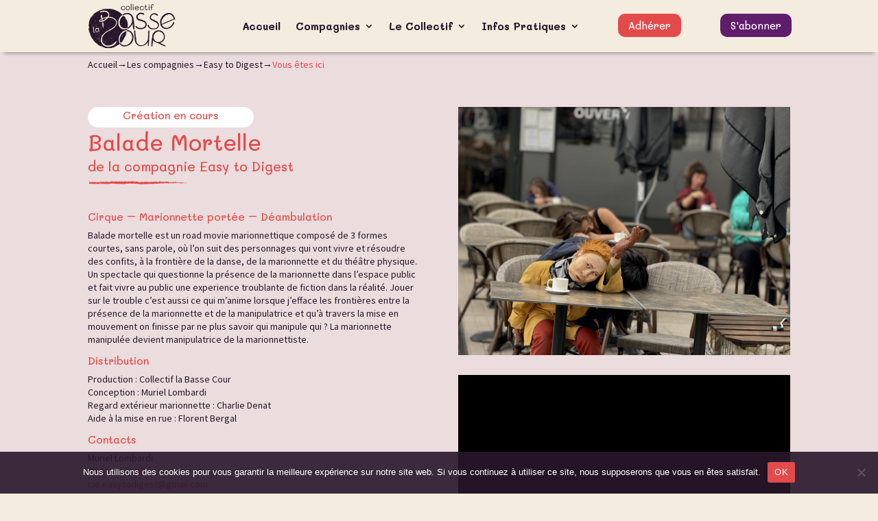

--- FILE ---
content_type: text/css
request_url: https://labassecour.com/wp-content/themes/Divi-child/style.css?ver=4.27.5
body_size: 1015
content:
/*
 Theme Name:   Divi-child
 Theme URI:    https://labassecour.com/
 Description:  Mon thème enfant
 Author:       La Basse Cour
 Author URI:   https://labassecour.com/
 Template:     Divi
 Version:      4.23.1
*/
/*A enlever dès que la maintenance est finis*/
@import url('https://fonts.googleapis.com/css2?family=Mali:ital,wght@0,200;0,300;0,400;0,500;0,600;0,700;1,200;1,300;1,400;1,500;1,600;1,700&family=Source+Sans+3:ital,wght@0,200;0,300;0,400;0,500;0,600;0,700;0,800;0,900;1,200;1,300;1,400;1,500;1,600;1,700;1,800;1,900&display=swap');

/*ORDINATEUR*/
h1 {font-size:2.5vw}
h2 {font-size:2vw}
h3 {font-size:1.5vw}
h4,h5 {font-size:1.2vw}

/*flèches galerie photos*/
.et-pb-arrow-next:before, .et-pb-arrow-prev:before {color:white;}

/*MENU*/
.et_mobile_menu li a:hover, .nav ul li a:hover {
	    background-color: rgb(0 0 0 / 13%) !important;
}
#top-menu li.current-menu-item>a {
	color: #e34a4a !important;
}

/*ARTICLES*/
.et_pb_post {margin-bottom:0px !important;}
.single .post {padding-bottom:0px !important;}


	/*PAGE ERREUR 404*/
	#main-content-404 {background: #dec9cb!important}
	#main-content404 .container:before {display:none !important;}
	#img-error-peopeo {width:80%;}
	.error-page, .error-page-2 {width:50%;float:left;padding:140px 0px;}
	.error-page-2 h1 {font-size:90px;padding-top:10%;color:#e34a4a!important;}
	.btn-error {text-decoration: none;border: 1px solid #bfbfbf;padding: 10px;background: white;border-radius: 20px; text-align: center;color:#e34a4a!important;}
	.btn-error:hover {background:#e34a4a!important;color: white !important;border: 1px solid #bfbfbf;}
	#refresh {background: white;border: 1px solid #bfbfbf;padding:10px;font-size:16px;border-radius:30px;margin-bottom: 10px;color:#e34a4a!important;}
	#refresh:hover {cursor:pointer; background:#e34a4a!important; color:white !important; border:1px solid #bfbfbf;}

/*//////////////////////////////////////RESPONSIVE/////////////////////////////////////////////////////////////////////////////////////////*/
/*TABLETTE//////////////*/
@media only screen and (max-width: 980px) {	
h1 {font-size:4.5vw}
h2 {font-size:4vw}
h3 {font-size:6vw}
h4,h5 {font-size:3vw}
	
.mobile_menu_bar:before {color:#e6494a;}
.et_mobile_menu {border-top: 3px solid #e6494a;}

	/*PAGE ERREUR 404*/
	.error-page {width:100%; padding:140px 0px 10px 0px;}
	.error-page-2 {width:100%; padding:0px 0px 20px 0px;}
	.error-page-2 h1 {font-size:70px;padding-top:0px;text-align:center;}
	#img-error-peopeo {display:block;width:50%;margin:0 auto; }
	.error-page-2 h2, .error-page-2 p {text-align:center;}
	.error-page-2 h2 {font-size:24px;}
	#refresh {width:100%;}
	}
/*SMARTPHONE//////////////*/
@media only screen and (max-width: 767px) {
h1 {font-size:7vw}
h2 {font-size:6vw}
h3 {font-size:5.5vw}
h4,h5 {font-size:4.5vw}
	
.mobile_menu_bar:before {color:#e6494a;}
.et_mobile_menu {border-top: 3px solid #e6494a;}
	
		/*PAGE ERROR*/
	#img-error-peopeo {width:80%;}
}

--- FILE ---
content_type: text/css
request_url: https://labassecour.com/wp-content/et-cache/551/et-core-unified-tb-2052-tb-793-deferred-551.min.css?ver=1766604040
body_size: 1835
content:
.et_pb_section_0_tb_header.et_pb_section{padding-top:0px;padding-bottom:0px;margin-top:0px;margin-bottom:0px;background-color:#F4ECDE!important}.et_pb_section_0_tb_header{z-index:10;box-shadow:0px 8px 5px -6px rgba(0,0,0,0.3)}.et_pb_row_0_tb_header.et_pb_row{padding-top:0px!important;padding-bottom:0px!important;margin-top:0px!important;margin-bottom:0px!important;padding-top:0px;padding-bottom:0px}.et_pb_menu_0_tb_header.et_pb_menu ul li a{font-family:'Mali',handwriting;font-weight:700;font-size:15px;color:#28172B!important}.et_pb_menu_0_tb_header.et_pb_menu{background-color:#F4ECDE}.et_pb_menu_0_tb_header.et_pb_menu ul li.current-menu-item a,.et_pb_menu_0_tb_header.et_pb_menu .nav li ul.sub-menu li.current-menu-item a{color:#E34A4A!important}.et_pb_menu_0_tb_header.et_pb_menu .nav li ul{background-color:#F4ECDE!important;border-color:#F4ECDE}.et_pb_menu_0_tb_header.et_pb_menu .et_mobile_menu{border-color:#F4ECDE}.et_pb_menu_0_tb_header.et_pb_menu .nav li ul.sub-menu a{color:#28172B!important}.et_pb_menu_0_tb_header.et_pb_menu .et_mobile_menu,.et_pb_menu_0_tb_header.et_pb_menu .et_mobile_menu ul{background-color:#F4ECDE!important}.et_pb_menu_0_tb_header .et_pb_menu_inner_container>.et_pb_menu__logo-wrap,.et_pb_menu_0_tb_header .et_pb_menu__logo-slot{width:160px;max-width:100%}.et_pb_menu_0_tb_header .et_pb_menu_inner_container>.et_pb_menu__logo-wrap .et_pb_menu__logo img,.et_pb_menu_0_tb_header .et_pb_menu__logo-slot .et_pb_menu__logo-wrap img{height:auto;max-height:none}.et_pb_menu_0_tb_header .mobile_nav .mobile_menu_bar:before{color:#601D6B}.et_pb_menu_0_tb_header .et_pb_menu__icon.et_pb_menu__search-button,.et_pb_menu_0_tb_header .et_pb_menu__icon.et_pb_menu__close-search-button,.et_pb_menu_0_tb_header .et_pb_menu__icon.et_pb_menu__cart-button{color:#7EBEC5}.et_pb_button_0_tb_header_wrapper,.et_pb_button_1_tb_header_wrapper{margin-top:20px!important}body #page-container .et_pb_section .et_pb_button_0_tb_header{font-size:15px;background-color:#E34A4A}body #page-container .et_pb_section .et_pb_button_0_tb_header,body #page-container .et_pb_section .et_pb_button_0_tb_header:hover,body #page-container .et_pb_section .et_pb_button_1_tb_header,body #page-container .et_pb_section .et_pb_button_1_tb_header:hover{padding:0.3em 1em!important}body #page-container .et_pb_section .et_pb_button_0_tb_header:before,body #page-container .et_pb_section .et_pb_button_0_tb_header:after,body #page-container .et_pb_section .et_pb_button_1_tb_header:before,body #page-container .et_pb_section .et_pb_button_1_tb_header:after{display:none!important}.et_pb_button_0_tb_header,.et_pb_button_0_tb_header:after,.et_pb_button_1_tb_header,.et_pb_button_1_tb_header:after{transition:all 300ms ease 0ms}body #page-container .et_pb_section .et_pb_button_1_tb_header{font-size:15px}.et_pb_section_1_tb_header{max-width:80%}.et_pb_section_1_tb_header.et_pb_section{background-color:RGBA(255,255,255,0)!important}@media only screen and (min-width:981px){.et_pb_column_0_tb_header{width:80%!important}.et_pb_column_1_tb_header,.et_pb_column_2_tb_header{width:10%!important}.et_pb_section_1_tb_header{width:50%}}@media only screen and (max-width:980px){.et_pb_menu_0_tb_header.et_pb_menu ul li a{font-size:15px}.et_pb_button_0_tb_header_wrapper,.et_pb_button_1_tb_header_wrapper{margin-top:20px!important}.et_pb_section_1_tb_header{width:70%}}@media only screen and (min-width:768px) and (max-width:980px){.et_pb_column_0_tb_header{width:60%!important}.et_pb_column_1_tb_header{width:20%!important}.et_pb_column_2_tb_header{width:20%!important}}@media only screen and (max-width:767px){.et_pb_column_0_tb_header{width:100%!important;margin-bottom:5px!important}.et_pb_menu_0_tb_header.et_pb_menu ul li a{font-size:15px}.et_pb_column_1_tb_header,.et_pb_column_2_tb_header{width:0%!important}.et_pb_button_0_tb_header_wrapper{margin-top:20px!important}.et_pb_button_0_tb_header,.et_pb_button_1_tb_header{display:none!important}.et_pb_button_1_tb_header_wrapper{margin-top:0px!important}.et_pb_section_1_tb_header{width:80%}}.et_pb_section_0_tb_footer{max-width:80%}.et_pb_section_0_tb_footer.et_pb_section{background-color:RGBA(255,255,255,0)!important}.et_pb_section_1_tb_footer.et_pb_section{padding-top:0px;padding-bottom:0px;margin-top:0px;margin-bottom:0px;background-color:#4a314f!important}.et_pb_row_1_tb_footer.et_pb_row{padding-top:9px!important;padding-bottom:0px!important;margin-bottom:0px!important;padding-top:9px;padding-bottom:0px}.et_pb_text_0_tb_footer h1{text-align:right}.et_pb_text_0_tb_footer h4{font-size:17px;color:#F4ECDE!important;text-align:right}.et_pb_text_0_tb_footer{padding-top:5px!important}.et_pb_social_media_follow_0_tb_footer li.et_pb_social_icon a.icon:before{color:#28172B}div.et_pb_section.et_pb_section_2_tb_footer{background-size:initial;background-position:center bottom 0px;background-image:url(https://labassecour.com/wp-content/uploads/2023/12/logo-basse-cour-footer.png),radial-gradient(ellipse at top,#28172b 0%,#170d19 99%)!important}.et_pb_section_2_tb_footer.et_pb_section{padding-top:20px;padding-bottom:100px}body #page-container .et_pb_section .et_pb_button_0_tb_footer,body #page-container .et_pb_section .et_pb_button_0_tb_footer:hover{padding:0.3em 1em!important}body #page-container .et_pb_section .et_pb_button_0_tb_footer:before,body #page-container .et_pb_section .et_pb_button_0_tb_footer:after{display:none!important}body #page-container .et_pb_section .et_pb_button_0_tb_footer{background-color:#E34A4A}.et_pb_button_0_tb_footer,.et_pb_button_0_tb_footer:after,.et_pb_button_1_tb_footer,.et_pb_button_1_tb_footer:after{transition:all 300ms ease 0ms}.et_pb_text_1_tb_footer h4{color:#F4ECDE!important;text-align:left}.et_pb_image_0_tb_footer{text-align:left;margin-left:0}.et_pb_text_2_tb_footer.et_pb_text a,.et_pb_text_2_tb_footer h4,.et_pb_text_3_tb_footer.et_pb_text,.et_pb_text_3_tb_footer.et_pb_text a,.et_pb_text_3_tb_footer h4{color:#F4ECDE!important}.et_pb_section_3_tb_footer.et_pb_section{padding-top:5px;padding-bottom:5px;margin-top:0px;margin-bottom:0px;background-color:#170d19!important}.et_pb_row_3_tb_footer.et_pb_row{padding-top:0px!important;padding-bottom:0px!important;margin-top:0px!important;margin-bottom:0px!important;padding-top:0px;padding-bottom:0px}.et_pb_text_4_tb_footer.et_pb_text{color:rgba(221,211,223,0.29)!important}.et_pb_column_1_tb_footer,.et_pb_column_2_tb_footer{padding-bottom:0px}.et_pb_social_media_follow_network_0_tb_footer a.icon,.et_pb_social_media_follow_network_1_tb_footer a.icon,.et_pb_social_media_follow_network_2_tb_footer a.icon{background-color:#F4ECDE!important;transition:background-color 300ms ease 0ms,background-image 300ms ease 0ms}.et_pb_social_media_follow_network_0_tb_footer a.icon:hover,.et_pb_social_media_follow_network_1_tb_footer a.icon:hover,.et_pb_social_media_follow_network_2_tb_footer a.icon:hover{background-image:initial!important;background-color:#E34A4A!important}@media only screen and (min-width:981px){.et_pb_section_0_tb_footer{width:50%}.et_pb_column_3_tb_footer{width:12%!important}.et_pb_column_4_tb_footer,.et_pb_column_6_tb_footer{width:15%!important}.et_pb_column_5_tb_footer{width:40%!important}.et_pb_column_7_tb_footer{width:18%!important}}@media only screen and (max-width:980px){.et_pb_section_0_tb_footer{width:70%}.et_pb_text_0_tb_footer h4{text-align:right}.et_pb_text_0_tb_footer{padding-top:6px!important;padding-right:10px!important}.et_pb_column_3_tb_footer,.et_pb_column_4_tb_footer,.et_pb_column_6_tb_footer,.et_pb_column_7_tb_footer{width:50%!important}.et_pb_text_1_tb_footer h4{text-align:center}.et_pb_image_0_tb_footer{text-align:center;margin-left:auto;margin-right:auto}.et_pb_image_0_tb_footer .et_pb_image_wrap img{width:auto}.et_pb_column_5_tb_footer{padding-top:30px;padding-bottom:30px;width:100%!important}}@media only screen and (min-width:768px) and (max-width:980px){.et_pb_column_1_tb_footer,.et_pb_column_2_tb_footer{width:50%}}@media only screen and (max-width:767px){.et_pb_section_0_tb_footer{width:80%}.et_pb_column_1_tb_footer,.et_pb_column_2_tb_footer,.et_pb_column_3_tb_footer,.et_pb_column_4_tb_footer,.et_pb_column_6_tb_footer,.et_pb_column_7_tb_footer{width:50%!important}.et_pb_text_0_tb_footer h4,.et_pb_text_1_tb_footer h4{text-align:center}.et_pb_text_0_tb_footer{padding-top:6px!important;padding-right:10px!important}.et_pb_image_0_tb_footer .et_pb_image_wrap img{width:auto}.et_pb_column_5_tb_footer{padding-top:30px;padding-bottom:30px;width:100%!important}}.et_pb_section_0.et_pb_section{padding-top:0px;background-color:#ebdcdd!important}.et_pb_row_0.et_pb_row{padding-top:5px!important;padding-bottom:0px!important;padding-top:5px;padding-bottom:0px}.et_pb_text_0 h4{color:#e34a4a!important;text-align:center}.et_pb_text_0{background-color:#FFFFFF;border-radius:20px 20px 20px 20px;overflow:hidden;padding-top:5px!important;padding-right:10px!important;padding-left:10px!important;margin-bottom:5px!important;width:50%;max-width:50%}.et_pb_text_1 h1{font-size:2.5vw;color:#e34a4a!important}.et_pb_text_1 h3{font-size:1.5vw;color:#e34a4a!important}.et_pb_text_1,.et_pb_text_3{padding-bottom:0px!important;margin-bottom:0px!important}.et_pb_image_0,.et_pb_image_1{width:150px;max-width:150px;text-align:left;margin-left:0}.et_pb_image_0 .et_pb_image_wrap,.et_pb_image_1 .et_pb_image_wrap{display:block}.et_pb_text_2 h5{font-size:1.2vw;color:#e34a4a!important}body #page-container .et_pb_section .et_pb_button_0{padding-right:0.7em!important;padding-left:2em!important;background-color:#e34a4a}body #page-container .et_pb_section .et_pb_button_0:after{display:none}body #page-container .et_pb_section .et_pb_button_0:before{content:attr(data-icon);font-family:ETmodules!important;font-weight:400!important;line-height:inherit;font-size:inherit!important;opacity:1;margin-left:-1.3em;right:auto;display:inline-block;font-family:ETmodules!important;font-weight:400!important}body #page-container .et_pb_section .et_pb_button_0:hover:before{margin-left:.3em;right:auto;margin-left:-1.3em}.et_pb_button_0,.et_pb_button_0:after,.et_pb_button_1,.et_pb_button_1:after{transition:all 300ms ease 0ms}.et_pb_gallery_0.et_pb_gallery{padding-bottom:0px}.et_pb_video_0 .et_pb_video_overlay .et_pb_video_play{color:#E34A4A}.et_pb_video_0 .et_pb_video_overlay .et_pb_video_play:before{font-family:ETmodules!important;font-weight:400!important;content:"\49"!important}.et_pb_video_0 .et_pb_video_overlay_hover:hover{background-color:rgba(0,0,0,.6)}.et_pb_section_1.et_pb_section{background-color:#f4ecde!important}.et_pb_text_3 h2{font-size:2vw;color:#e34a4a!important}@media only screen and (max-width:980px){.et_pb_text_1 h1{font-size:4.5vw}.et_pb_text_1 h3,.et_pb_text_2 h5{font-size:3vw}.et_pb_image_0 .et_pb_image_wrap img,.et_pb_image_1 .et_pb_image_wrap img{width:auto}body #page-container .et_pb_section .et_pb_button_0:before{line-height:inherit;font-size:inherit!important;margin-left:-1.3em;right:auto;display:inline-block;opacity:1;content:attr(data-icon);font-family:ETmodules!important;font-weight:400!important}body #page-container .et_pb_section .et_pb_button_0:after{display:none}body #page-container .et_pb_section .et_pb_button_0:hover:before{margin-left:.3em;right:auto;margin-left:-1.3em}.et_pb_text_3 h2{font-size:4vw}}@media only screen and (max-width:767px){.et_pb_text_1 h1{font-size:7vw}.et_pb_text_1 h3{font-size:5vw}.et_pb_image_0 .et_pb_image_wrap img,.et_pb_image_1 .et_pb_image_wrap img{width:auto}.et_pb_text_2 h5{font-size:4.5vw}body #page-container .et_pb_section .et_pb_button_0:before{line-height:inherit;font-size:inherit!important;margin-left:-1.3em;right:auto;display:inline-block;opacity:1;content:attr(data-icon);font-family:ETmodules!important;font-weight:400!important}body #page-container .et_pb_section .et_pb_button_0:after{display:none}body #page-container .et_pb_section .et_pb_button_0:hover:before{margin-left:.3em;right:auto;margin-left:-1.3em}.et_pb_text_3 h2{font-size:6vw}}

--- FILE ---
content_type: image/svg+xml
request_url: https://labassecour.com/wp-content/uploads/2023/12/trait-rouge.svg
body_size: 13867
content:
<?xml version="1.0" encoding="UTF-8"?>
<!-- Generator: Adobe Illustrator 22.1.0, SVG Export Plug-In . SVG Version: 6.00 Build 0)  -->
<svg xmlns="http://www.w3.org/2000/svg" xmlns:xlink="http://www.w3.org/1999/xlink" version="1.1" id="Calque_1" x="0px" y="0px" viewBox="0 0 150 9" style="enable-background:new 0 0 150 9;" xml:space="preserve">
<style type="text/css">
	.st0{fill:#E34A4A;}
</style>
<g>
	<path class="st0" d="M145,5.5c0.1-0.1,0-0.4-0.2-0.4l-0.1,0.5L145,5.5z"></path>
	<path class="st0" d="M143.6,4.6c-0.2,0.2-0.5,0.7-0.4,1.1c0.2-0.5,0.3-0.3,0.6-0.8c0.2-0.1,0.4,0.2,0.3,0.3   c0.1-0.1,0.3,0.1,0.4-0.2c-0.3-0.4-0.6-0.4-1-0.1C143.5,4.8,143.6,4.7,143.6,4.6z"></path>
	<path class="st0" d="M123.3,3.8l0.1,0.1C123.4,3.8,123.4,3.8,123.3,3.8z"></path>
	<path class="st0" d="M110.8,3.5c0.1,0,0.1-0.1,0.1-0.1C110.8,3.5,110.7,3.5,110.8,3.5z"></path>
	<path class="st0" d="M108.6,3c0,0,0.1,0,0.1,0C108.7,3,108.6,2.9,108.6,3z"></path>
	<path class="st0" d="M123.3,3.8L123,3.6C123,3.8,123.2,3.8,123.3,3.8z"></path>
	<path class="st0" d="M140.8,5.8c0.1,0,0.1-0.1,0.2-0.1C140.9,5.7,140.9,5.7,140.8,5.8C140.8,5.7,140.8,5.7,140.8,5.8z"></path>
	<path class="st0" d="M128.9,3.4l0.1,0c0-0.1,0.1-0.1,0.1-0.2L128.9,3.4z"></path>
	<path class="st0" d="M133.1,3.3c-0.1,0-0.1,0.4-0.2,0.6c0.1-0.2,0.1-0.3,0.2-0.3C133.2,3.5,133.1,3.4,133.1,3.3z"></path>
	<path class="st0" d="M139.9,4.1L140,4C139.9,4,139.9,4,139.9,4.1z"></path>
	<path class="st0" d="M125.8,3.3c0-0.1,0-0.1,0-0.2C125.8,3.2,125.8,3.3,125.8,3.3z"></path>
	<path class="st0" d="M6.9,6.5C6.9,6.4,6.9,6.4,6.9,6.5C6.9,6.4,6.9,6.5,6.9,6.5z"></path>
	<path class="st0" d="M2,4.4L2,4.4c0.1-0.1,0.1-0.2,0.1-0.3L2,4.4z"></path>
	<path class="st0" d="M104.7,2.4C104.7,2.4,104.7,2.4,104.7,2.4C104.8,2.4,104.8,2.4,104.7,2.4z"></path>
	<path class="st0" d="M68.6,2.8c0.4,0.4-0.7,0.5,0,0.9C68.5,3.5,69.2,3,68.6,2.8z"></path>
	<path class="st0" d="M140.7,5.7c-0.1,0-0.1,0-0.2,0C140.6,5.7,140.7,5.7,140.7,5.7z"></path>
	<path class="st0" d="M68.6,3.7C68.6,3.7,68.6,3.7,68.6,3.7L68.6,3.7C68.6,3.7,68.6,3.7,68.6,3.7z"></path>
	<path class="st0" d="M95.6,2.7c0,0.1,0.1,0.1,0.1,0.2C95.7,2.8,95.7,2.8,95.6,2.7z"></path>
	<path class="st0" d="M102.4,3.3l-0.2-0.1C102.3,3.3,102.3,3.3,102.4,3.3z"></path>
	<path class="st0" d="M92.1,3.3c-0.1,0-0.1-0.1-0.2,0c0,0,0,0,0,0.1C92,3.3,92,3.2,92.1,3.3z"></path>
	<path class="st0" d="M88.5,3.3C88.5,3.3,88.5,3.4,88.5,3.3c0.1,0.1,0.1,0.1,0.2,0.1L88.5,3.3z"></path>
	<path class="st0" d="M18,6.3c-0.1-0.1-0.1-0.2-0.2-0.4C17.9,6.2,17.3,6.3,18,6.3z"></path>
	<path class="st0" d="M140.8,5.5c0,0.1-0.1,0.2-0.1,0.2c0,0,0.1,0,0.1,0C140.8,5.6,140.8,5.6,140.8,5.5z"></path>
	<path class="st0" d="M92,6.6l-0.6-0.1C91.6,6.6,91.8,6.6,92,6.6z"></path>
	<path class="st0" d="M44.1,6.2L44,6.3C44,6.3,44.1,6.3,44.1,6.2z"></path>
	<path class="st0" d="M89.7,6.6c-0.1-0.1-0.2-0.2-0.3-0.3c0,0-0.1,0.1-0.1,0.1L89.7,6.6z"></path>
	<path class="st0" d="M17.8,5.9C17.8,5.9,17.8,5.9,17.8,5.9C17.8,5.9,17.8,5.9,17.8,5.9z"></path>
	<path class="st0" d="M14,6.9c0.6,0,0.3-0.5,0.4-0.9c0.7-0.2,0.3,0.4,0.5,0.7c0.4-0.1,0.7-0.7,1-0.6c0,0.1,0.1,0.1,0,0.2   c0.4-0.4,1.3,0,1.8-0.6c0,0,0.1,0.1,0.1,0.1c-0.1-0.3-0.1-0.6-0.1-0.8c0.2,0,0.5-0.4,0.6,0c-0.2,0-0.2,0.1-0.2,0.2l0.3-0.2   C18.6,5.8,18,5.4,18,5.8c0.5-0.2,1.1-0.6,1.5-0.5c0.1,0.5-0.9,0.2-0.4,0.6l-0.6-0.2c0.5,0.8-0.4-0.1,0.1,0.8   c0.8,0.1,0.9-0.3,1.7-0.1c0.2-0.3-0.1-0.4,0.1-0.7C21.4,5.3,21.2,7,22,6.4c0.2-0.3,0.3-1,0.9-0.6l-0.2,0.6c0.8,0.1,0.4-0.8,1.2-0.4   c-0.1,0.2-0.6,0.2-0.5,0.3c0.5,0.5,0.4-0.3,0.8-0.3l0.1,0.5c0.8-0.1,1.7-0.4,2.6-0.5c0,0.2-0.2,0.3,0,0.5C28,6,29.3,6.3,30.4,6.6   l0.4-0.4c0.1,0,0.2,0.2,0.1,0.3c0.4,0.2,0-0.3,0.2-0.5c0.2,0,0.3,0.3,0.2,0.4C32.1,6,33.4,5.6,34.2,6l-0.2,0.1   c0.6,0.2,0.7-0.9,1.3-0.5l-0.1,0.1c1.3,0.2,2.8-0.2,3.8,0.5c0.2-0.6,1.3,0.3,1.4-0.6C41.3,6,41,6.2,42.1,6.5c0.3,0,0.4-0.6,0.8-0.6   l0,0.5l0.5-0.5l0.3,0.6L44,6.3c-0.1,0-0.3-0.2-0.3-0.3C44.2,5.7,45,6.2,45,6.5l1.2-0.4c0,0.2-0.2,0.2-0.4,0.4   C46.5,6,46,6.9,46.6,6.5c-0.1-0.1,0-0.3,0.1-0.4c0.3,0.3,1,0.3,1.5,0.2L48,6.6c0.9,0.1,1.9-0.2,3-0.1c-0.4-0.1-0.3-0.7,0-0.8   l0.1,0.5c0.2-0.3-0.3-0.2,0.1-0.6c0.4,0.1,0.3,0.6,0,0.7l0.5-0.2c0,0.1-0.1,0.2-0.1,0.4c0.2-0.3,0.8,0.5,1.1,0l0,0.1   c1,0,1.5-0.2,2.3-0.2c0-0.4,0.3-0.3,0.6-0.7c0.6,0.1,1.3,0.5,2,0.4c0.5-0.2,0.2-0.4,0.4-0.6c0,0.4,0.8,0.3,0.4,0.6   c0.9-0.1,1.1-0.1,2.3-0.4c-0.1-0.2-0.3-0.2-0.2-0.4c0.2-0.1,0.5,0.2,0.4,0.3l-0.1,0c1.3-0.6,2.9,1.1,3.9,0.3l-0.1,0l1-0.4   c0.5,0.1-0.3,0.3,0.1,0.5c1.1-0.6,1.8,0.1,2.7-0.3c0.7,1.1,2.5-0.1,3.5,0.6L72,6.5c0.2-0.3,0.3,0.2,0.5,0.2c0-0.2-0.3-0.2-0.1-0.4   c2.1-0.3,4.4,0.4,6.5,0.6c0.8,0.1,0.5-1.4,1.5-0.7l-0.3,0.5c1.6-0.6,3.3,0,4.8-0.5c-0.1,0.1-0.1,0.3-0.2,0.3c0.3,0.4,1.2,0,1.2-0.3   c0.2,0,0.1,0.3,0.2,0.4c0.3,0.2,0.8-0.5,1-0.1c0,0.1-0.1,0.1-0.2,0.1c0.2-0.2,1,0,0.8-0.4c0.6,0.2,1.1-0.2,1.6,0.1   c0.3-0.5,1,0.2,1.1-0.4c0,0.7,1,0.5,1.4,0.2c-0.1,0.2,0.3,0.2,0.2,0.5c0.4,0,0.8-0.1,0.7-0.5c0.8,0.8,1.6-0.7,2,0.4   c1.3-0.4,2.4-0.6,3.6-0.8c0,0.7-1.3,0.1-1.2,0.8c1.1-0.3,1.7-0.9,2.8-0.7c0.3,0.1-0.2,0.3-0.3,0.4c1.1-0.3,2.1,0.1,3-0.3   c0,0.1-0.1,0.1-0.2,0.2c0.2,0,0.4,0.1,0.4-0.2L102.8,6c-0.3-0.4,0.7-0.9,0.8-1.2c-0.3,0.9,0.9,0.2,0.4,1.3c0.1-0.1,0.3-0.2,0.3-0.4   c0.2,0.1,0.2,0.2,0.1,0.4c0.7-0.2,0.4-0.5,1-0.5c0,0.1-0.1,0.2-0.2,0.4c0.3-0.3,0.6-0.6,1.1-0.5c0,0.1,0,0.2-0.1,0.2   c0.9,0,1.5-0.8,2.5-0.5C108.4,6,109,5.5,109,6.1l0.5-0.2l-0.2-0.3c0.5,0,0.9-0.4,1.3-0.2l-0.3,0.2l0.9-0.1l-0.5-0.2   c0.5-0.3,0-0.7,0.6-0.6c-0.1,0.1,0.5,0,0.7,0.3c0,0,0,0,0,0c0.2-0.2,0.5-0.4,0.8-0.2c0.1,0.2-0.1,0.6,0,0.7   c0.2-0.5,1.1-0.1,1.4-0.6c-0.1,0.1-0.1,0.4-0.1,0.5l0.2-0.4c0.2,0.1,0.2,0.2,0.2,0.4c0.6,0.1-0.2-0.7,0.6-0.4c-0.1,0,0,0.1-0.2,0.1   c0.8,0.2,1.5-0.2,2.2-0.1c0.2,0.6-0.6,0.1-0.4,0.6c1-0.1,2.1-0.7,3.1-0.5l-0.2-0.1c0.1-0.8,0.7,0.4,1.2,0c-0.1,0.1-0.2,0.4-0.1,0.4   c0.7,0.1,1.4-0.2,2.4-0.4l-0.1,0.2c0.4,0.2,1,0.1,1.5,0.2c0.1-0.2,0.4-0.2,0.2-0.5c1.3,1.2,2.5-0.6,3.7,0.3c-0.1,0-0.3,0.2-0.2,0.2   l1-0.2c-0.1-0.3-0.1-0.2-0.3-0.5c0.1-0.2,0.4-0.4,0.7-0.4c-0.4,0.2,0,0.6,0.2,0.8c0-0.1,0-0.2,0-0.3c0.5,0.6,0.1-0.7,0.8-0.3l0,0.2   c0.3-0.1,0.5-0.3,0.8-0.3c0.1,0.4-0.3,0.2-0.3,0.5c0.4,0,0.8-0.8,1.2-0.4c-0.2,0.1-0.4,0.1-0.6,0.2c0.4,0.5,0.4,0.4,0.7,0.4l0,0   l0.7,0.2l-0.2-0.1c0.5-1,1-0.2,1.7-0.9c-0.7,0.6-0.1,0.4-0.2,0.8c0.2,0.1,0.4,0.3,0.4,0.4c0.3-0.4,0.5,0.3,1-0.2   c0,0.1,0.3,0,0.3,0.4c0.4-0.1-0.1-0.3-0.1-0.4c0.6-0.5,1.5,0.6,2.4-0.1c0.8-0.3,0.9-0.8,1.7-1c0.2,0.2-0.2,0.5-0.2,0.5   c0.4,0.2,0.7,0.2,1.1,0c-0.1,0.1,0,0.2,0.1,0.4c0.3,0,0.2-0.5,0.6-0.3c-0.1,0.2-0.2,0.4-0.3,0.6c0.4-0.1,0.7-0.4,1.1-0.5   c0.1,0.3-0.2,0.4-0.4,0.6c0.4-0.1,1.1-0.2,1.2-0.6l-0.3-0.1c0.2,0,0.1,0.3,0,0.4c-0.4,0.3-0.5-0.1-0.5-0.3l0.3-0.1   c-0.3-0.9-1.1,0.1-1.6,0.1l0.2-0.6l-0.5,0.5c-0.1-0.2-0.2-0.5,0.1-0.6c-0.4-0.3-0.3,0.2-0.7-0.1c0-0.1,0-0.1,0-0.1l-0.4,0.2   c0.1-0.1-0.1-0.4,0.2-0.4c-0.7-0.4-1.1,0.5-1.3,0l0.1,0c-0.9,0.2-0.1,0.5-0.8,1l-0.5-1.1L137,4.2c-0.1,0-0.3-0.1-0.2-0.2   c-0.4,0.3,0.1,0.2-0.1,0.5c-0.5-0.4-1.3,0.2-1.4-0.5c-0.2,0.3,0.4,0.3-0.1,0.5c-0.1-0.8-0.6,0.1-1-0.2c0.1-0.4,0.5-0.2,0.1-0.6   c-0.3,0.7-0.8-0.1-1.2,0c0,0.5-0.8,0.2-1.4,0.4c0-0.2-1.1-0.3-1.7-0.5l0-0.1C130,4,129.5,3.9,129,4c0-0.3,0.1-0.5,0.3-0.6l-0.4,0   c-0.1,0.2-0.2,0.3-0.5,0.3l0.1-0.4c-0.5,0-1,0.5-1.7,0.2c0,0.4,0.5,1.1-0.2,1.3c0-0.2-0.1-0.6,0.1-0.6c-0.1,0-0.2,0.2-0.3,0.1   l0.3-0.3c-0.3-0.2-0.2,0.3-0.4,0.3c0-0.3-0.2-0.2-0.1-0.4c0.1,0,0.2,0.1,0.3,0c-0.3-0.1-0.6-0.2-0.7-0.5c0,0.2,0,0.4-0.2,0.4   c-0.5,0-0.2-0.4-0.5-0.5c-0.1,0.2-0.5,0-0.5,0.4c-0.2,0-0.2-0.2-0.2-0.3c-0.3,0.2-1.3,0.1-1,0.5l0.1,0c0,0,0,0,0,0c0,0,0,0,0,0h0   c-0.9,0.4-1.8-0.3-2.7-0.1l0-0.1c-0.5,0.2-1.2,0.1-1.5,0.4c-0.2,0-0.4-0.3-0.3-0.4c-0.4,0.1-0.4,0.3-1,0c0.4-0.3-0.1-0.2,0.4-0.2   c-0.5-0.1-0.6-0.4-1.2,0c0.2-0.4-0.4-0.5-0.6-0.4l0.4,0.3c-0.3,0.1-0.5,0-0.8,0l0.1-0.5c-1.1-0.6-1.9,1-2.7,0   c-0.3,0.3,0.6,0.2,0.3,0.7c-0.5-0.1-1-0.8-1.2-0.8c-0.7-0.3-0.6,0.7-1.3,0.5c0.1,0.2,0.2,0.7-0.3,0.8c-0.5-0.1-0.6-0.7-0.3-0.9   c0.1,0,0.2,0,0.2,0.1c0.2-0.1,0.4-0.1,0.2-0.3L111,3.3c-0.2-0.2-0.9-0.2-0.8-0.5c-0.4,0.2-0.2,0.3,0.1,0.4c-0.6-0.3-1,0-1.6-0.2   c0.1,0.1,0.2,0.3,0.1,0.3c-0.9-0.2-0.4,0.3-1.1,0.4c-0.4-0.3,0.1-0.6-0.5-0.4c-0.4-0.2-0.1-0.5,0.1-0.6c-0.6,0.3-1.1-0.2-1.4-0.3   l0.3-0.1c-0.2,0.1-0.3,0.1-0.5,0.1l0.2,0.4c-0.2-0.1-0.3-0.1-0.3-0.2c-0.2,0.2,0.1,0.6-0.2,0.9c-0.2-0.2-0.7,0.2-0.8-0.3   c0.8,0.2-0.1-0.5,0.6-0.6c-0.1,0.1-0.3,0.1-0.5,0c0-0.1,0-0.1,0.1-0.1C104,2,104.4,3,103.6,3c0.1-0.3-0.2-0.5-0.3-0.4   c0.3,0,0.1,0.4-0.1,0.6c-0.5-0.2-0.5,0.2-0.8,0.1l0.3,0.1c-0.1,0.3-0.3,0.2-0.7,0.3c0-0.2,0.3-0.1,0.2-0.2   c-0.4,0.5-0.8-0.5-1.4-0.2c-0.2-0.2,0-0.5-0.2-0.6C100,3,99.9,2.3,99.3,2.6c0.2,0.4,0.2,0.3-0.2,0.6l1-0.3l-0.7,0.5   c0.3,0,0.6-0.2,0.8-0.2c-0.3,0.3-0.3,0.2-0.1,0.5c-0.4-0.5-0.8,0.3-1.3,0l0-0.9c-0.7-0.4-1.3,0.5-2.2,0.2l0.3,0.2   c-0.1,0.4-0.6,0-0.9,0.2c0-0.3-0.2-0.4-0.3-0.6c0,0.2-0.7,0-0.8,0.6l-0.4-0.4c-0.8-0.2-0.9,0.8-1.6,0.7c0.2-0.3-0.1-0.5,0.4-0.8   c-0.2,0-0.5-0.1-0.5,0.1c-0.1-0.2-0.7,0.4-0.9,0.1c-0.1,0.1-0.1,0.4-0.4,0.4c0-0.1,0-0.1,0-0.1c0,0.1-0.4,0.2-0.2,0.5   c-0.8-0.9-2.1,0.1-2.8-0.7c-0.5,0.1-1.2,0.2-1.7,0.2c0-0.1,0-0.1,0.1-0.1c-0.7-0.3-0.4,0.8-1.2,0.5c-0.4-0.5,0.4-0.3,0.2-0.4   c-0.1-1-0.9,0.1-1.4-0.4l0.1-0.1c-0.4-0.3-1,0.4-1.6,0.3c0,0,0-0.1,0-0.1c-0.4,0.5-1.3,0.7-1.9,0.8c0.2-0.4,0.3-0.2,0.2-0.6   c-0.3,0.1,0.1,0.6-0.5,0.7c-0.2-0.2-0.6-0.4-0.6-0.8l0.5,0c-0.3-0.5-0.7,0-0.9-0.1l0-0.2c-0.8,0.1-0.8,0.7-1.7,0.6l0.1,0.2   c-0.5,0.6-0.4-0.3-0.9,0.1l-0.1-0.6C77,3.5,76.2,3.9,75.7,4c0.3-0.4,1-0.7,1.4-0.9c-0.3,0-1,0-1.2,0.3c0.1-0.1,0.3-0.2,0.4-0.1   C75.9,3.8,75.4,4,74.7,4c0.1-1.1-1.6-0.3-2-1.2c-1.1,0.4-2.1-0.2-3.4-0.1c0.4,0.9-0.4,0-0.3,0.9c-0.3,0.1-0.4,0-0.4,0l-0.9-0.5   C67.5,2.8,68,2.9,68,2.7c-0.6-0.1-0.3-0.4-0.7-0.6c0.1,0.3-0.2,0.5-0.6,0.3l0.5,0.4c-0.9,0.5-0.8-0.8-1.7-0.3l0.3-0.3   c-0.5,0.2-1.7,0-2.2,0.7c-0.1-0.1-0.2-0.4,0-0.4c-1.1-0.1-2.5,0.8-3.3,0.3l0.1-0.2c-0.2,0.1-0.4,0.4-0.6,0.2c0-0.1,0.1-0.2,0-0.2   C59.7,2.7,59.2,3,59,2.9l0.2-0.3c-1.1-0.3-1.7,0.6-2.6,0.8c0-0.7-0.8-0.9-1.3-1l0-0.1c-1.3-0.1-2.1,0.5-3.3,0.8   c-0.7-0.7-2.4-0.3-3.6-0.7c0.2,0.1,0,0.5-0.2,0.6c-0.3-0.1-0.8,0.5-0.7-0.1l0.1,0c-0.2-0.6-0.8-0.4-1.2-0.5l-0.1,0.8   c-1.1-1.2-3,0.4-3.6-0.6c-0.3,0.2-0.6,0.2-0.9,0.4l0-0.4c-0.8-0.1-1.1-0.2-2.1-0.1l0.2-0.3c-0.5,0-0.7,1.2-1.2,1.2l-0.1-0.6   c-0.9,0-1.9-0.5-2.8,0c0-0.1,0-0.3,0.2-0.3c-0.4,0-1.7-0.4-1.5,0.4c0-0.6-1-0.1-1.5,0.2l0.1-0.4c-0.4,0.5-0.4,0.7-1,0.8   c-0.1-0.1-0.1-0.3,0.1-0.2c-0.5-0.2-0.4,0.4-0.9,0.2l0.2-0.3c-0.5,0-0.4,0.1-0.7,0.4c-0.3,0.2-0.9-0.1-1-0.5   c-0.1,0.2-0.3,0.5-0.6,0.4c0-0.1,0.1-0.2,0.1-0.3c-0.8-0.3-1.2,0.5-1.8,0.1c0-0.1,0-0.2-0.1-0.2c0.6,0,1.2,0,1.1,0.1   c0-0.4-0.5-0.5-0.1-1C28,2.6,27.3,3.2,26.8,3c0,0,0-0.1-0.1-0.1l0.1,0c-0.1,0-0.2,0-0.3,0.1c-0.2-0.1-0.3-0.1-0.4-0.1   c-0.1-0.3-0.6-0.2-0.8-0.2c0,0.4-0.3,0.4,0,0.7c0,0,0-0.1,0.2-0.1c0,0,0.1,0,0.1,0c0,0,0,0,0,0c0.2,0,0.4,0,0.6,0   c-0.2,0.2-0.4,0.4-0.7,0.2c-0.1,0.3-0.3,0.5-0.4,0.7c-0.4-0.6-1-0.9-1.1-1.3c-0.8,0.2-1.9,0.2-2.3,0.9c-0.2,0.1-0.3-0.2-0.3-0.4   c0.1-0.1,0.3-0.1,0.4-0.2c-0.4,0.2-1.3,0.1-1.4,0.6c-0.6-0.2,0.3-0.5-0.5-0.4l0.1-0.2c-1.5-0.9-2.5,1.4-4.2,0.3   c0.1,0.1,0.2,0.1,0.2,0.2c-1.9-0.5-4,0.5-5.9-0.3C9.4,3.2,9.4,3.6,9,3.9L8.9,3.4L8.4,3.9C7.6,4.3,7,2.8,6,3.5l0.1,0.3   C5.7,3.8,4.9,4,5,3.7C5,3.7,4.9,4,4.7,3.8l0-0.2L3.8,4C3.2,3.8,4,3.1,2.9,3C2.6,3.1,1.9,3.7,2,3.9c0.2,0,0.4,0.1,0.4,0.4L2.1,4.4   C2,5.1,1.7,5.8,2.6,6.3l0.6-0.4l0.2,0.3l-0.5,0c0.3,0.3,0.5,0,0.7-0.2c0,0.2,0.1,0.3,0.2,0.4l0.6-0.7C4.4,6,4.1,6.3,4.5,6.4   c0.3-0.3-0.3-0.6,0.2-0.8c0.3,0.3,0.2,0.6,0.5,0.3c0,0.2,0,0.3-0.2,0.4C5.3,6.1,5.8,6.2,6,5.8c0.3,0.4,1-0.1,1,0.6   C7,6.2,7.4,5.9,7.7,5.9c-0.5,0.8,1,0,0.9,0.9C9,6,9.9,6.4,10.6,6c0,0.1-0.1,0.2-0.2,0.1c0.4,0.1,0.5,0.3,0.7,0.4   c0-0.6,0.6-0.7,0.9-1.1c0.4,0.6-0.3,0.7-0.1,1.2c0-0.5,0.8-0.5,0.6-0.9C12.8,6.2,12.8,6,13,6.5c0.1-0.7,0.3-0.1,0.6-0.6   c0.5,0.4,0.1,0.7,0.7,0.5C14.5,6.6,14,6.9,14,6.9z M26.9,5.6C26.9,5.6,26.9,5.6,26.9,5.6c-0.1,0-0.2,0-0.3,0   C26.7,5.7,26.8,5.6,26.9,5.6z M28,5.6c-0.1,0-0.3,0-0.5,0c0-0.1,0-0.3,0.1-0.3C27.6,5.4,27.8,5.5,28,5.6z M25.7,2.7   c0.2-0.1,0.2,0,0.3,0.1c-0.1,0-0.2,0-0.3,0.1c0,0,0,0,0,0.1C25.6,2.8,25.7,2.8,25.7,2.7z"></path>
	<path class="st0" d="M25.4,3.2C25.4,3.3,25.3,3.3,25.4,3.2c0,0.1,0,0.1,0,0.1C25.4,3.3,25.5,3.3,25.4,3.2   C25.4,3.2,25.4,3.2,25.4,3.2z"></path>
	<path class="st0" d="M123.5,3.9L123.5,3.9C123.5,3.9,123.5,3.9,123.5,3.9C123.5,3.9,123.5,3.9,123.5,3.9z"></path>
	<polygon class="st0" points="42.9,6.4 42.9,6.3 42.8,6.4  "></polygon>
	<path class="st0" d="M129.4,5.3c0,0,0,0.1,0.1,0.1C129.5,5.4,129.5,5.4,129.4,5.3z"></path>
	<path class="st0" d="M132,5.4l0.4,0.2C132.2,5.5,132.1,5.4,132,5.4z"></path>
	<path class="st0" d="M134,5.6c0-0.1,0-0.1,0-0.2c0,0,0,0,0,0L134,5.6z"></path>
	<path class="st0" d="M102.5,6.1C102.5,6.1,102.5,6.1,102.5,6.1C102.3,6.2,102.4,6.2,102.5,6.1z"></path>
	<path class="st0" d="M111.9,5.1c-0.1,0.1-0.2,0.2-0.3,0.2C111.8,5.4,111.9,5.4,111.9,5.1z"></path>
	<path class="st0" d="M92.1,6.6C92.1,6.6,92.1,6.6,92.1,6.6C92,6.6,92,6.6,92.1,6.6L92.1,6.6z"></path>
	<path class="st0" d="M111.1,5.3c0.2,0.1,0.3,0.1,0.4,0C111.4,5.3,111.3,5.3,111.1,5.3z"></path>
	<path class="st0" d="M142.6,5.8L142.6,5.8c0.1,0,0.1,0,0.1-0.1L142.6,5.8z"></path>
	<path class="st0" d="M142.7,5.8l0.1,0C142.7,5.7,142.7,5.7,142.7,5.8z"></path>
	<path class="st0" d="M143,5.6l-0.2,0.1C142.9,5.7,143,5.7,143,5.6z"></path>
	<path class="st0" d="M140,5.6l0,0.2C139.9,5.7,139.9,5.7,140,5.6z"></path>
	<path class="st0" d="M139.2,5.7c0.2,0,0.5,0.3,0.7,0.2l0-0.1C139.8,6,139.3,5.4,139.2,5.7z"></path>
	<path class="st0" d="M135.8,3.8l0.7,0.1c-0.1-0.2-0.3-0.4,0-0.4C135.7,3,136.7,3.8,135.8,3.8z"></path>
	<path class="st0" d="M133.8,3.5c0.4-0.1,0-0.2,0-0.3C133.6,3.4,133.5,3.4,133.8,3.5z"></path>
	<path class="st0" d="M118.8,3.5l0-0.4C118.6,3.2,118.8,3.3,118.8,3.5z"></path>
	<polygon class="st0" points="116,5.5 116.2,5.8 116.3,5.4  "></polygon>
	<polygon class="st0" points="114.3,2.8 114.4,2.7 113.9,2.9  "></polygon>
	<path class="st0" d="M89.1,2.9l0.1,0.5C89.4,3.3,89.5,2.8,89.1,2.9z"></path>
	<path class="st0" d="M78.3,3.4c-0.1-0.2-0.4-0.4-0.6-0.2C77.9,3.3,78.2,3.5,78.3,3.4z"></path>
	<polygon class="st0" points="45.8,2.6 46,2.5 45.6,2.6  "></polygon>
</g>
</svg>


--- FILE ---
content_type: image/svg+xml
request_url: https://labassecour.com/wp-content/uploads/2023/11/logo-bassecour.svg
body_size: 587640
content:
<?xml version="1.0" encoding="UTF-8"?>
<!-- Generator: Adobe Illustrator 22.1.0, SVG Export Plug-In . SVG Version: 6.00 Build 0)  -->
<svg xmlns="http://www.w3.org/2000/svg" xmlns:xlink="http://www.w3.org/1999/xlink" version="1.1" id="Calque_1" x="0px" y="0px" viewBox="0 0 223.3 119" style="enable-background:new 0 0 223.3 119;" xml:space="preserve">
<style type="text/css">
	.st0{fill:#28172B;}
</style>
<g>
	<g>
		<polygon class="st0" points="58.1,17.4 58.1,17.4 58.1,17.4   "></polygon>
		<path class="st0" d="M26.3,69.5C26.3,69.5,26.4,69.5,26.3,69.5c0-0.4,0-0.7,0-1.1c0-0.7-0.2-1.2-0.5-1.6c0,0,0,0,0,0    c-0.1,0.2-0.2,0.2-0.4,0.1c0.1-0.2,0.2-0.2,0.3-0.2c-0.3-0.3-0.6-0.5-0.9-0.6c0,0,0,0,0,0.1c0,0.1-0.1,0.1-0.2,0.1c0,0,0,0,0,0    c-0.4,0-0.7,0.2-1.1,0c0-0.1,0-0.2,0.1-0.2c0.1-0.1,0.2-0.2,0.2,0c0,0,0,0.1,0.1,0.1c0.2-0.1,0.5,0,0.7-0.1c0,0,0.1,0,0.1,0    c0,0,0,0-0.1,0c-0.4-0.1-0.7-0.2-1.1-0.2c-0.1,0.1-0.3,0.1-0.4,0.2c0,0-0.1,0-0.1-0.1c0,0,0.1,0,0.1,0c-0.4,0.1-0.8,0.2-1.1,0.5    c0.1,0,0.2-0.1,0.3-0.1c-0.2,0.2-0.3,0.3-0.5,0.3c0,0,0,0-0.1,0c0,0,0,0,0,0c-0.5,0.4-0.8,1-0.9,1.6c-0.2,0.6-0.2,1.2-0.2,1.8    c0.1,1,0.4,1.8,0.9,2.5c0.5,0.7,1.3,1,2.4,1c0.8-0.1,1.4-0.3,1.9-0.8c0.5-0.5,0.7-1.1,0.7-1.8C26.4,70.5,26.4,70,26.3,69.5    C26.3,69.6,26.3,69.5,26.3,69.5z M21.6,67.7C21.7,67.7,21.7,67.7,21.6,67.7C21.7,67.8,21.7,67.8,21.6,67.7    C21.6,67.8,21.6,67.8,21.6,67.7C21.6,67.7,21.6,67.7,21.6,67.7z M21.8,70.7c-0.1,0-0.1,0-0.1-0.1c0,0,0,0,0,0l0,0    c-0.1,0-0.1-0.1-0.1-0.1c0-0.1,0.1-0.1,0.1,0c0.1,0.1,0,0.1,0,0.2c0,0,0,0,0,0C21.7,70.6,21.7,70.6,21.8,70.7    C21.8,70.7,21.8,70.7,21.8,70.7z M25,66.6C25,66.6,25.1,66.6,25,66.6c0.1,0.1,0,0.2,0,0.2c0,0-0.1,0-0.1-0.1    C24.9,66.6,24.9,66.6,25,66.6z M24.8,67c0.1-0.2,0.2-0.1,0.3-0.1C25,67,24.9,67,24.8,67c0,0.1-0.1,0.1-0.1,0.1c0,0,0,0,0,0    C24.7,67,24.7,67,24.8,67z M24.4,67.7c0.1,0,0.1,0.1,0.1,0.1c0,0.1,0,0.1-0.1,0.1C24.4,67.9,24.4,67.8,24.4,67.7    C24.3,67.7,24.4,67.7,24.4,67.7z M24.2,67.2C24.2,67.2,24.2,67.2,24.2,67.2c0.1,0,0.1,0,0.2,0c0,0,0,0,0,0.1    C24.2,67.3,24.2,67.3,24.2,67.2C24.2,67.2,24.2,67.2,24.2,67.2C24.2,67.2,24.2,67.2,24.2,67.2L24.2,67.2z M24.3,68.3    C24.3,68.3,24.3,68.3,24.3,68.3c-0.1,0-0.1,0-0.1,0C24.2,68.3,24.3,68.3,24.3,68.3C24.3,68.3,24.3,68.3,24.3,68.3z M23.9,68.5    C23.9,68.5,24,68.5,23.9,68.5c0,0.1,0,0.1-0.1,0.1c0,0,0,0,0-0.1C23.8,68.5,23.9,68.5,23.9,68.5z M23.6,71.4    C23.7,71.4,23.7,71.4,23.6,71.4C23.6,71.4,23.6,71.4,23.6,71.4c-0.1,0.1-0.1,0-0.1,0C23.5,71.3,23.6,71.4,23.6,71.4z M23.5,68.1    C23.5,68.1,23.5,68.1,23.5,68.1C23.4,68.1,23.4,68.1,23.5,68.1C23.4,68.1,23.4,68.1,23.5,68.1z M23.5,70.5    C23.4,70.5,23.4,70.5,23.5,70.5C23.4,70.5,23.4,70.5,23.5,70.5C23.4,70.5,23.4,70.5,23.5,70.5C23.4,70.5,23.4,70.5,23.5,70.5z     M23.1,66.9C23.2,66.9,23.2,66.8,23.1,66.9c0.2-0.1,0.3-0.1,0.3,0.1c0,0,0,0,0,0.1c-0.2,0.1-0.1,0.3-0.3,0.4c0,0,0,0,0,0l0,0    c0,0,0,0,0,0C23,67.3,23,67.1,23.1,66.9c0,0-0.1,0-0.1-0.1C23,66.9,23.1,66.9,23.1,66.9z M22.5,66.1    C22.5,66.1,22.6,66.1,22.5,66.1C22.5,66.2,22.5,66.2,22.5,66.1C22.5,66.2,22.5,66.2,22.5,66.1C22.5,66.1,22.5,66.1,22.5,66.1z     M21.9,67.9c0,0,0.1-0.1,0.1-0.1c0,0,0.1,0,0.1,0.1c-0.1,0-0.1,0.1-0.1,0.1C22,67.9,21.9,67.9,21.9,67.9z M22.2,68    C22.2,68,22.2,68,22.2,68c0,0.2,0,0.2-0.1,0.2c0,0-0.1,0-0.1-0.1C22,68,22.1,68,22.2,68z M22.1,72.8C22.1,72.7,22,72.7,22.1,72.8    C22,72.7,22.1,72.6,22.1,72.8C22.1,72.7,22.1,72.7,22.1,72.8C22.1,72.7,22.1,72.7,22.1,72.8z M22.3,72.3c-0.1,0.1-0.2,0-0.3-0.1    C22.1,72.1,22.2,72.1,22.3,72.3C22.3,72.2,22.3,72.3,22.3,72.3z M22.3,71.9C22.2,71.8,22.2,71.8,22.3,71.9    C22.3,71.8,22.3,71.8,22.3,71.9C22.3,71.8,22.3,71.9,22.3,71.9C22.3,71.9,22.3,71.9,22.3,71.9z M22.4,69.3c-0.1,0-0.1-0.1-0.1-0.1    c0-0.1-0.1-0.1,0-0.2c0.1,0,0.2,0,0.3,0c0,0.1,0,0.1,0,0.2C22.5,69.2,22.5,69.3,22.4,69.3z M22.5,68.7    C22.5,68.7,22.5,68.7,22.5,68.7C22.6,68.7,22.6,68.7,22.5,68.7C22.6,68.7,22.6,68.7,22.5,68.7C22.6,68.7,22.6,68.6,22.5,68.7    C22.6,68.6,22.6,68.6,22.5,68.7c0.1-0.1,0-0.2,0-0.2c0.1-0.1,0.1-0.1,0.2,0c0,0,0,0.1,0,0.1c0,0,0,0,0,0.1h0    C22.6,68.7,22.6,68.7,22.5,68.7C22.6,68.7,22.6,68.8,22.5,68.7C22.5,68.7,22.5,68.7,22.5,68.7z M22.7,71.3    C22.7,71.3,22.7,71.3,22.7,71.3C22.7,71.3,22.7,71.3,22.7,71.3C22.7,71.3,22.7,71.3,22.7,71.3C22.7,71.3,22.7,71.3,22.7,71.3z     M22.7,71.8c0,0-0.1,0-0.1-0.1c0,0,0.1,0,0.1-0.1C22.7,71.7,22.8,71.7,22.7,71.8C22.8,71.8,22.7,71.8,22.7,71.8z M22.9,68    C22.8,67.9,22.8,67.9,22.9,68C22.9,67.9,23,67.9,22.9,68C22.9,68,22.9,68,22.9,68C22.9,68,22.9,68,22.9,68z M23,70.3    C22.9,70.3,22.9,70.3,23,70.3c0-0.1,0.1-0.1,0.1-0.1c0,0,0,0,0,0.1C23.1,70.3,23,70.3,23,70.3z M23.1,70.5    C23.1,70.5,23.2,70.5,23.1,70.5C23.2,70.5,23.2,70.5,23.1,70.5C23.1,70.5,23.1,70.5,23.1,70.5C23.1,70.5,23.1,70.5,23.1,70.5z     M23.3,70.8c-0.1,0-0.2,0-0.2-0.1c0-0.2,0.2-0.1,0.3,0c0.1,0,0.1,0,0.1,0.1c0,0.1-0.1,0.1-0.2,0.1C23.3,70.9,23.3,70.9,23.3,70.8z     M23.7,71.7C23.6,71.7,23.6,71.7,23.7,71.7c-0.2,0-0.3,0.1-0.3-0.1c0-0.1,0-0.1,0.1-0.1C23.6,71.5,23.7,71.5,23.7,71.7L23.7,71.7z     M23.9,71.2C23.8,71.2,23.8,71.2,23.9,71.2c-0.1-0.1,0-0.2,0-0.2c0.1,0,0.1,0,0.1,0.1C24,71.2,23.9,71.2,23.9,71.2z M24,70.4    C24,70.4,24,70.4,24,70.4c0,0.1,0,0.1-0.1,0.1c-0.1,0-0.1,0-0.1-0.1c0-0.1,0-0.1,0.1-0.1C23.9,70.4,24,70.4,24,70.4L24,70.4    L24,70.4C24,70.4,24,70.4,24,70.4z M24.2,69.5c0.1,0,0.3-0.1,0.3,0.1c0,0.2-0.2,0.1-0.3,0.1c0,0,0,0-0.1,0h0c0,0-0.1-0.1-0.1-0.1    C24.1,69.5,24.1,69.5,24.2,69.5z M24.5,71.5c-0.1,0.1-0.3,0.1-0.4,0.1c0,0,0,0,0-0.1c0.1,0,0.2-0.1,0.3-0.1c0-0.1,0-0.2,0.2-0.2    c0.1,0,0.1,0.1,0.1,0.1C24.7,71.4,24.6,71.4,24.5,71.5z M24.5,68.2c0-0.1,0-0.1,0-0.1c0.1,0,0.1,0.1,0.1,0.1    C24.6,68.1,24.6,68.1,24.5,68.2z M24.8,71.3C24.8,71.3,24.8,71.3,24.8,71.3C24.8,71.3,24.9,71.2,24.8,71.3    C24.9,71.3,24.9,71.3,24.8,71.3C24.9,71.3,24.9,71.3,24.8,71.3z M24.9,69.9c-0.1,0-0.1,0-0.1,0C24.7,69.8,24.8,69.8,24.9,69.9    c0.1-0.2,0.2-0.2,0.4-0.1C25.2,69.9,25,69.9,24.9,69.9z M25.3,68.5C25.2,68.5,25.2,68.5,25.3,68.5C25.2,68.4,25.2,68.4,25.3,68.5    C25.3,68.4,25.3,68.5,25.3,68.5C25.3,68.5,25.3,68.5,25.3,68.5z M25.4,68.1c-0.1,0.1-0.2,0-0.3,0c-0.1-0.1-0.1-0.1-0.1-0.2    c0.1-0.1,0.1-0.1,0.2-0.1c0.1,0,0.1,0,0.2,0.1c0,0,0,0,0,0c0,0,0,0,0,0c0,0,0,0,0,0C25.5,68,25.5,68.1,25.4,68.1z M25.6,69.5    C25.6,69.5,25.6,69.4,25.6,69.5c0-0.1,0-0.2,0.1-0.1C25.7,69.4,25.7,69.4,25.6,69.5C25.7,69.5,25.6,69.5,25.6,69.5z M26.2,69.7    C26.2,69.7,26.2,69.7,26.2,69.7C26.2,69.6,26.2,69.6,26.2,69.7z M26.2,70.5C26.2,70.5,26.1,70.5,26.2,70.5c-0.1,0.1-0.1,0-0.1,0    c0-0.2,0.1-0.3,0.3-0.5C26.3,70.2,26.4,70.4,26.2,70.5z"></path>
		<polygon class="st0" points="35.8,52.3 35.8,52.3 35.8,52.3   "></polygon>
		<path class="st0" d="M36.6,50.6l0.1-0.1c0-0.1,0-0.1-0.1-0.1C36.6,50.4,36.6,50.5,36.6,50.6L36.6,50.6    C36.6,50.5,36.6,50.5,36.6,50.6z"></path>
		<path class="st0" d="M36.2,52.4l0-0.1C36.1,52.3,36.1,52.3,36.2,52.4C36.1,52.4,36.1,52.4,36.2,52.4z"></path>
		<path class="st0" d="M36.1,51.3C36,51.3,36,51.3,36.1,51.3L36.1,51.3z"></path>
		<path class="st0" d="M98.7,72.3c-0.2,0.1,0.1,0,0.2,0L98.7,72.3z"></path>
		<path class="st0" d="M99.5,72.5c0.4,0.1,0.9,0.1,1.1,0C100.2,72.5,99.8,72.4,99.5,72.5z"></path>
		<polygon class="st0" points="100,72.4 100.3,72.3 100,72.3   "></polygon>
		<path class="st0" d="M101.5,72.5c-0.5-0.1-0.2,0.1-0.8,0c0,0.1,0.9,0.2,0.8,0.3c0.5,0.1,0-0.1,0.3,0c-0.1,0-0.2,0-0.4-0.1    C101.1,72.5,101.7,72.6,101.5,72.5z"></path>
		<path class="st0" d="M85.1,105.4C85.1,105.4,85.1,105.4,85.1,105.4C85.1,105.4,85.1,105.4,85.1,105.4L85.1,105.4L85.1,105.4z"></path>
		<path class="st0" d="M106.8,75.5c0.1,0.1,0.1,0.1,0.2,0.2C106.9,75.6,106.9,75.5,106.8,75.5z"></path>
		<path class="st0" d="M107,75.6c0.1,0.2,0,0.3,0.3,0.3l0,0c0.1,0.1,0.3,0.2,0.4,0.3c0,0,0,0,0-0.1c-0.1-0.1-0.1-0.1-0.2-0.3    C107.3,75.8,107.1,75.7,107,75.6z"></path>
		<path class="st0" d="M83.9,104.1L83.9,104.1c0,0,0.1,0-0.1-0.2c-0.2-0.1-0.1,0.2-0.4,0c0,0,0.1,0.1,0.2,0.2    C83.6,104,83.7,104,83.9,104.1z"></path>
		<path class="st0" d="M83.7,104.1C83.7,104.1,83.7,104.1,83.7,104.1C83.7,104.2,83.7,104.2,83.7,104.1c0.1,0.1,0.1,0.1,0.1,0.2    C83.7,104.3,83.7,104.2,83.7,104.1z"></path>
		<path class="st0" d="M105.2,101.6c0-0.1,0.1-0.1,0.1-0.2C105.3,101.5,105.3,101.6,105.2,101.6z"></path>
		<path class="st0" d="M86.5,106.2c0,0,0.1,0.1,0.1,0.1c0,0,0.1,0,0.1,0L86.5,106.2z"></path>
		<path class="st0" d="M85.2,105.6c-0.1-0.1-0.1-0.1-0.2-0.2c-0.1,0-0.3-0.3-0.5-0.4C84.8,105.3,85,105.4,85.2,105.6z"></path>
		<path class="st0" d="M102.8,73.2c0,0,0.1,0.1,0.2,0.2l0.1,0L102.8,73.2z"></path>
		<path class="st0" d="M107.2,76.2c-0.1-0.1-0.2-0.2-0.3-0.3C106.8,75.8,107.1,76.2,107.2,76.2z"></path>
		<path class="st0" d="M108.3,77.4c0,0-0.1-0.1-0.2-0.2c-0.1-0.1-0.1-0.2-0.2-0.1c0.1,0,0.1,0.1,0.2,0.2    C108.2,77.3,108.3,77.4,108.3,77.4z"></path>
		<path class="st0" d="M109.4,78.6c-0.2-0.3-0.2-0.3-0.4-0.5c0.1,0.2,0.3,0.6,0.2,0.6c0.2,0.1,0.4,0.3,0.3,0.1    c-0.1,0-0.2-0.1-0.2-0.3C109.3,78.5,109.4,78.5,109.4,78.6z"></path>
		<path class="st0" d="M109.4,79.1c0.1,0.2,0.2,0.3,0.3,0.5c0.1,0.2,0.2,0.3,0.2,0.4l0-0.1C109.7,79.6,109.5,79.2,109.4,79.1z"></path>
		<path class="st0" d="M111.4,86.6c0-0.1-0.1,0.4-0.1,0.1C111.4,86.8,111.4,86.4,111.4,86.6z"></path>
		<path class="st0" d="M94.5,107.3c-0.2,0-0.4,0-0.3,0.1C94.5,107.4,94.4,107.4,94.5,107.3z"></path>
		<polygon class="st0" points="94,107.5 93.9,107.4 93.8,107.4   "></polygon>
		<path class="st0" d="M92.5,107.4C92.4,107.4,92.3,107.4,92.5,107.4C92.4,107.4,92.4,107.4,92.5,107.4z"></path>
		<path class="st0" d="M92.6,107.4c0,0-0.1,0-0.1,0C92.6,107.4,92.6,107.4,92.6,107.4L92.6,107.4z"></path>
		<path class="st0" d="M92.2,107.3c-0.1,0-0.2,0-0.3,0.1c0.1,0,0.2,0.1,0.3,0.1C92.5,107.5,91.8,107.4,92.2,107.3z"></path>
		<path class="st0" d="M90.9,107.3c-0.3-0.1-0.7,0-0.8-0.1c-0.8-0.1,0.1,0.3-0.8,0.1c0.9,0.3,0.5-0.1,1.2,0.1    C90.1,107.2,90.7,107.3,90.9,107.3z"></path>
		<path class="st0" d="M91,107.5c0.1-0.1-0.3-0.1-0.4-0.1C90.7,107.5,90.8,107.6,91,107.5z"></path>
		<path class="st0" d="M89,106.9c0.1,0,0.2,0.1,0.3,0.1C89.2,107,89.2,107,89,106.9L89,106.9z"></path>
		<path class="st0" d="M88.4,106.7c0.1,0,0.2,0,0.3,0C88.6,106.7,88.3,106.6,88.4,106.7z"></path>
		<path class="st0" d="M87.3,106.1c-0.2-0.1-0.4-0.1,0,0.1l-0.1-0.1C87.2,106.2,87,106,87.3,106.1z"></path>
		<path class="st0" d="M84.9,104.8c-0.1-0.1-0.2-0.2-0.3-0.3l0.1,0.1C84.7,104.8,84.9,104.9,84.9,104.8z"></path>
		<path class="st0" d="M84.9,105.5c-0.2-0.2-0.2-0.2-0.5-0.5C84.4,105.2,84.7,105.3,84.9,105.5z"></path>
		<path class="st0" d="M84.3,104.2c0.1,0,0.2,0.2,0.3,0.3C84.7,104.4,84.4,104.2,84.3,104.2z"></path>
		<path class="st0" d="M83.8,103.7c-0.1-0.1,0.1,0,0-0.1c-0.2-0.3-0.4-0.5-0.5-0.6c0,0.1,0,0.3-0.1,0.2c0.3,0.4,0.6,0.4,0.7,0.7    l0.4,0.2C84.1,103.8,84,103.9,83.8,103.7z"></path>
		<path class="st0" d="M83.9,104.3c0,0.1,0.3,0.3,0.4,0.4l-0.2-0.2C84.1,104.5,84,104.4,83.9,104.3z"></path>
		<path class="st0" d="M82,101.3c0.1,0.1,0.1,0.2,0.2,0.3c-0.1-0.1-0.2-0.3-0.3-0.5L82,101.3z"></path>
		<path class="st0" d="M93,110.3l-0.3,0C92.5,110.3,92.7,110.3,93,110.3z"></path>
		<path class="st0" d="M94.8,110.2c-0.4,0.1-0.9,0.1-1.2,0.2C94,110.4,94.7,110.3,94.8,110.2z"></path>
		<polygon class="st0" points="94.1,110.3 94.5,110.1 94.2,110.2   "></polygon>
		<path class="st0" d="M96.2,110l-0.4,0.1c-0.4,0,0.2-0.2,0-0.2c-0.5,0.1-0.1,0.2-0.8,0.3c0.1,0.1,1.1-0.2,1,0    C96.5,110.1,95.9,110.1,96.2,110z"></path>
		<path class="st0" d="M102.6,107.5c-0.1,0-0.2,0.1-0.3,0.2C102.4,107.6,102.5,107.6,102.6,107.5z"></path>
		<path class="st0" d="M102.6,107.5c0.2-0.1,0.3,0,0.5-0.3l-0.1,0c0.2-0.1,0.3-0.2,0.5-0.4c0,0-0.1,0-0.1,0    c-0.1,0.1-0.2,0.1-0.4,0.2C102.8,107.2,102.8,107.4,102.6,107.5z"></path>
		<path class="st0" d="M112.5,78.3c0,0.1,0.1,0.1,0.1,0.2C112.6,78.3,112.5,78.3,112.5,78.3z"></path>
		<path class="st0" d="M97.7,109.8L97.7,109.8l-0.3,0C97.5,109.9,97.6,109.9,97.7,109.8z"></path>
		<path class="st0" d="M103.3,107.4l-0.5,0.2C102.7,107.8,103.3,107.5,103.3,107.4z"></path>
		<path class="st0" d="M104.4,106.6c0.1-0.2,0.4-0.3,0.5-0.4C104.8,106.3,104.4,106.5,104.4,106.6z"></path>
		<path class="st0" d="M106.4,104.6c0,0.1-0.1,0.2-0.3,0.4c0-0.1,0.1-0.1,0.1-0.2c-0.3,0.3-0.3,0.3-0.5,0.6c0.3-0.2,0.7-0.5,0.7-0.4    C106.5,104.7,106.6,104.5,106.4,104.6z"></path>
		<path class="st0" d="M106.7,104.7c0.3-0.3,0.7-0.8,0.8-1l-0.1,0.1C107.2,104.1,106.8,104.4,106.7,104.7z"></path>
		<path class="st0" d="M111.9,97.1c0,0.1,0.3-0.4,0.1-0.1C112,96.9,111.8,97.3,111.9,97.1z"></path>
		<path class="st0" d="M100.7,69.7c0.3,0,0.1,0,0.4,0C100.8,69.6,100.6,69.6,100.7,69.7z"></path>
		<polygon class="st0" points="100.3,69.7 100.3,69.6 100.1,69.6   "></polygon>
		<path class="st0" d="M89.9,110.1c-0.1,0,0,0.1,0.1,0.1C90.3,110.3,89.8,110.1,89.9,110.1z"></path>
		<path class="st0" d="M103.2,61.6C103.2,61.6,103.2,61.6,103.2,61.6C103.2,61.6,103.2,61.6,103.2,61.6L103.2,61.6L103.2,61.6z"></path>
		<path class="st0" d="M101.6,62.5L101.6,62.5c0,0,0-0.1-0.2,0c-0.1,0.2,0.2,0.1-0.1,0.3c0.1,0,0.1-0.1,0.2-0.1    C101.5,62.8,101.5,62.6,101.6,62.5z"></path>
		<path class="st0" d="M101.6,62.7C101.7,62.7,101.7,62.7,101.6,62.7c0.1,0,0.1-0.1,0.2-0.1C101.8,62.7,101.7,62.7,101.6,62.7    L101.6,62.7z"></path>
		<path class="st0" d="M110.8,41.4c0-0.1,0-0.1-0.1-0.2C110.7,41.3,110.8,41.4,110.8,41.4z"></path>
		<path class="st0" d="M104.3,60.5c0,0,0.1-0.1,0.1-0.1c0,0,0,0,0.1-0.1C104.5,60.4,104.4,60.4,104.3,60.5z"></path>
		<path class="st0" d="M102.7,62c0.2-0.2,0.5-0.3,0.7-0.5l-0.2,0.1C103.2,61.7,102.8,61.9,102.7,62z"></path>
		<path class="st0" d="M90.3,33c0.1-0.1,0.4-0.2,0.4-0.3C90.7,32.8,90.3,32.9,90.3,33z"></path>
		<path class="st0" d="M92.3,31.7c0,0.1-0.2,0.1-0.4,0.2c0.1,0,0.1-0.1,0.2-0.1c-0.3,0.2-0.3,0.2-0.6,0.3c0.3-0.1,0.7-0.2,0.7-0.1    C92.3,31.9,92.5,31.7,92.3,31.7z"></path>
		<path class="st0" d="M92.6,31.9c0.2-0.1,0.4-0.2,0.5-0.3c0.2-0.1,0.3-0.2,0.4-0.2l-0.1,0C93.1,31.6,92.7,31.7,92.6,31.9z"></path>
		<path class="st0" d="M100.2,30.5c-0.1,0,0.4,0.1,0.1,0.1C100.4,30.6,100,30.5,100.2,30.5z"></path>
		<path class="st0" d="M108.8,53.7c0.1-0.2,0-0.1,0.1-0.3C108.8,53.6,108.7,53.8,108.8,53.7z"></path>
		<polygon class="st0" points="108.5,54.1 108.7,54 108.7,54   "></polygon>
		<path class="st0" d="M107.9,55.4C107.8,55.4,107.9,55.3,107.9,55.4C107.8,55.4,107.8,55.4,107.9,55.4z"></path>
		<path class="st0" d="M107.9,55.2C107.9,55.2,107.9,55.2,107.9,55.2l0.1-0.1C107.9,55.2,107.9,55.2,107.9,55.2z"></path>
		<path class="st0" d="M107.7,55.5l-0.1,0.3l0.3-0.2C108,55.3,107.6,55.9,107.7,55.5z"></path>
		<path class="st0" d="M106.5,57.4c-0.5,0.7,0.3,0-0.3,0.8c0.6-0.7,0.1-0.5,0.6-1.1c-0.3,0.3,0.1-0.2,0.1-0.4    C106.8,56.9,106.7,57.4,106.5,57.4z"></path>
		<path class="st0" d="M107,57.1c0.1-0.1,0.3-0.2,0.3-0.3C107.3,56.6,107,56.9,107,57.1z"></path>
		<path class="st0" d="M105.9,58.3c0.1-0.1,0.1-0.2,0.2-0.2C106,58.1,106,58.1,105.9,58.3L105.9,58.3z"></path>
		<path class="st0" d="M105.5,58.8l0.1-0.2C105.5,58.6,105.3,58.9,105.5,58.8z"></path>
		<path class="st0" d="M104.5,59.7c-0.2,0.1-0.2,0.4,0.1,0l-0.1,0.1C104.5,59.7,104.3,59.9,104.5,59.7z"></path>
		<path class="st0" d="M102.2,61.9l0.1-0.1c0.1-0.1,0.3-0.2,0.2-0.2C102.4,61.8,102.3,61.9,102.2,61.9z"></path>
		<path class="st0" d="M103.2,61.8c-0.3,0.2-0.3,0.2-0.6,0.4C102.8,62.2,103,61.9,103.2,61.8z"></path>
		<path class="st0" d="M102.2,61.8c-0.1,0-0.3,0.2-0.3,0.2C101.9,62,102.1,61.9,102.2,61.8z"></path>
		<path class="st0" d="M101.3,62.5c-0.1,0,0-0.1-0.1,0c-0.3,0.1-0.6,0.3-0.7,0.4c0.1,0,0.2,0,0.2,0.2c0.4-0.3,0.5-0.6,0.8-0.6    c0.1-0.1,0.2-0.2,0.2-0.4C101.3,62.3,101.5,62.3,101.3,62.5z"></path>
		<path class="st0" d="M101.9,62.5c0.1,0.1,0.3-0.3,0.4-0.3l-0.3,0.1C102.1,62.3,102,62.4,101.9,62.5z"></path>
		<path class="st0" d="M89.7,30.2C89.7,30.2,89.7,30.2,89.7,30.2C89.7,30.2,89.7,30.2,89.7,30.2L89.7,30.2L89.7,30.2z"></path>
		<path class="st0" d="M102.4,65.2c-0.1,0-0.2,0.1-0.3,0.2C102.3,65.3,102.4,65.3,102.4,65.2z"></path>
		<path class="st0" d="M103.3,64.6c-0.1,0.1-0.2,0.1-0.4,0.2c-0.2,0.1-0.3,0.2-0.5,0.4c0.2-0.1,0.3,0,0.5-0.3l-0.1,0    C103,64.9,103.2,64.7,103.3,64.6C103.3,64.6,103.3,64.6,103.3,64.6z"></path>
		<path class="st0" d="M87.8,31.1L87.8,31.1c0,0,0-0.1-0.2,0c-0.2,0.2,0.2,0.1-0.1,0.4c0.1,0,0.2-0.1,0.3-0.2    C87.6,31.4,87.7,31.3,87.8,31.1z"></path>
		<path class="st0" d="M87.8,31.4L87.8,31.4C87.8,31.4,87.8,31.4,87.8,31.4c0.1,0,0.2-0.1,0.2-0.1C87.9,31.3,87.9,31.3,87.8,31.4z"></path>
		<path class="st0" d="M112.3,36c0,0.1,0.1,0.1,0.1,0.2C112.4,36.1,112.4,36.1,112.3,36z"></path>
		<path class="st0" d="M91.3,29.3c0.1,0,0.1,0,0.2-0.1c0,0,0.1,0,0.1-0.1L91.3,29.3z"></path>
		<path class="st0" d="M89.1,30.6l0.9-0.5l-0.3,0.1C89.6,30.4,89.2,30.5,89.1,30.6z"></path>
		<path class="st0" d="M103.1,65.1l-0.5,0.2C102.6,65.5,103.1,65.2,103.1,65.1z"></path>
		<path class="st0" d="M104.3,64.3c0.1-0.2,0.4-0.3,0.5-0.4C104.6,64,104.2,64.2,104.3,64.3z"></path>
		<path class="st0" d="M105.5,63c0.3-0.2,0.6-0.5,0.7-0.4c0.1-0.2,0.3-0.5,0-0.3c0,0.1-0.1,0.2-0.3,0.4c0-0.1,0.1-0.1,0.1-0.2    C105.7,62.8,105.7,62.8,105.5,63z"></path>
		<path class="st0" d="M106.6,62.4c0.3-0.3,0.7-0.8,0.8-1l-0.1,0.1C107,61.8,106.6,62.1,106.6,62.4z"></path>
		<path class="st0" d="M111.7,54.8c0,0.1,0.3-0.4,0.1-0.1C111.9,54.6,111.6,55,111.7,54.8z"></path>
		<path class="st0" d="M100.5,27.5c0.3,0,0.1,0,0.4,0C100.6,27.4,100.4,27.4,100.5,27.5z"></path>
		<polygon class="st0" points="100.1,27.5 100.1,27.4 99.9,27.3   "></polygon>
		<path class="st0" d="M98.3,27.2c-0.1,0-0.2,0-0.1,0C98.2,27.3,98.3,27.3,98.3,27.2z"></path>
		<path class="st0" d="M98.5,27.2c0,0-0.1,0-0.1,0C98.4,27.2,98.5,27.2,98.5,27.2L98.5,27.2z"></path>
		<path class="st0" d="M97.9,27.2l-0.3,0.1l0.4,0.1C98.4,27.3,97.6,27.3,97.9,27.2z"></path>
		<path class="st0" d="M94.5,28.1c1.1-0.2,0.5-0.4,1.4-0.5c-0.5,0,0.3-0.1,0.4-0.1c-0.2,0-0.4,0.1-0.6,0.1c-0.2,0.1-0.4,0.1-0.5,0.1    C94.4,27.9,95.6,27.8,94.5,28.1z"></path>
		<path class="st0" d="M96.6,27.6c0-0.1-0.4,0-0.5,0C96.2,27.7,96.4,27.7,96.6,27.6z"></path>
		<polygon class="st0" points="94.1,27.9 94.5,27.9 94.2,27.9   "></polygon>
		<path class="st0" d="M93.3,28.1l0.3-0.2C93.5,28,93.1,28.2,93.3,28.1z"></path>
		<path class="st0" d="M91.8,28.6C91.5,28.7,91.4,28.9,91.8,28.6l0,0.1C91.8,28.7,91.5,28.7,91.8,28.6z"></path>
		<path class="st0" d="M88.9,30.2c-0.2,0.1-0.3,0.2-0.4,0.3l0.1-0.1C88.8,30.3,89,30.2,88.9,30.2z"></path>
		<path class="st0" d="M88.9,30.8c0.2,0,0.4-0.2,0.7-0.4C89.3,30.6,89.3,30.5,88.9,30.8z"></path>
		<path class="st0" d="M88.1,30.7c0.1-0.1,0.3-0.2,0.4-0.3C88.4,30.4,88.1,30.6,88.1,30.7z"></path>
		<path class="st0" d="M88.5,30.8l-0.3,0.1c0.1,0-0.1,0.2-0.2,0.3C88.2,31.2,88.4,30.9,88.5,30.8z"></path>
		<path class="st0" d="M131.8,67.9l-0.4,0C131.1,68,131.5,67.9,131.8,67.9z"></path>
		<path class="st0" d="M132.1,67.9c-0.1,0-0.2,0-0.3,0L132.1,67.9z"></path>
		<path class="st0" d="M134.6,67.8c-0.6,0.2-1.4,0.1-1.8,0.2C133.5,68.1,134.5,67.9,134.6,67.8z"></path>
		<polygon class="st0" points="133.6,67.9 134.1,67.8 133.6,67.8   "></polygon>
		<path class="st0" d="M136.7,67.5l-0.6,0.2c-0.6,0,0.4-0.2,0-0.2c-0.8,0.1-0.2,0.2-1.2,0.3c0.1,0.1,1.6-0.3,1.4-0.1    C137.1,67.5,136.3,67.6,136.7,67.5z"></path>
		<path class="st0" d="M121.8,40.6C121.8,40.6,121.8,40.6,121.8,40.6C121.8,40.6,121.8,40.6,121.8,40.6L121.8,40.6L121.8,40.6z"></path>
		<path class="st0" d="M145.3,62.1c-0.1,0.1-0.2,0.2-0.3,0.4C145.1,62.4,145.2,62.2,145.3,62.1z"></path>
		<path class="st0" d="M146.6,59L146.6,59C146.6,59,146.6,59,146.6,59z"></path>
		<path class="st0" d="M145.3,62.1c0.2-0.3,0.4-0.3,0.4-0.7l-0.1,0.1c0.2-0.2,0.2-0.6,0.4-0.8c0,0-0.1,0-0.1,0.1    c-0.1,0.1-0.1,0.3-0.3,0.6C145.5,61.6,145.4,61.8,145.3,62.1z"></path>
		<path class="st0" d="M129.3,64.9c0.2,0,0.4,0.1,0.6,0.1c0.5,0-1-0.1-0.3-0.1c-0.2,0-0.4,0-0.5-0.1C129.1,64.9,129.2,65,129.3,64.9    C129.8,65,129,64.9,129.3,64.9z"></path>
		<path class="st0" d="M123.3,43.4L123.3,43.4c-0.1,0-0.1,0,0.2,0.3c0.3,0.2,0-0.3,0.5,0.1c-0.1-0.1-0.2-0.2-0.3-0.3    C123.8,43.7,123.6,43.5,123.3,43.4z"></path>
		<path class="st0" d="M123.6,43.4C123.6,43.4,123.6,43.4,123.6,43.4C123.6,43.4,123.6,43.4,123.6,43.4c-0.1-0.2-0.2-0.2-0.2-0.3    C123.5,43.2,123.5,43.3,123.6,43.4z"></path>
		<path class="st0" d="M137,64.4c0.1,0,0.2,0,0.3-0.1C137.1,64.4,137.1,64.4,137,64.4z"></path>
		<path class="st0" d="M130.7,30.6c-0.1,0-0.2,0.1-0.3,0.1C130.6,30.7,130.7,30.6,130.7,30.6z"></path>
		<path class="st0" d="M121.3,37.8c0-0.1,0-0.2,0-0.3c0-0.1,0-0.1,0-0.2L121.3,37.8z"></path>
		<path class="st0" d="M129,64.9C129,64.9,129,64.9,129,64.9C129,64.9,129,64.9,129,64.9L129,64.9z"></path>
		<path class="st0" d="M122,40.9c-0.1-0.2-0.2-0.5-0.2-0.7l0.1,0.4c0.1,0.2,0.3,0.8,0.4,1C122.2,41.4,122.1,41.1,122,40.9z"></path>
		<path class="st0" d="M124.3,30.9c-0.8,0.8-0.7,0.8-1.3,1.7c0.1-0.3-0.5,0.6-0.6,0.8c0-0.1,0.1-0.3,0.2-0.4    c-0.1,0.3-0.3,0.5-0.3,0.5c0,0.1-0.1,0.4-0.3,0.7c-0.1,0.2-0.2,0.5-0.2,0.7c-0.1,0.2-0.1,0.5-0.2,0.7l0.1-0.1    c-0.1,0.3-0.1,0.7-0.2,1c0,0.4-0.1,0.7-0.1,1c0,0.5,0,0.7,0.1,0.8c0,0.2,0.1,0.3,0.2,0.6c0,0.4-0.1,0.4-0.2,0.3c0-0.1,0-0.3,0-0.5    c0-0.2,0-0.4,0-0.6c-0.1-1.2-0.1-2.2,0.4-3.3c0-0.6-0.3,0.8-0.4,1.4c0,0,0-0.1,0-0.1c0,0.1,0,0.1,0,0.1c0-0.4,0.2-1.1,0.2-1.3    c-0.2,0.7,0,0.6-0.3,1.4c0,0.3-0.1,0.6-0.2,0.9c0,0.3-0.1,0.5-0.1,0.7c0,0.2,0.1,0.3,0.2,0.5c0,0.2,0.1,0.5,0.2,1l-0.2-0.5    c0.1,0.6,0.2,0.8,0.2,0.9c0.1,0.1,0.1,0.2,0.3,0.8c-0.1-0.4,0.2,0.3,0-0.4c0.2,0.3,0.5,1.1,0.8,1.7c0.1,0.1,0,0,0.1,0    c-0.3-0.6-0.6-0.9-0.7-1.5c-0.1-0.1-0.2-0.3-0.3-0.4c-0.1-0.6,0-0.7,0.1-0.3c0-0.2-0.1-0.3-0.1-0.4c0.1-0.1,0.1,0.8,0.3,0.9    c-0.1-0.1-0.1-0.3-0.1-0.4c0-0.1,0.1,0,0.1,0.2c0.1,0.5,0.3,1,0.6,1.4c0.1,0.2,0.2,0.4,0.3,0.6c0.1,0.2,0.2,0.3,0.2,0.4    c-0.2-0.2-0.4-0.5-0.5-0.7c0.1,0.4,0.6,0.9,1,1.3c0,0,0,0.1,0.1,0.1c0,0,0,0,0,0c0.1,0.1,0.1,0.2,0.2,0.2c0.2,0.2,0.4,0.3,0.6,0.5    c0.1,0.1,0.2,0.2,0.3,0.2c0.1,0.1,0.2,0.1,0.3,0.2l0-0.1l-0.1,0c-0.3-0.2-0.7-0.6-0.4-0.5c0.4,0.3,0.6,0.4,0.7,0.6    c0.1,0.1,0.2,0.2,0.3,0.3c-0.2,0-0.8-0.5-1.1-0.8c0.1,0.3,0.7,0.6,1.5,1.1c-0.2,0-0.4-0.2-0.7-0.3c-0.2-0.1-0.4-0.3-0.5-0.3    c0.3,0.2,0.5,0.4,0.8,0.5c0.2,0.1,0.5,0.2,0.8,0.4c-0.1,0-0.3-0.1-0.5-0.2c-0.2-0.1-0.4-0.2-0.4-0.1c0.1,0.1,0.3,0.2,0.4,0.3    c-1.2-0.6,0.1,0.3-0.8-0.2c0.4,0.3,0.6,0.3,1.2,0.6c-0.2-0.1-0.6-0.5,0-0.2c0.2,0.1,0.4,0.2,0.7,0.3c0.3,0.2-0.8-0.1-0.3,0.1    c0.2,0.1,0.5,0.2,0.7,0.2c0,0-0.3-0.2-0.1-0.1c0.4,0.2,0.7,0.1,1.2,0.1c0.4,0.1,0.7,0.2,0.8,0.3c1,0.2,2.2,0.5,3.1,0.7    c-0.6-0.1,0,0.1,0.3,0.3c-0.7-0.2-0.7-0.1-0.7,0c0.4,0.1,0.7,0.1,0.5,0c0.7,0.2,0.5,0.1,1.1,0.3c0.4,0.2-0.2,0.1-0.1,0.1    c0.8,0.2,0.2-0.1,1.1,0.2c0,0-0.1,0-0.1,0c0.4,0.2,0.9,0.2,1,0.2c0.4,0.3,1.3,0.4,1.2,0.5c1.1,0.3-0.1-0.1,0.1-0.1    c0.5,0.1,1.2,0.4,1.5,0.5c-0.3-0.1-0.5-0.2-0.7-0.3l0.2,0.2c1.2,0.6,0.9,0.1,2.1,0.7c-0.6-0.2-0.2,0-0.6-0.1    c0.1,0,0.4,0.2,0.6,0.2c0.2,0.1,0.3,0.1,0-0.1c0.4,0.2,0.7,0.4,1,0.6c0.2,0.1,0.4,0.2,0.6,0.3c0.2,0.1,0.3,0.2,0.4,0.2    c0.1,0.1,0.3,0.2,0.4,0.3c0.1,0.1,0.2,0.2,0.3,0.3c0.2,0.2,0.3,0.3,0.4,0.5c0.9,1,1.3,2.3,1.4,3.7c0,0.9,0.1-0.6,0.1,0.6    c-0.1-0.2-0.1,0.7-0.2,1.1c-0.1,0.7-0.3,1.3-0.5,1.9c-0.2,0.6-0.5,1.1-0.9,1.6c0,0,0-0.1,0.2-0.3c-0.6,0.8-1.2,1.4-1.9,1.9l0,0    c-1.2,0.8-2.5,1.4-4,1.9c0.1,0,0.1-0.1,0.2-0.2c-0.8,0.2-2,0.4-2.6,0.6c-0.5,0-0.6,0-0.8,0.1c-0.2,0-0.4,0.1-1,0    c-0.1,0,0.1,0,0.2,0c-0.6,0-1,0-1.6,0c-0.3,0-0.6,0-0.8,0c-0.2,0-0.5,0-0.7,0c-0.2,0-0.4,0-0.7-0.1c-0.3,0-0.6-0.1-0.9-0.2    c0-0.1,0.2,0,0.5,0c0.2,0.1,0.5,0.1,0.5,0c-0.3,0-0.6,0-1-0.2c0.3,0,0.1,0,0.2,0c-0.3-0.1-1.3-0.2-1.3-0.2c0,0,0.1,0.1,0.4,0.2    c-0.4,0-1.4-0.5-2.1-0.8c0.2,0.1,0.9,0.5,0.6,0.4c-0.9-0.5-1.2-0.5-1.9-0.9c-0.4-0.3-0.2-0.2,0-0.1c0.2,0.1,0.6,0.3,0.5,0.2    c-0.1-0.1-0.4-0.4,0-0.2c-0.7-0.5-1.2-0.8-1.7-1.3l0,0c-0.2-0.2-0.4-0.4-0.5-0.5c-0.2-0.2-0.3-0.4-0.5-0.6c-0.3-0.3-0.6-0.5-1-0.6    c-0.4-0.1-0.8,0-1.1,0.2c0.2-0.1,0.5-0.2,0.7-0.2c-0.1,0-0.4,0.1-0.6,0.2c-0.2,0.1-0.4,0.4-0.5,0.6c0,0-0.2,0.2-0.2,0.4    c0,0.1-0.1,0.3-0.1,0.2c0,0.2,0.1,0.5,0.2,0.8l0.1,0.1l0.1,0.1c0,0.1,0.1,0.1,0.1,0.2c0.1,0.1,0.2,0.2,0.3,0.4    c0.2,0.2,0.4,0.5,0.6,0.7c0.2,0.2,0.4,0.3,0.5,0.4c0.2,0.2,0,0.1-0.1,0.1c-0.5-0.5-0.6-0.7-0.9-1c0.4,0.5,0.6,0.8,0.6,0.8    c0.1,0.1,0.3,0.2,0.5,0.4c0.2,0.1,0.4,0.3,0.6,0.4c0.4,0.3,0.7,0.5,0.9,0.5c0.3,0.3,0.6,0.5,0.5,0.5c1.6,0.9-0.6-0.7,1.1,0.3    c0.8,0.5-0.8-0.3,0.3,0.3l-0.2-0.1c0.3,0.3,0.5,0.4,0.7,0.4c0.2,0,0.4,0,0.9,0.2c0.1,0.2-0.7-0.2-0.1,0.2c0.4,0.2,0.8,0.2,1.1,0.3    c0.3,0.1,0.7,0.1,1.1,0.2l-0.2,0c0.3,0.1,0.7,0.2,1.2,0.2c0.4,0.1,0.9,0.1,1.2,0.2c0,0-0.1,0-0.2,0c1.1,0.1,0.5,0,1.4,0.1l0.3-0.1    c-0.2,0-0.6-0.1-0.9-0.1c-0.3,0-0.7-0.1-1-0.1c0.4,0-0.2-0.2-0.5-0.3c0.8,0.1,1.6,0.2,2.4,0.2c0.7,0,1.4,0,2.1-0.1    c-0.1,0-0.2,0-0.2,0l0.1,0l0.5-0.1c1.3-0.1,2.6-0.3,3.7-0.7c-0.2,0.1-0.3,0.2-0.8,0.3c0.4-0.1,0.3,0,0.1,0.1    c0.4-0.1,1.3-0.3,1.1-0.3l-0.2,0c0-0.1,0.2-0.1,0.4-0.2c0.6-0.2,0.3,0,0.4,0c0.9-0.3,0-0.2,0.9-0.5l0.1,0c0.3-0.2,0.8-0.4,1-0.6    c0.5-0.2,0.9-0.5,1.4-0.8c0,0.1-0.3,0.3-0.6,0.5c-0.4,0.2-0.9,0.4-1.1,0.6c0.4-0.2-0.2,0.2-0.4,0.4c0.2-0.1,0.4-0.2,0.7-0.4    c0.2-0.1,0.4-0.3,0.6-0.4c0.1,0,0.6-0.2,0.8-0.4l-0.1,0.1c0.5-0.4,0.3-0.3,0.7-0.6c0.1,0,0,0.1-0.1,0.1c0.4-0.3,0.3-0.3,0.5-0.5    c0.4-0.3-0.1,0.2,0.2,0c0.4-0.4,0.7-0.6,1-1c-0.1,0,0.2-0.4,0.4-0.7c0.2-0.3,0.3-0.5,0.1-0.3c0.1-0.2,0.3-0.4,0.4-0.6    c-0.1,0.2-0.1,0.4,0,0.3c-0.2,0.3-0.4,0.5-0.5,0.8c0.1,0,0.4-0.4,0.7-0.9c0.3-0.5,0.5-1,0.7-1.3c0.2-0.5,0.1-0.3,0.5-1.2l-0.2,0.1    c0.2-0.5,0.3-0.6,0.3-0.6c0.1-0.3,0.1-0.5,0.2-0.8c0,0.1,0,0.2,0,0.3c0.1-0.4,0.1-0.5,0.1-0.6c0-0.2,0-0.5,0.1-0.8l0,0.3    c0-0.2,0-0.4,0-0.4c0-0.1,0-0.2,0-0.4c0,0.1-0.1,0.3-0.2,0.7c0.1-0.6,0.1-1.1,0.1-1.5c0-0.5,0-0.9,0-1.4c0.1,0,0.1,0.4,0.1,0.3    c0-0.2-0.1-0.5-0.2-0.7c-0.1-0.2-0.1-0.3-0.2-0.3c0-0.1,0-0.2-0.1-0.3c0-0.1,0-0.2-0.1-0.4c0-0.1,0-0.1-0.1-0.3    c-0.1-0.1-0.2-0.3-0.3-0.6c-0.1-0.2-0.3-0.5-0.4-0.6c0.1,0.2,0.2,0.4,0.4,0.7c-0.2-0.3-0.5-0.6-0.6-0.9c0.4,0.6-0.3-0.7,0.3,0.2    c-0.3-0.8-0.3-0.3-0.7-1c-0.1-0.1-0.2-0.3-0.3-0.5c0.1,0,0.6,0.7,0.5,0.5l-0.2-0.3c0.1,0.1,0.4,0.5,0.7,0.9    c0.1,0.2,0.3,0.5,0.4,0.7c0.1,0.2,0.2,0.5,0.3,0.7c-0.2-0.6-0.5-1.1-0.8-1.6c-0.7-0.9-1.6-1.8-2.5-2.5c-1-0.7-2-1.2-2.8-1.5l0.1,0    c0,0-0.1,0-0.1,0l-0.1-0.1c-0.1,0-0.2-0.1-0.4-0.1c-0.3-0.2-1-0.5-1.6-0.8c0.4,0.2,0.4,0.2,0.4,0.3c-0.1,0.1-0.2,0.1-0.7-0.2    c0-0.1,0.4,0.1,0-0.1c0.2,0.1,0,0.1-0.2,0c-0.3-0.1-0.8-0.3-0.8-0.4c0.2,0,0.3,0.1,0.4,0.1c0.2,0-0.6-0.3-0.1-0.2l-0.6-0.2    c-0.3-0.2,0.3,0,0.1-0.1c-1-0.3-1.5-0.3-2.4-0.5c0.1,0,0.1-0.1,0.1-0.1c-0.7-0.2-1.5-0.3-2.3-0.5c0.1,0,0.4,0.1,0.6,0.1    c-1.2-0.4-2.2-0.7-3.2-1c-0.5-0.2-1-0.3-1.5-0.5c-0.5-0.2-0.9-0.4-1.4-0.7c-0.2-0.1-0.4-0.1-0.5-0.2c-0.1-0.1-0.3-0.3-0.4-0.4    c-0.8-0.8-1.2-1.7-1.4-2.6c-0.1-0.5-0.1-0.9-0.1-1.4c0-0.5,0.1-1,0.3-1.5c0.2-0.6,0.2-0.3,0.4-0.6c0.3-0.7,0.5-1.1,0.7-1.5    c0.2-0.4,0.5-0.8,1-1.3c-0.1,0.2-0.3,0.5,0.2,0.1c0.1-0.1,0.1-0.2,0.4-0.4l-0.1,0.2c0.2-0.1,0.3-0.2,0.5-0.3    c0.2-0.1,0.4-0.3,0.7-0.5c1.1-0.6,2.2-1.1,3.3-1.4c1.1-0.1-0.1,0.1,0.1,0.2c-0.8,0.1-0.5,0.1-0.7,0.2c0.4-0.1,0.9-0.2,1.1-0.1    c0.6,0,0.9,0,1.4-0.1c-0.3,0-0.6,0-0.3-0.1c0.5,0,1.7,0.2,1.6,0.3c0.7,0.1,1.4,0.3,2,0.6c0.3,0.1,0.6,0.3,0.9,0.5    c0.1,0.1,0.3,0.2,0.4,0.3c0.1,0.1,0.1,0.1,0.3,0.2c0.1,0.1,0.3,0.2,0.4,0.2c0.6,0.2,1.3,0,1.7-0.5c0.4-0.5,0.5-1.2,0.2-1.8    c-0.1-0.1-0.2-0.3-0.3-0.4c-0.1-0.1-0.1-0.1-0.1-0.1l-0.1-0.1c-0.2-0.1-0.3-0.3-0.5-0.4c-0.3-0.2-0.7-0.5-1.1-0.7    c-0.5-0.2,0.4,0.2,0.1,0.1c-0.4-0.2-0.5-0.2-0.6-0.3c-0.1-0.1-0.2-0.1-0.5-0.2l0.3,0c-0.9-0.4-1.9-0.5-2.9-0.6    c0.2-0.1-0.7-0.2,0-0.1c-0.4-0.1-1-0.5-1.3-0.4c0.2,0.1,0.3,0.2,0.5,0.4c0,0-0.7,0-0.6,0c-0.4-0.1-0.9-0.2-1.1-0.2    c-0.1-0.1,0.6-0.1,0.9,0c0.1-0.1-1.3-0.1-0.7-0.2c-0.8,0,0.1,0.1-0.4,0.1l-0.7,0l0.6,0c-0.3,0-0.5,0.1-0.7,0.1    c-0.2,0.1-0.5,0.1-0.9,0.1c-0.3,0.1-0.5,0.2-0.8,0.3c-0.1-0.1-0.6,0.1-1,0.2l0.2-0.2c-0.5,0.2-0.8,0.2-1.1,0.3    c0.3-0.2,0.5-0.2,0.6-0.3c-0.2,0.1-0.4,0.1-0.6,0.2c0,0.1-0.3,0.3,0.1,0.1c-0.5,0.4-0.7,0.5-1.9,1.3c-0.6,0.3,0.5-0.5,0.2-0.4    c-0.3,0.2-0.6,0.4-0.8,0.6c-0.2,0.2-0.3,0.3-0.4,0.5C124.7,30.4,124.6,30.6,124.3,30.9z M137.5,67.2c-0.3,0-0.1-0.1,0.2-0.2    c0.3-0.1,0.7-0.2,1-0.3c0,0,0,0,0,0l0.4-0.1C138.5,66.9,138,67.1,137.5,67.2z M143.5,63.8C143.5,63.8,143.5,63.8,143.5,63.8    c0,0,0.1-0.1,0.2-0.2c0.1-0.1,0.2-0.2,0.3-0.3l0.1-0.1C143.9,63.5,143.7,63.6,143.5,63.8z M146.8,57.8l0,0.1    C146.8,57.9,146.8,57.8,146.8,57.8C146.8,57.8,146.8,57.8,146.8,57.8z M146.6,57c0,0.1,0,0.2,0.1,0.3c-0.1,0.3-0.1,0.4-0.1,0.4    C146.5,57.5,146.5,57.3,146.6,57z"></path>
		<path class="st0" d="M119.1,61.6c0,0,0-0.1,0-0.1C119,61.5,119,61.5,119.1,61.6z"></path>
		<path class="st0" d="M121.2,36.1c0-0.1,0-0.1,0-0.2C121.3,35.9,121.2,36,121.2,36.1z"></path>
		<path class="st0" d="M138.9,67.1L138.9,67.1c-0.1,0-0.2,0-0.4,0.1C138.5,67.1,138.8,67.1,138.9,67.1z"></path>
		<path class="st0" d="M146,61.4c-0.1,0.2-0.3,0.5-0.4,0.7C145.5,62.3,146,61.5,146,61.4z"></path>
		<path class="st0" d="M146.8,59.4c0-0.3,0.2-0.8,0.2-0.9C146.9,58.6,146.7,59.3,146.8,59.4z"></path>
		<path class="st0" d="M147.1,55.5c-0.1-0.4-0.2-0.8-0.3-0.4c0.1,0,0.1,0.4,0.1,0.7c0-0.1-0.1-0.2-0.1-0.4c0.1,0.6,0.1,0.6,0.1,1.1    C147,56.2,147,55.5,147.1,55.5z"></path>
		<path class="st0" d="M147.1,54.8c0-0.4-0.1-0.7-0.2-1.1c-0.1-0.3-0.2-0.6-0.3-0.8l0.1,0.2C146.8,53.7,147,54.5,147.1,54.8z"></path>
		<path class="st0" d="M137.3,45.8c0.1,0-0.7-0.3-0.2-0.1C137,45.7,137.5,45.9,137.3,45.8z"></path>
		<path class="st0" d="M130,27.4c0.5-0.1,0.2-0.1,0.5-0.2C130.1,27.3,129.8,27.4,130,27.4z"></path>
		<polygon class="st0" points="129.4,27.6 129.4,27.6 129.1,27.6   "></polygon>
		<path class="st0" d="M126.8,28.5c-0.1,0.1-0.3,0.2-0.1,0.1C126.7,28.6,126.7,28.5,126.8,28.5z"></path>
		<path class="st0" d="M127.1,28.3c0,0-0.1,0.1-0.2,0.1C126.9,28.4,127,28.3,127.1,28.3L127.1,28.3z"></path>
		<path class="st0" d="M126.3,28.7c-0.1,0.1-0.2,0.2-0.4,0.3c0.2-0.1,0.3-0.2,0.5-0.2C126.9,28.5,125.8,29.1,126.3,28.7z"></path>
		<path class="st0" d="M123.9,30.8c0.2-0.2,0.4-0.4,0.5-0.5C124.2,30.4,124,30.6,123.9,30.8z"></path>
		<path class="st0" d="M123.9,30.8c0,0.1-0.1,0.1-0.1,0.1C123.8,30.9,123.9,30.9,123.9,30.8C123.9,30.8,123.9,30.8,123.9,30.8z"></path>
		<path class="st0" d="M122.7,32.8c0.2-0.3,0.4-0.5,0.5-0.7c0.1-0.2,0.1-0.3,0.2-0.3c0.1-0.2,0.1-0.3,0.6-0.9    c-0.2,0.2-0.2,0.2-0.1,0.1c-0.2,0.2-0.4,0.5-0.5,0.5c-0.4,0.6-0.3,0.6-0.3,0.6c0,0,0.1,0,0,0.1C123,32.2,122.9,32.4,122.7,32.8z"></path>
		<path class="st0" d="M124.7,30.3c0-0.1-0.5,0.4-0.6,0.5C124.2,30.7,124.6,30.5,124.7,30.3z"></path>
		<path class="st0" d="M122.2,33c0,0,0,0.1,0,0.1c0.1-0.2,0.2-0.3,0.3-0.5L122.2,33z"></path>
		<path class="st0" d="M121.7,34.2c0-0.2,0.1-0.3,0.1-0.5C121.8,33.9,121.5,34.6,121.7,34.2z"></path>
		<path class="st0" d="M121,36.5l0,0.2c0-0.1-0.1,0.4-0.1-0.1C120.8,37,121,37.4,121,36.5z"></path>
		<path class="st0" d="M121.9,41.7c0.1,0.2,0.3,0.5,0.4,0.7c0-0.1-0.1-0.1-0.1-0.2C122.1,41.9,121.9,41.6,121.9,41.7z"></path>
		<path class="st0" d="M122,40.7c0.1,0.3,0.1,0.4,0.2,0.5c0,0.1,0.1,0.3,0.3,0.6c0-0.1-0.1-0.3-0.2-0.5    C122.2,41.2,122.1,41,122,40.7z"></path>
		<path class="st0" d="M122.6,43c-0.2-0.1-0.3-0.5-0.5-0.6C122.2,42.5,122.5,43,122.6,43z"></path>
		<path class="st0" d="M124.9,44.7c-0.4-0.2-0.7-0.4-0.9-0.5c-0.2-0.1-0.4-0.3-0.5-0.5c-0.2-0.1-0.4-0.3-0.7-0.4    c0.2,0.3,0.4,0.4,0.5,0.4c0.1,0.1,0.2,0.1,0.4,0.3c0.2,0.2-0.1,0,0.1,0.2c0.4,0.4,0.9,0.8,1.2,0.9    C124.7,44.9,124.6,44.6,124.9,44.7z"></path>
		<path class="st0" d="M122.6,42.3c0.1,0.1,0.1,0.3,0.2,0.4c0-0.1,0.2,0.2,0.4,0.3C123.3,42.9,122.8,42.6,122.6,42.3z"></path>
		<polygon class="st0" points="128,46.1 128.9,46.4 128.6,46.3   "></polygon>
		<polygon class="st0" points="128.6,46.4 129.3,46.5 128.6,46.3   "></polygon>
		<polygon class="st0" points="129.4,46.6 128.9,46.5 129.5,46.7   "></polygon>
		<path class="st0" d="M131.3,47.2c-0.2-0.1-0.7-0.3-0.7-0.2c0.2,0,0.7,0.2,0.8,0.3L131.3,47.2z"></path>
		<path class="st0" d="M127.3,67.6c0.5,0.1-0.1-0.1-0.1-0.1C127.2,67.5,127.2,67.6,127.3,67.6z"></path>
		<path class="st0" d="M165.1,67.9l-0.4,0C164.4,68,164.8,68,165.1,67.9z"></path>
		<path class="st0" d="M165.1,67.9l0.3,0C165.4,67.9,165.3,67.9,165.1,67.9z"></path>
		<path class="st0" d="M168,67.7c-0.6,0.2-1.4,0.2-1.8,0.3C166.8,68.1,167.8,67.9,168,67.7z"></path>
		<polygon class="st0" points="166.9,67.9 167.5,67.7 167,67.8   "></polygon>
		<path class="st0" d="M170.2,67.3c-0.2,0.1-0.4,0.1-0.6,0.2c-0.6,0.1,0.4-0.2,0-0.2c-0.8,0.2-0.2,0.2-1.2,0.4    c0.1,0.1,1.6-0.4,1.5-0.2C170.6,67.3,169.7,67.5,170.2,67.3z"></path>
		<path class="st0" d="M159.3,44.4C159.3,44.4,159.2,44.4,159.3,44.4C159.2,44.4,159.2,44.4,159.3,44.4L159.3,44.4L159.3,44.4z"></path>
		<path class="st0" d="M177.7,60.3c-0.1,0.1-0.1,0.3-0.2,0.5C177.6,60.6,177.7,60.5,177.7,60.3z"></path>
		<path class="st0" d="M178.3,56.9L178.3,56.9C178.3,56.9,178.3,56.9,178.3,56.9z"></path>
		<path class="st0" d="M178,54.4L178,54.4C178,54.4,178,54.4,178,54.4z"></path>
		<path class="st0" d="M177.7,60.3c0.1-0.3,0.3-0.4,0.3-0.8l0,0.1c0.1-0.2,0.1-0.6,0.2-0.9c0,0,0,0.1-0.1,0.1c0,0.1-0.1,0.3-0.1,0.6    C177.8,59.8,177.8,60,177.7,60.3z"></path>
		<path class="st0" d="M153.7,60.4c0.1,0.2,0.2,0.3,0.3,0.5c0.4,0.3-0.6-0.8-0.1-0.3c-0.1-0.2-0.2-0.3-0.3-0.4L153.7,60.4    C153.9,60.8,153.5,60.2,153.7,60.4z"></path>
		<path class="st0" d="M162,46L162,46c0,0-0.1,0,0.3,0.2c0.4,0.1-0.1-0.2,0.5-0.1c-0.1,0-0.3-0.1-0.4-0.2    C162.5,46.1,162.3,46,162,46z"></path>
		<path class="st0" d="M162.3,45.9L162.3,45.9C162.3,45.9,162.3,45.9,162.3,45.9c-0.2-0.1-0.2-0.1-0.3-0.2    C162.1,45.8,162.2,45.8,162.3,45.9z"></path>
		<path class="st0" d="M160.1,64.6c0.1,0,0.2,0.1,0.3,0.1C160.2,64.7,160.2,64.6,160.1,64.6z"></path>
		<path class="st0" d="M170.6,31.6c-0.1,0-0.2-0.1-0.3-0.1C170.5,31.5,170.6,31.6,170.6,31.6z"></path>
		<path class="st0" d="M157,42.6c-0.1-0.1-0.1-0.2-0.2-0.3c0-0.1-0.1-0.1-0.1-0.2L157,42.6z"></path>
		<path class="st0" d="M153.5,60.1C153.5,60.1,153.5,60.1,153.5,60.1C153.5,60.1,153.5,60.1,153.5,60.1L153.5,60.1z"></path>
		<path class="st0" d="M158.9,44.1l0.4,0.3c0.2,0.1,0.7,0.5,1,0.5C159.8,44.7,159.3,44.4,158.9,44.1z"></path>
		<path class="st0" d="M160.8,67.8c0.6,0.1,1.8,0.3,2.4,0.3c0,0-0.1,0-0.2,0c1.1,0.1,0.5,0,1.4,0.1l0.3-0.1c-0.5,0-1.4-0.1-1.9-0.1    c0.4,0-0.2-0.1-0.5-0.2c0.8,0.1,1.7,0.1,2.5,0.1c0.8,0,1.5-0.1,2.3-0.1c-0.1,0-0.3,0-0.4,0.1l0.1,0c0.2,0,0.3-0.1,0.5-0.1    c1.4-0.2,2.6-0.5,3.8-0.9c-0.2,0.1-0.3,0.2-0.8,0.4c0.4-0.1,0.3,0,0.1,0.1c0.4-0.1,1.3-0.5,1.2-0.5l-0.2,0c0-0.1,0.2-0.2,0.3-0.2    c0.6-0.3,0.3-0.1,0.4-0.1c0.9-0.5,0-0.2,0.8-0.6l0.1,0c0.3-0.2,0.7-0.5,0.9-0.7c0,0,0.1,0,0.1-0.1c0.1-0.1,0.2-0.2,0.3-0.2    c0,0,0,0,0.1-0.1c0.3-0.2,0.5-0.5,0.8-0.7c0.1,0.1-0.2,0.3-0.5,0.6c-0.4,0.3-0.8,0.6-1,0.8c0.4-0.2-0.2,0.3-0.3,0.4    c0.4-0.3,0.8-0.6,1.2-1c0.1-0.1,0.5-0.3,0.7-0.5l-0.1,0.1c0.4-0.5,0.2-0.4,0.6-0.8c0.1-0.1,0,0.1,0,0.1c0.3-0.4,0.2-0.4,0.4-0.6    c0.3-0.4-0.1,0.3,0.2-0.1c0.3-0.5,0.5-0.8,0.7-1.2c-0.1,0.1,0.1-0.4,0.2-0.8c0.1-0.3,0.1-0.5,0-0.4c0.1-0.2,0.2-0.4,0.2-0.7    c0,0.2,0,0.4,0.1,0.3c-0.1,0.3-0.2,0.6-0.3,0.9c0.1,0,0.3-0.5,0.4-1.1c0.2-0.5,0.3-1.1,0.4-1.4c0.1-0.5,0.1-0.4,0.2-1.3l-0.2,0.2    c0.1-0.5,0.1-0.7,0.2-0.7c0-0.3,0-0.6,0-0.8c0,0.1,0.1,0.2,0.1,0.4c0.1-0.4,0-0.5,0-0.6c-0.1-0.2-0.1-0.5-0.1-0.8    c0,0.1,0.1,0.2,0.1,0.3c0-0.2-0.1-0.4-0.2-0.4c0-0.1-0.1-0.3-0.1-0.4c0,0.1,0,0.3,0,0.8c-0.1-0.6-0.2-1.1-0.4-1.6    c-0.1-0.2-0.2-0.5-0.3-0.7c-0.1-0.2-0.2-0.4-0.3-0.7c0.1,0,0.3,0.4,0.3,0.2c-0.1-0.2-0.3-0.5-0.4-0.6c-0.1-0.1-0.2-0.2-0.3-0.2    c-0.1-0.1-0.1-0.2-0.2-0.2c0-0.1-0.1-0.2-0.2-0.4c0-0.1-0.1-0.1-0.2-0.3c-0.1,0-0.3-0.2-0.5-0.4c-0.2-0.2-0.4-0.4-0.5-0.4    c0.2,0.2,0.4,0.3,0.6,0.5c-0.3-0.3-0.7-0.4-0.8-0.7c0.6,0.4-0.5-0.6,0.3,0.1c-0.5-0.6-0.4-0.2-1-0.8l-0.4-0.4    c0.1,0,0.7,0.5,0.6,0.4l-0.3-0.2c0.3,0.2,1.4,1.1,2.1,1.7c-0.2-0.2-0.4-0.5-0.6-0.7l-0.6-0.6c-1.8-1.4-4.1-2.8-5.9-3.4l0.1,0    c0,0-0.1,0-0.1,0l-0.1-0.1l-0.4-0.1c-0.3-0.3-1-0.6-1.6-0.9c0.4,0.2,0.4,0.2,0.4,0.3c-0.1,0-0.2,0.1-0.7-0.2c0-0.1,0.4,0.1,0-0.1    c0.2,0.1,0,0.1-0.3,0c-0.3-0.2-0.8-0.4-0.8-0.5c0.2,0.1,0.3,0.1,0.4,0.2c0.2,0-0.6-0.3-0.1-0.2l-0.6-0.2c-0.3-0.2,0.3,0,0.1-0.1    c-1-0.4-1.5-0.5-2.4-0.8c0.1,0,0.1-0.1,0.1-0.1c-0.3-0.2-0.7-0.3-1.1-0.4c-0.4-0.1-0.8-0.2-1.1-0.4c0.1,0,0.4,0.2,0.6,0.3    c-1.1-0.5-2-1.2-2.6-2.1c-0.6-0.8-0.9-1.9-0.8-2.9c-0.1-0.2-0.1-0.4-0.1-0.6c0-0.2,0.1-0.4,0.2-0.5c0.3-1.1,0.8-2,1.4-2.8    c0.6-0.8,1.3-1.5,2.3-2.1c0.6-0.4,0.4-0.1,0.7-0.2c0.3-0.2,0.6-0.3,0.9-0.4c0.3-0.1,0.5-0.2,0.7-0.3c0.2-0.1,0.4-0.1,0.7-0.2    c0.3-0.1,0.6-0.1,0.9-0.1c-0.2,0.1-0.5,0.2,0.1,0.2c0.1,0,0.2-0.1,0.6-0.1l-0.2,0c0.2,0,0.4,0,0.6,0.1c0.2,0,0.5,0,0.9,0.1    c1.3,0.2,2.6,0.5,3.6,0.9c1,0.6-0.2,0.1,0,0.2c-0.7-0.4-0.5-0.2-0.7-0.3c0.4,0.1,0.9,0.4,1,0.6c0.5,0.3,0.7,0.5,1.1,0.9    c-0.2-0.2-0.4-0.4-0.1-0.2c0.1,0.1,0.2,0.2,0.3,0.4c0,0,0.2,0.2,0.3,0.3c0.1,0.1,0.3,0.2,0.4,0.2c0.6,0.2,1.1,0,1,0.1    c0.6-0.2,1-0.7,1.1-1.3c0-0.3,0-0.6-0.1-0.9c-0.1-0.1-0.2-0.3-0.2-0.4l-0.2-0.2c-0.6-0.6-1.3-1.2-2-1.6c-1.5-0.9-3.2-1.4-4.8-1.7    c-0.6,0,0.4,0.1,0.1,0.1c-0.8,0-0.6-0.1-1.3-0.1l0.3,0c-1-0.1-2.1,0.1-3,0.3c0.1-0.1-0.8,0.1,0-0.1c-0.5,0.1-1.1-0.1-1.4,0.1    c0.2,0.1,0.4,0.1,0.6,0.2c0,0-0.7,0.2-0.6,0.2c-0.4,0-0.9,0.2-1.2,0.3c-0.2,0,0.5-0.3,0.9-0.4c0-0.2-1.3,0.4-0.8,0.1    c-0.8,0.3,0.1,0-0.3,0.3c-0.2,0.1-0.5,0.2-0.7,0.3l0.5-0.2c-0.5,0.3-0.7,0.5-1.4,0.9c-0.2,0.2-0.4,0.4-0.6,0.6    c-0.1,0-0.2,0.1-0.3,0.2c-0.1,0.1-0.3,0.3-0.5,0.4l0.2-0.2c-0.4,0.4-0.6,0.5-0.9,0.8c0.2-0.3,0.4-0.4,0.4-0.5    c-0.2,0.1-0.3,0.3-0.5,0.4c0,0-0.2,0.4,0.1,0.1c-0.2,0.2-0.3,0.5-0.5,0.7c-0.2,0.3-0.4,0.6-0.8,1.3c-0.2,0.3-0.1,0.1,0-0.1    c0.1-0.2,0.2-0.4,0.1-0.4c-0.4,0.6-0.6,1.1-0.7,1.5c-0.1,0.4-0.1,0.7-0.3,1.1c-0.2,0.5-0.2,0.8-0.3,1.1c0,0.3-0.1,0.5-0.1,1.1    c0-0.2-0.1,0-0.1,0.3c0,0.3,0,0.6-0.1,0.7c0-0.2-0.1-0.3-0.1-0.5c0,0.3,0,0.6,0,0.6c0,0.1,0.1,0.4,0.2,0.8c0,0.2,0.1,0.5,0.2,0.8    c0.1,0.3,0.2,0.5,0.3,0.7l0-0.2c0.2,0.6,0.7,1.3,1.1,1.8c0.3,0.4,0.5,0.5,0.6,0.6c0.1,0.1,0.2,0.2,0.6,0.4c0.2,0.3,0.2,0.4,0,0.3    c-0.2-0.2-0.5-0.5-0.8-0.8c-0.9-0.9-1.5-1.7-1.8-2.9c-0.2-0.2-0.1,0,0,0.3c0.1,0.3,0.4,0.8,0.5,1.1c0,0,0,0-0.1-0.1    c0,0,0,0.1,0.1,0.1c-0.1-0.1-0.1-0.2-0.2-0.3c-0.1-0.1-0.1-0.3-0.2-0.4c-0.1-0.2-0.2-0.4-0.3-0.5c0.1,0.4,0.2,0.5,0.3,0.6    c0.1,0.1,0.2,0.3,0.4,0.7c0.2,0.3,0.4,0.6,0.5,0.8c0.1,0.2,0.3,0.5,0.4,0.6c0.4,0.3,0.5,0.2,1.3,1c-0.2-0.1-0.3-0.2-0.5-0.2    c0.5,0.4,0.7,0.5,0.8,0.5c0.1,0.1,0.3,0.1,0.8,0.4c-0.3-0.2,0.4,0.1-0.3-0.3c0.3,0.2,1.1,0.6,1.6,0.8c0.2,0.1,0,0,0.1,0    c-0.6-0.3-1-0.4-1.4-0.8l-0.5-0.2c-0.5-0.4-0.5-0.5-0.1-0.3c-0.1-0.1-0.3-0.2-0.4-0.3c0-0.2,0.6,0.5,0.8,0.5    c-0.1-0.1-0.3-0.2-0.4-0.2c0-0.1,0.1,0,0.2,0.1c0.4,0.3,0.8,0.5,1.3,0.8c0,0,0.1,0,0.1,0c0.5,0.3,0.9,0.5,0.9,0.6l-0.8-0.3    c0.4,0.2,1,0.4,1.5,0.6c0,0,0.1,0.1,0.1,0.1c0,0,0,0,0,0c0.1,0,0.2,0.1,0.2,0.2c0.4,0.2,1,0.4,1.4,0.6l0-0.1l-0.1,0    c-0.4-0.2-0.9-0.4-0.5-0.4c0.1,0,0.1,0,0.2,0.1c0.1,0,0.2,0.1,0.2,0.1c0.5,0.2,0.6,0.4,0.7,0.5c-0.2,0-0.8-0.4-1.3-0.5    c0.2,0.2,0.8,0.4,1.7,0.9c-0.4,0-1-0.5-1.2-0.4c0.7,0.3,0.9,0.3,1.6,0.7c-0.1,0-0.8-0.3-0.8-0.2l0.5,0.2c-1.2-0.5,0.1,0.2-0.8-0.1    c0.4,0.2,0.6,0.2,1.2,0.5c-0.1-0.1-0.6-0.4,0-0.2l0.6,0.3c0.2,0.2-0.7-0.2-0.3,0.1l0.7,0.3c0,0-0.3-0.2-0.1-0.2    c0.4,0.2,0.7,0.2,1.2,0.3c0.4,0.2,0.7,0.3,0.8,0.4c1,0.3,2.1,0.9,3,1.3c-0.6-0.2,0,0.1,0.3,0.4c-0.6-0.4-0.7-0.3-0.7-0.2    c0.4,0.2,0.7,0.3,0.5,0.1c0.6,0.4,0.5,0.2,1,0.6c0.3,0.3-0.2,0-0.1,0.1c0.6,0.5,0.3,0,0.9,0.5c0,0-0.1-0.1-0.1,0    c0.3,0.3,0.7,0.6,0.8,0.6c0.1,0.2,0.4,0.5,0.5,0.7c0.2,0.2,0.3,0.4,0.2,0.4c0.2,0.2,0.2,0.3,0.3,0.3c0,0,0,0,0-0.1    c-0.1-0.1-0.2-0.3-0.1-0.3c0.3,0.3,0.7,1.1,0.7,1.3c-0.1-0.1-0.1-0.2-0.2-0.3c-0.1-0.1-0.1-0.2-0.2-0.3l0,0.2    c0.1,0.3,0.2,0.5,0.3,0.6c0.1,0.1,0.1,0.2,0.2,0.3c0.1,0.1,0.1,0.2,0.2,0.3c0,0.1,0.1,0.2,0.1,0.3c0,0.1,0,0.2,0,0.4    c-0.1-0.7-0.1-0.2-0.2-0.5c0.1,0.2,0.1,1.2,0.2,0.6c0.1,0.5,0,0.8,0,1.1c0,0.4,0,0.9,0,1.2c-0.2,0.7-0.4,1.2-0.5,1.4    c-0.5,1.4-1.4,2.4-2.5,3.4l0.1-0.1c-1,0.7,0.5-0.2-0.5,0.5c0-0.1-0.1,0-0.4,0.1c-0.2,0.1-0.5,0.3-0.7,0.3    c-0.7,0.3-1.3,0.5-1.9,0.7c-0.6,0.2-1.2,0.3-2,0.4c0,0,0.1-0.1,0.4-0.1c-1.1,0.1-2,0.2-2.9,0.2l0,0c-0.8-0.1-1.5-0.1-2.3-0.2    c-0.8-0.1-1.5-0.2-2.3-0.4c0.1,0,0.2,0,0.3,0c-0.8-0.2-2-0.7-2.5-0.9c-0.4-0.3-0.5-0.4-0.7-0.4c-0.2-0.1-0.4-0.2-0.8-0.6    c0-0.1,0.1,0.1,0.2,0.1c-0.5-0.4-0.8-0.6-1.2-1c-0.5-0.4-0.8-0.7-1.1-1c-0.3-0.3-0.6-0.7-0.9-1.4c0.1-0.1,0.5,0.8,0.7,0.7    c-0.2-0.2-0.3-0.5-0.5-0.8c0.2,0.2,0.1,0,0.2,0.1c-0.1-0.3-0.7-1.1-0.6-1.1c0,0,0,0.1,0.1,0.4c-0.1-0.1-0.1-0.2-0.2-0.4    c-0.1-0.2-0.1-0.3-0.2-0.6c0-0.1,0-0.2-0.1-0.3l0-0.2c0-0.1,0-0.2-0.1-0.3c-0.1-0.4-0.4-0.6-0.6-0.8c0.2,0.1,0.5,0.4,0.6,0.7    c0.1,0.3,0.1,0.5,0,0.3c-0.1-0.4-0.3-0.7-0.5-0.8c-0.2-0.2-0.5-0.2-0.7-0.2c-0.4,0-0.8,0.2-1.1,0.5c-0.2,0.2-0.3,0.3-0.3,0.3    c0,0,0-0.2,0.2-0.3c0.1-0.2,0.3-0.3,0.4-0.4c0.1-0.1,0.2-0.1,0.2-0.2c-0.2,0-0.9,0.3-0.3-0.1c-0.7,0.3-1,1-1,1.6    c0,0.2,0,0.3,0.1,0.3l0.1,0.3c0.1,0.2,0.1,0.4,0.2,0.6l0,0c0.3,1.2,1,2.2,1.5,3l-0.3-0.5c0.1,0.1,0.4,0.6,0.7,0.9    c-0.1,0,0.2,0.5,0.2,0.5c0.1,0.1,0.2,0.2,0.4,0.4c0.2,0.2,0.4,0.4,0.7,0.6c0.3,0.2,0.5,0.4,0.7,0.6c0.2,0.2,0.4,0.3,0.6,0.3    c0.2,0.2,0,0.1-0.1,0.1c-0.6-0.5-0.7-0.7-1-0.9c0.4,0.4,0.7,0.7,0.6,0.7c0.5,0.3,1.7,1.1,2.1,1.1c0.3,0.3,0.7,0.5,0.5,0.5    c1.7,0.8-0.7-0.7,1.2,0.2c0.8,0.4-0.9-0.2,0.3,0.3l-0.2-0.1c0.8,0.6,0.7,0.1,1.7,0.4c0.1,0.2-0.7-0.1-0.1,0.2    c0.9,0.2,1.4,0.2,2.3,0.4L160.8,67.8z M178.3,55.8C178.3,55.7,178.3,55.7,178.3,55.8c0-0.1,0-0.1,0-0.1L178.3,55.8z M178,55.2    c0,0.3,0,0.4,0,0.5c0-0.2-0.1-0.5-0.1-0.7C177.9,55.1,177.9,55.1,178,55.2z M176.8,61.8C176.8,61.8,176.8,61.8,176.8,61.8    c-0.1,0.3-0.2,0.5-0.4,0.8C176.5,62.3,176.6,62.1,176.8,61.8z M172.1,66.3C172.1,66.3,172.1,66.3,172.1,66.3    c0.1-0.1,0.3-0.1,0.4-0.2c-0.6,0.4-1,0.7-1.5,0.8c-0.3,0.1-0.1-0.1,0.1-0.2C171.4,66.6,171.7,66.5,172.1,66.3z"></path>
		<path class="st0" d="M155.8,41.2c0-0.1-0.1-0.1-0.1-0.2C155.7,41.1,155.8,41.1,155.8,41.2z"></path>
		<path class="st0" d="M172.4,66.6c-0.2,0.1-0.3,0.1-0.5,0.2c0.1,0,0.3-0.1,0.4-0.1L172.4,66.6z"></path>
		<path class="st0" d="M178.2,59.4c-0.1,0.3-0.2,0.5-0.2,0.8C178,60.4,178.3,59.6,178.2,59.4z"></path>
		<path class="st0" d="M178.5,57.3c-0.1-0.3,0.1-0.8,0-1C178.6,56.5,178.4,57.2,178.5,57.3z"></path>
		<path class="st0" d="M177.5,53.1c0.1,0,0.2,0.3,0.3,0.7c-0.1-0.1-0.1-0.2-0.2-0.3c0.3,0.6,0.3,0.6,0.4,1.1c0-0.5-0.3-1.2-0.2-1.2    C177.7,53,177.4,52.6,177.5,53.1z"></path>
		<path class="st0" d="M177.2,52c0.2,0.3,0.3,0.5,0.4,0.6c-0.3-0.7-0.9-1.4-1.2-1.6l0.1,0.2C176.8,51.4,177,51.7,177.2,52z"></path>
		<path class="st0" d="M166,44.7c0.1,0-0.6-0.4-0.2-0.1C165.7,44.5,166.3,44.8,166,44.7z"></path>
		<path class="st0" d="M159.6,29.4c0.4-0.3,0.2-0.2,0.5-0.4C159.7,29.3,159.5,29.4,159.6,29.4z"></path>
		<path class="st0" d="M159.1,29.8c-0.1,0-0.2,0.1-0.3,0.1C159,29.9,159.1,29.8,159.1,29.8L159.1,29.8z"></path>
		<path class="st0" d="M157.1,31.7c-0.1,0.1-0.2,0.3-0.1,0.2C157,31.8,157,31.8,157.1,31.7z"></path>
		<path class="st0" d="M157.3,31.5L157.3,31.5c0,0-0.1,0.1-0.1,0.1C157.2,31.6,157.2,31.5,157.3,31.5z"></path>
		<path class="st0" d="M156.4,32.6l0.4-0.4c0.3-0.5-0.4,0.5-0.2,0L156.4,32.6z"></path>
		<path class="st0" d="M155.3,35.2c0,0.1,0,0.1,0,0.1C155.3,35.2,155.3,35.2,155.3,35.2C155.3,35.1,155.3,35.2,155.3,35.2z"></path>
		<path class="st0" d="M155.1,36.1c-0.1,0.8,0,0.7,0,0.7c0.1-0.1,0.1-0.1,0.1,0.8c0.1-0.8,0.1-1.1,0-1.3c0-0.2-0.1-0.4,0.2-1.1    c-0.1,0.3-0.1,0.3-0.1,0.1C155.2,35.6,155.2,35.9,155.1,36.1z"></path>
		<path class="st0" d="M155.3,35.1c0.1-0.2,0.2-0.6,0.2-0.7C155.4,34.7,155.4,34.9,155.3,35.1z"></path>
		<path class="st0" d="M155.5,35c0.1-0.2,0.3-0.5,0.3-0.8C155.8,34.2,155.6,34.8,155.5,35z"></path>
		<polygon class="st0" points="154.9,38 154.9,38.1 154.9,37.5   "></polygon>
		<path class="st0" d="M155.1,39.4c-0.1-0.2-0.1-0.3-0.2-0.5C155,39.1,155.1,39.8,155.1,39.4z"></path>
		<path class="st0" d="M155.9,41.8c0.2,0.4,0.6,0.7,0-0.1l0.1,0.2C156,41.9,156.2,42.3,155.9,41.8z"></path>
		<path class="st0" d="M160,45.2l0.7,0.3l-0.2-0.1C160.3,45.3,159.9,45.2,160,45.2z"></path>
		<path class="st0" d="M160.6,45c-0.2-0.2-0.7-0.3-1.1-0.6C160,44.7,159.9,44.7,160.6,45z"></path>
		<path class="st0" d="M161.3,45.9c-0.2,0-0.5-0.2-0.7-0.3C160.7,45.7,161.1,45.9,161.3,45.9z"></path>
		<path class="st0" d="M163.8,46.9c-0.8-0.3-1.3-0.3-1.6-0.7l-0.7-0.1c0.6,0.3,0.5,0.1,1,0.3c0.2,0.1-0.1,0,0.1,0.1    c0.5,0.3,1,0.5,1.3,0.6C163.7,47,163.6,46.8,163.8,46.9z"></path>
		<path class="st0" d="M161,45.3l0.4,0.2c-0.1-0.1,0.3,0,0.5,0.1C161.8,45.6,161.2,45.5,161,45.3z"></path>
		<polygon class="st0" points="166.9,48.3 167.8,48.7 167.5,48.6   "></polygon>
		<polygon class="st0" points="167.4,48.7 168.2,48.9 167.4,48.6   "></polygon>
		<polygon class="st0" points="168.2,49 167.7,48.8 168.3,49.1   "></polygon>
		<path class="st0" d="M169.4,49.6c0.2,0.1,0.7,0.3,0.8,0.4l-0.1-0.1C169.8,49.8,169.4,49.5,169.4,49.6z"></path>
		<path class="st0" d="M160.5,67.8c0.5,0.1-0.1-0.1-0.1-0.1C160.3,67.7,160.4,67.8,160.5,67.8z"></path>
		<path class="st0" d="M116.2,67.8l-0.1,0C116,67.8,116.1,67.8,116.2,67.8z"></path>
		<path class="st0" d="M116.3,67.8C116.3,67.8,116.3,67.8,116.3,67.8C116.3,67.8,116.3,67.8,116.3,67.8z"></path>
		<path class="st0" d="M116.6,67.8c0.3,0,0.5-0.3,0.4-0.4C116.9,67.6,116.7,67.7,116.6,67.8z"></path>
		<path class="st0" d="M116.8,67.5L116.8,67.5c0,0,0.1-0.1,0.1-0.1C116.8,67.5,116.8,67.5,116.8,67.5z"></path>
		<path class="st0" d="M117.3,67.1c0-0.1,0.1-0.2,0.1-0.2c0.1-0.3-0.1,0-0.1-0.2c0,0.1,0,0.1,0,0.2c-0.1,0.2-0.1-0.1-0.2,0    c-0.1,0.2,0.2,0.1,0,0.4C117.1,67.3,117.2,67.2,117.3,67.1z"></path>
		<path class="st0" d="M117,63.8c0-0.1,0-0.1,0-0.1C117,63.7,117,63.7,117,63.8z"></path>
		<path class="st0" d="M117,63.7c0-0.1,0.2-0.1,0-0.2l0,0c0-0.1-0.1-0.2-0.1-0.3c0,0,0,0,0,0c0,0,0,0.1,0,0.2    C116.8,63.5,116.9,63.6,117,63.7z"></path>
		<path class="st0" d="M113.5,60.8c0-0.1,0-0.1,0-0.2C113.4,60.4,113.5,60.9,113.5,60.8C113.4,60.8,113.4,60.8,113.5,60.8    L113.5,60.8C113.5,60.6,113.5,60.8,113.5,60.8z"></path>
		<path class="st0" d="M115.1,49.1C115.1,49.1,115.2,49.2,115.1,49.1C115.2,49.1,115.2,49.1,115.1,49.1z"></path>
		<polygon class="st0" points="113.5,60.9 113.5,60.9 113.5,60.9   "></polygon>
		<path class="st0" d="M117.4,66l0,0.2C117.4,66.1,117.4,66,117.4,66L117.4,66z"></path>
		<path class="st0" d="M117.2,63.3l0,0.2C117.2,63.6,117.3,63.4,117.2,63.3z"></path>
		<path class="st0" d="M117.1,62.7c-0.1-0.1,0-0.2-0.1-0.3C117.1,62.5,117,62.8,117.1,62.7z"></path>
		<path class="st0" d="M116.9,61.7c-0.1-0.1-0.2-0.2-0.2-0.1c0.1,0,0.1,0.1,0.1,0.2c0,0-0.1-0.1-0.1-0.1c0.1,0.2,0.1,0.2,0.1,0.3    C116.8,61.9,116.8,61.7,116.9,61.7z"></path>
		<path class="st0" d="M116.8,60.9L116.8,60.9c0.1,0.2,0.1,0.4,0.2,0.5C116.9,61.3,116.8,61,116.8,60.9z"></path>
		<path class="st0" d="M116.2,57.5C116.3,57.5,116.3,57.3,116.2,57.5C116.2,57.4,116.2,57.6,116.2,57.5z"></path>
		<path class="st0" d="M114.9,67.2C115,67.3,114.9,67.1,114.9,67.2C114.9,67.1,114.9,67.1,114.9,67.2z"></path>
		<path class="st0" d="M151.9,110.2c-0.1,0-0.1,0-0.2,0C151.6,110.3,151.7,110.3,151.9,110.2z"></path>
		<path class="st0" d="M152.7,109.8c-0.1,0.1-0.2,0.2-0.3,0.3c0.2-0.1,0.3-0.2,0.4-0.4c0.1-0.2,0.1-0.3,0-0.4    C152.8,109.5,152.7,109.7,152.7,109.8z"></path>
		<path class="st0" d="M152.6,109.8L152.6,109.8c0.1,0,0.1-0.1,0.1-0.2C152.6,109.6,152.6,109.7,152.6,109.8z"></path>
		<path class="st0" d="M152.9,108.4l0,0.3c-0.1,0.3-0.1-0.2-0.2,0c0,0.4,0.2,0.1,0.1,0.6c0.1,0,0-0.7,0.1-0.6    C153.1,108.2,152.9,108.6,152.9,108.4z"></path>
		<path class="st0" d="M151.4,76.8C151.4,76.8,151.4,76.8,151.4,76.8C151.3,76.8,151.3,76.8,151.4,76.8L151.4,76.8L151.4,76.8z"></path>
		<path class="st0" d="M153.1,104c0-0.1,0-0.1,0-0.2C153.1,103.9,153.1,103.9,153.1,104z"></path>
		<path class="st0" d="M153.1,103.8c0.1-0.1,0.2-0.2,0-0.4l0,0c0-0.1,0-0.3,0-0.4c0,0,0,0,0,0c0,0.1,0,0.1,0,0.3    C153,103.6,153.1,103.7,153.1,103.8z"></path>
		<path class="st0" d="M151.1,78.1L151.1,78.1c0,0-0.1,0-0.1,0.1c0.1,0.2,0.2-0.1,0.3,0.2c0-0.1,0-0.1,0-0.2    C151.2,78.4,151.2,78.3,151.1,78.1z"></path>
		<path class="st0" d="M151.3,78.3L151.3,78.3C151.3,78.3,151.3,78.2,151.3,78.3c0-0.1,0-0.1,0-0.2    C151.3,78.1,151.3,78.2,151.3,78.3z"></path>
		<path class="st0" d="M154,81.7c0,0.1,0,0.1,0,0.1C154.1,81.8,154,81.7,154,81.7z"></path>
		<path class="st0" d="M151.3,75.6c0,0,0-0.1,0-0.1c0,0,0,0,0-0.1L151.3,75.6z"></path>
		<path class="st0" d="M151.4,77.3l0-0.7l0,0.2C151.4,76.9,151.3,77.2,151.4,77.3z"></path>
		<path class="st0" d="M154.4,72.8l0-0.3L154.4,72.8c0-0.2-0.1-0.3-0.1-0.4c0,0,0-0.1,0-0.2c0-0.1,0-0.2,0-0.3    c-0.1-0.2-0.2-0.3-0.3-0.5c0.1-0.1-0.2-0.3-0.4-0.5c0.1,0,0.1,0,0.2,0.1c-0.3-0.2-0.4-0.3-0.7-0.4c0.3,0,0.3,0.2,0.5,0.1    c-0.1-0.1-0.3-0.2-0.4-0.2c0,0.1-0.3,0,0,0.2c-0.2,0-0.4,0-0.5,0.1c-0.2,0-0.5,0.1-0.8,0.4c-0.2,0.1-0.1,0,0-0.1    c0.1-0.1,0.3-0.2,0.1-0.2c-0.5,0.3-0.6,0.6-0.6,0.8c0,0.2,0,0.5,0,0.6c-0.1,0.5,0,0.4,0,0.9c-0.1-0.2-0.1,0.3-0.2,0.4l-0.1-0.2    c0,0.1,0,0.3-0.1,0.2c0.1,0,0.1,0.6,0.1,1l0.1-0.1c0,0.3,0.1,0.6,0,0.9c0,0.4,0.1,0.3,0.2,0.6c-0.1,0.2-0.2,0.2-0.3,0.1    c0-0.1,0-0.3,0.1-0.5c-0.1-0.5-0.2-0.9-0.2-1.4c-0.2-0.2,0,0.3-0.1,0.6c0,0,0,0,0,0c0,0,0,0,0,0.1c0-0.2,0-0.5-0.1-0.5    c0,0.3,0.2,0.2,0.1,0.6c0,0.3-0.1,0.5-0.1,0.7c0.1,0.2,0.2,0.2,0.2,0.7l-0.1-0.2c0,0.5,0.2,0.3,0.1,0.7c0-0.2,0.1,0.2,0.1-0.2    c0.1,0.2,0.1,0.5,0,0.8c0,0.1,0,0,0.1,0c0.1-0.3-0.1-0.5,0.1-0.7l-0.1-0.2c0.1-0.3,0.1-0.3,0.2-0.1c0-0.1,0-0.1,0-0.2    c0.2,0-0.1,0.3,0.1,0.4l0-0.2c0,0,0.1,0,0.1,0.1l0,0.7c-0.1,0.3-0.1,0.5-0.2,0.5l0-0.4c-0.1,0.2,0,0.5,0,0.7c0,0,0,0,0,0.1    c0,0,0,0,0,0c0,0,0,0.1,0,0.1c0,0.2,0,0.5,0,0.7l0.1,0l0,0c0-0.2,0.1-0.4,0.1-0.3c0,0.4-0.1,0.5-0.2,0.6c-0.1-0.1,0-0.4,0-0.6    c-0.1,0.1,0,0.4-0.1,0.8c-0.1-0.2,0-0.5-0.1-0.6c0,0.3,0.1,0.4,0,0.8c-0.1,0-0.1-0.4-0.1-0.4l0,0.2c0-0.6-0.2,0.1-0.2-0.3    c-0.1,0.2,0.1,0.3,0,0.6c0.1-0.1,0.2-0.3,0.2,0l0,0.3c-0.1,0.1-0.1-0.3-0.2-0.1l0,0.3c0,0,0.1-0.2,0.1-0.1c0,0.2,0.1,0.3,0.2,0.5    c0,0.2,0,0.3-0.1,0.4c0.1,0.4,0.1,1,0.2,1.4c-0.1-0.3-0.1,0-0.2,0.2c0-0.3-0.1-0.3-0.2-0.3c0,0.2,0.1,0.3,0.2,0.2    c-0.1,0.3,0.1,0.2,0,0.5c0,0.2-0.1-0.1-0.2,0c0,0.4,0.1,0.1,0.1,0.5c0,0,0-0.1,0,0c0,0.2,0,0.4,0.1,0.5c-0.2,0.2,0,0.6-0.2,0.6    c0,0.5,0.1-0.1,0.1,0c0.1,0.2,0,0.6,0,0.7c0-0.1,0-0.2,0-0.4l-0.1,0.1c-0.1,0.6,0.2,0.4,0.1,1c0-0.3-0.1-0.1-0.1-0.3    c0,0.1,0,0.6,0.1,0.3c0,0.2,0,0.4-0.1,0.5c0,0.2,0.1,0.4,0.1,0.5c0,0.3-0.1,0.6-0.2,0.7c0.1,0.7-0.1,1.3,0,2l0-0.1    c0,0.5,0.1-0.2,0.1,0.3c-0.1-0.1-0.1,0.3-0.2,0.5c-0.1,0.6,0,1.1,0,1.7c0,0-0.1,0-0.1,0c-0.2,0.6-0.2,1.2-0.4,1.9    c0-0.1,0.1-0.3,0.1-0.5c-0.7,1.9-1.4,3.4-2.5,5c0,0.2-0.1,0.3-0.1,0.5l-0.4,0.4c-1.2,1.6-2.2,2.8-3.6,4.1    c-0.4,0.4-0.3,0.2-0.6,0.3c-0.5,0.4-0.8,0.7-1.1,0.9c-0.3,0.3-0.6,0.5-1.1,0.8c0.1-0.1,0.3-0.4-0.1-0.1c-0.1,0.1-0.1,0.2-0.4,0.3    c0,0,0.1-0.1,0.1-0.1c-0.3,0.1-0.5,0.3-1.1,0.5c-1,0.5-2,0.9-2.8,1.3c-1,0.2,0.1-0.2-0.1-0.2c0.7-0.1,0.5-0.2,0.6-0.2    c-0.3,0.2-0.8,0.3-1,0.2c-0.5,0.1-0.7,0.2-1.2,0.3c0.2-0.1,0.5,0,0.2,0c-0.4,0-1.5,0.2-1.4,0c-1.2,0.1-2.5,0-3.7-0.4    c-1.2-0.3-2.4-0.9-3.5-1.6c-0.2-0.1-0.1,0,0,0c0.1,0.1,0.2,0.1,0.1,0.1c-0.6-0.3-0.4-0.3-0.8-0.6c0.1,0,0.1,0,0.2,0.1    c-0.6-0.5-1.2-0.9-1.8-1.4c0.1,0-0.3-0.5,0.1-0.1c-0.3-0.3-0.2-0.8-0.4-1l0,0.5c0,0-0.3-0.4-0.3-0.4c-0.1-0.3-0.3-0.7-0.4-0.8    c0-0.1,0.3,0.3,0.4,0.6c0.1,0-0.5-0.9-0.1-0.6c-0.4-0.5,0,0.1-0.3-0.2l-0.2-0.5l0.2,0.4c-0.3-0.4-0.4-0.5-0.6-1.1    c-0.1-0.2-0.3-0.3-0.4-0.5c0.1-0.1-0.2-0.4-0.2-0.8c0,0.1,0.1,0.1,0.1,0.2c-0.1-0.4-0.2-0.6-0.2-0.8c0.2,0.2,0.1,0.4,0.2,0.5    l-0.1-0.5c-0.1,0-0.2-0.3-0.1,0.1c-0.1-0.2-0.2-0.4-0.3-0.6c-0.1-0.2-0.2-0.6-0.3-1.1c0-0.5,0.2,0.5,0.3,0.3    c-0.1-0.6-0.2-0.9-0.3-1.2c-0.1-0.3-0.2-0.5-0.2-0.9c0-0.8-0.1-0.8-0.1-1.5c0-0.1,0-0.2,0-0.3c0.1,0.3,0-0.6,0.1-0.8l0.1,0.4    c0-0.2,0-0.5,0-0.5c-0.1-0.1-0.2-1.2-0.3-1.8l-0.1,0.1c-0.1-0.5-0.2-1.2-0.2-1.7c-0.1-0.8-0.2-0.6-0.3-1.2c0-0.3,0.1-0.3,0.2-0.2    c0,0.2,0,0.6,0,0.9c0.2,1,0.4,1.7,0.5,2.7c0.2,0.4-0.1-0.7-0.1-1.1c0,0,0,0,0,0.1c0,0,0-0.1,0-0.1c0.1,0.3,0.1,0.9,0.3,1    c-0.1-0.6-0.2-0.4-0.2-1.1c-0.1-0.5,0-1,0-1.3c-0.1-0.4-0.3-0.4-0.3-1.2l0.1,0.4c-0.1-1-0.2-0.5-0.3-1.4c0,0.3-0.1-0.3-0.1,0.3    c-0.1-0.3-0.2-1-0.2-1.5c0-0.1,0,0-0.1,0c0,0.6,0.2,0.9,0.1,1.3l0.2,0.4c0,0.5-0.1,0.6-0.2,0.3c0,0.1,0,0.3,0,0.4    c-0.2,0.1,0-0.6-0.2-0.8l0,0.4c0,0.1-0.1,0-0.1-0.2l-0.1-1.2c0-0.5,0-0.9,0.1-0.9l0.1,0.7c0-0.4-0.1-0.9-0.2-1.3c0,0,0-0.1,0-0.1    c0,0,0,0,0,0c0-0.1,0-0.2,0-0.2c0-0.4-0.1-0.9-0.1-1.2l-0.1,0l0,0c0,0.3,0,0.8-0.1,0.5c-0.1-0.7,0-0.9,0.1-1.1    c0.1,0.2,0.1,0.7,0.1,1.1c0.1-0.2-0.1-0.8-0.1-1.6c0.2,0.3,0.1,0.9,0.2,1.1c0-0.6-0.1-0.8-0.2-1.4c0.1,0.1,0.1,0.7,0.2,0.7l0-0.4    c0.1,1,0.1-0.2,0.2,0.6c0-0.4-0.2-0.5-0.1-1.1c0,0.2-0.1,0.6-0.2,0.1l0-0.6c0-0.3,0.2,0.6,0.2,0.2l-0.1-0.6c0,0,0,0.3-0.1,0.1    c0-0.4-0.2-0.6-0.3-1c0-0.3,0-0.6,0-0.7c-0.2-0.8-0.3-1.9-0.5-2.7c0.1,0.5,0.1,0,0.2-0.4c0.1,0.6,0.2,0.6,0.3,0.6    c0-0.4-0.2-0.6-0.2-0.4c0-0.6-0.1-0.4-0.1-1c0-0.4,0.1,0.2,0.2,0c-0.1-0.7-0.2-0.2-0.2-0.9c0,0,0,0.1,0,0c0-0.4-0.1-0.8-0.2-0.9    c0.1-0.4-0.1-1.2,0-1.1c0-0.1,0-0.1,0-0.2c0-0.1,0-0.1,0-0.2c0-0.1,0-0.1-0.1-0.2c0,0,0,0,0,0.1c0,0.2,0,0.4,0,0.3    c0-0.1,0-0.3-0.1-0.4c-0.1-0.2-0.1-0.3-0.3-0.5c-0.2-0.3-0.5-0.4-0.7-0.5c0.3,0.1,0.6,0.3,0.8,0.5c0-0.1-0.1-0.2-0.1-0.3    c-0.3-0.3-0.7-0.4-0.9-0.4c-0.2,0-0.4,0-0.5,0.1c-0.1,0.1-0.2,0.1-0.4,0.2c-0.2,0.1-0.4,0.3-0.6,0.6c0.2-0.4,0.3-0.4,0.2-0.5    c0,0-0.1,0,0.1-0.2c-0.1,0.1-0.4,0.4-0.5,0.7c-0.1,0.3-0.1,0.4,0.1,0c-0.1,0.2-0.1,0.3-0.1,0.4c0,0.1,0,0.3,0,0.4    c0,0.2,0,0.3,0,0.5c0.1,0.4,0.1,0.8,0.2,1c0,0.6,0,1.1,0,1.3c0.2,1.3,0.2,2.4,0.4,3.7l0-0.1c0.1,1,0.1-0.5,0.2,0.6    c-0.1-0.1,0,0.6-0.1,1c0.1,1.3,0.3,2.3,0.3,3.5c0,0-0.1-0.1-0.1-0.3c0,0.9,0.1,1.7,0.2,2.5l0,0c0,1.3,0.3,2.5,0.4,3.9    c0-0.1-0.1-0.1-0.1-0.2c0,0.7,0.1,1.8,0.3,2.3c0,0.8,0.1,0.5,0.1,1.6c0,0.1,0-0.1,0-0.2c0,0.3,0,0.5,0,0.6c0,0.2,0,0.5,0,0.7    c0.2,1.2,0.3,1.5,0.5,2.9c-0.2,0.1-0.2-0.8-0.3-0.9c0.1,0.3,0.1,0.5,0.2,0.9c-0.1-0.2-0.1,0-0.1-0.2c0,0.2,0.1,0.4,0.2,0.7    c0.1,0.1,0.1,0.2,0.1,0.3c0,0.1,0.1,0.1,0.1,0.1c0,0,0-0.1,0-0.4c0.2,0.3,0.3,1.3,0.6,2c-0.1-0.2-0.3-0.9-0.1-0.7    c0.1,0.4,0.3,0.7,0.4,0.9c0.1,0.2,0.3,0.4,0.4,0.7c0.2,0.8-0.4-0.5-0.4-0.3c0,0.1,0,0.5-0.1,0.2c0.1,0.4,0.3,0.7,0.4,0.9    c0.2,0.3,0.3,0.5,0.5,0.8l0,0c0.5,0.8,1.2,1.6,1.6,2.2l-0.2-0.4c0.1,0.1,0.4,0.5,0.6,0.6c-0.1,0,0.2,0.4,0.2,0.4    c0.1,0.1,0.2,0.2,0.4,0.3c0.2,0.1,0.4,0.3,0.6,0.5c0.4,0.4,0.9,0.7,1.1,0.8c0.2,0.2,0,0.1-0.1,0.1c-0.4-0.4-0.6-0.6-0.9-0.7    c0.4,0.3,0.6,0.6,0.5,0.6c0.4,0.2,1.4,0.9,1.7,0.9c0.3,0.2,0.6,0.4,0.4,0.5c1.4,0.7-0.5-0.6,1,0.2c0.7,0.4-0.7-0.2,0.2,0.3    l-0.2-0.1c0.6,0.5,0.6,0.1,1.4,0.4c0.1,0.2-0.6-0.1-0.1,0.2c0.8,0.2,1.2,0.1,1.9,0.3l-0.1,0c0.5,0.1,1.5,0.3,2,0.3    c0,0-0.1,0-0.1,0c0.9,0.1,0.4,0,1.2,0.1l0.2-0.1c-0.4,0-1.1-0.1-1.6-0.1c0.4,0-0.2-0.1-0.4-0.3c0.7,0.1,1.3,0.1,2,0.1    c0.6,0,1.2,0,1.8-0.1c-0.1,0-0.2,0-0.3,0l0.1,0c0.1,0,0.3-0.1,0.4-0.1c1-0.1,2.1-0.4,3.1-0.7c-0.1,0.1-0.2,0.2-0.6,0.3    c0.3-0.1,0.3,0,0.1,0.1c0.4-0.1,1.1-0.3,1-0.3l-0.1,0c0-0.1,0.2-0.1,0.3-0.2c0.5-0.2,0.2,0,0.4,0c0.8-0.3,0-0.2,0.7-0.5l0.1,0    c0.3-0.2,0.6-0.3,0.8-0.5c0.4-0.2,0.8-0.4,1.2-0.6c0.1,0.2-1.2,0.6-1.5,0.9c0.4-0.1-0.2,0.2-0.3,0.3c0.4-0.2,0.8-0.4,1.1-0.7    c0.1,0,0.5-0.1,0.7-0.3l-0.1,0c0.4-0.3,0.3-0.3,0.7-0.5c0.1,0,0,0.1,0,0.1c0.4-0.2,0.3-0.2,0.5-0.4c0.4-0.2-0.1,0.2,0.2,0    c0.3-0.3,0.6-0.4,1-0.6c-0.2,0,0.8-0.8,0.6-0.8c0.1-0.1,0.3-0.2,0.4-0.4c-0.1,0.1-0.2,0.3-0.1,0.3c-0.2,0.2-0.4,0.3-0.6,0.5    c0.2,0.1,1.2-1.1,1.7-1.3c0.3-0.3,0.2-0.2,0.8-0.7l-0.2,0c0.3-0.3,0.5-0.3,0.5-0.3c0.2-0.2,0.3-0.3,0.5-0.5c0,0.1-0.1,0.1-0.2,0.2    c0.3-0.2,0.3-0.3,0.3-0.4c0.1-0.2,0.2-0.3,0.4-0.5l-0.1,0.2c0.1-0.1,0.2-0.3,0.2-0.3c0.1-0.1,0.1-0.2,0.2-0.2    c-0.1,0-0.2,0.1-0.5,0.4c0.7-0.7,1.1-1.3,1.6-1.9c0,0.1-0.1,0.4-0.1,0.3c0.2-0.3,0.4-0.7,0.4-0.7c0-0.1,0.1-0.1,0.1-0.2    c0,0,0,0,0.1-0.1c0,0.1,0.1,0.2,0.1,0.2c0,0,0,0,0,0c-0.2,0.4-0.5,0.8-0.5,1c0.2-0.3,0.5-0.7,0.6-1c0,0.2,0,0.6,0,0.9    c0-0.1,0-0.5,0.1-0.3c0,0.5,0.1,0.6,0.2,1c-0.1,0.4-0.1-0.3-0.3-0.2c0,0.1-0.1,0.2-0.2,0.1c0,0.4,0.1,0.7,0.1,1l0,0    c0,0.5,0.1,1,0.1,1.4l0-0.2c0,0.1,0,0.3,0.1,0.5c-0.1,0-0.1,0.3-0.2,0.2c0.2,0.2,0.1,1.1,0.2,1.3c0,0.1-0.1,0-0.2,0    c0-0.3,0.1-0.4,0-0.6c0,0.3-0.1,0.4-0.1,0.4c0.1,0.3,0.1,0.9,0.2,1c-0.1,0.2-0.1,0.4-0.2,0.3c0,0.8,0.3-0.4,0.3,0.5    c-0.1,0.4-0.1-0.4-0.2,0.2l0-0.1c-0.3,0.4,0.2,0.3,0.1,0.7c-0.1,0.1-0.1-0.3-0.2,0c0,0.4,0.2,0.6,0.2,1l-0.1-0.1    c0,0.1,0,0.4,0.1,0.6c0.1,0.2,0.3,0.4,0.4,0.5c0,0,0,0-0.1,0c0.2,0.2,0.3,0.2,0.4,0.2c0.1,0,0.1,0,0.3,0.1l0.1-0.1    c-0.3,0-0.7-0.2-0.9-0.4c0.1,0.1,0.1,0,0-0.2c0-0.1,0-0.1,0-0.2c0.2,0.3,0.5,0.5,0.9,0.5c0,0,0,0,0,0c0.3,0,0.6-0.2,0.8-0.4    c0,0,0,0.1-0.1,0.1l0,0c0-0.1,0.1-0.1,0.1-0.2c0.1-0.1,0.1-0.3,0.1-0.5l0-1.2c0.1,0.1,0.1,0.1,0.1,0.4c0-0.2,0.1-0.1,0.1,0    c0-0.2,0.1-0.6,0-0.5l0,0.1c0,0-0.1-0.1-0.1-0.2c0-0.3,0.1-0.1,0.1-0.2c0-0.4-0.2,0-0.2-0.4l0-0.1c0-0.2,0-0.4-0.1-0.5l0-0.7    c0.2,0-0.1,0.7,0.1,0.9c0.1-0.2,0.1,0.1,0.2,0.2l-0.1-0.7c0-0.1,0.2-0.2,0.1-0.4l0,0.1c0-0.3-0.1-0.2-0.1-0.4c0,0,0.1,0,0.1,0.1    c0-0.2,0-0.2-0.1-0.3c0-0.2,0.1,0.1,0.1-0.1c-0.1-0.2,0-0.4,0-0.6c-0.1,0.1-0.2-0.6-0.2-0.5l0-0.3c0.1,0.1,0.1,0.2,0.2,0.1l0,0.4    c0.2-0.1-0.1-0.9,0.1-1.1c0-0.2,0-0.2,0.1-0.6l-0.2,0.1c0-0.2,0.1-0.3,0.2-0.3c0-0.1,0-0.2,0-0.4c0,0,0,0.1,0,0.2    c0.1-0.2,0.1-0.2,0-0.3c0-0.1,0-0.2,0-0.4l0.1,0.1c0-0.1,0-0.2-0.1-0.2c0-0.1,0-0.1,0-0.2c0,0-0.1,0.1-0.2,0.3    c0.1-0.5,0.1-0.9,0.2-1.3c0,0,0.1,0.2,0.1,0.1c0-0.2,0-0.4-0.1-0.4c0,0,0-0.1,0-0.1c0,0,0.1-0.1,0.1-0.2c0,0,0-0.1,0-0.1    c-0.1-0.1,0-0.5-0.1-0.6c0,0.1,0,0.2,0,0.3c-0.1-0.2-0.2-0.3-0.1-0.5c0.1,0.3,0.1-0.3,0.2,0.1c0.2-0.3-0.1-0.2,0-0.5l0.1-0.2    c0.1,0,0,0.4,0.1,0.3l0-0.2c0.1,0.2,0,0.8,0.1,1.1l0.1-0.7c-0.1-0.9,0.1-2.1-0.1-2.9l0,0c0,0,0,0-0.1,0l0,0l-0.1-0.2    c0.1-0.2,0.1-0.5,0.2-0.8c-0.1,0.2-0.1,0.2-0.1,0.2c-0.1,0-0.1-0.1-0.1-0.3c0.1,0,0.1,0.2,0.1,0c0,0.1-0.1,0-0.1-0.1    c0-0.1,0.1-0.4,0.1-0.4c0,0.1,0,0.1,0,0.2c0,0.1,0.1-0.3,0.1-0.1l0-0.3c0.1-0.2,0.1,0.1,0.1,0c0-0.5-0.2-0.7-0.2-1.1    c0,0,0.2,0,0.1,0c0-0.2,0-0.5-0.1-0.8c0-0.1,0-0.2,0-0.3c0-0.1,0.1-0.2,0.1-0.3c0-0.1,0-0.3,0-0.4c0,0.1,0,0.2,0,0.3    c0,0,0,0.1,0,0.1c0-0.1,0-0.2,0-0.4c0,0,0,0,0,0c0,0,0,0,0,0c0-0.6,0.1-1.3,0.2-1.9l-0.1-0.3l0.1-0.3c0.1-1.1,0.1-1.9,0-2.9    c0-0.3,0.1-0.2,0.1-0.3c0-0.7-0.1-0.9-0.1-1.5c0,0.1,0.2,0.3,0.2,0c0-0.1-0.1-0.1-0.1-0.3l0,0.1c0.1-0.2,0-0.3,0-0.7    c0-0.6-0.1-1.2-0.2-1.7c0-0.5,0.2,0.1,0.2,0c-0.1,0.4,0,0.3,0.1,0.3c0-0.2-0.1-0.4,0.1-0.5c0-0.3,0-0.4-0.1-0.7    c0,0.1,0,0.3-0.1,0.1c0-0.2,0-0.8,0.1-0.8c0-1.3,0.1-2.8,0.1-4.2c-0.1-0.2,0,0.2-0.1,0c-0.1-0.3,0.1-0.3,0-0.6l0.1,0.1    c0-0.4-0.1-0.9-0.1-1.3c0.1,0.1,0.1-0.3,0.1,0c0-0.2,0.3-0.4,0.3-0.6l-0.3,0.2c0,0,0-0.3,0-0.3c0.1-0.2,0.2-0.4,0.2-0.5    c0.1-0.1,0.1,0.2,0.1,0.4c0.1,0,0.1-0.5,0.2-0.3C154.5,72.6,154.4,73,154.4,72.8z M138.2,109.5c-0.2,0-0.1-0.1,0.1-0.2    c0.3-0.1,0.5-0.2,0.8-0.3c0,0,0,0,0,0c0,0,0,0,0,0l0.3-0.1C139,109.1,138.6,109.4,138.2,109.5z M143.4,106.8    c0.2-0.1,0.4-0.3,0.5-0.4C143.8,106.6,143.6,106.7,143.4,106.8z M147.9,103.2C147.9,103.1,148,103.1,147.9,103.2    C148,103.1,148,103.1,147.9,103.2L147.9,103.2z M148,102.7c-0.2,0.2-0.3,0.2-0.3,0.2c0.1-0.2,0.3-0.3,0.4-0.5    C148.1,102.5,148.1,102.6,148,102.7z M150.3,100.2c0,0,0-0.1,0-0.1C150.3,100.1,150.3,100.1,150.3,100.2    C150.3,100.1,150.3,100.2,150.3,100.2z M152.8,107.3c0,0.3,0.1,0.5,0.1,0.7c0,0.1-0.1,0-0.1-0.1l0-0.5c0,0,0,0,0,0L152.8,107.3z     M152.8,104.9l0-0.4C152.9,104.7,152.8,104.8,152.8,104.9z M152.9,101.8l0-0.3c0,0,0.1,0.1,0.1,0.1    C153,101.8,152.9,101.8,152.9,101.8z M153.2,101.8L153.2,101.8C153.2,101.9,153.2,101.8,153.2,101.8L153.2,101.8z M153.5,92.2    C153.5,92.2,153.5,92.2,153.5,92.2C153.5,92.1,153.5,92.1,153.5,92.2c0,0,0,0.1,0,0.1C153.5,92.2,153.5,92.2,153.5,92.2z"></path>
		<path class="st0" d="M153.1,107.6c0,0,0.1-0.1,0.1-0.2l0-0.1L153.1,107.6z"></path>
		<path class="st0" d="M153.4,103.7c0,0.1,0.1-0.3,0.1-0.3L153.4,103.7z"></path>
		<path class="st0" d="M153.4,102.1c0,0.1-0.1,0.4,0,0.4C153.4,102.4,153.5,102.2,153.4,102.1z"></path>
		<path class="st0" d="M153.2,100.8c0,0.3,0,0.3,0.1,0.5c0.1-0.2,0.1-0.5,0.2-0.5c-0.1-0.2-0.2-0.4-0.2-0.2c0.1,0,0.1,0.2,0,0.3    C153.2,100.9,153.2,100.9,153.2,100.8z"></path>
		<path class="st0" d="M153.4,99.8c0.1,0.3,0,0.6,0.1,0.7c0-0.3,0-0.7-0.1-0.8L153.4,99.8z"></path>
		<path class="st0" d="M153.5,94.5c0,0.1,0.1-0.3,0.1-0.1C153.5,94.3,153.5,94.6,153.5,94.5z"></path>
		<path class="st0" d="M154.3,71.6c0.1,0.3,0.1,0.1,0.1,0.4C154.4,71.7,154.3,71.5,154.3,71.6z"></path>
		<path class="st0" d="M154.1,71.2c0-0.1,0-0.1-0.1-0.2C154,71.1,154.1,71.2,154.1,71.2L154.1,71.2z"></path>
		<path class="st0" d="M152.3,70.5c0,0,0.1,0,0.1-0.1C152.3,70.4,152.2,70.5,152.3,70.5z"></path>
		<path class="st0" d="M152.7,70.4c0,0-0.1,0-0.2,0C152.6,70.4,152.6,70.4,152.7,70.4L152.7,70.4z"></path>
		<path class="st0" d="M152,70.5c-0.1,0.1-0.2,0.1-0.3,0.2c0.1-0.1,0.3-0.1,0.4-0.1C152.3,70.5,152.2,70.5,152,70.5    C151.9,70.6,151.8,70.6,152,70.5z"></path>
		<path class="st0" d="M151.2,73.3c0.1-0.7-0.2-0.4-0.1-1c0,0.1-0.1,0.1-0.1,0c0-0.1,0-0.1,0-0.2c0-0.1,0-0.2,0-0.2    c0,0.2,0,0.3,0,0.5c0,0.1,0,0.2,0,0.3C151,73.3,151.2,72.5,151.2,73.3z"></path>
		<path class="st0" d="M151.1,72c0,0.1,0,0.1,0,0.2c0,0,0,0.1,0,0.1c0-0.1,0.1-0.3,0.1-0.5C151.2,71.7,151.2,71.8,151.1,72z"></path>
		<polygon class="st0" points="151,73.5 151,73.3 150.9,73.5   "></polygon>
		<path class="st0" d="M150.9,74l-0.1-0.2C150.9,73.9,150.9,74.2,150.9,74z"></path>
		<path class="st0" d="M150.9,75L150.9,75c0,0.1-0.1,0.3-0.1,0C150.8,75.2,151,75.4,150.9,75z"></path>
		<path class="st0" d="M151,77.2l0,0.3l0-0.1C151,77.3,151,77.2,151,77.2z"></path>
		<path class="st0" d="M151.4,77.4c0.1-0.1,0-0.3,0-0.5C151.5,77.1,151.4,77.1,151.4,77.4z"></path>
		<path class="st0" d="M150.9,77.8c0-0.1,0-0.2,0-0.3C150.8,77.6,150.8,77.8,150.9,77.8z"></path>
		<path class="st0" d="M150.8,78.4c-0.1,0.2-0.1,0.5,0,0.6c0-0.1,0.2-0.1,0.2,0c0-0.4-0.2-0.6-0.1-0.8l-0.2-0.3    C150.7,78.2,150.9,78.2,150.8,78.4C150.8,78.5,150.8,78.4,150.8,78.4z"></path>
		<path class="st0" d="M151.3,78c0.1,0,0-0.3,0-0.4l-0.1,0.2C151.3,77.8,151.3,77.9,151.3,78z"></path>
		<polygon class="st0" points="150.9,80.5 150.9,80.9 150.9,80.8   "></polygon>
		<polygon class="st0" points="150.9,80.8 150.8,80.8 150.9,81.1   "></polygon>
		<polygon class="st0" points="150.8,81.2 150.8,80.9 150.8,81.2   "></polygon>
		<path class="st0" d="M150.8,82c0-0.1,0.1-0.3,0-0.3C150.8,81.8,150.8,82.1,150.8,82L150.8,82z"></path>
		<path class="st0" d="M150.5,108.9C150.4,108.8,150.4,108.9,150.5,108.9C150.4,109.2,150.5,108.8,150.5,108.9z"></path>
		<path class="st0" d="M133.4,110.3l-0.4,0C132.8,110.3,133.1,110.3,133.4,110.3z"></path>
		<path class="st0" d="M133.4,110.3l0.3,0C133.6,110.2,133.5,110.2,133.4,110.3z"></path>
		<path class="st0" d="M135.8,110.1c-0.5,0.2-1.2,0.1-1.5,0.3C134.8,110.4,135.6,110.2,135.8,110.1z"></path>
		<polygon class="st0" points="134.9,110.2 135.3,110 134.9,110.1   "></polygon>
		<path class="st0" d="M137.5,109.7c-0.2,0.1-0.3,0.1-0.5,0.2c-0.5,0,0.3-0.2,0-0.2c-0.7,0.2-0.2,0.2-1,0.4c0.1,0.1,1.3-0.3,1.2-0.1    C137.9,109.8,137.2,109.9,137.5,109.7z"></path>
		<path class="st0" d="M119.9,86.7C119.9,86.8,120,86.8,119.9,86.7C120,86.8,120,86.8,119.9,86.7L119.9,86.7L119.9,86.7z"></path>
		<path class="st0" d="M144.9,106c0.1-0.1,0.2-0.2,0.3-0.3C145.1,105.8,145,105.9,144.9,106z"></path>
		<path class="st0" d="M147.3,103.8L147.3,103.8C147.3,103.9,147.3,103.8,147.3,103.8z"></path>
		<path class="st0" d="M148.6,102.3L148.6,102.3C148.6,102.3,148.6,102.3,148.6,102.3z"></path>
		<path class="st0" d="M145.2,105.8c0.2-0.1,0.4-0.1,0.5-0.4l-0.1,0c0.2-0.1,0.4-0.4,0.5-0.5c0,0-0.1,0-0.1,0    c-0.1,0.1-0.2,0.2-0.4,0.3C145.5,105.4,145.4,105.6,145.2,105.8z"></path>
		<path class="st0" d="M117.8,96.6c0-0.2,0-0.3,0-0.5c-0.1-0.2-0.1,0,0,0.2c0,0.2,0.1,0.4,0,0.1c0,0.2,0.1,0.4,0.1,0.5L117.8,96.6    C117.8,96.2,117.9,96.8,117.8,96.6z"></path>
		<path class="st0" d="M119.9,84.2L119.9,84.2c0,0,0.1,0.1,0.1-0.3c-0.1-0.3-0.2,0.2-0.3-0.3c0,0.1,0,0.2,0,0.4    C119.7,83.7,119.8,83.9,119.9,84.2z"></path>
		<path class="st0" d="M119.7,84C119.7,84,119.7,84,119.7,84C119.7,84,119.7,84,119.7,84c0,0.2,0,0.2,0,0.3    C119.7,84.2,119.7,84.1,119.7,84z"></path>
		<path class="st0" d="M117.3,89.8c0-0.1,0-0.2,0-0.2C117.3,89.6,117.3,89.7,117.3,89.8z"></path>
		<path class="st0" d="M137,107c0.1,0,0.2-0.1,0.2-0.1C137.1,106.9,137.1,106.9,137,107z"></path>
		<path class="st0" d="M120.3,89c0,0.1,0,0.2,0,0.2c0,0.1,0,0.1,0,0.2L120.3,89z"></path>
		<path class="st0" d="M117.8,96.9C117.8,96.9,117.8,96.9,117.8,96.9C117.8,96.9,117.8,96.9,117.8,96.9L117.8,96.9z"></path>
		<path class="st0" d="M119.9,87.1l0-0.4c-0.1-0.2,0-0.7-0.1-0.9L119.9,87.1z"></path>
		<path class="st0" d="M120.7,90.4c0,0,0,0.1,0,0.2C120.7,90.5,120.7,90.5,120.7,90.4z"></path>
		<path class="st0" d="M139.4,109.4L139.4,109.4c-0.1,0-0.2,0-0.3,0C139.1,109.4,139.3,109.4,139.4,109.4z"></path>
		<path class="st0" d="M146,105.4c-0.2,0.1-0.3,0.3-0.5,0.4C145.4,106,146,105.6,146,105.4z"></path>
		<path class="st0" d="M147.8,103.6c-0.1,0.1-0.5,0.5-0.5,0.6C147.4,104,147.8,103.8,147.8,103.6z"></path>
		<path class="st0" d="M149.3,101.4c0,0.1-0.1,0.3-0.3,0.5c0-0.1,0.1-0.2,0.1-0.3c-0.3,0.4-0.3,0.5-0.5,0.8c0.3-0.3,0.7-0.8,0.7-0.7    C149.4,101.5,149.6,101.1,149.3,101.4z"></path>
		<path class="st0" d="M122.3,100.4c0.2,0.3,0.1,0.1,0.2,0.4C122.5,100.4,122.4,100.3,122.3,100.4z"></path>
		<polygon class="st0" points="122.2,100 122.2,99.7 122.2,100   "></polygon>
		<path class="st0" d="M121.6,98c0-0.1-0.1-0.2-0.1-0.1C121.6,97.8,121.6,97.9,121.6,98z"></path>
		<path class="st0" d="M121.7,98.2c0,0,0-0.1-0.1-0.2C121.7,98.1,121.7,98.1,121.7,98.2L121.7,98.2z"></path>
		<path class="st0" d="M121.6,97.5l-0.1-0.3l0,0.4C121.6,98,121.4,97.1,121.6,97.5z"></path>
		<path class="st0" d="M121.2,95.7c0-0.4-0.2-1-0.1-1.2c-0.1-0.9-0.2-0.2-0.2-0.6c0-0.1-0.1-0.2-0.1-0.5c0,0.2,0,0.4,0,0.5    c0.1,0.7,0.2,0.4,0.2,1.3C121.1,94.6,121.2,95.5,121.2,95.7z"></path>
		<path class="st0" d="M121,95.9c0.1,0.1,0-0.5,0-0.6C121,95.4,120.9,95.7,121,95.9z"></path>
		<polygon class="st0" points="121,93 121,92.9 121,93.3   "></polygon>
		<path class="st0" d="M120.9,91.9l0.1,0.4C121,92.2,120.9,91.6,120.9,91.9z"></path>
		<path class="st0" d="M120.8,90c0-0.3-0.2-0.6-0.1,0.1l0-0.2C120.7,89.9,120.8,89.5,120.8,90z"></path>
		<path class="st0" d="M120.2,85.9l-0.1-0.6l0,0.2C120.2,85.7,120.2,86,120.2,85.9z"></path>
		<path class="st0" d="M119.8,86.6c0-0.5,0-0.4-0.1-1C119.6,85.8,119.8,86.2,119.8,86.6z"></path>
		<path class="st0" d="M120.2,84.7c0.1,0.2,0.1,0.4,0.1,0.6C120.3,85.2,120.3,84.8,120.2,84.7z"></path>
		<path class="st0" d="M120.3,84.5c0-0.6-0.2-0.4-0.2-0.8c0-0.2,0.1,0,0.1-0.1c0-0.5,0-0.9-0.1-1.2c0,0.1-0.1,0.3-0.2,0.1    c0.1,0.7,0.3,1.1,0.2,1.4L120.3,84.5z"></path>
		<path class="st0" d="M119.8,84.4c-0.1,0.1,0.1,0.6,0.1,0.8l0-0.4C119.8,84.9,119.8,84.6,119.8,84.4z"></path>
		<polygon class="st0" points="119.5,79.2 119.6,79.7 119.5,78.9   "></polygon>
		<polygon class="st0" points="119.5,78.6 119.6,79.2 119.7,79.2   "></polygon>
		<polygon class="st0" points="119.6,78.3 119.6,78.4 119.7,78.9   "></polygon>
		<path class="st0" d="M119.4,76.8c0,0.2,0,0.6,0.1,0.6c0-0.2-0.1-0.6,0-0.7L119.4,76.8z"></path>
		<path class="st0" d="M129.5,110c-0.1,0,0,0.1,0.1,0.1C130.1,110.2,129.4,110,129.5,110z"></path>
		<path class="st0" d="M203,30.1l-0.2,0C202.7,30.1,202.9,30.1,203,30.1z"></path>
		<path class="st0" d="M203.5,30.2c0.3,0.1,0.8,0.1,0.9,0C204.1,30.3,203.7,30.1,203.5,30.2z"></path>
		<polygon class="st0" points="203.9,30.1 203.9,30.2 204.2,30.1   "></polygon>
		<path class="st0" d="M205.4,30.4c-0.1,0-0.2,0-0.3,0c-0.3-0.1,0.2-0.1,0-0.2c-0.4-0.1-0.2,0.1-0.6,0c0,0.1,0.8,0.1,0.7,0.2    C205.5,30.6,205.2,30.4,205.4,30.4z"></path>
		<path class="st0" d="M186,54.3C186,54.3,186,54.3,186,54.3C186,54.3,186,54.3,186,54.3L186,54.3L186,54.3z"></path>
		<path class="st0" d="M209.9,32.5c0,0-0.1-0.1-0.2-0.1C209.7,32.4,209.8,32.4,209.9,32.5z"></path>
		<path class="st0" d="M209.9,32.5c0.1,0.1,0,0.3,0.3,0.3l0,0c0.1,0.1,0.2,0.2,0.4,0.2c0,0,0,0,0-0.1c-0.1,0-0.1-0.1-0.2-0.2    C210.2,32.5,210,32.5,209.9,32.5z"></path>
		<path class="st0" d="M191.7,35.3c-0.1,0.1-0.2,0.1-0.3,0.2c-0.1,0.2,0.4-0.3,0.2,0c0.1-0.1,0.1-0.1,0.2-0.2L191.7,35.3    C191.5,35.5,191.8,35.2,191.7,35.3z"></path>
		<path class="st0" d="M184.7,54.6L184.7,54.6C184.7,54.6,184.7,54.6,184.7,54.6c-0.2,0.1,0,0.1-0.3,0.3c0,0,0.1,0,0.1-0.1    C184.6,54.8,184.7,54.7,184.7,54.6z"></path>
		<path class="st0" d="M184.6,54.9L184.6,54.9C184.6,54.9,184.6,54.9,184.6,54.9c0.1,0,0.1,0,0.1,0    C184.7,54.9,184.7,54.9,184.6,54.9z"></path>
		<path class="st0" d="M189,38.2C189,38.2,189,38.2,189,38.2C189,38.2,189,38.2,189,38.2z"></path>
		<path class="st0" d="M203.5,46.4c0,0,0.1-0.1,0.1-0.1C203.5,46.4,203.5,46.4,203.5,46.4z"></path>
		<path class="st0" d="M187.2,53.7c0,0,0.1,0,0.1,0c0,0,0,0,0.1,0L187.2,53.7z"></path>
		<path class="st0" d="M191.8,35.3C191.8,35.3,191.8,35.3,191.8,35.3C191.8,35.3,191.8,35.3,191.8,35.3L191.8,35.3z"></path>
		<path class="st0" d="M186.2,54.3l-0.2,0.1c-0.1,0.1-0.4,0.1-0.5,0.2L186.2,54.3z"></path>
		<path class="st0" d="M206.4,30.9L206.4,30.9l-0.2-0.1C206.2,30.8,206.3,30.9,206.4,30.9z"></path>
		<path class="st0" d="M210.1,33l-0.3-0.2C209.7,32.7,210,33,210.1,33z"></path>
		<path class="st0" d="M210.8,33.6c0.1,0,0.2,0.3,0.4,0.3C211.1,33.8,210.9,33.5,210.8,33.6z"></path>
		<path class="st0" d="M212.4,34.8c-0.1,0-0.2-0.1-0.3-0.2c0.1,0,0.1,0,0.2,0.1c-0.2-0.2-0.2-0.2-0.4-0.4c0.1,0.2,0.3,0.5,0.2,0.5    C212.2,34.9,212.4,35,212.4,34.8z"></path>
		<path class="st0" d="M212.2,35.1c0.2,0.2,0.5,0.5,0.6,0.6l0-0.1C212.6,35.4,212.4,35.1,212.2,35.1z"></path>
		<path class="st0" d="M215,41c0.1,0,0.1-0.3,0-0.1C215,40.8,215.1,41.2,215,41z"></path>
		<path class="st0" d="M193.4,50.7c0.2-0.1,0.1-0.1,0.2-0.2C193.5,50.5,193.4,50.6,193.4,50.7z"></path>
		<polygon class="st0" points="193,50.7 193.2,50.8 193.2,50.7   "></polygon>
		<path class="st0" d="M191.9,51.2C191.9,51.2,191.9,51.2,191.9,51.2C191.9,51.2,191.8,51.2,191.9,51.2z"></path>
		<path class="st0" d="M192,51.1C192,51.1,192.1,51.1,192,51.1L192,51.1C192.1,51.1,192,51.1,192,51.1z"></path>
		<path class="st0" d="M191.7,51.2l-0.2,0.1l0.3,0C192,51.2,191.5,51.4,191.7,51.2z"></path>
		<path class="st0" d="M190.7,51.7c-0.2,0.1-0.5,0.4-0.7,0.3c-0.6,0.3,0.2,0.1-0.5,0.5c0.7-0.2,0.3-0.4,0.9-0.6    C190.1,52,190.6,51.8,190.7,51.7z"></path>
		<path class="st0" d="M190.5,52c0.1,0,0.3,0,0.4-0.1C190.9,51.8,190.6,51.9,190.5,52z"></path>
		<polygon class="st0" points="189.1,52.4 189.4,52.3 189.2,52.4   "></polygon>
		<path class="st0" d="M188.6,52.6l0.2-0.2C188.7,52.6,188.5,52.7,188.6,52.6z"></path>
		<path class="st0" d="M187.5,53C187.3,53.1,187.2,53.3,187.5,53l0,0.1C187.5,53.1,187.3,53.1,187.5,53z"></path>
		<path class="st0" d="M185.2,54.3c0.1-0.1,0.3-0.1,0.2-0.2l-0.3,0.2L185.2,54.3z"></path>
		<path class="st0" d="M186,54.5c-0.3,0.1-0.2,0.1-0.6,0.2C185.6,54.7,185.7,54.5,186,54.5z"></path>
		<path class="st0" d="M184.8,54.3c0,0,0.2-0.1,0.2-0.1C185,54.2,185,54.2,184.8,54.3C184.8,54.3,184.8,54.3,184.8,54.3z"></path>
		<path class="st0" d="M184.7,54.4c0,0,0-0.1,0-0.1c0,0,0-0.1-0.1,0c0,0-0.1,0.2-0.2,0.2C184.5,54.5,184.5,54.6,184.7,54.4    C184.7,54.4,184.7,54.4,184.7,54.4c0.1,0,0.1-0.1,0.1-0.2C184.8,54.2,184.7,54.4,184.7,54.4z"></path>
		<path class="st0" d="M184.8,54.8c0,0.1,0.1,0,0.1,0c0,0,0.1-0.1,0.2-0.2c-0.1,0-0.2,0-0.2,0C185,54.7,184.9,54.7,184.8,54.8z"></path>
		<polygon class="st0" points="184.3,52.9 184.4,53.2 184.3,52.8   "></polygon>
		<polygon class="st0" points="184.4,52.9 184.4,52.9 184.3,52.6   "></polygon>
		<path class="st0" d="M184.4,52.5c0,0.1,0,0.2,0.1,0.3C184.4,52.7,184.4,52.6,184.4,52.5L184.4,52.5z"></path>
		<path class="st0" d="M184.3,51.9c0-0.1,0-0.3,0-0.4l-0.1,0.1C184.3,51.7,184.3,51.9,184.3,51.9z"></path>
		<path class="st0" d="M200.8,30.4C200.8,30.4,200.8,30.4,200.8,30.4C201.1,30.4,200.7,30.4,200.8,30.4z"></path>
		<path class="st0" d="M197.2,68l-0.4,0C196.5,68,196.9,68,197.2,68z"></path>
		<path class="st0" d="M197.2,68l0.3,0C197.4,67.9,197.3,67.9,197.2,68z"></path>
		<path class="st0" d="M200.1,67.7c-0.6,0.2-1.5,0.2-1.9,0.4C198.9,68,200,67.8,200.1,67.7z"></path>
		<polygon class="st0" points="199,67.9 199.6,67.7 199.1,67.8   "></polygon>
		<path class="st0" d="M202.3,67.1l-0.6,0.2c-0.6,0.1,0.4-0.2-0.1-0.2c-0.8,0.2-0.2,0.3-1.3,0.5c0.1,0.1,1.6-0.4,1.5-0.3    C202.7,67.2,201.9,67.3,202.3,67.1z"></path>
		<path class="st0" d="M217.5,39.6C217.5,39.6,217.5,39.6,217.5,39.6C217.5,39.6,217.5,39.6,217.5,39.6L217.5,39.6L217.5,39.6z"></path>
		<path class="st0" d="M211,61.8c0.1-0.1,0.3-0.2,0.3-0.4C211.3,61.5,211.2,61.6,211,61.8z"></path>
		<path class="st0" d="M213.6,58.7L213.6,58.7C213.6,58.7,213.6,58.7,213.6,58.7z"></path>
		<path class="st0" d="M215,56.6L215,56.6C215,56.6,215,56.6,215,56.6z"></path>
		<path class="st0" d="M211.4,61.4c0.3-0.2,0.4-0.2,0.6-0.6l-0.1,0c0.2-0.2,0.4-0.5,0.6-0.7c0,0-0.1,0-0.1,0.1    c-0.1,0.1-0.2,0.3-0.4,0.5C211.7,60.9,211.6,61.1,211.4,61.4z"></path>
		<path class="st0" d="M181.1,49.1c0-0.3,0.1-0.4,0.1-0.7c0-0.6-0.1,1.2-0.1,0.3c0,0.2,0,0.4,0,0.6    C181.1,49.3,181.1,49.2,181.1,49.1C181.2,48.6,181.1,49.4,181.1,49.1z"></path>
		<path class="st0" d="M216.6,36.4l0,0.1c0-0.1,0.1,0-0.1-0.4c-0.2-0.3-0.1,0.3-0.4-0.3c0.1,0.1,0.1,0.3,0.2,0.4    C216.2,36,216.4,36.2,216.6,36.4z"></path>
		<path class="st0" d="M216.3,36.3C216.3,36.3,216.3,36.3,216.3,36.3c0,0,0,0.1,0,0.1c0,0.1,0.1,0.2,0.1,0.2    C216.4,36.6,216.4,36.4,216.3,36.3z"></path>
		<path class="st0" d="M183.5,40.7c0.1-0.1,0.1-0.2,0.1-0.3C183.6,40.6,183.5,40.6,183.5,40.7z"></path>
		<path class="st0" d="M185.7,58c0.1,0.1,0.1,0.2,0.2,0.3C185.7,58.1,185.7,58,185.7,58z"></path>
		<path class="st0" d="M218.1,42.4c0,0.1,0,0.3,0,0.4c0,0.1,0,0.2,0,0.2L218.1,42.4z"></path>
		<path class="st0" d="M181,49.4C181,49.4,181,49.4,181,49.4C181,49.4,181,49.4,181,49.4L181,49.4z"></path>
		<path class="st0" d="M217.6,40l-0.1-0.4c-0.1-0.2-0.2-0.9-0.3-1C217.3,39,217.4,39.5,217.6,40z"></path>
		<path class="st0" d="M183.9,61.3C183.9,61.3,183.9,61.3,183.9,61.3C183.9,61.3,183.9,61.3,183.9,61.3z"></path>
		<path class="st0" d="M216.2,44.7c0.7-0.3,0.4-0.4,1.3-0.7c0.1,0,0.3-0.2,0.5-0.2c0.2-0.1,0.4-0.2,0.6-0.2c0-0.3,0-0.5,0-0.8    c0-0.2,0-0.5,0-0.6c-0.1-0.2-0.1-0.3-0.2-0.5c-0.1-0.2-0.1-0.5-0.2-1l0.2,0.5c-0.2-1.3-0.3-0.6-0.5-1.7c0.1,0.4-0.2-0.4,0,0.4    c-0.1-0.4-0.4-1.2-0.6-1.8c-0.1-0.2,0,0-0.1,0c0.1,0.3,0.2,0.6,0.3,0.8c0.1,0.2,0.2,0.5,0.2,0.8l0.2,0.4c0.1,0.6,0,0.7-0.1,0.4    c0,0.2,0.1,0.3,0.1,0.5c-0.2,0.1-0.1-0.8-0.3-1l0.1,0.4c0,0.1-0.1,0-0.1-0.3c-0.1-0.5-0.3-1-0.4-1.5c-0.1-0.6-0.3-1-0.2-1.1    l0.3,0.8c0-0.2-0.2-0.5-0.3-0.8c-0.1-0.3-0.3-0.5-0.4-0.8c0,0,0-0.1,0-0.1c0,0,0,0,0,0c0-0.1-0.1-0.2-0.1-0.3    c-0.1-0.2-0.2-0.5-0.4-0.7c-0.1-0.2-0.3-0.5-0.4-0.7l0,0.1l0.1,0c0.2,0.4,0.4,0.9,0.2,0.6c-0.5-0.8-0.5-1-0.6-1.2    c0.2,0.1,0.5,0.8,0.8,1.2c0-0.3-0.5-0.9-1-1.7c0.3,0.3,0.6,1,0.8,1.1c-0.2-0.4-0.3-0.6-0.5-0.8c-0.1-0.2-0.3-0.4-0.6-0.8    c0.1,0,0.6,0.7,0.6,0.6c-0.1-0.2-0.2-0.3-0.3-0.5c0.8,1.1,0-0.3,0.6,0.6c-0.2-0.5-0.5-0.5-0.8-1.1c0.1,0.2,0.3,0.7-0.1,0.2    c-0.1-0.2-0.3-0.4-0.4-0.6c-0.2-0.3,0.6,0.5,0.3,0.1c-0.2-0.2-0.4-0.4-0.6-0.6c0,0,0.2,0.4,0,0.2c-0.3-0.4-0.6-0.5-1-0.8    c-0.3-0.3-0.6-0.5-0.6-0.7c-0.9-0.6-2-1.4-3-1.7c0.6,0.2,0-0.1-0.3-0.4c0.7,0.3,0.8,0.2,0.8,0.1c-0.4-0.2-0.8-0.2-0.6-0.1    c-0.7-0.4-0.5-0.2-1.1-0.5c-0.4-0.2,0.3,0,0.1-0.1c-0.8-0.3-0.3,0.1-1.1-0.3c0.1,0,0.1,0,0.1,0c-0.5-0.2-1-0.2-1.1-0.2    c-0.2-0.1-0.6-0.2-0.9-0.3c-0.3,0-0.5,0-0.5-0.1c-1.2-0.1,0.2,0.1-0.1,0.1c-0.3,0-0.6,0-0.9-0.1c-0.3,0-0.6,0-0.8-0.1    c0.3,0,0.6-0.1,0.9,0l-0.3-0.1c-0.8,0-1,0-1.2,0.1c-0.2,0.1-0.5,0.1-1.2,0.1c0.7-0.1,0.2-0.1,0.6-0.2c-0.2,0-1.4,0.2-0.7,0.2    c-0.5,0.1-0.9,0.1-1.3,0.1c-0.5,0.1-1,0.3-1.2,0.4c-0.4,0.1-0.7,0.2-1,0.2c-0.3,0.1-0.5,0.1-0.7,0.1c-0.4,0.1-0.7,0.3-1.1,0.4    c-0.4,0.2-0.7,0.3-1.1,0.5c-0.4,0.2-0.7,0.4-1.1,0.6c-0.4,0.2-0.7,0.4-1.1,0.6l0.1-0.1c-1.1,0.7,0.6-0.2-0.6,0.5    c0-0.1-0.1,0-0.4,0.1c-0.1,0.1-0.3,0.2-0.4,0.2c-0.1,0.1-0.2,0.2-0.3,0.2c-0.7,0.5-1.3,0.9-1.7,1.5c-0.5,0.5-1,1-1.5,1.5    c0,0,0-0.1,0.2-0.3c-0.4,0.4-0.8,0.8-1.1,1.2c-0.3,0.4-0.6,0.8-0.9,1.2l0,0c-1.1,1.3-1.8,2.7-2.5,4.3c0-0.1,0-0.2,0.1-0.3    c-0.4,0.8-1,2.1-1.1,2.7c-0.2,0.5-0.3,0.7-0.3,0.9c-0.1,0.2-0.1,0.4-0.4,1.1c0,0.1,0-0.1,0-0.2c-0.2,0.6-0.3,1.1-0.5,1.8    c-0.1,0.7-0.1,1.2-0.1,1.7c0,0.5,0,1-0.1,1.9c-0.2,0.1,0-1.1-0.1-1.1c0,0.4,0,0.7,0,1.1c-0.1-0.3,0-0.1-0.1-0.3    c0,0.2,0,0.6,0.1,0.9c0,0.2,0,0.3,0.1,0.4c0,0.1,0,0.2,0,0.2c0,0,0-0.1,0-0.5c0.1,0.4,0.1,1.7,0.2,2.5c0-0.3-0.1-1.1,0-0.8    c0,0.6,0.1,0.9,0.2,1.2c0.1,0.3,0.2,0.6,0.3,1c0.1,1-0.3-0.7-0.4-0.5c0,0.2,0,0.6-0.2,0.2c0.1,0.4,0.2,0.8,0.2,1.1    c0.1,0.3,0.2,0.6,0.3,1l0-0.1c0,0.1,0,0.2,0.1,0.2c0,0.1,0.1,0.2,0.1,0.2l0,0l0,0c0,0,0,0,0,0l0,0.1l0.1,0.2    c0.1,0.1,0.1,0.3,0.2,0.4c0.1,0.3,0.2,0.5,0.4,0.8c0.3,0.5,0.5,1,0.7,1.5c-0.1-0.2-0.1-0.3-0.2-0.5c0.1,0.2,0.4,0.7,0.6,0.9    c-0.1,0,0.2,0.5,0.1,0.5c0.2,0.2,0.6,0.7,1,1.2c0.4,0.5,0.9,1,1.2,1.1c0.2,0.3,0,0.1-0.1,0.1c-0.5-0.5-0.6-0.8-0.9-1    c0.4,0.5,0.7,0.8,0.6,0.8c0.2,0.2,0.6,0.5,1,0.8c0.4,0.3,0.7,0.5,0.9,0.6c0.3,0.3,0.6,0.6,0.5,0.6c1.6,1-0.6-0.7,1.2,0.4    c0.8,0.6-0.9-0.4,0.3,0.3c-0.1,0-0.1-0.1-0.2-0.1c0.4,0.3,0.5,0.4,0.7,0.4c0.2,0,0.4,0,0.9,0.2c0.1,0.2-0.7-0.2-0.1,0.2    c0.9,0.4,1.4,0.3,2.3,0.6l-0.2,0c0.6,0.2,1.8,0.4,2.4,0.4c0,0-0.1,0-0.2,0c1.2,0.2,0.5,0,1.4,0.1l0.3-0.1c-0.5,0-1.4-0.2-2-0.2    c0.5,0-0.3-0.2-0.5-0.3c0.8,0.1,1.7,0.2,2.5,0.2c0.7,0,1.4-0.1,2.2-0.1c-0.1,0-0.2,0-0.3,0l0.1,0c0.2,0,0.3-0.1,0.4-0.1    c1.3-0.2,2.5-0.5,3.8-1c0,0,0.1,0,0.1,0c-0.2,0.1-0.3,0.2-0.8,0.4c0.4-0.1,0.4,0,0.1,0.1c0.4-0.1,1.4-0.5,1.2-0.5l-0.2,0    c0-0.1,0.3-0.2,0.4-0.2c0.6-0.3,0.3-0.1,0.4-0.1c1-0.4,0-0.2,0.9-0.6l0.1,0c0.3-0.2,0.8-0.5,1-0.7c0.5-0.3,0.9-0.6,1.4-0.9    c0.1,0.2-1.4,0.9-1.8,1.2c0.5-0.2-0.2,0.3-0.4,0.4c0.5-0.3,0.9-0.6,1.3-0.9c0.1,0,0.6-0.2,0.8-0.4l-0.1,0.1    c0.5-0.4,0.3-0.4,0.8-0.7c0.1,0,0,0.1-0.1,0.1c0.4-0.3,0.3-0.3,0.6-0.5c0.4-0.3-0.1,0.2,0.2,0c0.4-0.5,0.7-0.6,1.1-0.9    c-0.1,0,0.2-0.3,0.5-0.7c0.2-0.2,0.3-0.4,0.2-0.4c0.2-0.2,0.3-0.3,0.5-0.5c-0.1,0.2-0.2,0.4-0.1,0.3l-0.7,0.7    c0.1,0,0.5-0.4,0.8-0.8c0.4-0.4,0.8-0.9,1-1.1c0.3-0.4,0.2-0.3,0.9-1l-0.2,0c0.3-0.4,0.5-0.5,0.5-0.5c0.2-0.2,0.3-0.5,0.5-0.7    c0,0.1-0.1,0.2-0.2,0.3c0.3-0.3,0.3-0.4,0.4-0.5c0.1-0.2,0.3-0.5,0.4-0.7l-0.1,0.3c0.1-0.2,0.2-0.4,0.2-0.4    c0.1-0.1,0.1-0.2,0.2-0.3c-0.1,0.1-0.3,0.2-0.5,0.6c0.7-1,1.1-1.8,1.6-2.7c0,0.1-0.1,0.5,0,0.3c0.2-0.4,0.4-1,0.3-1    c0-0.1,0.1-0.2,0.1-0.3c0.1-0.1,0.2-0.2,0.2-0.4c0,0,0.1-0.1,0.1-0.3c0-0.1,0-0.1,0-0.3c0-0.2,0-0.3,0-0.5c0-0.4-0.3-0.7-0.4-0.8    c0.2,0.2,0.4,0.5,0.4,0.9c-0.1-0.5-0.5-0.8-0.7-1c0.2,0.1,0.2,0.1,0.2,0.1c0,0-0.1-0.1-0.2-0.2c-0.1-0.1-0.2-0.1-0.1-0.1    c0,0,0.2,0,0.5,0.3c-0.2-0.2-0.3-0.3-0.4-0.4c-0.1,0-0.2,0-0.3,0c-0.1,0-0.2,0-0.3,0c-0.1,0-0.3,0-0.5,0.1    c-0.2,0.1-0.4,0.2-0.6,0.4c0-0.1,0.2-0.3,0.4-0.5c0.2-0.1,0.5-0.2,0.4-0.2c-0.2,0-0.3,0.1-0.5,0.2c0.1-0.1,0.3-0.2,0.6-0.3    c0.3,0,0.6,0,1,0.2c0.3,0.2,0.6,0.5,0.7,0.9c0.1,0.2,0.1,0.4,0.1,0.6c0,0.2-0.1,0.4-0.1,0.5l0-0.1l0.1-0.2c0-0.1,0-0.2,0.1-0.3    c0-0.2,0-0.5-0.1-0.7c-0.2-0.4-0.5-0.8-1-0.9c-0.4-0.1-0.9-0.1-1.3,0.2c-0.2,0.1-0.4,0.3-0.5,0.5c-0.1,0.1-0.1,0.2-0.2,0.3    l-0.1,0.2c-0.2,0.5-0.4,1.1-0.7,1.6c-0.5,1.1-1.1,2-1.5,2.9l0-0.1c0,0,0,0.1,0,0.1l-0.1,0.1l-0.1,0.3c-0.3,0.3-0.8,0.9-1.2,1.4    c0.3-0.3,0.3-0.3,0.4-0.3c0,0.1,0,0.2-0.4,0.7c-0.1,0,0.2-0.3-0.1,0c0.2-0.2,0.1,0-0.1,0.2c-0.2,0.2-0.7,0.7-0.7,0.6    c0.1-0.1,0.2-0.2,0.3-0.3c0.1-0.1-0.5,0.4-0.2,0.1c-0.1,0.2-0.3,0.3-0.4,0.5c-0.3,0.2,0.1-0.2,0-0.1c-0.7,0.8-1,1.2-1.7,1.9    c0-0.1-0.1-0.2,0-0.1c-0.6,0.4-1.1,1.1-1.8,1.5c0.1-0.1,0.4-0.2,0.5-0.4c-1.1,0.7-2.1,1.2-3.1,1.7c-1,0.4-2.1,0.8-3.2,0.9    l-0.6,0.3c-0.2,0-0.4,0-0.6,0c-1.2,0.1-2.3,0.1-3.3,0c-1.1-0.1-2.1-0.3-3.2-0.7c-0.7-0.3-0.4-0.3-0.6-0.4    c-0.7-0.4-1.1-0.6-1.5-0.8c-0.4-0.2-0.8-0.5-1.4-1c0.2,0.1,0.5,0.3,0.1-0.2c-0.1-0.1-0.2-0.1-0.5-0.4c0.1,0,0.1,0.1,0.2,0.1    c-0.2-0.3-0.5-0.5-1-1.1c-0.4-0.5-0.8-1.1-1.2-1.6c-0.2-0.3-0.3-0.5-0.5-0.8c-0.1-0.1-0.1-0.3-0.2-0.4c-0.1-0.1-0.1-0.1-0.2-0.2    c0-0.1-0.1-0.2-0.1-0.2c0.1,0,0.1,0,0.1,0c0,0,0,0,0,0c0,0,0,0.1,0.1,0.1c0,0,0.1,0.1,0.1,0c0,0.1,0,0.1,0.1,0.2c0,0,0,0,0,0    c0,0,0,0,0,0.1c0,0.1,0.1,0,0.1,0.1c0-0.1-0.1-0.1-0.1-0.2c0-0.1,0,0,0-0.1c0,0,0-0.1-0.1-0.1c0,0,0-0.1,0-0.1c0,0,0.1,0,0.1,0    c0,0,0.5-0.2,1-0.5c-0.3,0.2-0.6,0.2-0.3,0.1c0.5-0.2,1.7-0.7,1.7-0.6c2.9-1.2,6-2.6,9.1-3.9c0.5-0.3-0.4,0.1-0.1,0    c0.7-0.4,0.6-0.2,1.2-0.5l-0.2,0.2c0.9-0.4,1.8-0.9,2.6-1.3c-0.1,0.1,0.7-0.2,0,0.1c0.4-0.2,1.1-0.1,1.4-0.3l-0.6-0.1    c0,0,0.6-0.3,0.5-0.3c0.4-0.1,0.9-0.2,1.1-0.3c0.2,0-0.5,0.3-0.8,0.4c0,0.1,1.2-0.4,0.8-0.1c0.7-0.3-0.1,0,0.3-0.3l0.7-0.3    l-0.5,0.2c0.5-0.3,0.7-0.4,1.4-0.7l0.7-0.4c0.1,0.1,0.6-0.2,1-0.4l-0.2,0.2c0.5-0.2,0.7-0.3,1.1-0.4c-0.3,0.2-0.5,0.2-0.6,0.3    l0.6-0.2c0-0.1,0.3-0.3-0.1-0.1c0.5-0.3,0.7-0.5,2.1-1.1c0.6-0.2-0.6,0.4-0.3,0.4c1.4-0.5,1.6-1,2.4-1.3c1-0.4,0.9-0.5,2-0.9    c-0.3,0.2,0.8-0.2,1-0.3l-0.4,0.2c0.3-0.1,0.5-0.2,0.6-0.2c0.1-0.1,1.4-0.7,2-1l-0.2,0c0.2-0.1,0.5-0.2,0.7-0.4    c0.2-0.1,0.3-0.1,0.5-0.2c0.2-0.1,0.4-0.2,0.5-0.2c0-0.2,0-0.3,0-0.5c0-0.2,0-0.3-0.1-0.4c0-0.1,0-0.2,0-0.2    c0-0.1-0.1-0.2-0.1-0.3c-0.1-0.2-0.1-0.3-0.2-0.6c0-0.4,0.1-0.4,0.2-0.3c0,0.3,0.1,0.7,0.1,1.1c0,0.1,0,0.2,0.1,0.3    c0,0.1,0,0.2,0.1,0.3c0,0.2,0.1,0.5,0.1,0.7c-0.3,0.1-0.5,0.3-0.8,0.4l-0.5,0.3c-0.3,0.2-0.7,0.3-1.1,0.5    c-0.4,0.4,0.7-0.3,1.3-0.5c0,0,0,0-0.1,0.1c0,0,0.1,0,0.1-0.1C216.9,44.2,216.2,44.6,216.2,44.7z M214.3,57.8c0,0,0-0.1,0-0.1    c0,0,0,0,0,0L214.3,57.8z M214.4,56.8c0,0.1,0,0.2-0.1,0.3c-0.2,0.3-0.3,0.4-0.3,0.4C214.2,57.3,214.3,57.1,214.4,56.8z     M209.9,62.4c-0.2,0.3-0.4,0.4-0.6,0.6C209.5,62.8,209.7,62.6,209.9,62.4z M204.3,66.2C204.3,66.2,204.3,66.2,204.3,66.2l0.4-0.2    c-0.6,0.3-1,0.6-1.6,0.8c-0.3,0.1-0.1-0.1,0.1-0.2C203.6,66.5,203.9,66.3,204.3,66.2z M211.7,33.6c0.1,0.1,0.2,0.2,0.3,0.3    c0,0-0.1,0-0.2-0.1C211.7,33.7,211.7,33.7,211.7,33.6z M211.5,33.9L211.5,33.9L211.5,33.9C211.5,33.9,211.5,33.9,211.5,33.9z     M209.2,31.7c0.1,0,0.1,0.1,0.2,0.1c-0.1,0-0.2-0.1-0.3-0.2C209.1,31.6,209.1,31.6,209.2,31.7z M206.4,30.5    C206.4,30.5,206.4,30.5,206.4,30.5l0.2,0.1c-0.3-0.1-0.6,0-0.8-0.1c-0.1-0.1,0-0.1,0.1-0.1C206.1,30.4,206.3,30.5,206.4,30.5z     M215.2,41.7c0,0-0.1,0.1-0.1,0.1c0,0-0.1-0.1-0.1-0.1c-0.1,0,0,0-0.1,0.1c-0.1,0-0.2,0.1-0.2,0.2c-0.2,0.1-0.3,0.2-0.5,0.3    c0-0.1,0.2-0.1,0.3-0.2c-1.1,0.4-2,0.8-3.1,1.1l-0.2,0.2l-0.3,0c-1.1,0.4-1.9,0.8-3,1.3c-0.3,0.1-0.2,0-0.4,0    c-0.7,0.3-0.8,0.5-1.5,0.8c0.1-0.1,0.2-0.3-0.1-0.1c0,0.1,0,0.1-0.2,0.2l0.1-0.1c-0.2,0-0.3,0.1-0.7,0.3c-0.6,0.3-1.2,0.6-1.6,1    c-0.6,0.2,0-0.2-0.1-0.1c0.4-0.1,0.3-0.1,0.3-0.2c-0.2,0.1-0.4,0.3-0.6,0.2c-0.3,0.1-0.4,0.2-0.7,0.4c0.1-0.1,0.3-0.1,0.2,0    c-0.2,0.1-0.8,0.4-0.8,0.2c-1.3,0.6-2.9,1.2-4.3,1.8c-0.2,0.2,0.2-0.1,0.1,0c-0.3,0.2-0.3,0.1-0.6,0.3l0.1-0.1    c-0.4,0.2-0.8,0.5-1.2,0.7c0-0.1-0.4,0.1,0-0.1c-0.2,0.1-0.6-0.1-0.7,0l0.4,0.2c0,0-0.3,0.1-0.2,0.1c-0.2,0-0.4,0-0.6,0.1    c-0.1-0.1,0.2-0.2,0.4-0.2c0-0.1-0.6,0.2-0.4-0.1c-0.3,0.2,0.1,0-0.1,0.2l-0.3,0.1l0.3-0.1c-0.2,0.1-0.3,0.3-0.7,0.4l-0.3,0.3    c-0.1-0.1-0.3,0.1-0.5,0.1l0.1-0.1c-0.2,0.1-0.3,0.1-0.5,0.2c0.1-0.1,0.2-0.1,0.3-0.2l-0.3,0.1c0,0.1-0.1,0.2,0.1,0.1    c-0.2,0.2-0.3,0.4-0.9,0.6c-0.3,0,0.3-0.2,0.1-0.3c-0.7,0.2-0.7,0.6-1.1,0.7c-0.5,0.2-0.4,0.2-0.9,0.5c0.1-0.1-0.4,0.1-0.5,0.1    l0.2-0.2c-0.1,0.1-0.3,0.1-0.3,0.1c0.1,0.1-0.6,0.4-0.9,0.5l0.1,0.1c-0.3,0.1-0.6,0.3-0.9,0.4c-0.4,0.2-0.3,0.2-0.6,0.4    c-0.2,0-0.2-0.1-0.2-0.2c0.1,0,0.3-0.1,0.5-0.2c0.5-0.3,0.8-0.6,1.4-0.8c0.2-0.3-0.3,0.2-0.6,0.2c0,0,0,0,0,0c0,0,0,0-0.1,0    c0.2-0.1,0.5-0.3,0.5-0.4c-0.3,0.2-0.2,0.3-0.6,0.4c-0.3,0.2-0.6,0.1-0.7,0.2c-0.2,0.2-0.1,0.3-0.6,0.5l0.2-0.2    c-0.5,0.2-0.2,0.3-0.7,0.5c0.2-0.1-0.1,0.2,0.2,0c-0.1,0.1-0.5,0.3-0.8,0.4c-0.1,0,0,0,0,0.1c0.3-0.1,0.4-0.3,0.7-0.3l0.2-0.2    c0.3-0.1,0.4,0,0.2,0.1c0.1,0,0.1-0.1,0.2-0.1c0.1,0.1-0.4,0.1-0.4,0.3l0.2-0.1c0,0,0,0.1-0.1,0.1l-0.7,0.3    c-0.3,0.1-0.5,0.1-0.6,0.1l0.4-0.2c-0.1,0-0.2,0.1-0.4,0.1c-0.1,0.1-0.2,0.1-0.3,0.2c0,0,0,0,0,0c0,0,0,0,0,0c0,0-0.1,0-0.1,0    c-0.1,0-0.5,0.3-0.4,0l-0.1,0.1l0,0c0,0,0,0.1,0,0.1c0,0,0,0,0,0c0,0,0,0,0,0c0,0,0.1,0,0,0.1c0,0-0.1,0.1-0.1,0.1    c0,0,0-0.1,0-0.1c0-0.1,0-0.1,0-0.2c0-0.1,0.1-0.2,0.1-0.3c0.1,0,0.1,0.1,0.1,0.2c0,0.1,0,0.1,0,0.2c0,0,0,0,0,0c0,0,0,0,0.1,0    c0,0,0,0-0.1,0c0,0,0-0.1,0-0.1c0-0.1-0.1-0.2,0-0.4c0.1,0,0.1,0.1,0.1,0.2c0,0.1,0,0.1,0.1,0.1c0-0.2-0.1-0.2-0.1-0.4    c0.1,0,0.1,0.2,0.2,0.1l0-0.1c0,0.1,0.1,0.1,0.1,0c0,0,0.1-0.1,0.1-0.1c0-0.1-0.1,0,0-0.1c0,0-0.1,0.1-0.1,0.1c0,0-0.1,0-0.1,0    l0-0.3c0-0.1,0.2,0.3,0.2,0.1l-0.1-0.3c0,0,0,0.2-0.1,0.1c0-0.2-0.2-0.3-0.3-0.5c0-0.2,0-0.3,0-0.4c-0.1-0.5-0.2-1.1-0.3-1.5    c0.1,0.3,0.1,0,0.2-0.2c0,0.4,0.1,0.4,0.2,0.3c0-0.2-0.1-0.4-0.2-0.2c0-0.4-0.1-0.2,0-0.6c0.1-0.2,0.1,0.1,0.2,0    c0-0.4-0.1-0.1-0.1-0.5c0,0,0,0.1,0,0c0-0.2,0-0.5-0.1-0.5c0.2-0.2,0-0.7,0.2-0.6c0-0.5-0.1,0.1-0.1,0c0-0.2,0.1-0.6,0.1-0.8    c0,0.1,0,0.3,0,0.4l0.1-0.1c0.2-0.7-0.2-0.5,0-1.1c0,0.3,0.1,0.1,0.1,0.3c0-0.1,0.1-0.6,0-0.3c0.1-0.2,0.1-0.4,0.2-0.6    c0-0.2,0-0.5,0-0.6c0.1-0.3,0.2-0.6,0.3-0.7c0.1-0.7,0.5-1.3,0.7-2l0,0.1c0.2-0.5-0.2,0.2,0-0.4c0.1,0.1,0.2-0.3,0.4-0.5    c0.4-0.7,0.5-1.2,0.9-1.8c0,0,0,0.1,0,0.2c0.3-0.5,0.5-0.8,0.8-1.2l0,0c0.2-0.3,0.4-0.6,0.6-0.9c0.2-0.3,0.4-0.6,0.6-1    c0,0.1,0,0.1,0,0.2c0.3-0.3,0.7-0.8,0.8-1.1c0.4-0.3,0.2-0.3,0.7-0.6c0,0,0,0.1,0,0.1c0.2-0.2,0.4-0.3,0.6-0.5    c0.4-0.5,0.4-0.7,1.1-1.2c0.1,0.1-0.3,0.3-0.3,0.5c0.1-0.1,0.2-0.2,0.4-0.3c-0.1,0.1,0,0.1,0,0.2c0.1-0.1,0.4-0.6,0.4-0.5    c0,0-0.1,0-0.2,0.1c0.1-0.2,0.6-0.5,0.9-0.7c-0.1,0.1-0.4,0.3-0.4,0.1c0.4-0.3,0.5-0.5,0.7-0.8c0.4-0.2-0.2,0.3-0.1,0.4    c0.1,0,0.3,0,0.2,0.1c0.4-0.2,0.5-0.5,0.9-0.7l0,0c0.2-0.1,0.4-0.3,0.6-0.5c0.2-0.1,0.4-0.3,0.6-0.3l-0.2,0.1    c0.1-0.1,0.3-0.2,0.4-0.3c0,0.1,0.3,0,0.2,0.1c0.1-0.3,1-0.6,1.2-0.8c0.1,0,0.1,0.1,0,0.2c-0.3,0.1-0.4,0.1-0.6,0.2    c0.3-0.1,0.5-0.1,0.4-0.1c0.2-0.2,0.8-0.5,0.9-0.6c0.2,0,0.4,0,0.4,0.1c0.8-0.3-0.5-0.2,0.4-0.4c0.4,0-0.4,0.2,0.2,0.1l-0.1,0    c0.5,0.1,0.3-0.2,0.7-0.3c0.1,0.1-0.3,0.2,0,0.2c0.4-0.1,0.6-0.4,1.1-0.4l-0.1,0.1c0.3,0,0.8-0.1,1.1-0.1c0,0,0,0-0.1,0    c0.5,0,0.2-0.1,0.7,0l0.1-0.1c-0.2,0-0.6-0.1-0.9,0c0.2-0.1-0.1-0.1-0.3-0.2c0.4,0,0.8-0.1,1.2-0.1c0.3,0,0.7,0,1,0    c0,0-0.1,0-0.1,0l0,0c0.1,0,0.2,0,0.2,0c0.6,0.1,1.3,0.2,1.9,0.3c-0.1,0-0.2,0.1-0.4,0c0.2,0.1,0.1,0.1,0,0.1    c0.2,0,0.6,0.2,0.6,0.1l-0.1,0c0,0,0.1,0,0.2,0c0.3,0.1,0.1,0.1,0.2,0.2c0.5,0.2,0.1-0.2,0.5,0l0,0c0.2,0,0.4,0.1,0.5,0.1    c0.2,0.1,0.5,0.2,0.7,0.3c-0.1,0.1-0.7-0.3-1-0.3c0.2,0.1-0.2,0.1-0.3,0.1c0.2,0,0.5,0.1,0.7,0.2c0,0.1,0.2,0.2,0.3,0.2l-0.1,0    c0.3,0.1,0.2,0,0.5,0.1c0,0-0.1,0-0.1,0c0.2,0.1,0.2,0,0.3,0.1c0.2,0.1-0.1,0,0,0.1c0.3,0,0.4,0.2,0.6,0.3c0-0.1,0.7,0.2,0.6,0.1    c0.1,0.1,0.2,0.1,0.3,0.2c-0.1,0-0.2,0-0.2,0.1c-0.1-0.1-0.2-0.2-0.4-0.3c0,0.2,0.8,0.4,1,0.8c0.2,0.2,0.2,0.1,0.4,0.5l0-0.2    c0.2,0.2,0.2,0.3,0.1,0.3c0.1,0.1,0.2,0.2,0.3,0.3c0,0-0.1,0-0.2-0.1c0.1,0.2,0.1,0.2,0.2,0.2c0.1,0,0.2,0.1,0.3,0.3l-0.1-0.1    c0.1,0.1,0.2,0.1,0.2,0.1c0,0,0.1,0.1,0.1,0.1c0,0,0-0.2-0.1-0.4c0.2,0.2,0.3,0.4,0.5,0.6c0.1,0.2,0.3,0.4,0.4,0.6    c0,0-0.2-0.1-0.2-0.1c0.1,0.2,0.3,0.3,0.4,0.3c0,0,0.1,0.1,0.1,0.1c0,0.1,0,0.1,0,0.2c0,0,0,0.1,0.1,0.1c0.1,0,0.3,0.4,0.4,0.5    c0-0.1-0.1-0.2-0.2-0.3c0.2,0.1,0.3,0.2,0.3,0.4c-0.2-0.3,0.1,0.4-0.2,0c0.1,0.4,0.2,0.1,0.3,0.5l0.1,0.2c-0.1,0-0.2-0.3-0.2-0.3    l0.1,0.1c-0.1-0.1-0.4-0.7-0.7-1c0.1,0.2,0.3,0.5,0.4,0.7c0.6,0.8,1,2,1.4,2.8l0,0c0,0,0,0,0.1,0l0,0l0.1,0.1    c0,0.2,0.1,0.6,0.1,0.9c0-0.2,0-0.2,0.1-0.2c0.1,0,0.1,0,0.2,0.3c-0.1,0-0.1-0.2-0.1,0.1c0-0.1,0.1,0,0.1,0.1c0,0.2,0,0.4,0,0.5    c0-0.1,0-0.1,0-0.2c0-0.1,0,0.3-0.1,0.1l0.1,0.2c0,0.1-0.1-0.1-0.1,0c0,0.1,0.1,0.2,0.2,0.3C215.2,41.6,215.2,41.6,215.2,41.7    C215.2,41.6,215.2,41.7,215.2,41.7z"></path>
		<path class="st0" d="M217.1,44.1c-0.1,0-0.1,0.1-0.2,0.1C217,44.2,217.1,44.1,217.1,44.1z"></path>
		<path class="st0" d="M204.5,66.5L204.5,66.5l-0.4,0.1C204.2,66.6,204.4,66.6,204.5,66.5z"></path>
		<path class="st0" d="M212.2,60.8c-0.2,0.2-0.4,0.4-0.6,0.6C211.5,61.6,212.2,61,212.2,60.8z"></path>
		<path class="st0" d="M214.1,58.3c-0.1,0.2-0.6,0.7-0.5,0.8C213.7,58.9,214.1,58.5,214.1,58.3z"></path>
		<path class="st0" d="M215.6,55.3c0,0.1-0.1,0.4-0.3,0.7c0-0.1,0.1-0.2,0.1-0.4c-0.2,0.6-0.3,0.6-0.5,1.1c0.3-0.4,0.7-1.1,0.7-1    C215.8,55.4,215.9,54.9,215.6,55.3z"></path>
		<path class="st0" d="M216.1,55.1c0.3-0.7,0.6-1.5,0.7-1.8l-0.1,0.2C216.5,54,216.1,54.7,216.1,55.1z"></path>
		<path class="st0" d="M209.6,59.2c0,0.1,0.4-0.3,0.2-0.1C209.8,58.9,209.2,59.5,209.6,59.2z"></path>
		<path class="st0" d="M204.8,49.5c0.4-0.1,0.6-0.3,0.5-0.3C204.9,49.4,205.1,49.3,204.8,49.5z"></path>
		<polygon class="st0" points="206.1,48.9 205.8,49 205.9,49   "></polygon>
		<path class="st0" d="M208.5,47.9c0,0-0.1,0.1-0.2,0.1C208.5,48,208.7,47.9,208.5,47.9z"></path>
		<path class="st0" d="M208.3,48.1c-0.1,0-0.2,0.1-0.2,0.1l0,0C208.1,48.1,208.2,48.1,208.3,48.1z"></path>
		<path class="st0" d="M208.9,47.8l0.4-0.2l-0.6,0.1C208.3,48,209.4,47.5,208.9,47.8z"></path>
		<path class="st0" d="M213.8,45.4c-1.5,0.6-0.7,0.6-2,1.1c0.7-0.2-0.4,0.2-0.6,0.4c0.5-0.2,1.1-0.6,1.5-0.6    C214,45.5,212.2,46.1,213.8,45.4z"></path>
		<path class="st0" d="M211.6,46.4c-0.2,0.1-0.5,0.1-0.7,0.3C210.7,46.8,211.4,46.5,211.6,46.4z"></path>
		<polygon class="st0" points="214.3,45.5 214.4,45.4 213.8,45.6   "></polygon>
		<path class="st0" d="M215.1,45.2c0.1-0.1,0.7-0.3,0.4-0.2L215.1,45.2z"></path>
		<path class="st0" d="M217.6,44l0.3-0.1c-0.1,0.1,0.8-0.3-0.1,0.2C218.6,43.7,219.1,43.3,217.6,44z"></path>
		<path class="st0" d="M217.3,38c0.1,0.3,0.2,0.6,0.2,0.5c-0.1-0.3-0.2-0.5-0.3-0.8L217.3,38z"></path>
		<path class="st0" d="M217,38.2c0,0.3,0.2,0.7,0.4,1.2C217.2,38.9,217.2,38.9,217,38.2z"></path>
		<path class="st0" d="M217.1,37c0.1,0.2,0.2,0.5,0.3,0.7C217.4,37.6,217.2,37.1,217.1,37z"></path>
		<path class="st0" d="M215.6,34.6c0.5,0.8,0.9,1.1,1,1.6c0.2,0.2,0.3,0.4,0.5,0.6c-0.3-0.7-0.4-0.5-0.6-0.9c-0.1-0.3,0.1,0,0-0.2    c-0.2-0.5-0.5-1.1-0.8-1.3C215.8,34.5,215.8,34.7,215.6,34.6z"></path>
		<path class="st0" d="M216.6,36.7c-0.1,0.2,0.3,0.7,0.4,0.9c0-0.2-0.1-0.3-0.1-0.5C216.8,37.3,216.7,37,216.6,36.7z"></path>
		<path class="st0" d="M212.9,31.3l0.5,0.5c-0.3-0.2-0.5-0.5-0.8-0.7C212.7,31.1,212.8,31.2,212.9,31.3z"></path>
		<path class="st0" d="M213,31.2L213,31.2c-0.2-0.2-0.4-0.4-0.7-0.5C212.6,30.9,212.8,31.1,213,31.2z"></path>
		<polygon class="st0" points="212.8,30.9 212.2,30.5 212.3,30.6   "></polygon>
		<path class="st0" d="M211.1,29.8c-0.2-0.1-0.7-0.4-0.8-0.5l0.1,0.1C210.7,29.5,211.1,29.9,211.1,29.8z"></path>
		<path class="st0" d="M192.4,67.5c-0.1,0,0,0.1,0.1,0.1C193,67.7,192.4,67.5,192.4,67.5z"></path>
		<path class="st0" d="M177.7,73.3l-0.2,0C177.4,73.3,177.6,73.3,177.7,73.3z"></path>
		<path class="st0" d="M178.2,73.4c0.3,0.1,0.7,0.1,0.8,0C178.7,73.4,178.4,73.3,178.2,73.4z"></path>
		<polygon class="st0" points="178.6,73.3 178.5,73.4 178.8,73.3   "></polygon>
		<path class="st0" d="M180,73.6l-0.3,0c-0.3-0.1,0.2-0.1,0-0.2c-0.4-0.1-0.2,0.1-0.6,0.1c0,0.1,0.7,0.1,0.6,0.2    C180.1,73.8,179.8,73.6,180,73.6z"></path>
		<path class="st0" d="M171.4,98.3C171.4,98.3,171.4,98.3,171.4,98.3C171.4,98.3,171.4,98.3,171.4,98.3L171.4,98.3L171.4,98.3z"></path>
		<path class="st0" d="M184.3,75.4c0,0-0.1-0.1-0.2-0.1C184.2,75.3,184.3,75.4,184.3,75.4z"></path>
		<path class="st0" d="M184.3,75.4c0.1,0.1,0.1,0.3,0.3,0.2l0,0c0.1,0.1,0.3,0.1,0.4,0.2c0,0,0,0,0-0.1c-0.1,0-0.1-0.1-0.2-0.2    C184.6,75.4,184.5,75.4,184.3,75.4z"></path>
		<path class="st0" d="M167.6,78.8c-0.1,0.1-0.1,0.1-0.2,0.2c-0.1,0.3,0.3-0.4,0.2-0.1C167.6,78.8,167.6,78.8,167.6,78.8L167.6,78.8    C167.4,78.9,167.6,78.7,167.6,78.8z"></path>
		<path class="st0" d="M170.3,97.4L170.3,97.4c0,0,0.1,0-0.1-0.1c-0.2,0,0,0.2-0.3,0.1c0,0,0.1,0.1,0.2,0.1    C170,97.4,170.2,97.4,170.3,97.4z"></path>
		<path class="st0" d="M170.1,97.5C170.1,97.5,170.1,97.5,170.1,97.5c0,0.1,0.1,0.1,0.1,0.1C170.2,97.6,170.1,97.5,170.1,97.5    L170.1,97.5z"></path>
		<path class="st0" d="M165.7,81.9c0,0,0,0.1-0.1,0.1C165.7,81.9,165.7,81.9,165.7,81.9z"></path>
		<path class="st0" d="M187.3,94.9c0,0,0.1-0.1,0.1-0.1C187.4,94.8,187.3,94.9,187.3,94.9z"></path>
		<path class="st0" d="M172.6,98.7c0,0,0.1,0,0.1,0.1c0,0,0,0,0.1,0L172.6,98.7z"></path>
		<path class="st0" d="M167.7,78.7C167.7,78.7,167.7,78.7,167.7,78.7C167.7,78.7,167.7,78.7,167.7,78.7L167.7,78.7z"></path>
		<path class="st0" d="M171.2,98.3l0.3,0.2l-0.2-0.1c-0.1,0-0.3-0.2-0.4-0.2L171.2,98.3z"></path>
		<path class="st0" d="M180.9,74L180.9,74l-0.2-0.1C180.8,73.9,180.9,74,180.9,74z"></path>
		<path class="st0" d="M184.5,75.8l-0.3-0.2C184.2,75.6,184.5,75.9,184.5,75.8z"></path>
		<path class="st0" d="M185.3,76.4c0.1,0,0.2,0.2,0.4,0.2C185.6,76.5,185.4,76.3,185.3,76.4z"></path>
		<path class="st0" d="M186.6,77.4c0.2,0.1,0.4,0.1,0.3-0.1c-0.1,0-0.2-0.1-0.3-0.2c0.1,0,0.1,0,0.2,0.1c-0.2-0.1-0.2-0.2-0.4-0.3    C186.4,77.1,186.7,77.4,186.6,77.4z"></path>
		<path class="st0" d="M187.4,78.2l0-0.1c-0.2-0.1-0.4-0.4-0.6-0.4C187,77.9,187.3,78.1,187.4,78.2z"></path>
		<path class="st0" d="M190,82.9c0.1,0,0-0.3,0-0.1C189.9,82.8,190,83.2,190,82.9z"></path>
		<path class="st0" d="M178.8,99.3c0.2,0,0.1-0.1,0.2-0.1C178.8,99.2,178.7,99.3,178.8,99.3z"></path>
		<polygon class="st0" points="178.4,99.3 178.6,99.3 178.5,99.3   "></polygon>
		<path class="st0" d="M177.3,99.3C177.3,99.3,177.4,99.3,177.3,99.3C177.3,99.3,177.3,99.3,177.3,99.3z"></path>
		<path class="st0" d="M177.5,99.3L177.5,99.3C177.5,99.2,177.5,99.3,177.5,99.3C177.5,99.3,177.5,99.3,177.5,99.3z"></path>
		<path class="st0" d="M177.2,99.2l-0.2,0.1l0.2,0.1C177.4,99.3,176.9,99.3,177.2,99.2z"></path>
		<path class="st0" d="M176.1,99.2c-0.2-0.1-0.6,0-0.7-0.1c-0.6,0,0.1,0.2-0.6,0.2c0.7,0.2,0.4-0.2,1,0    C175.5,99.2,176,99.2,176.1,99.2z"></path>
		<polygon class="st0" points="174.7,99 174.6,99 174.9,99.1   "></polygon>
		<path class="st0" d="M174.2,98.9l0.2,0C174.3,98.9,174,98.8,174.2,98.9z"></path>
		<path class="st0" d="M173.2,98.5c-0.2-0.1-0.4,0,0,0.1L173.2,98.5C173.2,98.5,173,98.4,173.2,98.5z"></path>
		<path class="st0" d="M170.9,97.7c0.1,0.1,0.2,0.1,0.2,0.1L170.9,97.7L170.9,97.7z"></path>
		<path class="st0" d="M171.2,98.4c-0.2-0.1-0.2-0.1-0.5-0.3C170.8,98.2,171.1,98.2,171.2,98.4z"></path>
		<path class="st0" d="M170.7,97.4c0.1,0,0.2,0.1,0.3,0.2C171,97.4,170.8,97.3,170.7,97.4z"></path>
		<path class="st0" d="M170.2,97.1c-0.1-0.1,0.1,0,0-0.1c-0.2-0.2-0.4-0.3-0.5-0.4c0,0.1,0,0.2-0.1,0.2c0.3,0.2,0.6,0.2,0.7,0.4    c0.1,0,0.2,0,0.4,0C170.4,97.1,170.4,97.2,170.2,97.1z"></path>
		<path class="st0" d="M170.3,97.6c0,0.1,0.3,0.1,0.4,0.2l-0.1-0.2C170.5,97.7,170.4,97.6,170.3,97.6z"></path>
		<path class="st0" d="M168.3,95.6c0.1,0.1,0.1,0.1,0.2,0.2c-0.1-0.1-0.2-0.2-0.3-0.3L168.3,95.6z"></path>
		<polygon class="st0" points="168.4,95.5 168.1,95.3 168.4,95.6   "></polygon>
		<polygon class="st0" points="168.3,95.4 168.1,95.2 168.1,95.2   "></polygon>
		<path class="st0" d="M167.5,94.5L167.5,94.5c0.1,0.2,0.2,0.4,0.2,0.3C167.7,94.8,167.5,94.6,167.5,94.5z"></path>
		<path class="st0" d="M175.7,73.6C176,73.6,175.6,73.6,175.7,73.6C175.6,73.6,175.7,73.6,175.7,73.6z"></path>
		<path class="st0" d="M170.2,72.8C170.3,72.8,170.3,72.8,170.2,72.8C170.3,72.7,170.3,72.7,170.2,72.8L170.2,72.8L170.2,72.8z"></path>
		<path class="st0" d="M185.7,100.1c-0.1,0-0.1,0.1-0.2,0.1C185.5,100.2,185.6,100.1,185.7,100.1z"></path>
		<path class="st0" d="M185.7,100.1c0.2,0,0.3,0.1,0.4-0.2l0,0c0.1,0,0.3-0.2,0.4-0.3c0,0,0,0-0.1,0c-0.1,0-0.2,0.1-0.3,0.2    C185.9,99.8,185.8,100,185.7,100.1z"></path>
		<path class="st0" d="M164.9,96.6c-0.1-0.1-0.1-0.2-0.2-0.3c-0.3-0.2,0.4,0.5,0,0.2c0.1,0.1,0.2,0.2,0.2,0.2L164.9,96.6    C164.7,96.3,165,96.7,164.9,96.6z"></path>
		<path class="st0" d="M168.7,73.5L168.7,73.5c0,0,0-0.1-0.2,0c-0.1,0.2,0.2,0.1,0,0.3c0,0,0.1-0.1,0.2-0.1    C168.5,73.7,168.6,73.6,168.7,73.5z"></path>
		<path class="st0" d="M168.7,73.7C168.7,73.7,168.7,73.7,168.7,73.7C168.7,73.7,168.7,73.7,168.7,73.7c0.1,0,0.1-0.1,0.2-0.1    C168.8,73.6,168.8,73.7,168.7,73.7z"></path>
		<path class="st0" d="M189.8,76.2c0.1,0,0.1,0.1,0.1,0.1C189.8,76.3,189.8,76.3,189.8,76.2z"></path>
		<path class="st0" d="M171.6,72c0.1,0,0.1,0,0.2,0c0,0,0.1,0,0.1,0L171.6,72z"></path>
		<path class="st0" d="M164.9,96.7C164.9,96.7,164.9,96.7,164.9,96.7C164.9,96.7,164.9,96.7,164.9,96.7L164.9,96.7z"></path>
		<path class="st0" d="M170.1,72.9l0.4-0.2l-0.2,0.1c-0.1,0.1-0.4,0.2-0.5,0.3L170.1,72.9z"></path>
		<path class="st0" d="M181.6,101.9L181.6,101.9l-0.2,0C181.5,101.9,181.6,101.9,181.6,101.9z"></path>
		<path class="st0" d="M186.3,100l-0.4,0.2C185.8,100.3,186.3,100.1,186.3,100z"></path>
		<path class="st0" d="M187.2,99.4c0-0.2,0.4-0.2,0.4-0.3C187.5,99.1,187.2,99.3,187.2,99.4z"></path>
		<path class="st0" d="M188.7,98c0.1-0.2,0.2-0.4,0-0.3c0,0.1-0.1,0.2-0.3,0.3c0-0.1,0-0.1,0.1-0.2c-0.2,0.3-0.2,0.3-0.4,0.5    C188.4,98.2,188.7,97.9,188.7,98z"></path>
		<path class="st0" d="M189.1,97.8c0.2-0.3,0.5-0.7,0.6-0.8l-0.1,0.1C189.4,97.3,189.1,97.6,189.1,97.8z"></path>
		<path class="st0" d="M192.8,91.1c0-0.1-0.2,0.2-0.1,0.1C192.8,91.3,192.9,90.9,192.8,91.1z"></path>
		<path class="st0" d="M179.4,70.6c-0.2-0.1-0.4,0-0.3,0C179.4,70.6,179.2,70.6,179.4,70.6z"></path>
		<polygon class="st0" points="178.8,70.5 178.7,70.5 178.8,70.6   "></polygon>
		<path class="st0" d="M177.3,70.4C177.3,70.4,177.3,70.4,177.3,70.4C177.3,70.4,177.2,70.4,177.3,70.4z"></path>
		<path class="st0" d="M177.5,70.4L177.5,70.4c0,0-0.1,0-0.1,0C177.4,70.4,177.5,70.4,177.5,70.4z"></path>
		<path class="st0" d="M177,70.4l-0.3,0.1l0.3,0.1C177.4,70.5,176.7,70.5,177,70.4z"></path>
		<path class="st0" d="M174.9,70.7c-0.8,0.2,0.2,0.2-0.7,0.4c0.9-0.1,0.4-0.3,1.2-0.4c-0.4,0,0.2-0.1,0.4-0.1    C175.5,70.6,175.1,70.8,174.9,70.7z"></path>
		<path class="st0" d="M175.9,70.7c0-0.1-0.3,0-0.4,0C175.6,70.8,175.8,70.8,175.9,70.7z"></path>
		<polygon class="st0" points="174.2,70.9 173.9,70.9 173.9,70.9   "></polygon>
		<path class="st0" d="M173.3,71.1l0.2-0.1C173.4,71,173.1,71.1,173.3,71.1z"></path>
		<path class="st0" d="M172,71.4C171.8,71.4,171.6,71.7,172,71.4l0,0.1C172,71.5,171.7,71.5,172,71.4z"></path>
		<path class="st0" d="M169.6,72.7l-0.3,0.3l0.1,0C169.5,72.8,169.7,72.7,169.6,72.7z"></path>
		<path class="st0" d="M169.6,73.2c0.2,0,0.3-0.2,0.6-0.3C169.9,73.1,170,73,169.6,73.2z"></path>
		<path class="st0" d="M168.9,73c0.1-0.1,0.2-0.2,0.3-0.2C169.1,72.8,168.9,73,168.9,73z"></path>
		<path class="st0" d="M168.5,73.4c0.1-0.1,0.2-0.2,0.2-0.4c-0.3,0.2-0.2,0.3-0.4,0.4c-0.1,0,0-0.1-0.1,0c-0.3,0.1-0.5,0.3-0.6,0.5    c0.1,0,0.3,0,0.2,0.1C168.1,73.7,168.2,73.4,168.5,73.4z"></path>
		<path class="st0" d="M169.3,73.2l-0.2,0.1c0.1,0-0.1,0.1-0.2,0.2C169,73.6,169.2,73.3,169.3,73.2z"></path>
		<path class="st0" d="M166.4,75.2c-0.1,0.1-0.2,0.3-0.4,0.4l0.1-0.1C166.2,75.4,166.3,75.3,166.4,75.2z"></path>
		<polygon class="st0" points="166,75.4 165.8,75.8 166.1,75.4   "></polygon>
		<polygon class="st0" points="165.7,75.8 165.9,75.5 165.7,75.8   "></polygon>
		<path class="st0" d="M164.9,76.7l0.1,0c0.1-0.1,0.3-0.3,0.2-0.3C165.2,76.4,165,76.6,164.9,76.7z"></path>
		<path class="st0" d="M160.8,110.7c0,0-0.1,0-0.1,0C160.5,110.8,160.6,110.7,160.8,110.7z"></path>
		<path class="st0" d="M161.1,110.8c0.3,0,0.5-0.4,0.4-0.5C161.5,110.5,161.2,110.6,161.1,110.8z"></path>
		<path class="st0" d="M161.3,110.5L161.3,110.5c0,0,0.1-0.1,0.1-0.1C161.4,110.4,161.3,110.4,161.3,110.5z"></path>
		<path class="st0" d="M161.8,109.6l0,0.2c-0.1,0.2-0.1-0.1-0.2,0c-0.1,0.3,0.2,0.1,0,0.5c0,0,0.1-0.1,0.2-0.3    c0-0.1,0.1-0.3,0.1-0.2C162,109.5,161.8,109.7,161.8,109.6z"></path>
		<path class="st0" d="M162.3,106.5c0-0.1,0-0.1,0-0.1C162.3,106.4,162.3,106.5,162.3,106.5z"></path>
		<path class="st0" d="M162.3,106.4c0.1-0.1,0.2-0.1,0.1-0.2l0,0c0-0.1,0-0.2,0-0.3c0,0,0,0,0,0c0,0,0,0.1,0,0.2    C162.2,106.2,162.3,106.3,162.3,106.4z"></path>
		<path class="st0" d="M159.6,103c0-0.1,0-0.1,0.1-0.2c-0.1-0.2,0,0.3-0.1,0.1C159.5,103,159.5,103.1,159.6,103L159.6,103    C159.6,102.9,159.6,103.1,159.6,103z"></path>
		<path class="st0" d="M159.9,100.5C159.9,100.5,159.9,100.4,159.9,100.5C159.9,100.5,159.9,100.5,159.9,100.5z"></path>
		<polygon class="st0" points="159.6,103.1 159.6,103.1 159.6,103.1   "></polygon>
		<path class="st0" d="M162,109c0,0,0.1-0.1,0.1-0.1l0,0L162,109z"></path>
		<path class="st0" d="M162.5,106.4c0,0.1,0.1-0.2,0.1-0.2L162.5,106.4z"></path>
		<path class="st0" d="M162.6,105.2c0,0.1-0.1,0.3,0,0.3C162.6,105.4,162.7,105.3,162.6,105.2z"></path>
		<path class="st0" d="M162.5,104.2c0.1,0,0.1,0.1,0,0.2c0,0,0-0.1-0.1-0.1c0,0.2,0,0.2,0,0.4c0.1-0.1,0.1-0.4,0.2-0.3    C162.7,104.2,162.6,104.1,162.5,104.2z"></path>
		<path class="st0" d="M162.7,103.6c0,0.2,0,0.4,0.1,0.5C162.8,103.9,162.8,103.6,162.7,103.6L162.7,103.6z"></path>
		<path class="st0" d="M163.1,99.9C163.2,99.9,163.3,99.6,163.1,99.9C163.1,99.7,163.1,99.9,163.1,99.9z"></path>
		<path class="st0" d="M161.6,85.4l-0.1-0.1C161.5,85.3,161.5,85.5,161.6,85.4z"></path>
		<path class="st0" d="M161.5,86.1L161.5,86.1c0,0-0.1,0.2-0.1,0C161.4,86.3,161.5,86.4,161.5,86.1z"></path>
		<path class="st0" d="M161.4,87.7l0,0.2l0-0.1C161.5,87.8,161.5,87.7,161.4,87.7z"></path>
		<path class="st0" d="M161.3,88.1c0-0.1,0-0.2,0-0.2C161.3,87.9,161.2,88.1,161.3,88.1z"></path>
		<path class="st0" d="M161.4,88.4l-0.2-0.2C161.2,88.4,161.3,88.4,161.4,88.4c-0.1,0.2-0.1,0.1-0.2,0.1c-0.1,0.2-0.1,0.3,0,0.4    c0,0,0.2-0.1,0.2,0C161.4,88.7,161.2,88.5,161.4,88.4z"></path>
		<polygon class="st0" points="161.2,90.3 161.2,90.2 161.2,90   "></polygon>
		<polygon class="st0" points="161.1,90.2 161.1,90.4 161.1,90.2   "></polygon>
		<polygon class="st0" points="161.1,90.3 161.1,90.5 161.1,90.5   "></polygon>
		<path class="st0" d="M161,91.1c0-0.1,0.1-0.2,0-0.2C161,90.9,161,91.1,161,91.1L161,91.1z"></path>
		<path class="st0" d="M159.4,110C159.4,110,159.4,110,159.4,110C159.4,110.2,159.4,110,159.4,110z"></path>
		<path class="st0" d="M194,110.7c0,0-0.1,0-0.1,0C193.8,110.8,193.9,110.8,194,110.7z"></path>
		<path class="st0" d="M194.3,110.8c0.2,0,0.5-0.2,0.4-0.4C194.6,110.6,194.4,110.7,194.3,110.8z"></path>
		<path class="st0" d="M194.5,110.6L194.5,110.6c0,0,0.1,0,0.1-0.1C194.5,110.5,194.5,110.5,194.5,110.6z"></path>
		<path class="st0" d="M195,109.9c0,0.1,0,0.1,0,0.2c-0.1,0.1-0.1-0.1-0.2-0.1c-0.1,0.2,0.1,0.2-0.1,0.4c0,0,0.1-0.1,0.2-0.2    c0.1-0.1,0.1-0.2,0.2-0.1C195.2,109.8,195.1,110.1,195,109.9z"></path>
		<path class="st0" d="M176.3,102.6C176.3,102.6,176.3,102.6,176.3,102.6L176.3,102.6L176.3,102.6L176.3,102.6z"></path>
		<path class="st0" d="M193.3,107.9c0,0,0.1,0,0.1,0C193.4,108,193.4,107.9,193.3,107.9z"></path>
		<path class="st0" d="M193.3,107.9c-0.1-0.1,0-0.2-0.2-0.1l0,0c0-0.1-0.1,0-0.2-0.1c0,0,0,0,0,0c0,0,0.1,0,0.1,0.1    C193.2,108,193.3,107.9,193.3,107.9z"></path>
		<path class="st0" d="M187.6,108.6c-0.1,0-0.1-0.1-0.1-0.1C187.3,108.5,187.7,108.6,187.6,108.6    C187.6,108.6,187.6,108.6,187.6,108.6L187.6,108.6C187.5,108.5,187.7,108.6,187.6,108.6z"></path>
		<path class="st0" d="M176.9,103.1L176.9,103.1c0,0,0,0,0,0.1c0.1,0,0-0.2,0.2-0.2c0,0-0.1,0-0.1-0.1    C177.1,103.1,177,103.1,176.9,103.1z"></path>
		<path class="st0" d="M177.1,103C177.1,103,177.1,103,177.1,103C177.1,103,177.1,102.9,177.1,103C177,102.9,177,102.9,177.1,103    C177,102.9,177,102.9,177.1,103z"></path>
		<path class="st0" d="M185.7,107.6C185.7,107.6,185.7,107.6,185.7,107.6C185.7,107.6,185.7,107.6,185.7,107.6z"></path>
		<path class="st0" d="M175.6,102.4C175.6,102.4,175.6,102.4,175.6,102.4c-0.1-0.1-0.1-0.1-0.1-0.1L175.6,102.4z"></path>
		<polygon class="st0" points="187.7,108.6 187.7,108.6 187.6,108.6   "></polygon>
		<path class="st0" d="M176.2,102.5L176.2,102.5c0.2,0,0.3,0.2,0.3,0.2L176.2,102.5z"></path>
		<path class="st0" d="M195.1,109.5L195.1,109.5c-0.1,0-0.1,0-0.1-0.1c0-0.2,0.1-0.1,0.1-0.1c-0.1-0.3-0.2,0-0.3-0.2l0,0    c-0.1-0.1-0.2-0.2-0.3-0.2c-0.1-0.1-0.2-0.1-0.2-0.2l-0.1,0c0-0.1,0.1,0,0.2,0c0.1,0.1,0.2,0.2,0.3,0.2c-0.1-0.1,0.1,0,0.2,0    c-0.1-0.1-0.3-0.2-0.4-0.3c0,0-0.1-0.2-0.2-0.2l0,0c-0.1,0-0.2,0.1-0.3,0c0,0,0,0,0.1-0.1c-0.1-0.1-0.1,0-0.2,0    c-0.1-0.1,0.1-0.1,0-0.1c-0.2,0-0.2-0.1-0.3-0.2c0,0.1-0.4,0-0.4,0.1l-0.2-0.1c0.1,0,0.1-0.1,0.1-0.1l0.2,0.1    c0-0.2-0.5-0.1-0.5-0.3c-0.1-0.1-0.1,0-0.3-0.2l0,0.2c-0.1-0.1-0.1-0.2-0.1-0.2c-0.1,0-0.1-0.1-0.2-0.1c0,0,0.1,0,0.1,0    c0-0.1-0.1-0.1-0.1-0.1c-0.1,0-0.1,0-0.2-0.1l0.1,0c0,0-0.1,0-0.1,0c0,0-0.1,0-0.1,0c0,0,0,0.1,0.1,0.2c-0.2-0.2-0.4-0.2-0.6-0.5    c0,0,0.1,0,0.1-0.1c-0.1-0.1-0.3-0.1-0.3,0c0,0,0,0-0.1,0c0,0,0-0.1-0.1-0.1c0,0,0,0-0.1-0.1c-0.1,0.1-0.3-0.1-0.3,0    c0,0,0.1,0.1,0.2,0.1c-0.1,0-0.2,0.1-0.3,0c0.2,0-0.1-0.2,0.1-0.1c-0.1-0.2-0.1,0.1-0.3-0.1l-0.1-0.1c0.1-0.1,0.2,0.1,0.2,0    l-0.1,0c0.1,0,0.4,0.2,0.6,0.2l-0.4-0.2c-0.5-0.1-1.1-0.5-1.6-0.6l0,0c0,0,0,0,0,0l0,0l-0.1,0c-0.1-0.1-0.2-0.2-0.3-0.3    c0.1,0.1,0.1,0.1,0.1,0.2c-0.1,0.1-0.1,0.1-0.2,0c0-0.1,0.1,0,0-0.1c0,0.1,0,0.1-0.1,0c-0.1-0.1-0.2-0.1-0.2-0.2    c0,0,0.1,0,0.1,0.1c0,0-0.1-0.1,0-0.1l-0.1-0.1c-0.1-0.1,0.1,0,0.1-0.1c-0.2-0.1-0.4,0-0.7-0.1c0,0,0.1-0.1,0.1-0.1    c-0.1-0.1-0.4,0-0.6-0.1c0,0,0.1,0,0.2,0c-0.5-0.3-1-0.5-1.5-0.9l-0.2,0.1l-0.1-0.2c-0.5-0.3-1-0.5-1.5-0.7    c-0.2-0.1-0.1-0.1-0.1-0.2c-0.4-0.2-0.5-0.1-0.9-0.2c0.1,0,0.2-0.1,0.1-0.2c0,0-0.1,0.1-0.2,0l0.1,0c-0.1-0.1-0.2-0.1-0.3-0.2    c-0.3-0.1-0.7-0.2-1-0.2c-0.3-0.1,0.1-0.1,0.1-0.2c0.2,0.1,0.1,0,0.2,0c-0.1,0-0.3-0.1-0.3-0.2c-0.1-0.1-0.2-0.1-0.4-0.1    c0.1,0,0.1,0.1,0,0.1c-0.1-0.1-0.2-0.1-0.3-0.2c0,0,0,0,0,0l0,0c0,0,0,0,0,0c0,0,0.1-0.1,0.2-0.1c0.3-0.1,0.2,0,0.2,0.1    c0.5-0.1,0-0.2,0.5-0.3l0.1,0c0.2-0.1,0.4-0.2,0.5-0.3c0.3-0.1,0.6-0.2,0.8-0.3c0,0.2-0.8,0.3-1,0.5c0.3,0-0.1,0.2-0.2,0.2    l0.7-0.4c0.1,0,0.3,0,0.5-0.1l-0.1,0c0.3-0.1,0.2-0.2,0.4-0.3c0,0,0,0.1,0,0.1c0.2-0.1,0.2-0.1,0.3-0.2c0.2-0.1-0.1,0.1,0.1,0.1    c0.2-0.2,0.4-0.2,0.7-0.3c-0.1,0,0.5-0.5,0.4-0.5c0.1-0.1,0.2-0.1,0.3-0.2c-0.1,0.1-0.1,0.2,0,0.2l-0.4,0.3    c0.2,0.1,0.8-0.6,1.2-0.7c0.2-0.2,0.2-0.1,0.6-0.4l-0.2-0.1c0.2-0.1,0.3-0.1,0.4-0.1c0.1-0.1,0.2-0.2,0.4-0.3c0,0,0,0.1-0.1,0.2    c0.2-0.1,0.2-0.1,0.3-0.2c0.1-0.1,0.2-0.2,0.3-0.3l-0.1,0.1c0.1-0.1,0.1-0.2,0.1-0.2c0.1,0,0.1-0.1,0.1-0.1c-0.1,0-0.2,0-0.4,0.1    c0.5-0.4,0.8-0.7,1.3-1c0,0-0.1,0.2,0,0.2c0.2-0.2,0.3-0.4,0.3-0.5c0,0,0.1-0.1,0.1-0.1c0.1,0,0.1,0,0.2-0.1c0,0,0.1,0,0.1-0.1    c0-0.1,0.3-0.5,0.3-0.6c-0.1,0.1-0.2,0.2-0.3,0.3c0.1-0.2,0.1-0.4,0.3-0.5c-0.2,0.4,0.3-0.3,0,0.2c0.4-0.2,0-0.2,0.3-0.6l0.2-0.2    c0,0.1-0.2,0.4-0.2,0.4l0.1-0.2c-0.1,0.2-0.5,0.8-0.8,1.2c0.2-0.2,0.4-0.5,0.6-0.7c0.6-1,1.4-2.2,1.7-3.2l0,0c0,0,0,0,0-0.1l0,0    c0-0.1,0-0.1,0-0.2c0.2-0.2,0.3-0.6,0.5-0.9c-0.1,0.2-0.1,0.2-0.2,0.2c-0.1-0.1-0.1-0.1,0.1-0.4c0.1,0,0,0.2,0.1,0    c-0.1,0.1-0.1,0,0-0.1c0.1-0.2,0.2-0.5,0.2-0.4c0,0.1,0,0.1-0.1,0.2c0,0.1,0.1-0.3,0.1-0.1l0.1-0.3c0.1-0.2,0,0.1,0.1,0.1    c0.1-0.6,0.1-0.9,0.1-1.4c0,0,0.2,0.1,0.1,0c0.1-0.4,0-0.9,0-1.3c0,0.1,0,0.2,0,0.4c0.1-0.3,0.1-0.7,0.1-1c0-0.3,0.1-0.6,0.1-0.9    c0-0.6,0-1.2,0-1.8l-0.2-0.3l0-0.3c0-0.3-0.1-0.7-0.1-1c-0.1-0.3-0.2-0.6-0.2-0.9c-0.1-0.6-0.4-1.1-0.6-1.7c-0.1-0.4,0-0.3,0-0.5    c-0.2-0.4-0.3-0.6-0.5-0.9c-0.2-0.2-0.3-0.4-0.5-0.8c0.1,0.1,0.3,0.2,0.1-0.1c-0.1,0-0.1,0-0.2-0.2l0.1,0.1    c-0.1-0.2-0.2-0.4-0.4-0.7c-0.5-0.6-0.9-1.2-1.5-1.5c-0.4-0.5,0.2-0.1,0.1-0.2c0.3,0.4,0.2,0.2,0.3,0.3c-0.2-0.2-0.4-0.4-0.4-0.5    c-0.2-0.2-0.3-0.4-0.6-0.6c0.2,0.1,0.2,0.2,0.1,0.2c-0.2-0.2-0.7-0.7-0.6-0.7c-1.3-1.1-2.8-2.1-4.5-2.8c-0.3,0,0.2,0.1,0,0.1    c-0.4-0.1-0.3-0.2-0.7-0.2l0.2,0c-0.5-0.2-1-0.3-1.5-0.3c0.1-0.1-0.4-0.2,0-0.1c-0.2,0-0.4-0.5-0.6-0.4l0.2,0.4c0,0-0.3-0.1-0.3,0    c-0.2-0.1-0.4-0.2-0.6-0.3c-0.1-0.1,0.3,0,0.5,0c0.1-0.1-0.7-0.2-0.3-0.3c-0.4,0,0,0.1-0.2,0.1l-0.4-0.1l0.3,0.1    c-0.3,0-0.4,0.1-0.9-0.1c-0.2,0-0.3,0.1-0.5,0.1c0-0.1-0.3,0-0.5-0.1l0.1-0.1c-0.3,0-0.4,0-0.6-0.1c0.2-0.1,0.3,0,0.3-0.1l-0.3,0    c0,0.1-0.2,0.1,0,0.1c-0.3,0.1-0.5,0.2-1.2,0.2c-0.4-0.1,0.4-0.1,0.2-0.2c-0.8,0-1,0.3-1.4,0.4c-0.6,0-0.5,0.1-1.1,0.2    c0.2-0.1-0.4,0-0.5,0l0.2-0.1c-0.2,0.1-0.3,0.1-0.3,0c0.1,0.1-0.7,0.3-1.1,0.5l0.1,0.1c-0.3,0.1-0.7,0.3-1,0.4    c-0.5,0.2-0.3,0.2-0.6,0.5c-0.2,0-0.2-0.1-0.2-0.2c0.1,0,0.3-0.1,0.5-0.2c0.6-0.3,1-0.6,1.6-0.8c0.1-0.1,0-0.1-0.2,0    c-0.2,0.1-0.4,0.2-0.6,0.2c0,0,0,0,0,0c0,0-0.1,0-0.1,0c0.2-0.1,0.6-0.3,0.6-0.4c-0.4,0.1-0.2,0.3-0.7,0.4    c-0.3,0.2-0.6,0.1-0.9,0.2c-0.2,0.2-0.1,0.3-0.7,0.5l0.2-0.2c-0.6,0.3-0.2,0.3-0.8,0.5c0.2-0.1-0.1,0.2,0.2,0    c-0.2,0.1-0.5,0.4-0.8,0.5c-0.1,0.1,0,0,0,0.1c0.4-0.1,0.4-0.4,0.8-0.4l0.2-0.2c0.3-0.1,0.4,0,0.2,0.1c0.1,0,0.2-0.1,0.2-0.1    c0.1,0.1-0.4,0.1-0.4,0.3l0.2-0.1c0,0,0,0.1,0,0.1c-0.3,0.1-0.5,0.3-0.8,0.4c-0.3,0.1-0.5,0.2-0.5,0.2l0.4-0.3    c-0.2,0.1-0.5,0.3-0.7,0.5c0,0,0,0-0.1,0c0,0,0,0,0,0c-0.1,0-0.1,0-0.1,0.1c-0.2,0.1-0.4,0.4-0.6,0.5l0.1,0l0-0.1    c0.2-0.1,0.4-0.3,0.3-0.1c-0.4,0.3-0.5,0.3-0.7,0.3c0-0.2,0.4-0.3,0.6-0.5c-0.2,0-0.4,0.3-0.9,0.5c0.1-0.2,0.5-0.4,0.5-0.5    c-0.3,0.2-0.4,0.4-0.7,0.6c0-0.1,0.3-0.4,0.3-0.4c-0.1,0-0.2,0.1-0.2,0.1c0.5-0.4-0.2-0.1,0.2-0.4c-0.2,0.1-0.2,0.3-0.5,0.5    c0.1,0,0.4-0.1,0.2,0.1l-0.3,0.2c-0.2,0.1,0.2-0.4,0-0.2l-0.3,0.3c0,0,0.2-0.1,0.1,0c-0.2,0.1-0.2,0.4-0.4,0.6    c-0.2,0.2-0.3,0.3-0.4,0.3c-0.1,0.2-0.3,0.5-0.5,0.7c-0.2,0.2-0.3,0.5-0.4,0.7c0.1-0.3-0.1-0.1-0.3,0.1c0.2-0.3,0.1-0.4,0.1-0.4    c-0.1,0.2-0.1,0.4,0,0.3c-0.3,0.3-0.1,0.3-0.4,0.5c-0.2,0.2,0-0.2-0.1-0.1c-0.3,0.4,0.1,0.2-0.2,0.6c0,0,0-0.1,0-0.1    c-0.2,0.2-0.3,0.5-0.2,0.6c-0.1,0.1-0.2,0.2-0.3,0.4c-0.1,0.1-0.1,0.2-0.2,0.2c-0.2,0.6,0.1,0,0.1,0.1c-0.1,0.3-0.3,0.7-0.4,0.8    c0.1-0.1,0.1-0.3,0.2-0.4l-0.2,0.1c-0.4,0.7,0,0.5-0.4,1.2c0.1-0.4,0-0.2,0-0.4c0,0.1-0.2,0.7,0,0.4c-0.1,0.3-0.2,0.4-0.3,0.6    c-0.1,0.2-0.1,0.5-0.1,0.7c-0.1,0.4-0.3,0.6-0.3,0.8c-0.1,0.3-0.1,0.6-0.2,0.9c-0.1,0.2-0.1,0.5-0.2,0.6c0,0.1,0,0.1,0,0.2    c0,0.1,0,0.1,0,0.2c0,0,0,0.1,0,0.1l0,0.1l0,0l0,0c0,0.1,0,0.3,0,0.4l0-0.1c0,0.2,0,0.3,0,0.3c0,0.1,0,0.3,0,0.3c0,0,0,0,0,0    c0,0,0,0,0,0c0-0.1,0-0.3-0.1-0.4c0,0.2,0.2,0.2,0.1,0.4c0,0.2-0.1,0.4-0.2,0.5c0,0.1,0.1,0.1,0.2,0.3c0,0,0,0,0,0    c0,0,0,0.1,0,0.2l-0.1-0.2c0,0.4,0.1,0.2,0.1,0.5c0,0,0,0,0,0c0,0.1,0,0.2,0,0.3c0,0.1,0,0.3,0,0.4l0,0.1c0,0,0,0,0,0    c0,0,0,0,0,0.1c0,0.1,0,0.2,0,0.2c-0.1,0.1-0.1,0-0.2-0.1l0,0c0,0-0.1,0-0.1,0.1c0.1,0.1,0.2,0,0.2,0.2c0,0,0-0.1,0-0.1    c0,0.1,0,0.2,0,0.3c0,0,0,0,0,0c0,0,0,0-0.1-0.1c0,0,0-0.1,0-0.1c0,0,0,0,0,0c0,0,0,0,0-0.1c0,0,0,0.1,0,0.1    c-0.1,0.1,0,0.3-0.1,0.5c-0.1-0.1,0-0.3-0.1-0.4c0,0.2,0,0.3,0,0.5c-0.1,0,0-0.3-0.1-0.3l-0.1,0.2c0-0.4-0.2,0.1-0.2-0.3    c-0.1,0.1,0.1,0.2,0,0.4c0.1-0.1,0.2-0.2,0.2,0l-0.1,0.2c-0.1,0.1-0.1-0.2-0.2-0.1l0,0.2c0,0,0.1-0.1,0.1,0    c-0.1,0.1,0.1,0.2,0.2,0.4c0,0.1,0,0.2-0.1,0.3c0.1,0.3,0,0.7,0.1,1c-0.1-0.2-0.1,0-0.2,0.1c0-0.2-0.1-0.2-0.2-0.2    c0,0.1,0.1,0.2,0.2,0.2c-0.1,0.2,0.1,0.2,0,0.4c-0.1,0.1-0.1-0.1-0.2,0c0,0.2,0.1,0.1,0.1,0.4c0,0,0,0,0,0c0,0.1,0,0.3,0.1,0.3    c-0.2,0.1,0,0.4-0.2,0.4c0,0.4,0.1,0,0.1,0c0.1,0.2,0,0.4-0.1,0.5c0-0.1,0-0.2,0-0.3l-0.1,0.1c-0.1,0.4,0.2,0.3,0.1,0.7    c0-0.2-0.1-0.1-0.1-0.2c0,0.1,0,0.4,0.1,0.2c0,0.2-0.1,0.3-0.1,0.4c0,0.1,0,0.3,0.1,0.4c0,0.2-0.1,0.4-0.2,0.5    c0,0.5-0.2,0.9-0.1,1.4l0,0c-0.1,0.4,0.2-0.2,0.1,0.2c-0.1-0.1-0.1,0.2-0.2,0.3c-0.1,0.5,0,0.9-0.1,1.3c0,0-0.1,0,0-0.1    c-0.1,0.3-0.1,0.6-0.1,0.9l0,0c-0.2,0.5-0.1,0.9-0.1,1.5c0,0-0.1-0.1-0.1-0.1c-0.1,0.3-0.1,0.7,0,0.9c-0.2,0.3,0,0.2-0.1,0.6    c0,0,0,0,0-0.1c-0.1,0.2-0.1,0.3-0.1,0.5c0,0.4,0.2,0.6,0.1,1.1c-0.2,0,0-0.3-0.1-0.3c0,0.1,0,0.2,0,0.3c-0.1-0.1,0,0-0.1-0.1    c-0.1,0.1,0.1,0.4,0.1,0.4c0,0,0.1,0,0.1-0.1c0.1,0.1,0,0.5,0,0.7c0-0.1,0.1-0.3,0.1-0.2c-0.1,0.3,0.1,0.5,0.1,0.7    c-0.1,0.3-0.1-0.2-0.2-0.2c0,0-0.2,0.2-0.2,0c-0.1,0.3,0,0.5,0,0.7l0,0c0,0.3,0.1,0.7,0,1l0.1-0.1c0,0.1,0,0.2,0,0.3    c-0.1,0-0.1,0.2-0.2,0.1c0.2,0.2,0,0.8,0.2,1c-0.1,0.1-0.1,0-0.2,0c0-0.2,0.1-0.3,0-0.4c0,0.2-0.1,0.3-0.1,0.3    c0.1,0.2,0.1,0.6,0.2,0.7c-0.1,0.1-0.1,0.2-0.2,0.2c0,0.6,0.3-0.2,0.3,0.4c-0.1,0.3-0.1-0.3-0.2,0.1l0-0.1    c-0.3,0.3,0.2,0.2,0.1,0.5c-0.1,0-0.1-0.2-0.2,0c0,0.1,0,0.3,0.1,0.4c0.1,0.1,0.1,0.2,0.2,0.4l-0.1,0c0,0.1,0.1,0.3,0.2,0.4    c0.1,0.1,0.3,0.2,0.4,0.3c0,0,0,0-0.1,0c0.2,0.1,0.2,0.1,0.3,0.1c0,0,0.1,0,0.2,0.1l0.1-0.1c-0.2,0-0.5-0.2-0.7-0.2    c0.1,0,0.1-0.1,0-0.1c0,0,0-0.1,0-0.1c0.2,0.1,0.4,0.2,0.6,0.3c0,0,0.1,0,0.1,0c0.2,0,0.4-0.1,0.6-0.2c0,0,0,0,0,0.1l0,0    c0,0,0-0.1,0.1-0.1c0.2-0.2,0.3-0.4,0.3-0.7l0.1-0.5c0,0.1,0.1,0.1,0.1,0.3c0-0.1,0.1-0.1,0.1,0c0-0.1,0.1-0.4,0-0.4l0,0    c0,0,0-0.1-0.1-0.1c0-0.2,0.1-0.1,0.1-0.1c0.1-0.3-0.2,0-0.1-0.3l0,0c0-0.1,0-0.3-0.1-0.4l0.1-0.5c0.2,0-0.1,0.5,0,0.6    c0.1-0.1,0.1,0.1,0.2,0.2l-0.1-0.5c0,0,0.2-0.2,0.1-0.3l0,0c0-0.2-0.1-0.2-0.1-0.3c0,0,0.1,0,0.1,0c0-0.1,0-0.1-0.1-0.2    c0-0.1,0.1,0.1,0.1,0c-0.1-0.2,0.1-0.3,0.1-0.4c-0.1,0-0.1-0.4-0.2-0.4l0-0.2c0,0.1,0.1,0.1,0.2,0.1l0,0.3c0.2,0,0-0.6,0.2-0.8    c0-0.2,0-0.1,0.1-0.4l-0.2,0c0.1-0.1,0.1-0.2,0.2-0.2c0-0.1,0-0.2,0-0.2c0,0,0,0.1,0,0.1c0.1-0.1,0.1-0.1,0-0.2c0-0.1,0-0.2,0-0.3    l0,0.1c0-0.1,0-0.1,0-0.1c0,0,0-0.1,0-0.1c0,0-0.1,0.1-0.2,0.2c0.1-0.3,0.1-0.6,0.3-0.9c0,0,0.1,0.1,0.1,0.1c0-0.1,0-0.3-0.1-0.3    c0,0,0-0.1,0-0.1c0,0,0.1-0.1,0.1-0.1c0,0,0,0,0-0.1c-0.1-0.1,0-0.3-0.1-0.4c0,0.1,0,0.1,0,0.2c-0.1-0.1-0.1-0.2-0.1-0.3    c0.1,0.2,0.1-0.2,0.1,0.1c0.2-0.2-0.1-0.1,0-0.4l0.1-0.2c0.1,0,0,0.3,0.1,0.2l0-0.1c0.1,0.1,0,0.5,0,0.8l0.1-0.5    c0-0.7,0.2-1.5,0.1-2.1l0,0c0,0,0,0-0.1,0l0,0l-0.1-0.1c0.1-0.1,0.1-0.3,0.2-0.5c-0.1,0.1-0.1,0.1-0.1,0.1c-0.1,0-0.1-0.1-0.1-0.2    c0.1,0,0,0.1,0.1,0c0,0.1-0.1,0-0.1-0.1c0.1-0.1,0.1-0.3,0.1-0.3c0,0.1,0,0.1,0,0.1c0,0.1,0.1-0.2,0.1,0l0-0.2    c0.1-0.1,0.1,0.1,0.1,0c0-0.3-0.1-0.5-0.1-0.8c0,0,0.2,0,0.1,0c0.1-0.2-0.1-0.5-0.1-0.7c0,0,0,0.1,0,0.2c0.1-0.8,0.2-1.4,0.4-2.1    l-0.1-0.2l0.1-0.2c0.1-0.3,0.1-0.6,0.1-0.8c0.1,0.2,0.2,0.4,0.4,0.6c0.3,0.3,0.5,0.5,0.7,0.6c0.2,0.2,0.4,0.4,0.7,0.7    c-0.1,0.2-0.4-0.4-0.5-0.3c0.1,0.1,0.3,0.2,0.4,0.4c-0.2-0.1-0.1,0-0.2,0c0.1,0.2,0.7,0.5,0.6,0.5c0,0,0-0.1-0.1-0.2    c0.2,0.1,0.6,0.7,1,0.9c-0.1-0.1-0.4-0.4-0.2-0.4c0.4,0.4,0.7,0.4,1,0.6c0.3,0.4-0.4-0.2-0.4,0c0,0.1,0.1,0.3-0.1,0.2    c0.3,0.4,0.7,0.5,1.1,0.7l0,0c0.5,0.4,1.1,0.6,1.5,0.9l-0.2-0.2c0.1,0,0.3,0.2,0.5,0.2c0,0,0.3,0.3,0.1,0.2    c0.3-0.1,1.3,0.5,1.6,0.5c0.1,0.1,0,0.1-0.1,0.1c-0.3-0.2-0.4-0.3-0.6-0.3c0.3,0.1,0.5,0.3,0.4,0.3c0.3,0,1.1,0.2,1.2,0.2    c0.2,0.1,0.4,0.2,0.3,0.3c0.9,0.2-0.4-0.4,0.7-0.1c0.5,0.2-0.5,0,0.2,0.2l-0.1,0c0.4,0.4,0.4-0.1,0.9,0.1c0,0.2-0.4,0,0,0.2    c0.1,0,0.2,0,0.3,0c0.2,0.2,0.3,0,0.4,0.3c0.1,0.1,0.2,0.1,0.3,0.2c0.1,0.1,0.1,0.1,0.1,0.2c0.1,0,0.2-0.2,0.4,0l-0.2,0.1    c0.3,0.1,0.2-0.1,0.4,0c-0.1-0.1,0.1-0.1,0-0.1c0.1,0,0.3,0.1,0.4,0.2c0,0,0,0,0-0.1c-0.1-0.1-0.3,0-0.3-0.2l-0.2,0.1    c-0.1-0.1-0.1-0.2,0-0.2c0,0-0.1,0-0.1,0c0.1-0.2,0.1,0.1,0.3,0l-0.1,0c0-0.1,0.1-0.1,0.1,0l0.3,0.2c0.1,0.1,0.2,0.2,0.2,0.3    l-0.2-0.1c0.1,0.1,0.3,0.1,0.4,0.1c0,0,0,0,0,0c0,0,0,0,0,0c0,0,0,0,0,0.1c0.1,0.1,0.3,0.1,0.3,0.1l0-0.1l0,0    c-0.1,0-0.2-0.1-0.1-0.2c0.2,0.1,0.2,0.2,0.2,0.3c-0.1,0.1-0.2-0.1-0.3-0.1c0,0.1,0.2,0.1,0.4,0.3c-0.1,0.1-0.2-0.1-0.3,0    c0.2,0.1,0.2,0,0.4,0.2c0,0-0.2,0-0.2,0l0.1,0.1c-0.3-0.1,0,0.2-0.3,0.1c0.1,0.1,0.2,0,0.3,0.1c0-0.1-0.1-0.2,0.1-0.2l0.1,0.1    c0,0.1-0.2,0-0.1,0.1l0.2,0c0,0-0.1-0.1,0-0.1c0.1,0.1,0.2-0.1,0.4-0.1c0.1,0,0.2,0.1,0.2,0.1c0.3,0,0.6,0.2,0.8,0.2    c-0.2,0-0.1,0.1,0,0.2c-0.2-0.1-0.2,0-0.2,0.1c0.1,0,0.2,0,0.2-0.1c0.1,0.1,0.2,0,0.3,0.1c0.1,0.1-0.1,0.1-0.1,0.1    c0.2,0.1,0.1-0.1,0.3,0c0,0,0,0,0,0c0.1,0.1,0.2,0.1,0.3,0c0,0.2,0.3,0.1,0.2,0.3c0.3,0.1,0-0.1,0.1-0.1c0.1,0,0.3,0.1,0.4,0.2    c-0.1,0-0.1,0-0.2-0.1l0,0.1c0.3,0.2,0.3-0.1,0.6,0.1c-0.2,0-0.1,0-0.2,0.1c0.1,0,0.3,0.1,0.2,0c0.1,0.1,0.2,0.1,0.3,0.2    c0.1,0,0.2,0,0.3,0c0.2,0.1,0.2,0.2,0.3,0.3c0.4,0.1,0.6,0.4,1,0.5l0,0c0.3,0.2-0.1-0.2,0.2,0c-0.1,0.1,0.1,0.2,0.2,0.3    c0.3,0.2,0.7,0.2,1,0.4c0,0,0,0-0.1,0c0.2,0.2,0.4,0.2,0.7,0.3l0,0c0.3,0.3,0.7,0.3,1.1,0.5c0,0-0.1,0-0.1,0    c0.2,0.1,0.5,0.3,0.7,0.2c0.2,0.2,0.2,0,0.4,0.3c0,0,0,0-0.1,0c0.1,0.1,0.2,0.1,0.4,0.2c0.4,0.1,0.5,0,0.9,0.2    c-0.1,0.2-0.2-0.1-0.3,0.1c0.1,0,0.2,0,0.3,0.1c-0.1,0,0,0-0.1,0.1c0.1,0.1,0.4,0,0.4,0c0,0,0-0.1-0.1-0.1    c0.1-0.1,0.4,0.2,0.6,0.2c-0.1,0-0.2-0.1-0.1-0.2c0.2,0.1,0.4,0,0.6,0.1c0.2,0.2-0.2,0.1-0.2,0.2c0,0.1,0.1,0.2,0,0.2    c0.2,0.1,0.4,0.1,0.6,0.2l0,0c0.3,0.1,0.6,0.1,0.8,0.3l-0.1-0.1c0,0,0.2,0.1,0.3,0c0,0,0.1,0.2,0,0.2c0.2-0.1,0.6,0.2,0.8,0.1    c0,0.1,0,0.1-0.1,0.1c-0.1-0.1-0.2-0.1-0.3-0.1c0.1,0.1,0.2,0.1,0.2,0.2c0.2,0,0.5,0.1,0.6,0c0.1,0.1,0.1,0.2,0.1,0.2    c0.4,0.1-0.1-0.4,0.4-0.1c0.2,0.2-0.3,0,0,0.2l-0.1,0c0.1,0.3,0.2-0.1,0.4,0c0,0.1-0.2,0-0.1,0.2c0.2,0.1,0.4-0.1,0.6,0.1l-0.1,0    c0.1,0.1,0.4,0.2,0.6,0.3c0,0,0,0-0.1,0c0.3,0.2,0.1,0,0.4,0.1c0,0,0.1,0,0.1-0.1c-0.1,0-0.4-0.2-0.5-0.2c0.1,0,0-0.1,0-0.2    l0.1,0.1c0.1,0.1,0.3,0.1,0.4,0.1c0.2,0,0.4-0.1,0.5-0.1c0,0,0,0,0,0l0,0c0,0,0.1-0.1,0.1-0.1c0.1-0.1,0.3-0.2,0.3-0.4    c0.1-0.1,0.1-0.3,0.1-0.4c0.1,0.1,0.1,0.1,0.1,0.2c0-0.1,0.1-0.1,0.1,0C195.2,109.8,195.2,109.5,195.1,109.5z M161.8,84.1    c0,0,0,0.1,0,0.1C161.7,84.2,161.8,84.1,161.8,84.1z M161.7,85.9c0-0.1,0-0.2,0-0.2c0,0,0,0,0,0C161.7,85.6,161.8,85.6,161.7,85.9    C161.7,85.9,161.7,85.9,161.7,85.9z M161.7,88.8c0,0.1,0,0.2,0,0.2c0,0,0,0,0,0C161.6,89,161.6,88.9,161.7,88.8z M161.8,109.3    c0,0.1-0.1,0-0.1-0.1l0-0.3c0,0,0,0,0,0l0-0.1C161.8,109,161.8,109.1,161.8,109.3z M161.9,107.1l0-0.2    C162,107,161.9,107,161.9,107.1z M162.1,105l0-0.2c0,0,0,0.1,0.1,0.1C162.2,104.9,162.2,105,162.1,105z M162.4,105L162.4,105    C162.5,105,162.5,105,162.4,105L162.4,105z M184.4,100.4c0.1-0.1,0.2-0.1,0.3-0.2C184.6,100.4,184.5,100.4,184.4,100.4z     M187.7,98.7C187.7,98.7,187.7,98.7,187.7,98.7L187.7,98.7L187.7,98.7z M187.7,98.3c-0.1,0.1-0.2,0.1-0.2,0.1    c0.1-0.1,0.2-0.2,0.3-0.2C187.8,98.2,187.7,98.3,187.7,98.3z M186.2,76.3c0.1,0.1,0.2,0.2,0.3,0.2c0,0-0.1,0-0.2,0    C186.2,76.4,186.2,76.4,186.2,76.3z M186,76.6L186,76.6L186,76.6C186,76.6,186,76.6,186,76.6z M183.8,74.7L183.8,74.7    c-0.2,0-0.3-0.1-0.4-0.2C183.6,74.6,183.7,74.7,183.8,74.7z M181,73.6C181,73.6,181,73.6,181,73.6l0.2,0.1c-0.3,0-0.6,0-0.8-0.1    c-0.1-0.1,0-0.1,0.1-0.1C180.7,73.5,180.8,73.6,181,73.6z M175.1,102.3c-0.1-0.1-0.2-0.2-0.4-0.3c0,0,0.1,0,0.1,0    C174.9,102.2,175,102.3,175.1,102.3C175,102.3,175,102.3,175.1,102.3C175,102.3,175,102.3,175.1,102.3z M175.9,102.6    c0-0.1-0.1-0.1-0.2-0.2c-0.1,0-0.1,0-0.2,0c-0.1,0-0.2,0-0.3-0.1c-0.1,0-0.2-0.1-0.3-0.2c0,0,0.1,0,0.1,0c0,0,0,0,0,0l0,0    c0,0,0.1,0,0.1,0c0.1,0.1,0.3,0.2,0.5,0.3c0.2,0.1,0.2,0,0.4,0C176,102.4,176,102.5,175.9,102.6z M180.9,99.1    c-0.2,0.1-0.5-0.2-0.6-0.1l0.3,0.3c0,0-0.3,0.1-0.2,0.1c-0.2,0-0.4-0.1-0.5,0c-0.1-0.1,0.2-0.1,0.4-0.1c0-0.1-0.6,0-0.3-0.2    c-0.3,0.1,0.1,0.1-0.1,0.1l-0.3,0l0.2,0c-0.2,0.1-0.3,0.2-0.7,0.2c-0.1,0.1-0.2,0.1-0.3,0.2c0-0.1-0.3,0-0.4,0l0.1-0.1    c-0.2,0-0.3,0-0.5,0c0.1-0.1,0.2,0,0.3-0.1l-0.3,0c0,0.1-0.2,0.1,0,0.1c-0.2,0.1-0.4,0.2-1,0.2c-0.3-0.1,0.3-0.1,0.2-0.2    c-0.2,0-0.4,0-0.6,0c0,0-0.1,0-0.1,0c0,0-0.1,0.1-0.1,0.1c-0.1,0.1-0.3,0.1-0.4,0.1c-0.5-0.1-0.5,0-1-0.1c0.2,0-0.3-0.2-0.4-0.3    l0.2,0c-0.1,0-0.3-0.1-0.2-0.1c0,0.1-0.6-0.1-1-0.1l0,0.1c-0.3-0.1-0.6-0.1-0.9-0.3c-0.4-0.1-0.3,0-0.7-0.1    c-0.1-0.1-0.1-0.2,0-0.3c0.1,0.1,0.3,0.1,0.4,0.3c0.5,0.1,1,0.1,1.4,0.3c0.1-0.1,0.1-0.1-0.1-0.1c-0.1,0-0.4-0.1-0.5-0.1    c0,0,0,0,0,0c0,0,0,0-0.1,0c0.2,0,0.5,0.1,0.6,0c-0.3-0.1-0.3,0.1-0.6-0.1c-0.3,0-0.4-0.3-0.6-0.3c-0.2,0-0.3,0.1-0.7-0.1l0.2,0    c-0.5-0.2-0.3,0-0.7-0.2c0.2,0.1-0.2,0,0.1,0.2c-0.2,0-0.5-0.2-0.7-0.4c-0.1,0,0,0-0.1,0.1c0.2,0.2,0.4,0.2,0.6,0.4l0.2,0    c0.2,0.2,0.2,0.3,0,0.2c0.1,0,0.1,0,0.2,0.1c0,0.2-0.3-0.2-0.4-0.1l0.2,0.1c0,0.1-0.1,0-0.2,0c-0.2-0.1-0.3-0.2-0.5-0.3    c-0.2-0.2-0.4-0.3-0.4-0.4l0.4,0.2c-0.1-0.2-0.4-0.2-0.6-0.3c0,0,0,0,0-0.1c0,0,0,0,0,0c0,0-0.1-0.1-0.1-0.1    c-0.2-0.1-0.4-0.3-0.6-0.4l0,0.1l0,0c0.1,0.1,0.3,0.3,0.2,0.3c-0.4-0.2-0.3-0.4-0.4-0.5c0.1,0,0.3,0.2,0.5,0.3    c0-0.2-0.3-0.3-0.6-0.6c0.2,0,0.4,0.3,0.5,0.3c-0.3-0.2-0.4-0.2-0.6-0.5c0.1,0,0.3,0.2,0.4,0.1c-0.1-0.1-0.1-0.1-0.2-0.2    c0.4,0.3,0-0.2,0.4,0.1c-0.1-0.2-0.3-0.1-0.5-0.3c0,0.1,0.1,0.3-0.1,0.2l-0.2-0.2c-0.1-0.1,0.3,0.1,0.2-0.1l-0.3-0.2    c0,0,0.1,0.2,0,0.1c-0.1-0.2-0.3-0.1-0.5-0.2c-0.1-0.1-0.2-0.2-0.2-0.3c-0.2-0.1-0.4-0.3-0.6-0.5c-0.2-0.2-0.3-0.4-0.5-0.5    c0.2,0.2,0.1-0.1,0-0.3c0.2,0.3,0.3,0.2,0.4,0.1c-0.1-0.1-0.3-0.2-0.3-0.1c-0.2-0.3-0.2-0.1-0.3-0.4c-0.1-0.2,0.2,0,0.2-0.1    c-0.2-0.3-0.2,0-0.4-0.3c0,0,0,0,0,0c-0.1-0.2-0.3-0.4-0.3-0.4c0-0.1-0.1-0.3-0.1-0.4c-0.1-0.1-0.1-0.2,0-0.2    c-0.3-0.4,0,0.1-0.1,0c-0.2-0.2-0.3-0.5-0.3-0.6c0.1,0.1,0.1,0.2,0.2,0.3l0-0.1c-0.2-0.6-0.4-0.3-0.5-0.9c0.2,0.3,0.1,0.1,0.2,0.2    c-0.1-0.1-0.2-0.5-0.2-0.2c-0.1-0.2-0.1-0.4-0.1-0.5c-0.1-0.2-0.2-0.4-0.3-0.5c-0.1-0.3-0.1-0.6-0.1-0.7c-0.1-0.3-0.1-0.6-0.2-1    c0-0.3-0.1-0.6-0.1-1l0,0.1c0-0.1,0-0.2,0-0.2c0-0.2,0.1-0.4,0.1-0.7c0-0.2,0,0.1-0.1,0c0,0,0,0,0,0c0-0.1,0-0.1,0-0.2    c0,0,0-0.1,0-0.2l0.1,0.1c0-0.2,0-0.5-0.1-0.7c0-0.1,0-0.1,0-0.2c0,0,0.1-0.2,0.1,0c0-0.1,0.4-0.3,0.3-0.4l-0.3,0.1    c0,0,0-0.1,0-0.2c0,0,0,0,0,0c0,0,0.1-0.1,0.1-0.1c0,0,0,0,0,0.1c0,0,0-0.1,0-0.1c0-0.1,0-0.1,0.1-0.2c0,0,0.1,0,0.1,0.1    c0,0.1,0,0.2,0,0.2c0.1,0,0.1-0.1,0.1-0.2c0-0.1,0.1-0.2,0.1-0.1c0-0.4-0.1,0.1-0.1-0.2c0-0.1,0-0.2,0-0.4c0,0.1,0,0.2,0,0.3    c0-0.1-0.1-0.2-0.1-0.2c0-0.2,0.1-0.4,0.1-0.6l0,0c0.1-0.3,0.2-0.7,0.3-1c0.1-0.3,0.2-0.7,0.3-1c0,0.1,0,0.1,0,0.1    c0.1-0.3,0.4-0.8,0.4-1.1c0.3-0.3,0.1-0.3,0.5-0.7c0,0,0,0.1,0,0.1c0.2-0.2,0.3-0.4,0.4-0.6c0.3-0.5,0.2-0.8,0.8-1.3    c0.2,0.1-0.3,0.4-0.2,0.5c0.1-0.1,0.1-0.3,0.3-0.4c0,0.1,0,0,0,0.1c0.1-0.1,0.3-0.6,0.3-0.6c0,0-0.1,0-0.2,0.1    c0-0.2,0.5-0.5,0.7-0.8c-0.1,0.1-0.4,0.3-0.3,0.1c0.4-0.3,0.4-0.5,0.6-0.8c0.4-0.2-0.1,0.3,0,0.4c0.1,0,0.3-0.1,0.2,0.1    c0.3-0.3,0.5-0.5,0.7-0.7l0,0c0.4-0.3,0.7-0.7,1.1-0.9l-0.2,0.1c0.1-0.1,0.3-0.2,0.4-0.3c0,0.1,0.3-0.1,0.2,0    c0.1-0.3,0.9-0.6,1.1-0.8c0.1,0,0.1,0.1,0,0.2c-0.3,0.1-0.4,0.1-0.5,0.3c0.2-0.1,0.4-0.2,0.4-0.1c0.2-0.2,0.8-0.5,0.8-0.6    c0.2,0,0.4,0,0.3,0.1c0.7-0.3-0.5-0.2,0.4-0.4c0.4,0-0.4,0.2,0.2,0.1l-0.1,0c0.5,0.1,0.2-0.2,0.7-0.4c0.1,0.1-0.3,0.2,0,0.2    c0.4-0.1,0.6-0.3,1-0.3l-0.1,0.1c0.3-0.1,0.8-0.1,1.1-0.1c0,0,0,0-0.1,0c0.5,0,0.2-0.1,0.6,0l0.1-0.1c-0.2,0-0.6-0.1-0.9,0    c0.2-0.1-0.1-0.1-0.3-0.2c0.4,0,0.8-0.1,1.1-0.1c0.4,0,0.7,0,1.1,0l-0.2,0l0,0l0.3,0c0.6,0.1,1.2,0.1,1.7,0.3    c-0.1,0-0.2,0.1-0.4,0c0.2,0.1,0.1,0.1,0,0.1c0.2,0,0.6,0.2,0.5,0.1l-0.1,0c0,0,0.1,0,0.2,0c0.3,0.1,0.1,0.1,0.2,0.2    c0.4,0.1,0.1-0.2,0.5,0l0,0c0.2,0,0.4,0.1,0.5,0.1c0.1,0,0.1,0,0.2,0.1c0,0,0.1,0,0.1,0c0.1,0.1,0.3,0.1,0.4,0.2    c-0.1,0.2-0.7-0.3-0.9-0.2c0.2,0.1-0.2,0.1-0.3,0.1l0.7,0.1c0,0.1,0.2,0.2,0.3,0.2l0,0c0.3,0.1,0.2-0.1,0.4,0.1c0,0-0.1,0-0.1,0    c0.2,0.1,0.2,0,0.3,0.1c0.2,0.1-0.1,0,0,0.1c0.3,0,0.4,0.2,0.6,0.3c0-0.2,0.7,0.2,0.6,0c0.1,0.1,0.2,0.1,0.3,0.2    c-0.1,0-0.3,0-0.2,0.1L184,75c0,0.2,0.8,0.4,1,0.7c0.2,0.1,0.1,0.1,0.4,0.4l0-0.2c0.2,0.2,0.2,0.3,0.2,0.3    c0.1,0.1,0.2,0.1,0.3,0.2c0,0-0.1,0-0.2-0.1c0.1,0.2,0.1,0.2,0.2,0.2c0.1,0,0.2,0.1,0.3,0.2l-0.1,0c0.1,0,0.2,0.1,0.2,0.1    c0,0,0.1,0.1,0.1,0.1c0,0,0-0.2-0.1-0.3c0.3,0.4,0.7,0.6,0.9,1c0,0-0.2-0.1-0.2,0c0.1,0.2,0.3,0.3,0.4,0.2c0,0,0.1,0.1,0.1,0.1    c0,0.1,0,0.1,0.1,0.2c0,0,0,0.1,0.1,0.1c0.1,0,0.3,0.4,0.4,0.4c0-0.1-0.1-0.2-0.2-0.3c0.2,0.1,0.3,0.2,0.4,0.3    c-0.3-0.2,0.1,0.4-0.2,0c0.1,0.4,0.2,0.1,0.4,0.4l0.1,0.2c-0.1,0-0.3-0.3-0.3-0.2l0.1,0.1c-0.2-0.1-0.5-0.6-0.8-0.8    c0.1,0.2,0.3,0.4,0.4,0.6c0.7,0.7,1.1,1.8,1.6,2.4l0,0c0,0,0,0,0.1,0l0,0c0,0,0.1,0.1,0.1,0.1c0,0.2,0.1,0.5,0.1,0.8    c0-0.2,0-0.2,0-0.2c0.1,0,0.1,0,0.2,0.3c-0.1,0-0.1-0.1-0.1,0.1c0-0.1,0.1,0,0.1,0.1c0,0.2,0.1,0.4,0,0.4c0-0.1,0-0.1,0-0.2    c0-0.1,0,0.3-0.1,0.1l0.1,0.3c0,0.2-0.1-0.1-0.1,0c0.1,0.4,0.4,0.6,0.5,1c0,0-0.2,0-0.1,0c0,0.3,0.3,0.7,0.3,1    c0,0-0.1-0.2-0.1-0.3c0,0.3,0,0.5,0,0.8c0,0.3,0,0.5,0,0.8c0,0.5-0.1,1-0.2,1.5l0.1,0.3l-0.1,0.3c-0.1,0.3-0.1,0.5-0.2,0.8    c-0.1,0.2-0.1,0.5-0.2,0.7c-0.1,0.5-0.2,0.9-0.4,1.4c-0.1,0.3-0.2,0.1-0.3,0.3c-0.2,0.3-0.2,0.5-0.3,0.7c-0.1,0.2-0.1,0.4-0.3,0.7    c0-0.1,0-0.3-0.2-0.1c0,0.1,0,0.1-0.1,0.3l0-0.1c-0.1,0.1-0.2,0.3-0.4,0.6c-0.4,0.5-0.6,1-0.9,1.5c-0.4,0.4-0.1-0.1-0.2-0.1    c0.3-0.2,0.2-0.2,0.2-0.3c-0.1,0.2-0.3,0.4-0.4,0.4c-0.2,0.2-0.3,0.3-0.4,0.5c0.1-0.1,0.2-0.2,0.1,0c-0.2,0.1-0.6,0.6-0.7,0.4    c-1,0.9-2.3,1.7-3.6,2.2c-0.2,0.1,0.2,0,0.1,0c-0.3,0.2-0.3,0.1-0.5,0.2l0.1-0.1c-0.4,0.1-0.8,0.4-1.1,0.6    C181,99.1,180.6,99.2,180.9,99.1z M180.9,101.7c0.2,0,0.4-0.1,0.6-0.2l0.2,0c-0.2,0.1-0.4,0.2-0.6,0.3    C181.1,101.7,181,101.7,180.9,101.7z M192,107.6c0,0,0.1,0,0.1,0c0.1,0.1,0.1,0.1,0.1,0.1L192,107.6z M192.3,107.4L192.3,107.4    L192.3,107.4C192.3,107.4,192.3,107.4,192.3,107.4z M193.6,108.4c0.1,0,0.1,0,0.2,0.1L193.6,108.4z M195,109.7    c0,0.1-0.1,0-0.1-0.1c0-0.1,0-0.2,0-0.3c0,0,0,0,0,0c0,0,0-0.1,0-0.1C194.9,109.4,195.1,109.5,195,109.7z"></path>
		<path class="st0" d="M195.2,109.4c0,0,0.1-0.1,0-0.2l-0.1,0C195.2,109.3,195.2,109.3,195.2,109.4z"></path>
		<path class="st0" d="M193.2,107.6l0.2,0.1C193.5,107.7,193.3,107.5,193.2,107.6z"></path>
		<path class="st0" d="M192.5,107.3c0.1,0,0.2,0.1,0.2,0.1C192.7,107.4,192.6,107.2,192.5,107.3z"></path>
		<path class="st0" d="M192.1,107.3c-0.1-0.1-0.2-0.2-0.2-0.3c-0.1,0-0.3,0.1-0.2,0.2c0-0.1,0.1,0,0.2,0c0,0-0.1,0-0.1,0    C192,107.2,192,107.3,192.1,107.3z"></path>
		<path class="st0" d="M191.3,106.8L191.3,106.8c0.2,0.1,0.3,0.2,0.5,0.1C191.6,106.8,191.4,106.7,191.3,106.8z"></path>
		<path class="st0" d="M188.6,105.4C188.5,105.5,188.6,105.6,188.6,105.4C188.6,105.5,188.5,105.4,188.6,105.4z"></path>
		<path class="st0" d="M176.1,99.4L176.1,99.4C176,99.4,176,99.4,176.1,99.4C176,99.4,176,99.4,176.1,99.4c-0.1,0-0.1,0-0.2,0    c0,0,0,0,0,0c0,0-0.1,0,0,0c0,0,0,0,0,0c0.1,0,0.2,0.1,0.3,0.1C176.2,99.4,176.2,99.4,176.1,99.4z"></path>
		<path class="st0" d="M175.7,99.4c-0.1,0-0.1,0.1-0.2,0.1c0.1,0,0.2,0,0.2,0C176,99.4,175.5,99.5,175.7,99.4z"></path>
		<path class="st0" d="M175.1,102.5L175.1,102.5c0,0.1,0.2,0.2,0,0.1C175.2,102.7,175.4,102.7,175.1,102.5z"></path>
		<path class="st0" d="M176.5,103c-0.1,0-0.1-0.1-0.1,0L176.5,103L176.5,103z"></path>
		<path class="st0" d="M176.4,102.5c0.1,0.1,0.1,0.1,0.3,0.2C176.7,102.5,176.5,102.6,176.4,102.5z"></path>
		<path class="st0" d="M176.7,103.3c-0.1,0-0.1,0-0.2-0.1C176.5,103.3,176.6,103.3,176.7,103.3z"></path>
		<path class="st0" d="M177.3,103.4c-0.2-0.1-0.4,0.1-0.4-0.1l-0.2,0.1c0.1,0.1,0.2-0.1,0.3,0c0,0.1,0,0,0,0.1    c0.1,0.1,0.2,0.2,0.3,0.1C177.3,103.5,177.3,103.4,177.3,103.4z"></path>
		<path class="st0" d="M176.9,102.9c0-0.1-0.2-0.1-0.2-0.1l0.1,0.1C176.8,102.9,176.9,102.9,176.9,102.9z"></path>
		<polygon class="st0" points="178.2,103.9 178.1,103.8 178.3,103.9   "></polygon>
		<polygon class="st0" points="178.2,103.9 178.2,104 178.4,104   "></polygon>
		<polygon class="st0" points="178.2,104 178.4,104.1 178.4,104.1   "></polygon>
		<path class="st0" d="M178.7,104.2c0.1,0,0.2,0.1,0.2,0.1l0-0.1C178.8,104.2,178.7,104.1,178.7,104.2z"></path>
		<path class="st0" d="M192.8,110.6C192.9,110.6,192.8,110.5,192.8,110.6C192.8,110.5,192.8,110.6,192.8,110.6z"></path>
		<path class="st0" d="M28.9,20.6c0.3-0.1,0.5-0.3,0.6-0.3C29.1,20.4,28.9,20.5,28.9,20.6z"></path>
		<path class="st0" d="M7.2,34c0,0.2,0.1,0.3,0.1,0.3C7.3,34.1,7.2,33.9,7.2,34z"></path>
		<path class="st0" d="M100.3,58.2c0-0.2,0-0.4,0-0.6C100.2,57.7,100.2,58,100.3,58.2z"></path>
		<path class="st0" d="M19.4,101c-0.1-0.1-0.2-0.1-0.3-0.1C19.2,100.9,19.4,101,19.4,101z"></path>
		<path class="st0" d="M43.1,114.5C43,114.5,43,114.4,43.1,114.5C43,114.4,43,114.4,43.1,114.5z"></path>
		<path class="st0" d="M91.1,34.6l0.4,0.3C91.3,34.8,91.3,34.8,91.1,34.6z"></path>
		<path class="st0" d="M114.5,43.2C114.5,43.2,114.5,43.2,114.5,43.2C114.5,43.2,114.5,43.2,114.5,43.2    C114.5,43.2,114.5,43.2,114.5,43.2z"></path>
		<path class="st0" d="M28.9,20.6C28.9,20.6,28.9,20.6,28.9,20.6C28.9,20.6,28.9,20.6,28.9,20.6C28.9,20.6,28.9,20.6,28.9,20.6z"></path>
		<path class="st0" d="M105.8,32.8c0,0,0.1,0.1,0.1,0.1C105.9,32.9,105.9,32.8,105.8,32.8z"></path>
		<polygon class="st0" points="15.9,48.5 15.9,48.5 15.9,48.5   "></polygon>
		<polygon class="st0" points="60.4,71.1 60.4,71.1 60.4,71.1 60.4,71.1   "></polygon>
		<path class="st0" d="M96.7,109.8C96.7,109.8,96.7,109.8,96.7,109.8C96.7,109.8,96.7,109.8,96.7,109.8c-0.2,0-0.3,0.1-0.5,0.1    c0.3,0,0.2,0,0.1,0.1c0.2,0,0.5-0.1,0.7-0.2c0,0,0,0,0,0C96.9,109.8,96.8,109.8,96.7,109.8z"></path>
		<polygon class="st0" points="30.5,73 30.5,73 30.5,73   "></polygon>
		<path class="st0" d="M21.3,87.6C21.3,87.6,21.3,87.6,21.3,87.6L21.3,87.6C21.3,87.6,21.3,87.6,21.3,87.6z"></path>
		<path class="st0" d="M116.8,61.4C116.8,61.4,116.8,61.4,116.8,61.4C116.8,61.4,116.7,61.4,116.8,61.4    C116.8,61.4,116.8,61.5,116.8,61.4z"></path>
		<polygon class="st0" points="61.4,102.1 61.4,102.1 61.4,102.1   "></polygon>
		<path class="st0" d="M116.8,62.1C116.8,62.1,116.8,62,116.8,62.1C116.7,62,116.7,62.1,116.8,62.1    C116.7,62.1,116.7,62.1,116.8,62.1z"></path>
		<path class="st0" d="M99.9,57.5c0,0.1,0.1,0.3,0.1,0.5c0.1,0,0.1,0.1,0.1,0.1c0,0.1,0,0.1-0.1,0.1c0,0.1,0,0.2,0,0.2    c0.1-0.2,0-0.6,0-1C100,57.5,100,57.5,99.9,57.5z"></path>
		<polygon class="st0" points="44.7,82.4 44.7,82.4 44.7,82.4   "></polygon>
		<path class="st0" d="M22.1,103.2c0,0.1,0.1,0.1,0.1,0.1C22.1,103.3,22.1,103.3,22.1,103.2z"></path>
		<path class="st0" d="M8.5,36.4c-0.1,0.1-0.1,0.2-0.2,0.2c0,0,0.1,0,0.1,0C8.5,36.5,8.5,36.4,8.5,36.4z"></path>
		<polygon class="st0" points="32,77.8 32,77.8 32,77.8   "></polygon>
		<path class="st0" d="M87.5,109.6C87.6,109.6,87.6,109.6,87.5,109.6C87.5,109.6,87.5,109.6,87.5,109.6z"></path>
		<path class="st0" d="M112.4,93.8C112.4,93.8,112.4,93.8,112.4,93.8C112.4,93.8,112.4,93.8,112.4,93.8    C112.4,93.8,112.4,93.8,112.4,93.8C112.4,93.8,112.4,93.8,112.4,93.8z"></path>
		<polygon class="st0" points="39.1,29 39.1,29 39.1,29 39.1,29   "></polygon>
		<polygon class="st0" points="69.5,71 69.5,71 69.5,71 69.5,71   "></polygon>
		<path class="st0" d="M41.6,56.9C41.6,56.9,41.6,56.9,41.6,56.9C41.4,56.8,41.5,56.9,41.6,56.9L41.6,56.9    C41.5,57,41.5,57,41.6,56.9C41.5,56.9,41.6,56.9,41.6,56.9z"></path>
		<path class="st0" d="M110.8,41.4c0,0.1,0.1,0.2,0.1,0.2c0,0,0,0,0.1,0C110.9,41.4,110.8,41.5,110.8,41.4z"></path>
		<path class="st0" d="M37.7,47.1c0,0,0-0.1,0-0.1c-0.1,0-0.1,0-0.2,0c0,0,0,0.1,0,0.1C37.5,47.2,37.5,47.1,37.7,47.1    C37.6,47.1,37.6,47.1,37.7,47.1C37.7,47.1,37.7,47.1,37.7,47.1L37.7,47.1C37.7,47.1,37.7,47.1,37.7,47.1    C37.7,47.1,37.7,47.1,37.7,47.1L37.7,47.1L37.7,47.1z"></path>
		<path class="st0" d="M22.2,103.4C22.2,103.4,22.3,103.4,22.2,103.4C22.2,103.5,22.2,103.5,22.2,103.4c0,0.1,0,0.2,0.1,0.2    c0,0,0,0,0,0c0,0,0.1,0.1,0,0.1c0.1,0.1,0.3,0.2,0.4,0.3C22.9,103.9,22.6,103.7,22.2,103.4z"></path>
		<path class="st0" d="M94,38.7C94,38.7,93.9,38.8,94,38.7c-0.1,0.1,0,0.1,0,0.1c0.2,0.3,0.4,0.8,0.6,1c0,0,0.1,0,0.1,0    C94.4,39.4,94.2,39,94,38.7C94,38.7,94,38.7,94,38.7z"></path>
		<polygon class="st0" points="73.2,54.8 73.2,54.8 73.2,54.8   "></polygon>
		<path class="st0" d="M116.9,64c0.1,0,0-0.1,0-0.2c0,0,0,0,0,0L116.9,64z"></path>
		<path class="st0" d="M33.5,110.4c0,0,0,0.1-0.1,0.1c0,0,0,0-0.1,0c-0.1,0-0.1,0-0.2,0c0.2,0.1,0.3,0.1,0.6,0.2c0,0,0.1,0,0.1,0    C33.7,110.6,33.6,110.5,33.5,110.4z"></path>
		<polygon class="st0" points="82.2,100.6 82.2,100.6 82.2,100.6 82.2,100.6   "></polygon>
		<path class="st0" d="M15.8,50.3c0,0,0,0.1,0,0.1C15.8,50.4,15.9,50.4,15.8,50.3z"></path>
		<path class="st0" d="M30.8,20c-1.1,0.3-0.5,0.3-1.2,0.6c0,0,0,0,0,0C30.2,20.4,31,20.1,30.8,20z"></path>
		<path class="st0" d="M52.4,108C52.4,108,52.4,108,52.4,108C52.4,108,52.4,108,52.4,108C52.4,108,52.5,108,52.4,108    c0.1,0,0.1-0.1,0.1-0.1C52.4,107.9,52.3,107.9,52.4,108z"></path>
		<polygon class="st0" points="60,79.6 60,79.6 60,79.6   "></polygon>
		<path class="st0" d="M116.8,62.2L116.8,62.2C116.8,62.2,116.8,62.2,116.8,62.2C116.8,62.1,116.8,62.2,116.8,62.2z"></path>
		<path class="st0" d="M110.3,81.2C110.4,81.2,110.4,81.2,110.3,81.2c0.1,0,0.1,0.1,0.2,0.1c0-0.1-0.1-0.2-0.1-0.4    c-0.1-0.3-0.3-0.5-0.4-0.7l0.3,0.9C110.3,81.1,110.3,81.2,110.3,81.2z"></path>
		<polygon class="st0" points="61.4,102.1 61.4,102.1 61.4,102.1   "></polygon>
		<polygon class="st0" points="115.6,56 115.6,56 115.6,56 115.6,56   "></polygon>
		<path class="st0" d="M99.8,108.9C99.8,108.9,99.8,108.9,99.8,108.9L99.8,108.9C99.8,108.9,99.8,108.9,99.8,108.9z"></path>
		<polygon class="st0" points="29.1,20.7 29,20.7 29.1,20.7   "></polygon>
		<path class="st0" d="M34.3,110.9C34.3,110.9,34.3,110.9,34.3,110.9C34.3,110.9,34.3,110.9,34.3,110.9    C34.3,110.9,34.3,110.9,34.3,110.9z"></path>
		<path class="st0" d="M80.1,103.1c-0.1,0.1,0.1,0,0.2-0.1L80.1,103.1z"></path>
		<path class="st0" d="M80.7,102.9c0.2-0.1,0.3-0.1,0.5-0.2c0.2-0.1,0.3-0.2,0.3-0.3C81.2,102.6,80.8,102.7,80.7,102.9z"></path>
		<polygon class="st0" points="81,102.6 81.2,102.4 81,102.5   "></polygon>
		<path class="st0" d="M83.3,77.3C83.3,77.3,83.3,77.3,83.3,77.3C83.4,77.3,83.4,77.3,83.3,77.3C83.3,77.3,83.3,77.3,83.3,77.3z"></path>
		<path class="st0" d="M86.1,74.6C86.1,74.6,86.1,74.7,86.1,74.6C86.1,74.7,86.1,74.6,86.1,74.6C86.1,74.6,86.1,74.6,86.1,74.6z"></path>
		<path class="st0" d="M79.9,94.6L79.9,94.6L79.9,94.6C79.9,94.5,79.9,94.5,79.9,94.6z"></path>
		<path class="st0" d="M97.6,72.9c0-0.1,0-0.2,0.1-0.3c-0.1,0-0.2,0-0.2,0.1C97.4,72.8,97.5,72.8,97.6,72.9    C97.5,72.9,97.5,72.9,97.6,72.9C97.5,72.9,97.5,72.9,97.6,72.9C97.5,72.9,97.5,72.9,97.6,72.9z"></path>
		<path class="st0" d="M97.7,72.4C97.7,72.5,97.7,72.5,97.7,72.4c0.1,0.1,0.1,0.1,0.2,0.1C97.9,72.5,97.9,72.5,97.7,72.4    c0.7,0.1,0.3,0,0.9,0.1l0.1-0.1C98.5,72.4,98.1,72.4,97.7,72.4z"></path>
		<path class="st0" d="M82.6,102.2c0.1,0,0.3,0.3,0.2,0.1C82.8,102.2,82.7,102.2,82.6,102.2c1.4-1.4,3-3.2,3.9-4    c1-1.4,0.7-1.5,0.3-1.4c0.4-0.6,0.7-0.8,1-1.1l-0.4,0.7c0.6-0.9,1.1-1.5,1.5-2.3c0.4-0.7,0.9-1.4,1.5-2.3c0.6-1.1,0.1-0.8-0.2-0.7    c0.2-0.4,0.5-0.8,0.7-1.1l-0.2,0.1c-0.1-0.4,0.6-1.4,1.1-2.1c0.1,0.1-0.2,0.5-0.1,0.5c0.5-0.6,1-1.7,1.2-2.3    c0.1,0.1,0.1,0.7-0.5,1.4c-0.1,0.1-0.1,0-0.2,0.1c-0.2,0.5-0.5,1-0.7,1.4c0.4-0.8,0.8-1.4,1.1-1.8c0.3-0.4,0.6-0.6,0.7-0.5    c0.8-1.7-1,1.2,0-0.8c1-1.2,1.5-2.5,2-3.7c0,0,0,0,0,0c0,0-0.1,0-0.1,0c0,0,0-0.1,0-0.1c0,0,0.1,0,0.1,0c0,0,0,0,0,0    c0.4-1,0.9-1.9,1.5-2.5c0.2-0.7,0.3-1.4,0.5-2.2c0.2-0.8,0.4-1.7,0.7-2.7c-0.2-0.1,0.3-1.4-0.1-1.3c-0.2,0.5-0.3,0.9-0.4,1.4    c-0.1,0.5-0.2,0.9-0.3,1.3c-0.2,0.9-0.4,1.7-0.8,2.4c-0.2,0.9,0.1,0.7,0.1,1.1c-0.3,0.7-0.6,1.4-0.8,1.5c0.3-0.9,0.2-1,0.1-1.3    c-0.1-0.2,0-0.5,0.3-1.6c-0.3,0.2-0.9,2-1.3,2.7c0-0.3-0.2-0.1-0.5,0.4c0-0.1,0-0.1,0-0.2c1.2-2.8,2.1-5.6,2.8-8.4    c-0.2-0.1-0.4-0.2-0.5-0.2c0.3-0.1-0.1,0,0-0.1c-0.2,0.1-0.4,0.1-0.6,0.2c-0.2,0.1-0.4,0.2-0.6,0.2l0.1-0.1    c-0.3,0.1-0.2,0-0.6,0.1c-0.1,0.1,0.3-0.1,0.1,0.1c-1.5,0.4-2.9,0.9-4.2,1.7c0,0-0.1,0-0.2,0c0,0,0,0,0.1,0C91,75,90.9,75,90.8,75    c-0.2,0.1-0.3,0.2-0.4,0.2c-0.1,0.1,0,0.1,0.2,0c-0.2,0.2-0.3,0.3-0.6,0.4c-0.1,0-0.3,0.1-0.5,0.3c0-0.1-0.1-0.1,0.3-0.3    c-0.1,0,0.3-0.4-0.1-0.1c-0.2,0.2-0.4,0.4-0.6,0.6c-0.2,0.2-0.4,0.4-0.7,0.6c-0.3,0.2-0.4,0.4-0.6,0.4l0-0.1    c-0.2,0.1-0.1,0.2-0.2,0.3c-0.2,0.2-0.2,0-0.1-0.1c-0.5,0.5-0.5,0.8-1.1,1.3c-0.1,0.1-0.1-0.1-0.4,0.2c-0.1,0.2-0.3,0.3-0.4,0.5    c0,0,0,0,0,0c0,0,0,0-0.1,0c-0.5,0.6-0.9,1.2-1.5,1.9l-0.2,0.2l0,0.3c-0.7,0.9-1.2,1.7-1.7,2.7c0-0.1,0.1-0.2,0.1-0.3    C82,84.6,82,85,81.8,85.3c0,0-0.1,0-0.1-0.1c-0.1,0.4-0.1,0.7-0.2,1.2c-0.1,0.1,0-0.2-0.1-0.1c0,0.1,0,0.1-0.1,0.2    c0,0,0.1,0,0.1,0.1c0,0-0.1,0-0.1,0.1c0-0.1,0.1-0.2,0,0c0,0-0.1,0-0.1,0.1c0,0-0.1,0-0.1,0c0,0.1-0.1,0.1-0.1,0.2    c0,0.1,0,0.2,0,0.1c-0.1,0.2-0.1,0-0.1,0c-0.1,0.3-0.1,0.3,0,0.4c0.1,0,0.1,0,0.2-0.2c-0.2,0.3-0.3,0.6-0.4,0.8l0,0.2l0,0    c0,0,0,0,0,0l0,0c-0.1,0.9-0.4,2.1-0.4,3.1c-0.1,0.3-0.1,0.5-0.1,0.8c-0.1-0.4,0-1,0-1.2l0,0.2c0,0.1,0.1-0.3,0-0.4L80,90.9    c-0.1,0.4,0.2,0.2,0,0.6c0-0.5-0.1,0.2-0.1-0.2c-0.1,0.1,0,0.3,0.1,0.5c0-0.1,0-0.3,0-0.4c0,0.1,0,0.5,0.1,0.6c0,0.1,0,0.1,0,0.1    c0,0.1-0.1,0.2-0.1,0.2c0,0,0,0.1,0,0.1c0.1,0,0.1,0.2,0.1,0.5c0,0.1-0.1-0.1-0.1-0.2c-0.1,0.5-0.1,0.9-0.1,1.4    c0-0.2,0.1-0.3,0.1-0.3c0,0.1,0,0.1,0,0.2c0,0,0,0.1,0.1,0.2l-0.1-0.1c0,0.1,0,0.3,0.1,0.4c0,0.1,0.1,0.1,0,0.3    c0-0.1,0-0.1-0.1-0.2c0,0.1,0,0.2,0,0.4c0,0-0.1,0.1-0.1,0.3l0.1-0.1c0,0.5,0,0.4,0,0.6c-0.2,0.3,0.3,1.1,0.1,1.2L80,96.8    c0,0.1-0.1,0-0.2-0.1c0,0.1,0,0.2,0.1,0.3c0.1-0.1,0.3,0.6,0.4,0.5c0.1,0.2,0,0.4,0.2,0.6c0,0.2-0.1-0.1-0.1,0.1    c0.1,0.1,0.1,0.1,0.2,0.3c0,0-0.1-0.1-0.1,0c0,0.3,0.1,0.2,0.2,0.4l0-0.1c0.1,0.1,0.1,0.3,0.1,0.4c0.1,0.2,0.2,0.4,0.3,0.6    c-0.1-0.1-0.3-0.4-0.2-0.2c-0.2-0.2-0.2-0.9-0.4-0.9c0.1,0.3,0.2,0.5,0.3,0.7c0.1,0.1,0.2,0.3,0.3,0.5l0,0.1    c0.2,0.4,0.2-0.1,0.3,0.4c0,0.1-0.1,0,0,0.2c0,0,0.1,0.1,0.2,0.1l0-0.1c0-0.1,0.1,0,0.1,0.1c0.1,0.1,0.1,0.3,0.2,0.4    c-0.1-0.1-0.2-0.1-0.1,0.1c-0.1-0.2-0.2-0.3-0.3-0.3c0.1,0.1,0.2,0.3,0.4,0.4l0.1,0.2c0.1,0.3-0.2-0.2-0.2,0    c0.1,0.3,0.5,0.2,0,0.5c0,0,0.1,0,0.2-0.1c0,0,0.1,0,0.1-0.1l0.1,0c0,0,0,0,0-0.1c-0.1-0.2-0.2-0.4-0.1-0.3    C82.2,101.9,82.5,102.1,82.6,102.2C82.6,102.2,82.6,102.2,82.6,102.2C82.6,102.2,82.6,102.2,82.6,102.2z M97.9,74.8    C98,74.8,98,74.9,97.9,74.8C98,74.9,98,74.9,97.9,74.8C97.9,74.9,97.9,74.9,97.9,74.8C97.9,74.9,97.9,74.8,97.9,74.8z M95,82.1    c0,0.2-0.2,0.3-0.3,0.3C94.7,82.3,94.8,82.2,95,82.1z M95.1,78.2c-0.2,0.1-0.3,0-0.5-0.1C94.8,78,94.9,78.1,95.1,78.2z M94.4,78.9    C94.4,78.9,94.4,78.9,94.4,78.9C94.4,78.9,94.4,78.9,94.4,78.9C94.4,78.9,94.4,78.9,94.4,78.9z M94.1,76.9    C94.1,76.9,94.1,76.9,94.1,76.9C94.1,76.9,94.1,76.9,94.1,76.9C94.1,76.9,94.1,76.9,94.1,76.9C94.1,76.9,94.1,76.9,94.1,76.9z     M93,74.7C93,74.7,93,74.7,93,74.7C93,74.7,93,74.7,93,74.7C93,74.7,93,74.7,93,74.7C93,74.7,93,74.7,93,74.7z M92.2,74.8    C92.3,74.8,92.3,74.8,92.2,74.8C92.3,74.9,92.2,74.9,92.2,74.8c-0.1,0.1-0.1,0.1-0.1,0C92.2,74.8,92.2,74.8,92.2,74.8z M91.8,82.1    C91.8,82.1,91.8,82.1,91.8,82.1C91.8,82.1,91.8,82.1,91.8,82.1C91.8,82.1,91.8,82.1,91.8,82.1z M91.9,74.8c0,0.1-0.1,0.1-0.2,0.1    c0,0,0,0-0.1,0C91.8,74.8,91.9,74.8,91.9,74.8z M91.2,84.6C91.2,84.6,91.2,84.6,91.2,84.6C91.2,84.6,91.2,84.6,91.2,84.6    C91.2,84.6,91.2,84.6,91.2,84.6z M90.7,80.3C90.8,80.3,90.8,80.3,90.7,80.3C90.8,80.3,90.8,80.3,90.7,80.3c0.1,0,0.2,0,0.2,0    C90.9,80.4,90.8,80.4,90.7,80.3C90.8,80.4,90.8,80.3,90.7,80.3C90.7,80.3,90.7,80.3,90.7,80.3L90.7,80.3    C90.7,80.3,90.7,80.3,90.7,80.3C90.7,80.3,90.7,80.3,90.7,80.3C90.7,80.3,90.7,80.3,90.7,80.3C90.7,80.3,90.7,80.3,90.7,80.3    C90.7,80.3,90.7,80.3,90.7,80.3z M90.6,84.1C90.6,84.2,90.6,84.2,90.6,84.1c-0.1,0.1-0.2,0.1-0.2,0C90.5,84.1,90.5,84.1,90.6,84.1    z M88.1,93.8C88.1,93.8,88.1,93.8,88.1,93.8C88.1,93.8,88.1,93.8,88.1,93.8L88.1,93.8z M88.3,91C88.3,91,88.3,91,88.3,91    C88.3,91,88.3,91,88.3,91C88.3,91,88.3,91,88.3,91z M89.1,86C89,86,89,86,89.1,86C89,85.9,89.1,85.9,89.1,86    c0.1-0.1,0.1-0.1,0.1,0C89.1,86,89.1,86,89.1,86z M89.4,91.3c0,0-0.1,0-0.1,0c0.1,0,0.1-0.1,0.1-0.1    C89.5,91.2,89.5,91.2,89.4,91.3C89.5,91.3,89.5,91.3,89.4,91.3z M89.8,86.6C89.7,86.6,89.8,86.5,89.8,86.6c0.1-0.1,0.2-0.1,0.2,0    c0,0,0,0,0,0c0,0,0,0,0,0l0,0c0,0,0,0,0,0c0,0,0,0,0,0C89.9,86.6,89.8,86.6,89.8,86.6z M90.1,92c-0.1,0-0.1,0-0.1-0.1    c0-0.1,0.1-0.1,0.1-0.1c0.1,0,0.1,0,0.1,0.1C90.2,92,90.1,92,90.1,92z M90.1,83.9C90.1,83.9,90.1,83.8,90.1,83.9    C90.1,83.8,90.1,83.9,90.1,83.9C90.1,83.9,90.1,83.9,90.1,83.9z M90.1,82.3C90.1,82.3,90.1,82.3,90.1,82.3c0-0.1,0-0.1,0-0.1    C90.2,82.2,90.2,82.2,90.1,82.3C90.2,82.3,90.2,82.3,90.1,82.3z M89.5,76.2C89.5,76.2,89.5,76.2,89.5,76.2    C89.5,76.2,89.5,76.2,89.5,76.2C89.5,76.2,89.5,76.2,89.5,76.2z M89.3,80.3c0.1,0,0.1,0.1,0.1,0.1c0,0,0,0.1-0.1,0.1    C89.2,80.5,89.2,80.4,89.3,80.3C89.2,80.3,89.3,80.3,89.3,80.3z M88.4,78.4C88.5,78.4,88.5,78.4,88.4,78.4c0,0.1,0,0.2,0,0.2    c0,0-0.1,0-0.1-0.1C88.3,78.4,88.4,78.4,88.4,78.4z M88.9,81.1c0.1,0,0.1,0,0.2,0c0.1,0,0.1,0,0.2,0c0.5-0.1,0.7,0.2,0.9,0.5    c0.2,0.2,0.1,0.3-0.1,0.5c-0.1-0.5-0.5-0.8-1-0.7c0,0-0.1,0-0.1,0c-0.1-0.1-0.2-0.1-0.3-0.2c-0.1,0-0.3,0-0.4,0    c-0.2,0-0.3-0.1-0.4-0.2C88.1,81,88.5,81,88.9,81.1z M87.6,89.7C87.6,89.7,87.6,89.7,87.6,89.7C87.6,89.7,87.6,89.7,87.6,89.7    C87.6,89.7,87.6,89.7,87.6,89.7z M80.2,93.7C80.2,93.7,80.2,93.7,80.2,93.7C80.2,93.7,80.2,93.7,80.2,93.7    C80.2,93.7,80.2,93.7,80.2,93.7C80.2,93.7,80.2,93.7,80.2,93.7c-0.1,0.1,0,0.3-0.2,0.3c0,0,0,0,0,0c0-0.1-0.1-0.1-0.1-0.2    c0,0,0-0.1,0-0.1c0,0,0,0,0-0.1C80.1,93.5,80.2,93.6,80.2,93.7C80.2,93.7,80.2,93.7,80.2,93.7C80.2,93.7,80.2,93.7,80.2,93.7    C80.2,93.7,80.2,93.7,80.2,93.7L80.2,93.7z M80.8,98.4c-0.1,0-0.1,0-0.1-0.1C80.7,98.3,80.8,98.3,80.8,98.4    C80.8,98.3,80.9,98.4,80.8,98.4C80.9,98.4,80.8,98.4,80.8,98.4z M83.7,85.4C83.6,85.4,83.6,85.4,83.7,85.4c0-0.2,0-0.3,0.1-0.3    c0,0,0.1,0,0.1,0.1C83.9,85.3,83.8,85.4,83.7,85.4z M84.2,94.9C84.2,95,84.2,95,84.2,94.9C84.2,94.9,84.2,94.9,84.2,94.9    C84.2,94.9,84.3,94.9,84.2,94.9C84.3,94.9,84.3,94.9,84.2,94.9z M84.2,93.2C84.2,93.2,84.2,93.2,84.2,93.2c-0.1-0.1,0-0.2,0-0.1    C84.3,93.1,84.4,93.1,84.2,93.2C84.3,93.2,84.3,93.3,84.2,93.2z M84.5,94.8C84.5,94.8,84.4,94.8,84.5,94.8c0-0.1,0-0.1,0-0.1    C84.6,94.7,84.6,94.8,84.5,94.8C84.6,94.8,84.5,94.9,84.5,94.8z M84.7,94.4C84.7,94.4,84.7,94.3,84.7,94.4c0.1-0.1,0.2-0.1,0.3,0    c0,0,0,0,0,0.1c0,0-0.1,0-0.1,0C84.8,94.5,84.7,94.5,84.7,94.4z M85,94.7C85,94.7,85,94.6,85,94.7C85,94.6,85,94.6,85,94.7    c0.1-0.1,0.1-0.1,0.1-0.1C85.1,94.7,85.1,94.7,85,94.7z M84.7,93.7C84.6,93.8,84.6,93.7,84.7,93.7c-0.1-0.1,0-0.1,0-0.1    c0.2,0,0.3-0.1,0.5,0C85,93.8,84.8,93.7,84.7,93.7z M85.2,88.2C85.2,88.2,85.1,88.2,85.2,88.2c-0.1-0.1,0-0.1,0-0.1    C85.2,88.1,85.3,88.1,85.2,88.2C85.3,88.2,85.2,88.2,85.2,88.2z M85.4,84.6C85.4,84.6,85.3,84.5,85.4,84.6c0-0.2,0-0.4,0.2-0.4    c0,0,0.1,0,0.1,0c0-0.1,0-0.1,0-0.2c0,0,0.1-0.1,0.1-0.1c0,0,0.1,0.1,0.1,0.1c0.1,0.2-0.1,0.2-0.2,0.3c0,0,0,0,0,0    C85.6,84.4,85.6,84.6,85.4,84.6z M85.7,91.6C85.7,91.6,85.7,91.5,85.7,91.6C85.7,91.5,85.7,91.5,85.7,91.6    C85.7,91.6,85.7,91.6,85.7,91.6z M85.6,89.2c0.1-0.1,0.2-0.1,0.3-0.1C85.8,89.2,85.7,89.2,85.6,89.2z M85.8,94    C85.8,94,85.8,94,85.8,94C85.8,94,85.8,94,85.8,94C85.8,94,85.8,94,85.8,94C85.8,94,85.8,94,85.8,94z M85.8,93.9    C85.8,93.9,85.7,93.8,85.8,93.9c0-0.1,0-0.2,0-0.2C85.9,93.7,85.9,93.7,85.8,93.9C85.9,93.8,85.9,93.9,85.8,93.9z M86.2,88    C86.2,88,86.2,88,86.2,88c0,0-0.1,0-0.1,0c-0.1,0-0.1,0-0.1-0.1c0,0,0-0.1,0-0.1c0.1,0,0.1,0,0.2,0C86.2,87.9,86.2,88,86.2,88    C86.2,88,86.2,88,86.2,88L86.2,88z M86.3,93.8C86.2,93.8,86.2,93.8,86.3,93.8c-0.1-0.2,0-0.2,0-0.2C86.4,93.6,86.4,93.7,86.3,93.8    C86.4,93.8,86.3,93.8,86.3,93.8z M86.4,86.2C86.4,86.2,86.4,86.2,86.4,86.2C86.4,86.2,86.4,86.2,86.4,86.2    C86.4,86.2,86.4,86.2,86.4,86.2L86.4,86.2C86.4,86.2,86.4,86.2,86.4,86.2c-0.1,0.2-0.1,0.5-0.1,0.7c0,0.1,0,0.2-0.1,0.2    c-0.1,0.1-0.2,0.3-0.3,0.4c-0.1,0.1-0.1,0.2-0.2,0.1c-0.1-0.1,0-0.2,0.1-0.2c0.1-0.1,0.3-0.2,0.2-0.4c-0.1-0.1,0-0.2,0-0.4    c0.1-0.1,0.1-0.3,0.1-0.4c-0.3-0.1-0.3-0.4-0.5-0.5c0.2-0.2,0.3-0.4,0.4-0.6c0,0,0,0,0,0v0c0,0,0,0,0,0c0,0-0.1,0.1-0.2,0    c-0.1,0-0.1-0.1-0.1-0.1c0-0.1,0.1,0,0.1,0c0,0,0.1,0.1,0.1,0.1c0,0,0,0,0,0c0,0,0,0,0,0c0,0,0.1,0,0.1,0.1    c-0.1,0.3,0.1,0.6,0.3,0.8c0,0.1,0.1,0.2-0.1,0.2C86.2,86.2,86.3,86.2,86.4,86.2C86.4,86.2,86.4,86.2,86.4,86.2    C86.4,86.2,86.4,86.2,86.4,86.2z M86,84.5c0.1,0,0.1,0.1,0.2,0.2c0,0.1,0,0.1,0.1,0.2c-0.2,0-0.2,0-0.3-0.1    C85.8,84.6,85.8,84.5,86,84.5z M86.1,85.4c0.1-0.1,0.2-0.1,0.3,0C86.3,85.5,86.3,85.5,86.1,85.4z M86.6,93.5    c-0.1,0-0.1-0.1-0.1-0.1c0-0.1,0.1-0.1,0.2-0.1c0,0,0.1,0,0.1,0.1C86.8,93.4,86.7,93.5,86.6,93.5z M86.5,92.2    C86.6,92.2,86.6,92.2,86.5,92.2C86.6,92.2,86.6,92.2,86.5,92.2C86.6,92.2,86.5,92.2,86.5,92.2z M87.1,94.2    C87.1,94.2,87,94.1,87.1,94.2c0-0.1,0-0.1,0.1-0.1c0,0,0.1,0,0.1,0.1C87.2,94.2,87.1,94.2,87.1,94.2z M87.3,83.8    C87.3,83.8,87.3,83.9,87.3,83.8c-0.1,0.1-0.2,0-0.2,0c0-0.1,0-0.1,0-0.2c0,0,0,0,0,0c0,0,0,0,0,0c-0.1,0-0.1,0-0.1-0.1    c0-0.1,0.1-0.1,0.1,0c0.1,0,0.1,0.1,0,0.2c0,0,0,0,0,0c0,0,0,0,0,0C87.3,83.6,87.4,83.7,87.3,83.8z M87.5,91.3    c0.1,0.1,0.1,0.1,0.1,0.2c0,0,0,0,0,0c0,0,0,0,0,0c0,0,0,0,0,0c0,0,0,0,0,0c0,0,0,0,0,0c0-0.1-0.1-0.1-0.1-0.2    C87.4,91.3,87.4,91.3,87.5,91.3z M87.2,82.9C87.2,82.9,87.2,82.8,87.2,82.9c0-0.1,0-0.2,0.1-0.2C87.4,82.8,87.2,82.8,87.2,82.9    c0.2,0.1,0.3,0.1,0.3,0.2C87.1,83.1,87.1,83.1,87.2,82.9z M87.3,78.7C87.4,78.7,87.4,78.7,87.3,78.7c0.1,0.1,0,0.1,0,0.1    c-0.1,0-0.1,0-0.1-0.1C87.2,78.7,87.3,78.7,87.3,78.7z M87,79.6c0.1,0,0.2,0,0.3,0.1c0,0,0,0,0,0C87.2,79.8,87.1,79.8,87,79.6    C87,79.7,87,79.6,87,79.6z M87.2,81.3c-0.1,0.1-0.2,0.1-0.3,0C87,81.3,87.1,81.2,87.2,81.3z M87,84.5c-0.2,0.1-0.3,0-0.4,0.1    c0.1,0.1,0.1,0.2,0.1,0.4c0,0.1,0,0.1-0.1,0.1c-0.1,0-0.1,0-0.1-0.1c0-0.2-0.1-0.3-0.1-0.5c0-0.1,0.1-0.2,0.2-0.1    C86.7,84.5,86.8,84.5,87,84.5z M86.5,78.9C86.5,78.9,86.5,78.9,86.5,78.9C86.5,78.9,86.5,78.9,86.5,78.9c0.1,0,0.2,0,0.3,0    c0,0,0,0,0,0.1C86.6,79,86.5,79,86.5,78.9C86.5,78.9,86.5,78.9,86.5,78.9L86.5,78.9C86.5,78.9,86.5,78.9,86.5,78.9    C86.5,78.9,86.5,78.9,86.5,78.9C86.5,78.9,86.5,78.9,86.5,78.9z M86.5,79.4C86.5,79.4,86.5,79.4,86.5,79.4    C86.5,79.4,86.5,79.4,86.5,79.4C86.5,79.4,86.5,79.3,86.5,79.4C86.5,79.3,86.5,79.4,86.5,79.4z M86.4,79.8c0.1-0.1,0.1,0,0.2,0.1    c0,0.1,0,0.1-0.1,0.1C86.5,79.9,86.4,79.9,86.4,79.8z M86.5,80.6c0.1,0,0.2,0.1,0.2,0.2c0,0-0.1,0.1-0.1,0.1    C86.5,80.9,86.4,80.8,86.5,80.6C86.4,80.7,86.5,80.6,86.5,80.6z M86.7,81.1c-0.1,0.2-0.2,0.3,0,0.6c-0.2-0.1-0.4-0.3-0.4-0.4    C86.4,81.1,86.6,81.1,86.7,81.1z M86.6,81.9C86.6,81.9,86.5,82,86.6,81.9c-0.1,0.1-0.2,0-0.2,0C86.4,81.8,86.5,81.8,86.6,81.9    C86.5,81.8,86.6,81.8,86.6,81.9z M86.3,82.5c0.1,0.1,0,0.2-0.1,0.3c-0.1,0.1-0.1,0.3-0.1,0.4c0.2,0.2,0,0.3-0.2,0.4    c0.2,0,0.4,0,0.5,0.1c0.2,0.1,0.2,0.2,0.1,0.4c-0.2,0-0.2-0.3-0.4-0.3c-0.2,0-0.4,0-0.4-0.2c0.1-0.2,0.1-0.4,0.1-0.6    C86,82.6,86.1,82.5,86.3,82.5z M86.1,82c0,0.1-0.1,0.2-0.1,0.3c0,0-0.1,0.1-0.1,0.1c0,0,0-0.1-0.1-0.1c0-0.1-0.1-0.1-0.1-0.2    C85.9,82,86,81.9,86.1,82z M85.6,79.6c0.1,0,0.1,0.1,0.1,0.1c0,0-0.1,0-0.1,0C85.6,79.8,85.5,79.7,85.6,79.6    C85.6,79.6,85.6,79.6,85.6,79.6z M85.2,83.9c0.2-0.1,0-0.2,0.1-0.3c0.1-0.1,0.1-0.1,0.2-0.1c0.1,0,0.1,0.1,0.1,0.2    c-0.1,0.1-0.1,0.3-0.4,0.3C85.1,84,85.1,84,85.2,83.9C85.1,83.9,85.2,83.9,85.2,83.9z M85.2,85.6C85.2,85.6,85.2,85.6,85.2,85.6    C85.2,85.6,85.2,85.6,85.2,85.6C85.2,85.6,85.2,85.6,85.2,85.6C85.2,85.6,85.2,85.6,85.2,85.6z M85.2,86.7    C85.2,86.7,85.2,86.7,85.2,86.7c0.1,0.1,0.1,0.2,0,0.2c0,0-0.1,0-0.1-0.1C85.1,86.8,85.1,86.7,85.2,86.7z M84.9,90.7    c0.1-0.2,0.2-0.1,0.2,0.1c0,0,0,0,0,0l0,0c0,0,0,0,0,0c0,0,0,0,0,0c0,0,0,0,0,0c-0.1,0.1-0.2,0.3-0.5,0.2    C84.7,90.8,84.8,90.8,84.9,90.7z M84.7,87.2C84.7,87.1,84.7,87.1,84.7,87.2c0.1-0.1,0.1-0.1,0.1,0C84.8,87.2,84.8,87.2,84.7,87.2    C84.7,87.2,84.7,87.2,84.7,87.2z M84.8,86.2c-0.1,0-0.1,0-0.1-0.1c0,0,0-0.1,0.1-0.1C84.8,86,84.8,86,84.8,86.2    C84.9,86.1,84.8,86.2,84.8,86.2z M84.7,84.6C84.7,84.6,84.7,84.5,84.7,84.6c0.1-0.1,0.1-0.1,0.1,0C84.8,84.6,84.8,84.6,84.7,84.6    C84.7,84.7,84.7,84.6,84.7,84.6z M84.7,82.3C84.8,82.3,84.8,82.3,84.7,82.3c0,0.1-0.1,0.1-0.2,0.1C84.6,82.2,84.7,82.2,84.7,82.3z     M84.8,82.8C84.8,82.8,84.7,82.8,84.8,82.8C84.7,82.8,84.7,82.8,84.8,82.8C84.7,82.8,84.7,82.7,84.8,82.8    C84.7,82.7,84.8,82.7,84.8,82.8z M84.7,84.1c0.1,0,0.1,0,0.2,0.1c0,0,0,0.1-0.1,0.1C84.7,84.2,84.6,84.2,84.7,84.1    C84.6,84.2,84.6,84.1,84.7,84.1z M84.7,92.7c0,0,0,0.1,0,0.1c-0.1,0.1-0.3,0.1-0.5,0c0.1,0,0.3-0.1,0.4-0.2    C84.6,92.7,84.6,92.7,84.7,92.7z M84.5,83.2c0,0.1,0,0.1-0.1,0.1c-0.1,0-0.2-0.1-0.2-0.2c0,0,0-0.1,0.1-0.1    C84.4,83.1,84.5,83.1,84.5,83.2z M84.2,81.7C84.2,81.7,84.3,81.7,84.2,81.7c0,0.1,0,0.1,0,0.1C84.2,81.7,84.2,81.7,84.2,81.7    C84.2,81.7,84.2,81.6,84.2,81.7z M84.2,93.9C84.2,94,84.2,94,84.2,93.9c-0.1,0-0.2,0-0.2,0C84.1,93.9,84.1,93.9,84.2,93.9    C84.2,93.9,84.2,93.9,84.2,93.9z M84,85C84,84.9,84,84.9,84,85c0.1,0,0.2,0,0.1,0C84.1,85,84,85,84,85C84,85,84,85,84,85z     M84,83.4c0.1,0,0.2,0.1,0.1,0.1c0,0.1-0.1,0.1-0.2,0.1c0,0-0.1,0-0.1-0.1C83.8,83.5,83.9,83.4,84,83.4z M83.9,84.1    C83.9,84.1,84,84.1,83.9,84.1C84,84.1,83.9,84.1,83.9,84.1c-0.1,0.1-0.3,0.2-0.4,0.1C83.6,84,83.7,84,83.9,84.1z M83.3,86.2    c0.1-0.1,0.2-0.1,0.3,0C83.6,86.3,83.5,86.4,83.3,86.2C83.3,86.3,83.3,86.2,83.3,86.2z M83.1,89.4c0.1-0.1,0.2-0.1,0.3,0    C83.2,89.5,83.2,89.5,83.1,89.4z M83.1,84.2c0.1,0,0.1,0,0.1,0.1c0,0.1,0,0.1-0.1,0.1C83.1,84.3,83.1,84.3,83.1,84.2    C83.1,84.2,83.1,84.2,83.1,84.2z M82.7,86.3c0,0,0.1,0,0.1,0c0.1,0,0.2,0,0.3,0c-0.1,0.1-0.2,0.1-0.3,0c0,0,0,0-0.1,0.1    c-0.1,0-0.1,0.1-0.2,0C82.6,86.3,82.7,86.3,82.7,86.3z M82.9,98.6C82.9,98.6,82.9,98.6,82.9,98.6C82.9,98.6,82.9,98.6,82.9,98.6    C82.9,98.6,82.9,98.6,82.9,98.6C82.8,98.6,82.8,98.6,82.9,98.6C82.9,98.6,82.9,98.6,82.9,98.6C82.9,98.6,82.9,98.6,82.9,98.6z     M82.8,88.1c-0.1,0-0.2,0-0.2-0.1C82.7,88,82.8,88,82.8,88.1z M82.7,99.4C82.7,99.5,82.6,99.5,82.7,99.4c-0.1,0.2-0.2,0.3-0.3,0.2    c0,0,0,0,0-0.1c0,0,0-0.1,0.1-0.1c0,0,0,0,0,0C82.5,99.5,82.5,99.6,82.7,99.4C82.6,99.5,82.6,99.5,82.7,99.4z M82.3,85.7    c0-0.1,0-0.1,0.1-0.1c0.1,0,0.1,0.1,0.1,0.2c0,0,0,0.1,0,0.1c0,0,0,0,0,0h0c0.1,0.1,0,0.1-0.1,0.1c-0.1,0-0.1-0.1,0-0.1    C82.3,85.8,82.3,85.7,82.3,85.7z M82.4,98.2c-0.1-0.1-0.2-0.1-0.2-0.2C82.2,98.1,82.3,98.1,82.4,98.2z M82.1,85.7    C82.1,85.7,82.1,85.7,82.1,85.7c0,0.1,0,0.1,0,0.1C82,85.8,82,85.7,82.1,85.7C82,85.7,82.1,85.7,82.1,85.7z M82,100.4    c0.1,0,0.2,0,0.2,0.2c0,0,0,0,0,0c0,0,0,0,0,0c0,0,0,0,0,0c0,0,0,0,0,0c0,0,0,0,0,0c0,0,0,0,0,0c0,0,0,0,0,0c0,0,0,0,0,0    C82.1,100.6,82,100.6,82,100.4C81.9,100.5,82,100.5,82,100.4z M81.6,87.3C81.6,87.3,81.7,87.3,81.6,87.3c0,0.1,0,0.1,0,0.1    C81.6,87.4,81.5,87.4,81.6,87.3C81.5,87.3,81.6,87.3,81.6,87.3z M81.6,88.7C81.6,88.7,81.6,88.7,81.6,88.7c0,0.1,0,0.2-0.1,0.2    c0,0-0.1,0-0.1,0C81.4,88.7,81.5,88.7,81.6,88.7z M81.6,89C81.6,89,81.6,89,81.6,89C81.5,89,81.5,89,81.6,89    C81.5,89,81.5,88.9,81.6,89C81.5,88.9,81.6,88.9,81.6,89z M81.6,97c-0.1,0-0.1,0.1-0.2,0c0,0,0,0,0-0.1c0-0.1,0.1-0.1,0.2-0.1    C81.6,96.9,81.7,96.9,81.6,97C81.7,97,81.7,97,81.6,97z M82.4,101.9c-0.1-0.1-0.2-0.1-0.4-0.3c-0.1-0.2-0.2-0.3-0.2-0.4    c0,0,0.1,0,0.1-0.1l0.1,0.2l0,0l-0.1-0.2c0,0,0,0,0.1,0l0,0.1l0-0.1c0.3-0.2,0.5-0.3,1.2-0.8C83.4,100.4,82.7,101.3,82.4,101.9z"></path>
		<path class="st0" d="M81.4,101c-0.1-0.2-0.3-0.4-0.4-0.7l0.1,0.2c0,0,0,0,0,0c0.1,0.2,0.1,0.3,0.2,0.5    C81.3,101.1,81.4,101.2,81.4,101z"></path>
		<path class="st0" d="M79.7,94.3c0-0.1-0.1-0.1-0.1-0.1c0,0.1,0,0.2,0,0.4C79.6,94.5,79.7,94.5,79.7,94.3z"></path>
		<path class="st0" d="M79.4,102.3c0.1,0.1,0.2,0.3,0.3,0.4c-0.1-0.3-0.1-0.6-0.2-0.7C79.5,102.1,79.6,102.4,79.4,102.3z"></path>
		<path class="st0" d="M80,97.5c0,0.1,0.1,0.3,0.1,0.4C80.1,97.8,80.1,97.6,80,97.5z"></path>
		<path class="st0" d="M99.1,64.1c0,0.1,0.1,0.2,0.2,0.3C99.2,64.3,99.1,64.1,99.1,64.1z"></path>
		<path class="st0" d="M97,67.3c-0.2,0.1-0.4,0.1-0.6,0.1c-0.1,0.1-0.3,0.1-0.1,0.1c0.3,0,0.6-0.2,1-0.3L97,67.3    C97,67.3,97,67.3,97,67.3z"></path>
		<path class="st0" d="M96.1,65.3c-0.1,0-0.1,0.1-0.2,0.1c0.1,0,0.3-0.1,0.4-0.1C96.3,65.3,96.3,65.3,96.1,65.3z"></path>
		<path class="st0" d="M99.5,65.8c0-0.1-0.1-0.3-0.2-0.4L99.5,65.8C99.5,65.8,99.5,65.8,99.5,65.8z"></path>
		<path class="st0" d="M96.3,65L96.3,65C96.3,65,96.3,65,96.3,65C96.3,65,96.3,65,96.3,65z"></path>
		<path class="st0" d="M89,33.5C89.1,33.5,89.1,33.6,89,33.5c0.2,0,0.3-0.1,0.5-0.2c0,0,0,0-0.1,0C89.3,33.3,89.3,33.3,89,33.5    C89.1,33.4,89,33.5,89,33.5z"></path>
		<path class="st0" d="M88.4,34c-0.5,0.4-0.4,0.5-0.9,0.8c-0.4,0.3-0.3,0.7-0.9,1.2c-0.2,0,0.4-0.5,0-0.3c-0.6,0.6-0.6,0.8-0.8,1.1    c0.2-0.2,0.1,0,0.1,0.1l-0.3,0.2c0-0.1,0.1-0.1,0.2-0.3c-0.2,0.1-0.3,0.2-0.5,0.4l0-0.2c-0.2,0.2-0.3,0.4-0.4,0.4    c-0.1,0.1-0.1,0.3-0.2,0.4c-0.3,0.3-0.3,0.5-0.5,0.8l0.2-0.2l-0.3,0.3c-0.1,0.3,0.2-0.1,0,0.2c0.1-0.3-0.3,0.3-0.4,0.2    c0.1-0.2,0.4-0.5,0.3-0.5c-0.1,0.1-0.3,0.3-0.5,0.5c0,0-0.2,0.3-0.2,0.3l0.4-0.1c-0.1,0.2-0.5,0.3-0.6,0.5    c0.2-0.4-0.1,0.1-0.1-0.1c-0.2,0.5-0.4,1.1-0.7,1.5l0-0.2c-0.1,0.4-0.2,0.2-0.3,0.7c0,0.2,0.2-0.3,0.1,0c-0.8,1.7-1.5,3.5-1.8,5.3    c-0.1-0.1-0.2,0.7-0.3,1c0,0.2,0.1,0,0.1-0.2c0,0.4,0,0.5-0.1,0.9c-0.1,0.1-0.1,0.4-0.1,0.7c0-0.1-0.1,0,0-0.5    c0,0.1-0.1-0.7-0.2,0c0.1,0.7,0.2,1.4,0.2,2.2c0,0.5,0.1,0.7,0,0.9l0-0.1c0,0.2,0.1,0.3,0.1,0.4c0,0.4-0.1,0.2-0.2,0.1    c0.1,0.4,0.1,0.7,0.2,1c0.1,0.3,0.2,0.6,0.2,1c0,0.2-0.1,0.1,0,0.5c0.4,1.3,0.8,2.3,1.4,3.6l0.1,0.4c0.1,0.1,0.2,0.2,0.3,0.2    c0.6,1.2,1.3,2.2,2.4,3.2c-0.1-0.1-0.2-0.2-0.3-0.2c0.4,0.3,0.8,0.5,1.1,0.7c0,0-0.1,0.1-0.1,0.1c0.2,0.1,0.4,0.2,0.6,0.3    c0.2,0.1,0.4,0.2,0.7,0.3c0.1,0.1-0.3-0.1-0.1,0.1l0.3,0.2c-0.3-0.1,0.1,0.2,0,0.1c-0.1,0-0.1-0.1-0.2-0.1c0,0.1,0.3,0.2,0.4,0.3    c0.1,0.1,0.3,0.1,0.2,0c0.2,0.2,0,0.1,0,0.1c0.3,0.2,0.4,0.2,0.4,0.1c0-0.1,0-0.1-0.2-0.2c0.3,0.2,0.7,0.4,0.9,0.5    c0.1,0,0.1,0,0.2,0l0,0c0,0,0,0,0.1,0l0,0c1,0.2,2.5,0.6,3.8,0.5c0.3,0,0.6,0,1,0c-0.5,0.1-1.3,0.1-1.5,0.1l0.2,0    c0.1,0-0.4,0-0.4,0.1l0.3,0.1c0.5,0.1,0.3-0.2,0.7,0c-0.6,0,0.2,0.1-0.2,0.2c0.2,0.1,0.4,0,0.6-0.1c-0.2,0-0.3,0-0.4,0    c0.1-0.1,0.7,0,0.7-0.1c0.1,0,0.1,0,0.2,0c0.1,0,0.2,0,0.3,0.1c0,0,0.1,0,0.2,0c0-0.1,0.3-0.2,0.5-0.2c0.1,0-0.2,0.1-0.2,0.1    c0.3,0,0.6,0,0.8,0c0.3,0,0.6-0.1,0.9-0.1c-0.3,0-0.4,0-0.4-0.1c0.1,0,0.1,0,0.2-0.1c0,0,0.1-0.1,0.2-0.1l-0.1,0.1    c0.2,0,0.3-0.1,0.4-0.1c0.1-0.1,0.1-0.1,0.3-0.1c-0.1,0-0.1,0.1-0.2,0.1c0.2,0,0.3-0.1,0.5-0.1c0,0,0.1,0.1,0.4,0l-0.1-0.1    c0.5-0.1,0.5-0.1,0.8-0.2c0,0,0.1,0,0.1-0.1c0.1,0,0.2-0.1,0.3-0.1c0.2-0.1,0.4-0.2,0.7-0.4c-0.2,0-0.3-0.1-0.6,0.2h0.1    c0,0-0.1,0-0.1,0c0.2-0.1,0.3-0.3,0.5-0.4l0.1,0c0.1,0,0,0,0,0c0.1-0.1,0.2-0.1,0.2-0.2c-0.1-0.4,0.2-1.8,0-2.4    c0.3,0.4,0.3,0.2,0.6,0.6c-0.1-0.6-0.1-1.4-0.1-2.2c0-0.3,0-0.6,0-0.8c0,0,0,0-0.1,0c-0.1,0-0.1,0-0.2,0l0,0c0-0.1,0-0.1,0.1-0.1    c0,0,0.1-0.1,0.1,0c0-0.4,0-0.8,0.1-1.1c0,0,0,0,0,0c0,0-0.1,0-0.1,0c0.1-0.1,0.1-0.1,0.2-0.2c0,0,0,0,0,0c0,0,0.1,0,0.2,0    c0-0.2,0-0.4,0.1-0.4c0.1,0.1,0.1,0.2,0.1,0.3c0-1-0.1-1.9-0.2-2.9c0.1,0,0.3,0.9,0.3,1.5c0-0.8-0.1-1.4-0.3-2.2c0,0,0,0,0,0    c0,0-0.1,0.1-0.1,0c0-0.1,0-0.1,0.1-0.1c0,0,0,0,0.1,0c-0.1-0.3-0.2-0.6-0.4-1c-0.1-0.7-0.1-1.4-0.1-1.8c0,0,0-0.1,0-0.1    c0,0,0,0,0,0c0,0,0,0,0-0.1c0,0,0,0,0,0c0-0.4,0-0.5,0.1-0.4c-0.2-0.6-0.2-0.2-0.3-0.1c-0.2-0.9-0.4-1.3-0.6-1.7    c-0.2-0.4-0.4-0.6-0.5-1.1c0,0.3,0,0.5,0,0.8c-0.2-1.4-0.4-0.7-0.6-1.2c0,0,0,0,0,0c0,0,0,0,0,0c0,0,0,0,0,0    c0-0.1-0.1-0.3-0.1-0.5c0.3,0.2,0.5,0,0.7-0.3c-0.3-0.2-0.4-1.1-0.7-1.7c0,0.2-0.2-0.1-0.4-0.3c-0.2-0.2-0.3-0.4-0.2,0.1    c-0.4-0.7-0.6-1.2-0.8-1.6c-0.2-0.5-0.4-0.9-0.8-1.3c0.3,0.6-0.8-1-0.7-0.4c-0.4-0.6-0.6-1.2-0.7-1.5c-0.1-0.3-0.1-0.4,0-0.5    c0,0,0,0,0,0c0,0-0.1,0-0.1,0c0-0.1,0-0.1,0.1-0.1c0,0,0.1,0,0.1,0c-0.2-0.3-0.5-0.7-0.7-1C93,37,92.5,36.3,92.7,36    c-0.4-0.3-0.7-0.8-1.1-1.3c-0.2-0.2-0.3-0.5-0.5-0.7c-0.2-0.2-0.4-0.3-0.5-0.4c0.4,0.3,0.6,0.6,0.8,0.9c0.2,0.3,0.3,0.6,0.4,0.7    L91.4,35c0,0,0.1,0.1,0.1,0.2l-1.1-0.6c0.5,1,0.3,0,1.3,1.2c0,0,0,0,0,0.1c0.1-0.1,0.1-0.3,0.1-0.5c0.2,0.3,0.1,0.5-0.1,0.6    c0.1,0.6-1.1-0.6-1.6-1c-0.3-0.4-0.6-0.7-1-1.1c0,0,0.1-0.1,0.1-0.1l-0.1,0.1c0,0-0.1-0.1-0.1-0.1c0,0,0,0,0,0l-0.1,0l-0.5,0.4    C88.4,34.1,88.4,34.1,88.4,34z M82.3,57.2C82.3,57.2,82.3,57.2,82.3,57.2C82.3,57.2,82.3,57.2,82.3,57.2    C82.3,57.2,82.3,57.2,82.3,57.2z M82.2,46.7c0.1,0,0.1-0.1,0.2,0C82.4,46.7,82.4,46.8,82.2,46.7C82.3,46.7,82.3,46.7,82.2,46.7z     M82.4,53.1C82.4,53.1,82.4,53,82.4,53.1C82.4,53,82.4,53,82.4,53.1c0.1-0.1,0.1,0,0.1,0C82.5,53.1,82.4,53.1,82.4,53.1z     M82.7,57.6c-0.1,0-0.2,0-0.2,0c0,0,0,0,0,0c0-0.1,0.1-0.1,0.2-0.1C82.7,57.4,82.7,57.5,82.7,57.6C82.7,57.5,82.7,57.6,82.7,57.6z     M86.8,47.3C86.8,47.3,86.8,47.3,86.8,47.3c-0.1,0-0.1,0-0.1,0C86.7,47.3,86.7,47.2,86.8,47.3C86.7,47.2,86.8,47.2,86.8,47.3z     M85.2,45.6C85.2,45.6,85.2,45.7,85.2,45.6c0,0.1-0.1,0.1-0.2,0.1c0,0,0,0,0,0l0,0c0,0,0,0,0,0C85.1,45.6,85.1,45.6,85.2,45.6z     M84.5,47.6C84.6,47.6,84.6,47.6,84.5,47.6C84.6,47.6,84.6,47.7,84.5,47.6C84.5,47.7,84.5,47.6,84.5,47.6    C84.5,47.6,84.5,47.6,84.5,47.6z M84.7,62c-0.2-0.1-0.3-0.2-0.3-0.4c0-0.1,0-0.2,0-0.2c0.1-0.1,0.2,0,0.3,0c0.1,0,0.1,0.1,0.1,0.2    C84.7,61.7,84.8,61.9,84.7,62z M84.7,60.2c0-0.1,0.1-0.1,0.2-0.1c0,0,0.1,0,0.1,0c0,0,0,0,0,0c0,0,0,0,0,0.1c0,0,0,0-0.1,0    C84.9,60.3,84.8,60.3,84.7,60.2z M84.7,59.3C84.7,59.3,84.7,59.3,84.7,59.3c0.1-0.1,0.1-0.1,0.1,0c0,0,0,0.1,0,0.1    C84.8,59.4,84.7,59.4,84.7,59.3z M85,61.8C84.9,61.8,84.9,61.8,85,61.8c-0.1-0.1-0.1-0.1-0.1-0.1C85,61.6,85,61.7,85,61.8    C85,61.7,85,61.8,85,61.8z M85.2,56.9C85.2,56.9,85.1,56.9,85.2,56.9C85.1,56.9,85.1,56.9,85.2,56.9    C85.1,56.9,85.1,56.9,85.2,56.9L85.2,56.9C85.1,56.9,85.1,56.9,85.2,56.9C85.1,56.9,85.1,56.9,85.2,56.9    C85.2,56.9,85.2,56.9,85.2,56.9c0.1,0,0.2-0.1,0.3,0C85.3,57,85.2,57,85.2,56.9z M85.4,60.2C85.4,60.2,85.4,60.2,85.4,60.2    C85.4,60.2,85.4,60.2,85.4,60.2C85.4,60.2,85.4,60.2,85.4,60.2z M85.3,62.5c0.1-0.1,0.2-0.1,0.3-0.2    C85.5,62.6,85.5,62.6,85.3,62.5z M85.5,57.6C85.5,57.6,85.5,57.6,85.5,57.6C85.5,57.6,85.5,57.6,85.5,57.6    C85.5,57.6,85.5,57.6,85.5,57.6z M85.7,54.1c-0.1,0-0.2,0-0.4,0c-0.1-0.2-0.4-0.3-0.6-0.4c0.2-0.1,0.4,0,0.5,0    c0.2,0.1,0.3,0.1,0.5,0.2C85.9,53.9,85.7,54,85.7,54.1z M85.8,60.9C85.8,60.9,85.8,60.8,85.8,60.9C85.8,60.8,85.8,60.8,85.8,60.9    C85.8,60.8,85.8,60.8,85.8,60.9C85.8,60.9,85.8,60.9,85.8,60.9z M85.9,45.4C85.9,45.4,85.9,45.3,85.9,45.4    C85.9,45.3,85.9,45.3,85.9,45.4C86,45.3,86,45.3,85.9,45.4C86,45.4,86,45.4,85.9,45.4z M86.3,42.9c0.1-0.1,0.2-0.1,0.3-0.2    c0,0,0,0,0,0c0,0,0,0,0,0l0,0c0,0,0,0,0,0C86.5,42.9,86.4,43,86.3,42.9z M86.5,45.1c0.1,0,0.1,0,0.2,0c0.1,0,0,0.1,0,0.1    C86.6,45.2,86.5,45.2,86.5,45.1z M86.9,63.4c-0.1,0,0-0.1,0-0.1c0,0,0,0,0,0l0,0c0,0,0,0,0,0c0.1,0,0.1,0,0.1,0    C87,63.4,86.9,63.4,86.9,63.4z M99.6,58.1c0,0-0.1,0-0.1,0c0,0,0-0.1,0-0.1C99.6,58,99.6,58,99.6,58.1    C99.7,58.1,99.6,58.1,99.6,58.1z M99.4,53.3C99.4,53.3,99.4,53.3,99.4,53.3c0.1-0.1,0.2-0.2,0.3,0c0,0.2-0.1,0.2-0.2,0.2    c0,0,0,0,0-0.1c0,0,0,0,0,0C99.5,53.4,99.4,53.4,99.4,53.3C99.4,53.3,99.4,53.3,99.4,53.3z M99.5,59.9    C99.5,59.9,99.5,60,99.5,59.9c0.1,0.1,0,0.1,0,0.1C99.4,60.1,99.4,60,99.5,59.9C99.4,60,99.4,59.9,99.5,59.9z M98,52.2    c0-0.1,0.1-0.1,0.1-0.1c0,0,0.1,0,0.1,0C98.1,52.1,98.1,52.2,98,52.2z M98.1,58C98.1,58,98,58,98.1,58C98,58,98,58,98.1,58    C98,58,98,58,98.1,58C98,58,98.1,58,98.1,58z M98.6,61.1C98.6,61.1,98.6,61.1,98.6,61.1C98.6,61.1,98.6,61.1,98.6,61.1    C98.6,61.2,98.6,61.1,98.6,61.1z M98.6,59.7C98.6,59.7,98.6,59.7,98.6,59.7C98.6,59.7,98.6,59.7,98.6,59.7    C98.6,59.7,98.6,59.7,98.6,59.7z M99.1,60.7C99.1,60.7,99.1,60.7,99.1,60.7C99.1,60.7,99.1,60.7,99.1,60.7    C99.2,60.8,99.1,60.8,99.1,60.7C99.1,60.8,99,60.7,99.1,60.7z M99.1,61.1c0.1,0.1,0.2,0.1,0.1,0.2c-0.1,0.1-0.1,0-0.2-0.1    c-0.1-0.1-0.2-0.1-0.2-0.1c0,0,0,0,0,0c0,0,0,0,0,0c0,0,0,0,0,0C98.9,61,99,61,99.1,61.1z M98.6,49.2    C98.7,49.2,98.7,49.2,98.6,49.2C98.7,49.3,98.7,49.3,98.6,49.2L98.6,49.2c0.4,0.2,0.2,0.4,0.1,0.5C98.8,49.6,98.5,49.5,98.6,49.2    C98.7,49.3,98.7,49.3,98.6,49.2C98.7,49.3,98.6,49.3,98.6,49.2C98.6,49.2,98.6,49.2,98.6,49.2z M98.6,58.9    C98.6,58.9,98.6,58.9,98.6,58.9C98.6,58.9,98.6,58.9,98.6,58.9L98.6,58.9L98.6,58.9C98.6,59,98.6,59,98.6,58.9    C98.6,59,98.6,59,98.6,58.9c-0.1,0.1-0.2,0-0.3-0.1c0,0,0-0.1,0-0.1C98.5,58.7,98.5,58.9,98.6,58.9z M98.3,57.9    C98.4,57.9,98.4,57.9,98.3,57.9C98.4,57.9,98.4,57.9,98.3,57.9C98.4,57.9,98.4,57.9,98.3,57.9C98.3,57.9,98.3,57.9,98.3,57.9z     M98.3,49.7c0-0.1,0.1-0.1,0.1-0.1c0.1,0,0,0.1,0,0.1c0,0.1,0,0.1-0.1,0.2C98.3,49.8,98.3,49.8,98.3,49.7z M98.1,49.5    C98.1,49.5,98.1,49.5,98.1,49.5C98.1,49.5,98.1,49.5,98.1,49.5C98.1,49.5,98.1,49.5,98.1,49.5C98.1,49.5,98.1,49.5,98.1,49.5z     M98.2,50.5c0,0.1,0.1,0.1,0,0.2c-0.1,0-0.1,0-0.1-0.1C98.1,50.5,98.1,50.5,98.2,50.5z M98,49C98,49,98,49,98,49    C98,49.1,98,49.1,98,49C98,49.1,97.9,49.1,98,49C97.9,49,98,49,98,49z M97.8,58.5c-0.1,0-0.2,0-0.3-0.1c0.1,0,0.1-0.1,0.2-0.1    C97.8,58.3,98,58.4,97.8,58.5z M97.8,52.6C97.8,52.7,97.8,52.7,97.8,52.6c0,0.1-0.1,0.1-0.1,0.1C97.7,52.6,97.8,52.6,97.8,52.6z     M97.6,58C97.7,58.1,97.7,58.1,97.6,58c-0.1,0.1-0.1,0.1-0.2,0C97.5,58,97.6,58,97.6,58z M97.4,52.8    C97.4,52.8,97.5,52.8,97.4,52.8C97.5,52.9,97.4,52.9,97.4,52.8C97.4,52.9,97.4,52.9,97.4,52.8C97.4,52.8,97.4,52.8,97.4,52.8z     M95.4,46.7c0.2,0.1,0.2,0.2,0.1,0.3c0,0,0,0.1-0.1,0.1c0,0,0,0,0-0.1C95.4,46.9,95.3,46.8,95.4,46.7z M95.1,48.1    c-0.1,0.1-0.2,0-0.3-0.1C95,47.9,95.1,47.9,95.1,48.1C95.2,48,95.2,48.1,95.1,48.1z M95.5,45.6C95.5,45.6,95.5,45.6,95.5,45.6    c0.1-0.2,0.1-0.2,0.2-0.1C95.7,45.6,95.6,45.6,95.5,45.6z M96,47.1C95.9,47.1,95.9,47.1,96,47.1c-0.1-0.2-0.1-0.2,0-0.2    c0.1,0,0.1,0,0.1,0.1C96,47,96,47.1,96,47.1z M96.3,62.6c0,0.1,0,0.1-0.1,0.1c0,0-0.1,0-0.1-0.1C96.2,62.6,96.3,62.6,96.3,62.6    C96.3,62.6,96.3,62.6,96.3,62.6L96.3,62.6C96.3,62.6,96.3,62.6,96.3,62.6z M96.1,49.9C96.1,49.9,96.1,49.9,96.1,49.9    c0.1-0.1,0.1-0.1,0.1-0.1c0.1,0,0.1,0,0.2,0c0,0,0,0,0,0c0.1,0.1,0.2,0.1,0.2,0.2C96.4,50.1,96.2,50.1,96.1,49.9z M96.2,47.3    C96.3,47.2,96.3,47.3,96.2,47.3C96.3,47.3,96.3,47.3,96.2,47.3z M96.3,46.6C96.4,46.6,96.4,46.6,96.3,46.6    C96.3,46.7,96.3,46.7,96.3,46.6z M96.5,56C96.5,56,96.5,56,96.5,56c0.1-0.1,0.1-0.1,0.1,0c0,0,0,0.1,0,0.1    C96.6,56.1,96.5,56.1,96.5,56z M97,46.2C97,46.2,97,46.2,97,46.2C97,46.2,97,46.2,97,46.2C97.1,46.2,97.1,46.2,97,46.2    c0.2,0,0.2,0,0.2,0.1c0,0,0,0.1,0,0.1C97.1,46.3,97.1,46.3,97,46.2C97,46.2,97,46.2,97,46.2C97,46.2,97,46.2,97,46.2L97,46.2z     M97,47.8C97.1,47.8,97.1,47.9,97,47.8c0,0.1,0,0.1-0.1,0.1C97,48,97,47.9,97,47.8C97,47.8,97,47.8,97,47.8z M96.7,48.5    c0,0.1,0.1,0.1,0.1,0.2c0,0,0.1,0.1,0,0.1c-0.1,0.1-0.1,0-0.2-0.1c0,0-0.1,0-0.1,0c-0.1-0.1-0.2-0.1-0.1-0.2    C96.5,48.3,96.6,48.4,96.7,48.5z M96.3,45.3c-0.1,0.2,0,0.2,0.1,0.3c0,0,0.1,0.1,0,0.1c-0.1,0-0.2,0.1-0.2-0.1c0,0,0,0,0,0    c-0.3-0.2-0.3-0.2,0-0.4c0-0.1-0.1-0.3-0.2-0.4c0.1-0.1,0.2-0.2,0.2-0.1C96.3,44.9,96.5,45.1,96.3,45.3z M95.7,42.5    c0.5,0.8,0.3,1,0.5,1.6c-0.2-0.4-0.6-0.6-0.7-1.2L95.4,43c-0.1-0.3-0.3-0.6-0.4-0.9C95,41.9,95.2,41.8,95.7,42.5z M95.1,46.4    c-0.1,0.1-0.2,0.1-0.3,0.2c0,0-0.1,0-0.1,0C94.7,46.3,94.7,46.3,95.1,46.4z M90.7,64.5c-0.1,0.1-0.1,0-0.1-0.1    c-0.1,0-0.2,0-0.1-0.2c0.1-0.1,0.2-0.1,0.2,0c0.1,0,0.1,0,0.1,0.1C90.9,64.5,90.8,64.5,90.7,64.5z M91.9,52.6    C91.8,52.6,91.8,52.6,91.9,52.6c-0.1-0.1,0-0.1,0-0.2c0,0,0.1,0,0.1,0C92,52.6,91.9,52.6,91.9,52.6z M92.7,59    C92.7,59,92.6,59,92.7,59C92.6,59,92.6,59,92.7,59C92.6,59,92.6,59,92.7,59C92.6,58.9,92.6,58.9,92.7,59C92.7,59,92.7,59,92.7,59z     M93.4,59C93.4,59,93.4,58.9,93.4,59c0.2-0.1,0.2,0,0.2,0.1c0,0,0,0,0,0l0,0c0,0,0,0,0,0c0,0,0,0,0,0C93.5,59.1,93.4,59.1,93.4,59    z M93.9,61.3C93.9,61.3,94,61.4,93.9,61.3C94,61.4,93.9,61.4,93.9,61.3C93.9,61.4,93.8,61.4,93.9,61.3    C93.9,61.3,93.9,61.3,93.9,61.3z M91.5,36c0.1,0.1,0.2,0.2,0.3,0.3c0.1,0,0.2-0.2,0.3-0.1c0.1,0.1,0.1,0.2,0,0.3c0,0-0.1,0-0.1,0    c0.3,0.4,0.6,0.7,1,1.1c-0.1,0.2-0.5-0.3-0.5-0.3c0.4,0.5,0.6,1,0.8,1.3c0.2,0.4,0.4,0.7,0.6,1.1c0,0.1,0,0.1,0.1,0.2    c-0.8-1.4-1.7-2.8-2.7-4c0.2,0.1,0.3,0.2,0.6,0.4C91.6,36.1,91.5,36.1,91.5,36z M92.8,44.4C92.8,44.3,92.9,44.3,92.8,44.4    c0.1-0.1,0.1-0.1,0.1-0.1C93,44.4,93,44.4,92.8,44.4C92.9,44.5,92.9,44.4,92.8,44.4z M92.9,46.8c0,0.1,0,0.1-0.1,0.1    c-0.1,0-0.1-0.1-0.1-0.2c0-0.1,0.1-0.1,0.1-0.1C92.9,46.7,92.9,46.8,92.9,46.8z M93,43.2C92.9,43.2,92.9,43.2,93,43.2    C92.9,43.2,92.9,43.2,93,43.2C93,43.1,93,43.2,93,43.2C93,43.2,93,43.2,93,43.2z M92.7,44.5C92.7,44.5,92.6,44.5,92.7,44.5    C92.6,44.5,92.6,44.5,92.7,44.5C92.6,44.5,92.6,44.5,92.7,44.5C92.6,44.5,92.6,44.5,92.7,44.5z M92.6,41.1c0,0,0,0.1,0,0.1    c0,0-0.1,0-0.1-0.1C92.5,41.1,92.5,41,92.6,41.1C92.5,41,92.6,41.1,92.6,41.1z M91.7,41.1c0.2-0.1,0.3-0.2,0.4-0.1    c0,0,0,0.1,0,0.1C92.1,41.2,91.9,41.1,91.7,41.1z M92.1,46.4C92.1,46.4,92.1,46.4,92.1,46.4c-0.1,0-0.1,0-0.1,0    C92,46.4,92.1,46.3,92.1,46.4C92.1,46.3,92.1,46.4,92.1,46.4z M91.9,43.2C91.9,43.2,91.9,43.2,91.9,43.2c-0.1,0.1-0.1,0-0.1,0    C91.8,43.2,91.8,43.1,91.9,43.2C91.9,43.1,91.9,43.1,91.9,43.2z M91.7,40.1C91.7,40.1,91.6,40.2,91.7,40.1c-0.1,0.1-0.2,0.1-0.2,0    c0-0.1,0-0.1,0.1-0.1C91.6,40,91.6,40,91.7,40.1z M91.1,46.6C91.1,46.6,91.1,46.6,91.1,46.6c0.1,0,0.1,0,0.1,0    c0.1,0.1,0.2,0.1,0.2,0.1c0.2,0,0.4,0.1,0.6,0.2c0.2,0.1,0.3,0.2,0.5,0.2c0.2,0,0.4,0.1,0.5,0.4c0,0,0,0,0,0l0,0c0,0,0,0,0,0    c-0.2,0-0.4-0.1-0.6-0.2C92,47.1,91.5,47,91.1,46.6C91,46.7,91,46.7,91,46.7C91,46.6,91.1,46.6,91.1,46.6z M90.9,40    C91,40,91,40.1,90.9,40c0.1,0.1,0,0.2-0.1,0.2c0,0-0.1,0-0.1-0.1C90.8,40.1,90.9,40,90.9,40z M90.9,46.5c0,0.1,0,0.1,0,0.2    c-0.2-0.1-0.5-0.1-0.7-0.3C90.5,46.3,90.7,46.4,90.9,46.5z M89.9,46.2c0.1,0,0.1,0.1,0.1,0.1C90,46.4,89.9,46.4,89.9,46.2    C89.9,46.3,89.9,46.3,89.9,46.2z M89.4,55c0-0.1,0.1-0.1,0.2-0.1c0.1,0.1,0.1,0.1,0,0.2c-0.1,0.1-0.2,0.1-0.3,0.1    C89.4,55.1,89.4,55,89.4,55z M87.4,35.4C87.4,35.4,87.4,35.4,87.4,35.4c0.1,0,0.2-0.1,0.2,0c0,0.1-0.1,0.1-0.2,0.1l0,0l0,0    c0,0,0,0,0,0C87.4,35.4,87.4,35.4,87.4,35.4z M87.4,38.2c0.1-0.1,0.2-0.1,0.3,0.1c0,0,0,0,0,0c-0.1,0-0.2,0-0.2,0.1l0,0    C87.4,38.3,87.3,38.2,87.4,38.2z M87.8,35.4c0,0,0.1-0.1,0.1-0.1c0,0,0.1,0,0.1,0.1C88,35.5,88,35.5,87.8,35.4    C87.9,35.5,87.8,35.5,87.8,35.4z M87,38.2C87,38.2,87.1,38.1,87,38.2c0.1,0,0.1,0,0.1,0C87.1,38.2,87.1,38.3,87,38.2    C87,38.2,87,38.2,87,38.2z M87.1,47.2c0,0,0.1,0,0.1-0.1c0,0,0.1,0,0.1,0c0,0.1,0,0.1-0.1,0.1C87.2,47.2,87.2,47.2,87.1,47.2z     M87.3,61.3c-0.2,0-0.1-0.1-0.1-0.3l0,0l0,0c0,0,0,0,0,0l0,0l0,0c0,0,0,0,0,0c0,0,0,0,0,0l0,0c0,0,0,0,0,0c0,0,0,0,0,0    c0,0,0,0,0,0c0,0,0,0,0,0c0,0,0,0,0,0c0,0,0,0,0,0C87.4,61.2,87.4,61.3,87.3,61.3z M87.1,45c0.1-0.1,0.3-0.2,0.5-0.2    C87.4,45.1,87.2,45,87.1,45z M87.5,61.6C87.5,61.5,87.5,61.5,87.5,61.6c0.1-0.1,0.1-0.1,0.2,0c0,0,0,0-0.1,0    C87.5,61.6,87.5,61.6,87.5,61.6z M87.6,61.8c0.1,0,0.2,0,0.2,0.1C87.7,61.8,87.6,61.9,87.6,61.8z M87.7,62.4    C87.7,62.4,87.7,62.4,87.7,62.4C87.6,62.3,87.6,62.3,87.7,62.4C87.7,62.3,87.7,62.3,87.7,62.4C87.7,62.3,87.7,62.4,87.7,62.4z     M88,62C88,62,88,62,88,62c-0.1,0-0.2,0.2-0.3,0c0,0,0.1,0,0.1-0.1C87.8,61.9,87.9,61.9,88,62C88,62,88,62,88,62L88,62L88,62    C88,61.9,88,61.9,88,62C88,62,88,62,88,62C88,62,88,62,88,62z M88,62.8C88,62.8,88,62.7,88,62.8C88.1,62.8,88,62.8,88,62.8z     M88.3,35.3c-0.1,0-0.1-0.1-0.1-0.2c0-0.1,0.1-0.1,0.1-0.1c0.1,0,0.2,0.1,0.1,0.2C88.4,35.3,88.4,35.3,88.3,35.3z M88.9,40.2    c0,0.1-0.1,0.1-0.2,0.1c-0.1,0-0.1-0.1-0.1-0.1c0,0,0,0,0,0C88.7,40.1,88.8,40.1,88.9,40.2z M89.1,44.2c-0.1,0.2-0.3,0.2-0.5,0.2    C88.7,44.3,88.9,44.2,89.1,44.2z M88.7,63.6C88.7,63.7,88.7,63.7,88.7,63.6C88.7,63.7,88.7,63.7,88.7,63.6c-0.1,0.1-0.1,0.1-0.1,0    c0,0,0,0,0,0c0,0,0,0,0,0c0,0,0,0,0,0C88.6,63.6,88.6,63.6,88.7,63.6C88.7,63.6,88.7,63.6,88.7,63.6z M88.7,61.5    c0.1-0.1,0.2-0.2,0.4,0C89,61.5,88.8,61.5,88.7,61.5z M88.7,35.5C88.7,35.6,88.7,35.6,88.7,35.5c-0.1,0.1-0.1,0.1-0.1,0.1    C88.6,35.5,88.6,35.5,88.7,35.5C88.7,35.5,88.7,35.5,88.7,35.5z"></path>
		<path class="st0" d="M86.7,32c0,0.1,0,0.2,0.3,0.1c0.1-0.2,0.2-0.3,0.3-0.4l0.1-0.2c0,0,0,0,0,0c-0.1,0.1-0.2,0.2-0.4,0.2    C86.8,31.9,86.7,32,86.7,32z"></path>
		<path class="st0" d="M50.8,110.6c0.5,0,1.2,0,1.8-0.1c0.2,0,0.3,0,0.5-0.1c-0.9,0.1-1.8,0.1-2.7,0.1    C50.5,110.6,50.6,110.6,50.8,110.6z"></path>
		<path class="st0" d="M70.6,100.1C70.6,100.1,70.6,100.1,70.6,100.1C70.6,100.1,70.6,100.1,70.6,100.1    C70.6,100.1,70.6,100.1,70.6,100.1C70.7,100.1,70.6,100.1,70.6,100.1C70.6,100.1,70.6,100.1,70.6,100.1z"></path>
		<path class="st0" d="M32.9,95.5c0,0.1,0.1,0.2,0.1,0.3C33,95.7,33,95.6,32.9,95.5C33,95.5,32.9,95.5,32.9,95.5z"></path>
		<path class="st0" d="M57.8,37.3c0.3,0.1,0.4,0.1,0.5,0.1c0.3,0.1,0.7,0.1,1,0.2c0.4,0,0.8,0.1,0.5,0    C59.1,37.5,58.5,37.4,57.8,37.3z"></path>
		<path class="st0" d="M34.6,43.3c-0.1,0-0.1,0.1-0.1,0.1C34.5,43.4,34.6,43.4,34.6,43.3c0,0.2,0,0.3,0,0.5c0,0,0.1,0,0-0.1    C34.6,43.7,34.7,43.3,34.6,43.3z"></path>
		<path class="st0" d="M40.6,21.8c0.1,0,0.1,0,0.1,0L40.6,21.8C40.7,21.7,40.6,21.7,40.6,21.8z"></path>
		<path class="st0" d="M34.8,44.9C34.8,44.9,34.8,44.9,34.8,44.9L34.8,44.9z"></path>
		<path class="st0" d="M73.2,52.9l0-0.2C73.3,52.2,73.3,52.4,73.2,52.9z"></path>
		<path class="st0" d="M35.1,34.1C35.1,34.1,35.1,34.1,35.1,34.1c0-0.1,0-0.2,0-0.3L35.1,34.1z"></path>
		<path class="st0" d="M29,48C29.1,48,29.1,48,29,48c0.1,0.2,0.2,0.4,0.4,0.4c0,0,0,0,0,0C29.3,48.3,29.2,48.1,29,48z"></path>
		<path class="st0" d="M35.6,83.5l0,0.1C35.6,83.5,35.6,83.5,35.6,83.5C35.7,83.4,35.7,83.4,35.6,83.5    C35.6,83.5,35.6,83.5,35.6,83.5z"></path>
		<path class="st0" d="M69.5,60.5c0.1-0.1,0.1-0.1,0.2-0.2C69.3,60.6,69.3,60.6,69.5,60.5z"></path>
		<polygon class="st0" points="50.7,73.2 50.7,73.2 50.7,73.2   "></polygon>
		<path class="st0" d="M34.7,43.9C34.7,44,34.7,44,34.7,43.9C34.7,43.9,34.7,43.9,34.7,43.9z"></path>
		<path class="st0" d="M69.6,60.2L69.6,60.2c0.2-0.2,0.3-0.3,0.3-0.4C69.8,60,69.7,60.1,69.6,60.2z"></path>
		<path class="st0" d="M30.6,43.8c0-0.1,0-0.1,0.1-0.2c0,0,0,0-0.1,0c-0.3,0.2-0.5,0.5-0.8,0.9l0.2-0.2c0,0,0,0,0,0    C30.2,44.2,30.4,44,30.6,43.8C30.6,43.8,30.6,43.8,30.6,43.8z"></path>
		<path class="st0" d="M34.7,44L34.7,44C34.7,44,34.7,44,34.7,44C34.7,44,34.7,44,34.7,44z"></path>
		<path class="st0" d="M47.1,75.3C47.1,75.3,47.1,75.3,47.1,75.3C47.1,75.3,47.1,75.3,47.1,75.3z"></path>
		<path class="st0" d="M65.5,64.4c1-0.8,1.6-1.3,2.6-2.3c-0.1,0,0.2-0.3-0.8,0.7c0.2-0.2-0.2,0.2-0.9,0.8c-0.6,0.5-1.4,1.1-1.6,1.3    c0.2-0.1,0.6-0.3,1-0.7C65.7,64.3,65.7,64.3,65.5,64.4z"></path>
		<path class="st0" d="M58.3,66.6c-0.3,0.2-0.6,0.4-0.9,0.5c0,0,0,0,0,0c0,0,0,0,0.1,0C57.7,67,57.9,66.9,58.3,66.6z"></path>
		<path class="st0" d="M35.8,95.4c0,0.2,0.1,0.5,0.1,0.7C35.9,95.8,35.8,95.6,35.8,95.4C35.8,95.4,35.8,95.4,35.8,95.4z"></path>
		<path class="st0" d="M47.6,75c0,0-0.1,0.1-0.1,0.1c0.1,0.1,0,0.1-0.1,0.2c0.6-0.5,2.6-1.6,3-1.8c-0.7,0.3,0.8-0.6-0.5,0.1    c-0.7,0.5-1,0.6-1.8,1.1c-0.5,0.2,0.4-0.4-0.6,0.3c0,0,0.1,0.1,0.1,0.1C47.5,75.1,47.5,75.1,47.6,75z"></path>
		<path class="st0" d="M39.1,41.1l-0.2,0.1c0.1-0.1,0-0.1-0.1,0c-0.7,0.3-1.4,0.5-2.1,0.8c0,0.4,0,0.8,0.2,1.3    c-0.1,0.1-0.1,0.4-0.1,0.5l0,0c0.1,0.1-0.1,0.2,0,0.3l0.1,0.1c0,0.1,0,0.2-0.1,0.2c0.1,0.1,0,0.3,0.2,0.3c0,0.2,0,0.3,0,0.5    c0,0,0,0,0,0c0,0,0.1,0.1,0,0.1c0,0-0.1-0.2-0.1,0c0.1,0.1,0,0.4,0,0.4c0,0,0,0.1,0.1,0.1c0,0.1-0.1,0.2-0.1,0.1    c0,0.1,0,0.1,0,0.2c0.5-0.2,1.1-0.5,1.6-0.8l0,0c0.5-0.3,0.8-0.6,1.4-0.8c-0.2,0.2,0.1,0.1,0.2,0.1c0.2,0-0.9,0.7-0.2,0.4    c0.4-0.3,0.6-0.6,1.2-0.9c0.1-0.2-0.4,0.1-0.5,0.2c0.5-0.3,1.2-0.7,1.4-0.9c-0.2,0.1-0.3,0.2-0.3,0.1c0,0,0.1-0.1,0.3-0.3    c0.2-0.2,0.3-0.3,0.4-0.4c-0.1,0.1,0,0-0.1,0.2c0.3-0.1,0.4-0.3,0.6-0.4c0.1,0.1-0.7,0.4-0.5,0.5c0.5-0.3,0.8-0.5,1-0.7    c0.2-0.2,0.5-0.5,0.8-0.8c0.4-0.3,0.6-0.4,1-0.7c0,0-0.2,0.1-0.1,0.1c0.8-0.5,0.5-0.4,1.1-0.8c0.2-0.2,0.5-0.6,0.8-0.9    c-1.3,0.2-2.7,0.4-3.9,0.8C41.7,40.3,40.3,40.7,39.1,41.1z M42.6,41.4C42.6,41.4,42.6,41.5,42.6,41.4c-0.2,0-0.2,0-0.3-0.2    C42.5,41.3,42.6,41.3,42.6,41.4z M42.6,41.9C42.6,41.9,42.6,41.9,42.6,41.9C42.6,41.9,42.6,41.9,42.6,41.9c-0.1,0-0.2,0.1-0.2,0.1    c-0.1,0-0.1,0-0.2,0c-0.1-0.2-0.3-0.2-0.5-0.2c0.3-0.3,0.6-0.3,0.9-0.1C42.7,41.7,42.6,41.8,42.6,41.9z M42.9,41.8    C42.9,41.7,42.9,41.7,42.9,41.8c0-0.1,0-0.1,0-0.1C43,41.7,43,41.7,42.9,41.8C43,41.7,43,41.7,42.9,41.8z"></path>
		<path class="st0" d="M48.8,37c0.1,0,0.2,0,0.3,0c0,0,0,0,0-0.1c0,0,0,0-0.1,0C49,37,48.9,37,48.8,37z"></path>
		<path class="st0" d="M34,49c0.1,0,0.1-0.1,0.2-0.1c-0.2,0-0.4,0.1-0.5,0.1C33.7,49,33.8,49,34,49z"></path>
		<path class="st0" d="M36.4,40.4C36.4,40.4,36.5,40.4,36.4,40.4C36.5,40.4,36.4,40.4,36.4,40.4L36.4,40.4z"></path>
		<path class="st0" d="M33.7,49.3L33.7,49.3C33.7,49.3,33.7,49.3,33.7,49.3C33.7,49.3,33.7,49.3,33.7,49.3z"></path>
		<path class="st0" d="M117.3,66.3L117.3,66.3C117.3,66.3,117.3,66.3,117.3,66.3L117.3,66.3C117.2,66.3,117.2,66.3,117.3,66.3    C117.2,66.3,117.2,66.3,117.3,66.3c-0.1,0-0.1,0-0.1,0c0,0.1,0.1,0.1,0,0.2c0,0.1-0.1,0-0.1,0l0-0.3c0,0,0,0,0,0l0-0.1    c0,0.1,0,0.1,0.1,0.1c0,0,0,0,0,0c0.2-0.1-0.1-0.1-0.1-0.2c0,0,0-0.1,0-0.1c0,0,0-0.1,0-0.1c0-0.1-0.1-0.1-0.1-0.2l-0.1-0.5    c0.2,0,0,0.4,0.2,0.6c0-0.1,0-0.1,0.1-0.1l-0.1-0.2c0,0,0.1-0.2,0-0.3l0,0c-0.1-0.2-0.1-0.1-0.1-0.3c0,0,0.1,0,0.1,0    c0-0.1-0.1-0.1-0.1-0.2c0-0.1,0.1,0.1,0.1-0.1c-0.1-0.1,0-0.3,0-0.4c-0.1,0-0.1-0.1-0.2-0.2c0,0,0,0.1-0.1,0.1    c-0.2,0-0.4,0.1-0.4-0.2c0-0.1,0-0.1,0.1-0.2c0,0,0.1,0,0.1,0c0,0.3,0.1,0.2,0.2,0.1l0-0.2c0,0-0.1-0.1,0-0.1    c0-0.1,0.1-0.1,0.2-0.1c0-0.1,0-0.2,0-0.2c0-0.1,0-0.1,0-0.4l-0.1,0.1c0-0.1,0.1-0.2,0.1-0.2c0-0.1,0-0.2,0-0.2c0,0,0,0,0.1,0.1    c0.1-0.1,0-0.1,0-0.2c0-0.1-0.1-0.1-0.1-0.2c0,0,0,0,0,0c0,0-0.1,0.1-0.1,0.1c0,0,0,0,0,0c0,0,0,0,0,0c0,0,0,0,0,0c0,0,0,0,0,0    c0,0,0-0.1,0.1-0.1c0-0.3,0-0.5,0-0.8c0,0,0,0,0,0c0,0,0,0,0,0c0,0,0,0,0.1,0c0-0.1-0.1-0.2-0.1-0.2c0,0,0-0.1,0-0.1    c0,0,0.1-0.1,0.1-0.1c0,0,0,0,0-0.1c-0.1,0-0.1-0.3-0.2-0.4c0,0.1,0,0.1,0,0.2c-0.1-0.1-0.2-0.2-0.1-0.3c0,0,0,0,0,0    c0,0,0,0,0-0.1c0,0,0-0.1,0.1-0.1c0,0,0.1,0,0,0.1c0,0,0,0,0,0.1c0.1-0.2-0.1-0.1-0.1-0.3l0-0.1c0,0,0,0,0,0c0,0,0,0,0-0.1    c0,0,0,0,0.1,0c0,0,0,0,0,0c0.1,0,0.1,0.2,0.1,0.2l0-0.1c0.1,0.1,0.1,0.5,0.2,0.7l0-0.5c-0.2-0.6-0.2-1.4-0.5-1.9l0,0    c0,0,0,0-0.1,0l0,0l-0.1-0.1c0.1-0.1,0-0.4,0.1-0.5c0,0.1,0,0.1-0.1,0.1c-0.1,0-0.1,0-0.1-0.2c0.1,0,0.1,0.1,0.1,0    c0,0.1-0.1,0-0.1-0.1c0-0.1,0-0.3,0.1-0.3c0,0,0,0.1,0,0.1c0,0,0-0.2,0.1-0.1l0-0.2c0-0.1,0.1,0.1,0.1,0c-0.1-0.3-0.2-0.4-0.3-0.7    c0,0,0.2,0,0.1,0c0-0.2-0.2-0.4-0.3-0.7c0,0,0,0.1,0.1,0.2c-0.1-0.7-0.1-1.3-0.1-2l-0.2-0.2l0.1-0.2c0-0.6-0.1-1-0.2-1.5    c0,0,0,0,0,0c-0.1,0-0.1,0-0.1-0.1c0,0,0-0.1,0.1-0.1c0,0,0,0,0,0c0-0.1,0-0.2-0.1-0.3c0-0.2,0.1-0.1,0.1-0.2    c-0.1-0.5-0.2-0.6-0.3-1c0.1,0.1,0.2,0.1,0.2-0.1c0,0-0.1,0-0.1-0.2l0.1,0.1c0-0.1,0-0.2,0-0.4c0-0.3-0.1-0.5-0.2-0.8    c0,0-0.1,0-0.1,0c0,0,0,0,0.1,0c0-0.1-0.1-0.2-0.1-0.2c0-0.4,0.2,0,0.2-0.1c0,0.3,0.1,0.2,0.1,0.2c-0.1-0.1-0.1-0.3,0-0.4    c0-0.2,0-0.3-0.1-0.4c0,0.1,0,0.2-0.1,0.1c0-0.2-0.1-0.5,0-0.5c-0.1-0.7-0.2-1.5-0.3-2.3c0,0-0.1,0.1-0.1,0c0,0-0.1,0-0.1-0.1    c0,0,0.1-0.1,0.1-0.1c0,0,0,0,0,0c0-0.1,0-0.3-0.1-0.4c-0.1-0.1,0,0.1-0.1,0c-0.1-0.2,0-0.2-0.1-0.4l0.1,0.1    c0-0.3-0.2-0.5-0.3-0.8c0.1,0,0-0.2,0.1,0c0-0.1,0.3-0.3,0.2-0.4l-0.3,0.2c0,0,0-0.2-0.1-0.2c0-0.1,0.1-0.3,0.1-0.3    c0.1,0,0.1,0.1,0.1,0.3c0.1,0,0.1-0.1,0.1-0.2c0,0,0,0,0,0c0,0,0,0,0-0.1c0,0,0,0,0,0c0-0.1,0-0.2-0.1-0.3c0,0.1,0,0.2,0,0.3    c-0.1-0.3-0.2-0.3-0.3-0.6c0,0,0-0.1,0-0.1c0,0,0,0,0.1,0.1c0-0.1-0.1-0.1-0.1-0.2c0-0.1,0-0.1,0-0.2c-0.1-0.5,0.1-0.3,0.1-0.5    c0-0.5-0.2-0.9-0.3-1.2c-0.1-0.3-0.2-0.6-0.4-1.1c0.1,0.1,0.3,0.3,0.1-0.1c-0.1-0.1-0.1-0.1-0.2-0.4l0.1,0.1c0-0.3-0.1-0.5-0.3-1    c-0.1-0.4-0.4-0.8-0.6-1.2c-0.2-0.4-0.4-0.7-0.7-1c-0.4-0.7,0.2,0,0.1-0.1c0.2,0.5,0.2,0.3,0.3,0.4c-0.2-0.3-0.4-0.6-0.4-0.8    c-0.2-0.4-0.3-0.5-0.6-0.9c0.1,0.2,0.2,0.4,0,0.2c-0.1-0.3-0.7-1-0.6-1c-0.8-1.1-1.8-2.1-3-3c0,0,0,0,0,0c0,0,0,0,0,0    c-0.6-0.5-1.2-0.9-1.9-1.2c-0.4-0.1,0.2,0.1,0,0.1c-0.5-0.2-0.4-0.2-0.8-0.4l0.2,0c-0.3-0.1-0.6-0.3-0.9-0.4    c-0.3-0.1-0.6-0.1-0.9-0.2c0.1,0-0.5-0.2,0-0.1c-0.3-0.1-0.5-0.6-0.8-0.5c0.1,0.1,0.2,0.3,0.2,0.4c0,0-0.1,0-0.2-0.1    c-0.1,0-0.2,0-0.2,0c-0.2-0.1-0.5-0.3-0.7-0.3c-0.1-0.1,0.4,0,0.6,0.1c0.1-0.1-0.8-0.3-0.4-0.3c-0.5-0.1,0.1,0.1-0.3,0.1l-0.5-0.1    l0.3,0.1c-0.4,0-0.5,0-1-0.1l-0.6,0.1c0-0.1-0.4-0.1-0.7-0.1l0.2-0.1c-0.4,0-0.5,0-0.7-0.1c0.2-0.1,0.3,0,0.4-0.1l-0.4,0    c0,0.1-0.3,0.1,0,0.1c-0.4,0.1-0.6,0.2-1.5,0.2c-0.2,0-0.1-0.1,0-0.1c0.1,0,0.3-0.1,0.2-0.1c-1,0-1.2,0.4-1.7,0.4    c-0.7,0.1-0.7,0.2-1.4,0.3c0.2-0.1-0.5,0-0.7,0l0.3-0.1c-0.2,0.1-0.4,0.1-0.4,0c0.1,0.1-0.9,0.4-1.3,0.6l0.1,0.1    c-0.4,0.1-0.8,0.4-1.2,0.6c-0.6,0.3-0.4,0.3-0.8,0.5c-0.3,0.1-0.3,0-0.2-0.2c0.2,0,0.4-0.2,0.7-0.3c0.7-0.4,1.2-0.8,2-1    c0.3-0.3-0.5,0.2-0.9,0.2c0,0,0,0,0.1,0c0,0-0.1,0-0.1,0c0.3-0.1,0.7-0.3,0.7-0.4c-0.4,0.2-0.3,0.3-0.8,0.4    c-0.4,0.2-0.8,0.2-1,0.3c-0.1,0.1-0.2,0.2-0.3,0.3c-0.1,0.1-0.3,0.2-0.6,0.4l0.2-0.2c-0.1,0.1-0.2,0.1-0.3,0.2c0,0,0,0,0,0    c0,0,0,0,0,0c0,0,0,0,0,0l0,0c0,0,0,0,0,0c0,0,0,0,0,0c0,0,0,0-0.1,0c-0.2,0.2-0.1,0.2-0.6,0.5c0.2-0.1-0.2,0.2,0.3,0    c-0.2,0.2-0.7,0.4-1,0.6c-0.1,0.1,0,0,0,0.1c0.4-0.2,0.6-0.4,0.9-0.5l0.2-0.3c0.4-0.2,0.5-0.1,0.3,0.1c0.1-0.1,0.2-0.1,0.3-0.1    c0.1,0.1-0.5,0.2-0.5,0.4l0.2-0.1c0,0,0,0,0,0.1c-0.3,0.2-0.7,0.4-1,0.5c-0.3,0.1-0.6,0.3-0.7,0.2l0.5-0.3    c-0.3,0.1-0.6,0.4-0.9,0.6c0,0-0.1,0-0.1,0c0,0,0,0,0,0c-0.1,0-0.1,0.1-0.2,0.1c-0.1,0.1-0.2,0.2-0.4,0.3c0,0,0,0,0,0c0,0,0,0,0,0    c0,0,0,0,0,0c-0.1-0.1-0.2-0.1-0.3-0.2c0,0,0,0,0.1-0.1c0.1-0.1,0.2-0.2,0.4-0.2l0.3-0.4c-0.4,0.2-0.2,0.3-0.5,0.5    c-0.2,0.1,0-0.1-0.1,0c-0.1,0-0.2,0.1-0.3,0.2c-0.2-0.1-0.3-0.1-0.2,0.1c-0.1-0.1-0.2-0.2-0.3-0.3l-0.2-0.2l-0.7-0.6    c0-0.1,0.5,0.3,0.7,0.5c-0.4-0.4-1.3-1-1.8-1.2c-0.4-0.3-0.9-0.6-1.3-0.9c-0.5-0.4-1-0.8-1.6-1.1c-0.1-0.1-0.2-0.2-0.3-0.3    c-1.3-0.7-1-1.2-2.5-2.1c-1.1-0.1-2-1.5-3.6-1.8c0.4,0,0-0.2-0.3-0.4c-0.4-0.2-0.6-0.4,0.1-0.2c-0.2-0.2-1-0.5-1.9-0.8    c-0.9-0.3-1.8-0.6-2.4-0.9c0.2,0,0.2-0.1,0.5,0c-1.7-0.4-1.1-0.6-2.3-1l0,0.3c-0.5,0-0.6-0.3-1-0.4c0.3,0.1,1,0.5,0.6,0.5    c-0.6-0.1-1.1-0.2-1.7-0.3c0-0.1,0.5-0.1,0.8,0c0,0-0.3-0.1-0.7-0.2c-0.3-0.1-0.7-0.2-0.7-0.3c0.5,0,1.1,0.2,1.6,0.1    c-1.8-0.6-0.1-0.1-0.9-0.6c0.2,0.4-1.6-0.3-2.6-0.4c-0.1-0.2,0.7,0.1,1,0c-0.7-0.4-1.4-0.6-2-0.7c0,0,0,0.1,0.1,0.1c0,0,0,0,0,0    c0,0,0,0,0,0c0,0,0,0,0,0c0,0,0,0,0,0c0.1,0.3,0,0.6-0.3,0.9c0,0,0,0.1-0.1,0.1c0,0.1-0.1,0.1-0.1,0c0,0,0-0.1,0-0.1    c0-0.1,0-0.2,0.1-0.2c0.1-0.2,0-0.6-0.1-0.8c-0.5,0-1,0-1.5-0.1c0,0,0,0,0.1,0.1c-0.2,0.1-0.3-0.1-0.4-0.1c0,0,0,0,0,0    c-0.3,0-0.6-0.1-0.9-0.1c0.1,0,0.4,0,0.5,0c-0.9,0-1.6-0.3-2.2-0.4c0,0,0,0,0,0c0,0,0,0,0,0c0,0,0,0,0,0c0,0,0,0,0,0    c-0.2,0-0.3,0-0.5,0c-1.1-0.2-0.2-0.5-1.9-0.6c0.5,0.4-2-0.2-2.1,0.2l-0.9-0.2c0,0,0,0,0,0c0,0-0.1,0-0.1,0c0,0,0,0,0,0    c0,0,0,0,0,0l-0.3-0.1c-1.2,0.2,0.3,0.6-1.9,0.7c-2.1-0.1,0.2-0.7-1-0.8L48.9,17l-1-0.1l0.2,0c-0.6,0.1-1.7,0.1-1.7,0    c0.1-0.1,0.7-0.2,0.8-0.3c-0.5,0.1-1.4,0.1-2.3,0.1c0,0,0,0,0,0c0,0,0,0-0.1,0c0,0-0.1,0-0.1,0c0,0,0,0-0.1,0    c0.1,0.1,0.1,0.2,0.2,0.2c0.1,0.2,0.4,0.4,0.6,0.4c0.1,0,0.1,0.1,0.1,0.2c0,0,0.1,0,0.1,0.1c0,0.1-0.1,0-0.1-0.1    c-0.2,0-0.4,0-0.6,0.2c0,0-0.1,0.1-0.2,0c-0.1-0.1,0-0.1,0-0.1c0.2-0.1,0.1-0.1,0-0.2c-0.1-0.1-0.1-0.2-0.2-0.3    c-0.3-0.2-0.3-0.2,0-0.4c-0.9,0.1-1.9,0.2-2.3,0.5c-0.3,0-0.8,0.1-1.1,0.1c-0.1,0.1-0.1,0-0.2,0c0,0,0,0,0,0c-0.2,0-0.4,0-0.3-0.1    c-0.5,0.4-2.7,0.5-3.4,0.9c0.1-0.1-0.3-0.1-0.7,0c0,0,0,0.1-0.1,0.1c0,0-0.1,0-0.1-0.1c0,0,0,0,0,0c-0.1,0-0.3,0.1-0.4,0.1    c0.8-0.1,0.3,0.1-0.1,0.4c-0.1,0-0.3,0-0.4,0.1c0.1,0.1,0,0.1-0.1,0.2c-0.2,0-0.4,0-0.7,0.1c0-0.1,0.1-0.1,0.1-0.2    c-0.2,0.1-0.4,0.1-0.6,0.2c-0.1,0-0.2,0.1-0.3,0.1c0.1,0.3,0,0.6-0.1,0.8c-0.1,0.1-0.2,0.1-0.3,0c0.2-0.3,0.2-0.5,0.1-0.7    c-0.4,0.1-0.7,0.1-0.8,0.1c0,0-0.1,0-0.1,0.1c0,0,0,0.1-0.1,0.1c-0.1,0-0.1,0-0.1,0c-0.5,0.4-0.2,0.5-0.4,0.7    c-0.4,0-1.1,0.3-1.7,0.4c-0.6,0.2-1.1,0.3-0.9,0.1c0.1,0,0.2-0.1,0.3-0.1c0,0,0,0,0,0c0,0,0,0,0,0c0,0,0,0,0,0c-0.1,0-0.1,0-0.2,0    c0,0,0,0-0.1,0c0,0,0,0,0,0c0,0-0.1,0-0.1,0c0,0,0,0,0,0c0,0,0,0,0,0c0,0,0,0,0,0c0,0,0,0,0,0c0,0,0,0,0,0c0,0,0,0,0,0    c-0.1,0-0.3,0-0.4,0c0,0,0,0,0,0c-0.2,0.1-0.4,0.2-0.6,0.3c-0.3,0.2-0.7,0.3-1.1,0.5c1.2-0.4-0.6,0.6,0.1,0.4l1-0.8    c1.4-0.6,0.4,0.1,0.9-0.1c-1.2,0.5-1.6,0.9-2,1.2c-0.4,0.3-0.8,0.7-1.8,1.3c-0.4,0.1-1.2,0.5-1.4,0.6c0.7-0.4,0.4-0.6,0-0.5    c-1,0.9-2.2,1.1-3.2,1.7c0.9-0.5,0.5,0,0.3,0.3c-0.9,0.7-1.1,0.8-1.2,0.8c0,0-0.1-0.1-0.1-0.1c0,0-0.1,0-0.1,0c0,0-0.1,0-0.1,0    c0,0,0,0-0.1,0c0,0-0.1,0,0,0c-0.2,0.1-0.3,0.2-0.5,0.3c-0.2,0.1-0.4,0.2-0.6,0.4c-0.4,0.2-0.7,0.5-1,0.7    c-0.7,0.5-1.3,0.9-1.8,1.3c-0.6,0.4-1.1,0.9-1.6,1.4c-0.3,0.2-0.5,0.5-0.8,0.8c-0.2,0.3-0.5,0.6-0.7,0.8c0.4-0.3,0.8-0.6,1.2-0.8    l0.1-0.5c1-0.6,0.3,0.6,0,1.2c-0.2,0-1.4,1.4-1,0.8l-0.5,0.7l-0.5,0.7c0.3-0.1,0.9-1,0.5-0.3c-0.1,0.1-0.4,0.4-0.6,0.6    c0,0.1,0.1,0.1,0,0.2c-0.1,0-0.1,0-0.2-0.1c-0.3,0.3-0.6,0.6-0.4,0.2c0,0,0,0,0,0c-0.4,0.5-0.7,1.1-0.8,1.3c0.2,0.1,0.4,0,0.6,0.1    l0,0c0.1-0.1,0.2-0.1,0.2,0c0,0,0.1,0.1,0.1,0.1c0.2-0.1,0.5-0.1,0.8-0.2c-0.2,0.2-0.4,0.2-0.6,0.3c-0.1,0.2-0.4,0.1-0.5,0.1    c-0.1,0-0.1,0,0-0.2c-0.2-0.1-0.4,0-0.6,0.1c0,0-0.1,0-0.1,0c-0.3,0.5-0.3,0.3-0.2-0.1c0,0,0,0,0,0c0-0.1,0-0.1,0-0.1c0,0,0,0,0,0    c0.1-0.3,0.3-0.7,0.4-0.9c-0.7,1-0.8,0.7-0.7,0.4c-0.2,0.3-0.4,0.5-0.5,0.8c0,0,0.1,0,0.1-0.1c0,0,0.1,0,0.1,0.1    c0,0.1,0,0.1-0.1,0.1c0,0-0.1,0-0.1-0.1c-0.1,0.1-0.2,0.3-0.3,0.4c0,0,0.1,0,0.1,0c0,0,0.1,0.1,0,0.1c0,0.1-0.1,0.1-0.2,0.1    c0,0,0,0-0.1,0c0,0,0,0,0,0c0,0,0,0,0-0.1c0,0,0,0,0,0c0,0,0,0,0,0c0-0.1,0-0.2,0-0.3c-0.1,0-0.1,0.1-0.2,0.1    c0,0.1-0.1,0.1-0.1,0.1c-0.3,0.5-0.5,1-0.8,1.5c0,0,0.1,0,0.1,0h0c0,0.1-0.1,0.1-0.2,0.2c0,0,0,0,0,0c-0.1,0.1-0.1,0.1-0.2,0.2    l0,0.5c-0.4,0.6-0.7,1.1-0.9,1.5c-0.2,0.4-0.4,0.7-0.5,1c-0.1,0.3-0.3,0.6-0.5,1c-0.1,0.2-0.2,0.4-0.3,0.6    c-0.1,0.3-0.2,0.5-0.3,0.9l0.3-0.4c-0.2,1.1-0.4,1.4-0.7,1.8c-0.1,0.2-0.3,0.5-0.4,0.8c-0.1,0.4-0.3,0.8-0.5,1.5    c-0.3,1.6-0.9,2.4-0.6,2.2c-0.1,0.9,0.2,1.4,0,1.8c0,0.4,0,0.9,0,1.6c0,0.6-0.1,1.3-0.2,1.8c0-0.8,0-1.4,0.1-2.1    c-0.2,0.1-0.3,0.7-0.3,1.4c-0.1,0.7-0.1,1.6-0.3,2.2c0,0.4,0.1,1.2,0.2,2.1c0,0,0,0,0,0c0,0,0,0,0,0c0-0.1,0.1-0.1,0.1-0.1    c0,0,0,0,0,0c0,0-0.1,0-0.1,0c0,0,0,0,0,0c0,0,0,0,0,0c0.1,1,0.3,2.1,0.4,2.9c0.2-0.7,0.5-0.4,0.8,0.9c-0.2-0.2-0.1,1.8-0.1,2.7    C3,65,3,67.5,2.8,65.6C2.8,65,3,64.7,2.9,64c-0.2,0.5-0.3,1.7-0.3,3c-0.1-0.1-0.3-0.7-0.4-1.4c0.1,0.4,0.1,0.1,0.2,0.1    c-0.4-2.3-0.4,0.5-0.6,0.2c0.1,0.6,0.3,2,0.3,1.3c-0.3,1.3,0.8,3.7,0.8,5c0.1,0,0-0.7,0.3,0.1c0.3,1.3,0.1,1.3,0.2,1.9    C3.6,74.4,3.8,75,4,75.5c0.2,0.5,0.3,1,0.3,0.9c0.4,0.8,0.1-1.1,0.7,0.1c0.3,0.4,0.4,0.8,0.6,1.3c0.2,0.5,0.3,1,0.5,1.5    c0.2,1.2-0.5-1.1-0.8-1.5C5.6,78.9,6,79.9,6.5,81c0.2,1-0.4-0.3-0.8-1.3c0.3,1.4,1.2,2.9,1.6,3.2c0.3,0.8,0.5,1.2,0.8,2    c-0.5-0.7-0.8-0.4-1.4-1.6c-0.8-1.9,0.6,0.6-0.1-1.1l-0.3,0c-0.2-0.8-0.6-1.3-0.9-2c-0.1-0.5,0.1,0.1,0.3,0.3    c-0.3-0.7-0.5-1.3-0.7-1.9C4.8,78,4.6,77.5,4.3,77c0.2,1,0.6,2.2,1,3.2c0.4,1,0.8,1.9,0.8,2.4l1,1.7c0.3,0.6,0.7,1.1,1,1.7    c0.1-0.1-0.3-1.4,0.3-0.4c0,0.3,0,0.7,0.2,1.2c0.2,0.5,0.5,1.1,0.8,1.8c0-0.6,1.5,1.9,1.3,1.2c-0.5-0.5-0.5-1-0.5-1.1    c0.8,1.2,0.4,0,0.8,0.7c0.7,1.2,0.6,1.2,0.5,1.2c-0.1,0-0.2,0,0.5,1.1c-0.2-0.2-0.6-0.5-1-1c-0.4-0.5-0.9-1-1.3-1.6    c-0.1,0.2,0.8,1.2,1,1.9c-0.3-0.8,0.6,0.4,0.3-0.3c0.5,0.7,1.1,1.4,1.7,2.1c0,0,0,0,0,0.1c0.9,1.1,1.9,2.2,2.9,3.3    c-0.3,0-1.1-0.8-1.7-1.5c-0.6-0.7-1.2-1.3-1.2-0.8c0.8,1,1,0.8,1.6,1.7c0.2,0.4,0.6,1,1.2,1.7c0.3,0.3,0.6,0.6,0.9,1    c0.1,0,0.3,0,0.4,0c-0.1,0.1-0.2,0.1-0.3,0.1c0.3,0.3,0.6,0.6,0.8,0.9l-0.4-0.7c0.5,0.4,1.3,1.4,1.8,1.9l-0.2-0.1l0.6,0.5    c0.1,0.1,0.1,0.1,0.1,0.1c0.4,0.3,1.1,1,1.9,1.7c0,0,0,0,0,0c0,0-0.1-0.1-0.1-0.1c-0.1-0.1-0.1-0.1-0.2-0.2    c-0.1-0.2-1.1-1.3-0.5-0.9c0.4,0.3,0.7,0.6,1,0.9c0.3,0.3,0.7,0.5,1,0.8c0.3,0.3,0.7,0.5,1.1,0.8c0.4,0.3,0.8,0.6,1.2,0.9    l-0.5-0.5c0.7,0.3,1.3,1,2.2,1.6c1.5,1.2-1.3-0.6-0.5,0.2c-0.8-0.3-1.6-1.3-2-1.2l0.8,1c1,0.4,1.7,1.3,2.3,1.7    c-0.2-0.2-0.4-0.4-0.6-0.6c0.3-0.1,0.7,0.4,1,0.7l-0.2-0.6c-0.9-0.7-1.7-0.9-2.2-1.5c0.8,0.5,1.2,0.7,1.6,0.8    c0.4,0.2,0.8,0.4,1.8,1c0,0.2-0.4-0.2-0.7-0.2c0.6,0.5,1.5,0.7,2.6,1.5c-0.7-0.3-1.8-0.8-1.1-0.1l0.8,0.1c0.5,0.3,0.2,0.3,0.4,0.4    c0.7,0.5,0-0.3,1.1,0.4c0,0,0,0,0.1,0.1c0-0.1,0-0.1,0-0.2c0,0,0,0,0-0.1c0,0,0,0,0,0c0,0,0.1-0.1,0.1-0.1    c0.1,0.1,0.2,0.2,0.3,0.4c0,0.1,0,0.2-0.1,0.2c0,0,0,0,0,0c0,0,0,0.1,0,0c0.5,0.3,0.8,0.4,0.9,0.4c0.2-0.3,0.2-0.6,0.1-0.9    c0-0.1-0.1-0.1-0.2-0.1c0,0,0,0,0,0c0,0,0,0,0,0c-0.1,0.3-0.1,0.3-0.3,0.1c0.1-0.1,0.2-0.1,0.3-0.1c0,0,0,0,0,0c0,0,0,0,0,0    c0-0.2-0.2-0.2-0.2-0.4c0.2-0.1,0.3,0.1,0.5,0.2c0.2,0.2,0.3,0.6,0.3,0.9c0,0,0.1,0,0.2,0c0,0,0,0,0,0c0.1,0,0.1,0,0.1,0    c0.2,0,0.3,0.1,0.6,0.2c0.3,0.1,0.5,0.2,0.7,0.3c-0.1-0.1-0.2-0.2-0.2-0.3c-0.1,0-0.2-0.1-0.3-0.1c0,0,0,0,0-0.1    c0.1,0,0.2,0,0.3,0c0.1,0,0.1-0.2,0.2-0.2c0-0.1,0-0.1,0.1-0.1c0,0-0.1,0-0.1,0.1c0,0,0,0,0,0c0.1,0.2,0.2,0,0.3,0    c0,0,0.1,0.1,0.1,0.1c-0.2,0.2,0,0.3,0.1,0.4c0.2,0.1,0.4,0,0.6,0.1c0.1,0,0.1,0,0.2,0c0-0.1-0.1-0.1-0.1-0.2    c0.1,0,0.2-0.1,0.2-0.1c0.1,0,0.2-0.1,0.2,0c0,0.1-0.1,0.1-0.2,0.2c0.1,0,0.2,0,0.2,0c0,0.3,0.2,0.3,0.5,0.3    c-0.2,0.2-0.3,0.3-0.4,0.2c-0.2-0.2-0.5-0.1-0.7-0.2c-0.1,0-0.3,0-0.4,0c0,0-0.1,0.1-0.1,0.1c0.1,0,0.1,0.1,0.2,0.1    c0.4,0.1,0.7,0.3,1,0.4c0,0,0,0,0.1,0c0,0,0.1,0,0.1,0.1c0,0,0,0,0,0c0.6,0.3,1.2,0.5,1.8,0.9l0.9,0.1c-0.6,0.1,1.1,0.5,1.7,0.7    c0.1,0.3-2.7-0.9-2.9-0.5c1.2,0.5,0.6,0.4,0.2,0.4c1.1,0.3,0.8,0,1-0.1c0,0,0,0,0,0c0,0,0,0,0.1,0c0,0,0,0,0.1,0c0,0,0.1,0,0.1,0    c0,0.1,0.5,0.3,1,0.4c0.5,0.2,0.8,0.3,0.4,0.3c1.1,0.4,1.4,0.1,2.2,0.4c-0.2,0.1-0.3,0.2-0.3,0.4c0.1-0.1,1.2,0.3,1.4,0.3    c-0.2-0.1,0.5-0.2-0.6-0.3c0.3-0.1,2.4,0.4,2.4,0.2c0.1,0.3,2.2,0.3,3.3,0.5c0-0.2-0.4-0.3-0.8-0.3c0,0,0,0,0,0    c0,0.1-0.1,0.1-0.1,0.1c-0.1,0-0.1-0.1-0.1-0.1c0,0,0,0,0,0c-0.6,0-1.2,0.1-1.4-0.2c0.7,0,1.9,0.1,3.2,0.1c1.3,0,2.7,0,3.8-0.2    c2,0,0,0.2,0.4,0.4c-0.9,0.1-1.5,0.1-2,0.1c-0.5,0-1,0-1.8,0c0.9,0.1,2,0.1,3.1,0c1.1-0.1,2.1-0.2,2.8-0.4c0.9-0.1,1.5-0.1,2.1,0    c0.6,0,1.3,0,2.4-0.3c-0.4-0.1-0.3-0.2-1-0.1c0.6-0.2,1.3-0.3,2-0.5c0.4-0.2-1,0.1-0.2-0.2c0.4-0.1,1.1-0.3,1-0.1l-0.1,0.1    c2-0.9,1.6,0,3.3-1c-0.2,0-0.5,0.2-1,0.3c-0.4,0,0.6-0.6,1.4-1c-0.1,0.2,0.7-0.3,1.3-0.4c0.5,0.1-1.4,0.6-1.6,0.9l1.6-0.6    l-0.3,0.1c0.5-0.3,1.1-0.6,1.6-0.9c-1.1,0.6-0.7,0-0.2-0.3c1.2-0.5,2.3-1,2.3-0.7c0-0.1,0.4-0.4,0.8-0.7c0.5-0.3,1-0.6,1.5-0.9    c-1.1,0.5-0.2-0.1,0-0.4c0.6-0.2,1.1-0.5,1.7-0.7c-1.6,1.1,0.5,0,0.2,0.4c-0.2,0.3-0.5,0.5-0.9,0.8c-0.4,0.2-0.9,0.5-1.4,0.7    c1-0.3,1.5-0.7,2-1.2c0.5-0.5,1-0.9,1.7-1.3c0.1,0.1,0,0.3-0.6,0.7c0.3-0.1,1.2-1.1,2.2-1.7c-0.3,0.1-1,0.3-0.1-0.5l1.4-0.7    c0.2-0.2,0.4-0.3,0.5-0.4c0,0,0,0,0.1,0.1c0,0,0,0,0-0.1c0,0,0,0,0,0c-0.1-0.2-0.2-0.6-0.3-0.9l0,0c-0.1-0.4-0.1-0.1-0.3-0.6    c0,0,0.1,0.1,0.1,0.1c-0.1-0.1-0.2-0.3-0.3-0.5c-0.1-0.2-0.2-0.4-0.2-0.5l0.1,0c-0.1-0.4-0.4-0.5-0.6-1c0-0.4,0.1,0,0.2-0.1    c-0.2-0.5-0.5-0.2-0.4-0.7l0.1,0.1c-0.2-0.6,0.2,0.2,0.1-0.2c-0.1-0.4-0.2-0.4-0.2-0.3c0.1,0,0.1,0,0.1,0.1c0,0.1-0.1,0.1-0.2,0.1    c0,0-0.1,0-0.2-0.3c0.1,0,0.1-0.2,0.1-0.4c-0.1-0.1-0.2-0.3-0.3-0.5c-0.1,0.1-0.3,0-0.4,0c0,0,0-0.1,0-0.1c0.1,0,0.2,0,0.3,0.1    c-0.1-0.2-0.2-0.4-0.2-0.5c0,0,0.1-0.2,0-0.5c0.1,0.2,0.1,0.3,0.1,0.6c0,0,0.1,0.1,0.2,0c-0.2-0.2-0.4-1.2-0.5-1.4    c0.1,0.1,0.1-0.2,0.1-0.2c-0.1-0.1-0.1-0.4-0.1-0.5l0,0.2c0-0.5-0.2-1-0.2-1.6l0,0c-0.1-0.4-0.1-0.7-0.1-1.1c0,0.2,0.1,0,0.2-0.1    c0.1-0.1,0.2,0.7,0.3,0.3c-0.1-0.4-0.2-0.5-0.2-1.1c-0.1-0.2-0.1,0.2-0.1,0.4c0-0.4,0.1-1,0-1.2c0,0.2,0,0.2-0.1,0.2    c0,0-0.2-0.5-0.1-0.7c0.1,0.1,0,0,0.1,0.1c0.1-0.2,0.1-0.4,0-0.5c0.1,0-0.1,0.6,0.1,0.5c0.2-0.8,0-1,0-1.7    c0.1-0.3,0.1-0.5,0.2-0.8c0,0,0,0.1,0,0.1c0.2-0.6,0-0.5,0.3-0.9c0-0.3,0.1-1,0.3-1.3c0,0.1,0,0.1,0,0.2c0.1-0.4,0.2-0.8,0.3-1.1    c0,0,0,0,0,0c0,0,0-0.1,0-0.1c0,0,0,0,0,0c0.1-0.4,0.2-0.7,0.4-1l0,0c0.2-0.5,0.4-0.9,0.6-1.4c-0.1,0.1,0,0.2,0,0.2    c0.1-0.2,0.2-0.5,0.3-0.7c0,0,0,0,0,0c0,0,0,0,0-0.1c0,0,0-0.1,0.1-0.1c0,0,0,0,0,0c0.2-0.3,0.3-0.7,0.6-1.1    c0.1-0.2,0.4-0.6,0.4-0.4c0.3-0.5-0.3,0.1,0.1-0.4l0,0c0.3-0.7,0.9-1.2,1.2-1.9c0.1-0.1,0.4-0.3,0.6-0.5c0-0.1,0.2-0.4,0.3-0.6    c0.1-0.1,0.3-0.3,0.4-0.4c-0.1,0.1-0.1,0,0,0c0,0-0.1-0.1-0.1-0.1c0.1-0.1,0.1-0.1,0.2,0c0,0,0.1-0.1,0.1-0.1c0,0.1,0,0.1,0,0.1    c0,0,0,0,0,0.1c0.3-0.3,0-0.4,0.5-0.8l0.2,0c-0.1,0.1-0.2,0.2-0.3,0.3c0.1-0.1,0.4-0.3,0.6-0.6c0-0.1-0.4,0.3-0.1-0.1    c0.1,0.1,0.3-0.3,0.6-0.4c0-0.1,0.1-0.3,0.3-0.4c0,0,0,0,0,0.1c0.3-0.3,0-0.2,0.3-0.4c0.1,0-0.1,0.3,0.1,0.1    c0.3-0.2,0.1-0.2,0.4-0.4c0,0,0,0,0,0c0,0-0.1,0-0.1-0.1c-0.1-0.1-0.1-0.2-0.1-0.4c0-0.1,0.1-0.1,0.1-0.1c0.1,0,0.3,0.4,0.3,0.4    c0,0,0,0.1-0.1,0.1c0.1,0,0.2-0.1,0.1,0.1c0.3-0.3,0.7-0.7,1-1c0,0,0,0,0,0c0,0,0-0.1-0.1-0.1c0,0,0,0,0-0.1l0.1-0.1    c0,0,0,0,0,0.1l-0.1,0.1l0.2-0.1c0,0,0,0,0,0c0,0,0,0.1,0,0.1c0.1,0,0.2-0.1,0.4-0.2c0.2-0.2,0.2-0.4,0.4-0.5c0.1-0.1-0.1,0-0.1,0    c0.1-0.1,0.2-0.2,0.3-0.2c0.2-0.1-0.2,0.3,0,0.2l0.3-0.2c0.2-0.2,0-0.2-0.1-0.2c0.3-0.1,0.3-0.3,0.5-0.4c-0.4,0.3,0.3,0-0.2,0.4    l0.2-0.1c0.1,0.1-0.3,0.3-0.3,0.3c0.4-0.2,0.4-0.3,0.7-0.5c0,0.2-0.4,0.2-0.5,0.4c0.4-0.2,0.7-0.4,0.8-0.4    c-0.2,0.1-0.5,0.2-0.6,0.4c0.1,0,0.3,0.1,0.6-0.2c0.1-0.1-0.2,0-0.3,0.1l0,0.1l-0.1-0.1c0.2-0.1,0.4-0.3,0.6-0.4c0,0,0.1,0,0.1,0    c0,0,0,0,0,0c0,0,0.1,0,0.1,0c0.2-0.1,0.5-0.4,0.7-0.4c-0.1,0.1-0.2,0.1-0.4,0.2c0,0.1,0.3,0,0.6-0.1c0.1,0,0.1,0,0.2-0.1    c0,0,0,0,0,0c0,0,0,0,0,0c0.1,0,0.1-0.1,0.2-0.1c-0.1,0-0.1,0-0.2,0.1c0-0.1,0.1-0.1,0.2-0.1c0,0,0,0,0,0c0,0,0,0,0,0.1    c0.1,0,0.2-0.1,0.3-0.1c0.1-0.1,0.1-0.1,0.1-0.1l-0.2,0.1c0-0.2,0.5-0.1,0.4-0.3c-0.1,0-0.1,0-0.2,0.1c0.2-0.1,0.1-0.2-0.2-0.1    l-0.2,0.2c-0.3,0-0.4,0.2-0.7,0.3c0,0-0.1,0,0-0.1c0.3-0.1,0.6-0.3,0.8-0.4c-0.3,0.1,0-0.1-0.2,0c0.5-0.2,0.1-0.3,0.7-0.5L92,71    c0.5-0.1,0.5-0.3,0.6-0.4c0.2,0,0.5,0,0.8-0.1c0.4,0,0.3-0.2,0.6-0.3c0,0.1-0.4,0.2-0.5,0.3c0,0,0,0,0.1,0c0,0,0,0,0,0    c0.3,0,0.9-0.4,0.7-0.1c-0.6,0.1-1,0.4-1.5,0.7c-0.2,0-0.4,0.1-0.5,0.1c0,0.1,0,0.2,0.2,0.2c0.3-0.2,0.2-0.2,0.6-0.4    c0.3-0.1,0.7-0.2,0.9-0.3l-0.1-0.1c0.2-0.1,0.4-0.2,0.7-0.2c0.2-0.1,0.4-0.1,0.4-0.2c0,0.1,0.1,0.1,0.3,0L95,70.2    c0.1,0,0.7-0.1,0.5,0c0.5-0.1,0.5-0.2,1-0.2c0.2,0,0.3-0.1,0.5-0.2c0.1-0.1,0.2-0.1,0.3-0.1c0.1,0,0.1,0,0.2,0c0.1,0,0.3,0,0.4,0    c0.1,0-0.1,0.1-0.3,0.1c-0.1,0-0.2,0.1,0,0.1c0.2,0,0.4,0,0.6,0c0,0,0-0.1,0-0.1c0,0,0,0.1,0,0.1c0.2,0,0.3,0,0.4-0.1    c0.1,0,0.1,0,0.2,0l0.1,0c0,0,0,0,0,0c0,0.1-0.3,0.3-0.2,0.3l-0.2,0.3c-0.1-0.1-0.6,1.7-0.7,1.5c0,0.3-0.2,0.5-0.3,0.5    c0,0,0,0,0,0c0.3,0,0.7,0,1,0c0.4,0,0.8,0,1.2,0.1c-0.1,0-0.1,0-0.2,0l0,0c0.1,0,0.2,0,0.3,0c0.8,0.1,1.5,0.2,2.2,0.4    c-0.1,0-0.2,0.1-0.5,0c0.2,0.1,0.2,0.1,0,0.1c0.2,0.1,0.7,0.3,0.7,0.2l-0.1,0c0,0,0.2,0,0.2,0c0.3,0.1,0.1,0.1,0.2,0.2    c0.5,0.2,0.1-0.1,0.6,0.1l0.1,0.1c0.2,0,0.5,0.2,0.6,0.2c0.3,0.1,0.6,0.3,0.8,0.4c-0.1,0.1-0.8-0.5-1.1-0.5c0.2,0.2-0.2,0-0.3,0    c0.3,0.1,0.6,0.2,0.8,0.3c0,0.1,0.2,0.3,0.4,0.3l-0.1,0c0.3,0.1,0.3,0,0.5,0.2c0,0-0.1,0-0.1,0c0.2,0.2,0.2,0.1,0.4,0.2    c0.2,0.2-0.2,0,0,0.2c0.3,0.1,0.4,0.3,0.6,0.5c0-0.2,0.8,0.5,0.6,0.2c0.1,0.1,0.2,0.2,0.4,0.3c-0.1,0-0.3-0.1-0.3,0l-0.4-0.4    c0,0.1,0.2,0.3,0.5,0.4c0.1,0.1,0.3,0.2,0.4,0.3c0.1,0.1,0.2,0.2,0.2,0.3c0.2,0.2,0.2,0.1,0.5,0.6l0.1-0.2    c0.2,0.2,0.2,0.3,0.1,0.4c0.1,0.1,0.2,0.2,0.3,0.4c0,0-0.1-0.1-0.2-0.1c0.1,0.2,0.1,0.3,0.2,0.3c0.1,0.1,0.2,0.2,0.3,0.4l-0.1-0.1    c0.1,0.1,0.2,0.2,0.2,0.2c0,0.1,0.1,0.1,0.1,0.2c0-0.1,0-0.2-0.1-0.4c0.4,0.5,0.6,1,0.8,1.5c0,0-0.2-0.2-0.2-0.1    c0.1,0.3,0.3,0.5,0.4,0.4c0,0.1,0.1,0.1,0.1,0.1c0,0.1,0,0.1,0,0.3c0,0,0,0.1,0,0.2c0.1,0,0.3,0.6,0.4,0.6c0-0.1-0.1-0.3-0.2-0.4    c0.2,0.2,0.3,0.3,0.3,0.5c-0.2-0.4,0.1,0.5-0.2-0.1c0,0.4,0.2,0.2,0.3,0.6c0.1,0,0.1,0,0.2,0c0,0,0.1,0.1,0.1,0.1    c0,0,0,0.1-0.1,0.1c0,0,0,0-0.1,0l0,0.2c0,0-0.1-0.1-0.1-0.2c0,0,0,0,0,0l0,0c0,0,0,0,0,0c0,0-0.1,0-0.1,0    c0.4,1.1,0.6,2.3,0.9,3.2l0,0c0,0,0,0,0.1,0l0,0l0.1,0.2c0,0.2,0,0.4,0,0.6c0,0,0,0,0,0c0.1,0,0.1,0,0.1,0.1c0,0.1,0,0.1-0.1,0.1    c0,0-0.1,0-0.1,0c0,0.1,0,0.2,0,0.3c0-0.2,0-0.2,0.1-0.3c0.1,0,0.1,0.1,0.1,0.2c0.1-0.1,0.1,0,0.2,0c0,0.1-0.1,0.1-0.1,0.1    c0,0-0.1,0-0.1-0.1c0,0,0,0.1,0,0.1c-0.1,0-0.1-0.2-0.1,0c0-0.1,0.1,0,0.1,0.1c0,0.2,0,0.5-0.1,0.5c0-0.1,0-0.2,0-0.2    c0-0.1,0,0.4-0.1,0.1l0,0.4c0,0.2-0.1-0.1-0.1-0.1c0.1,0.6,0.1,0.9,0.2,1.4c0,0-0.2,0-0.1,0c0,0.2,0,0.4,0,0.7c0,0.2,0,0.5,0,0.7    c0-0.1,0-0.2,0-0.4c-0.1,0.7-0.2,1.3-0.4,2c-0.1,0.3-0.2,0.6-0.3,0.9c-0.1,0.3-0.2,0.6-0.4,0.9l0,0.4l-0.2,0.3    c-0.2,0.5-0.4,0.9-0.6,1.3c0,0,0,0,0,0c0.1,0,0.2,0,0.2,0.1c0,0.1-0.2,0.1-0.2,0.1c0,0,0,0,0,0c0,0.1-0.1,0.2-0.1,0.3    c-0.1,0.3-0.3,0.7-0.5,1c0,0,0,0,0,0c0,0,0,0,0,0c-0.1,0.2-0.2,0.4-0.3,0.7c-0.2,0.4-0.2,0.2-0.3,0.3c-0.1,0.1-0.2,0.3-0.2,0.4    c0,0,0,0,0,0c0,0,0,0-0.1,0.1c-0.2,0.4-0.3,0.7-0.7,1.3c0-0.1,0.1-0.4-0.2-0.1c0,0.1,0,0.2-0.1,0.3l0-0.1    c-0.2,0.1-0.3,0.3-0.6,0.7c-0.5,0.6-0.9,1.2-1.3,1.8c-0.5,0.5-0.1-0.2-0.2-0.1c0.4-0.3,0.2-0.3,0.3-0.4c-0.1,0.2-0.4,0.5-0.5,0.5    c-0.2,0.3-0.4,0.4-0.6,0.7c0.1-0.1,0.3-0.2,0.2-0.1c-0.2,0.2-0.8,0.7-0.8,0.6c-1.3,1.1-2.9,2.2-4.6,2.9c-0.3,0.2,0.2-0.1,0.1,0    c-0.4,0.3-0.3,0.1-0.6,0.3l0.1-0.1c-0.2,0.1-0.5,0.2-0.7,0.3c-0.2,0.1-0.5,0.3-0.7,0.4c0.1-0.1-0.4,0.1,0-0.1    c-0.2,0.1-0.6-0.2-0.8-0.1l0.4,0.2c0,0-0.4,0.1-0.3,0.1c-0.2,0-0.5,0-0.7,0c-0.1-0.1,0.3-0.1,0.5-0.2c0-0.1-0.7,0.1-0.4-0.1    c-0.4,0.1,0.1,0.1-0.2,0.2l-0.4,0l0.3,0c-0.3,0.1-0.4,0.2-0.8,0.2c-0.1,0.1-0.3,0.1-0.4,0.2c-0.1-0.1-0.3,0-0.6,0l0.1-0.1    c-0.3,0-0.4,0-0.6,0c0.2-0.1,0.3,0,0.3-0.1l-0.3,0c0,0.1-0.2,0.1,0,0.1c-0.3,0.1-0.5,0.2-1.3,0.2c-0.3-0.1,0.4-0.1,0.2-0.2    c-0.8-0.1-1,0.2-1.5,0.1c-0.6-0.2-0.6,0-1.2-0.2c0.2,0-0.4-0.2-0.5-0.3l0.3,0c-0.2,0-0.3-0.1-0.3-0.2c0,0.1-0.8-0.2-1.2-0.3l0,0.1    c-0.3-0.1-0.6-0.2-0.9-0.4c0,0,0,0,0,0c0,0.1,0,0.2,0.1,0.4c0.1,0.2,0.1,0.4,0.1,0.6c0,0.1,0.1,0.1,0.1,0.2c0,0-0.1,0.1-0.1,0    c0-0.1-0.1-0.1,0-0.2c-0.1-0.2-0.3-0.4-0.2-0.6c-0.2-0.1-0.1-0.3-0.2-0.4l0,0v0c0,0,0-0.1,0.1-0.1c0,0,0,0,0,0    c-0.5-0.2-0.4-0.1-0.8-0.3c-0.2-0.2-0.1-0.3,0-0.3c0.1,0.1,0.3,0.2,0.5,0.4c0.6,0.3,1.2,0.4,1.7,0.6c0.3-0.1-0.4-0.1-0.7-0.3    c0,0,0,0,0.1,0c0,0,0,0-0.1,0c0.2,0.1,0.6,0.2,0.7,0.1c-0.4-0.1-0.3,0.1-0.7-0.2c-0.3-0.1-0.5-0.4-0.7-0.5c0,0,0,0,0,0    c0,0,0,0.1,0,0.1c0,0.1,0,0.1-0.1,0.1c-0.1,0-0.2,0-0.2-0.1c0-0.1,0-0.1,0-0.2c-0.1,0-0.3,0-0.6-0.3c0.1,0,0.2,0,0.3,0.1    c-0.5-0.4-0.4,0-0.9-0.4c0.2,0.1-0.2,0,0.1,0.2c-0.2-0.1-0.6-0.4-0.8-0.6c-0.1,0,0,0-0.1,0c0.2,0.3,0.5,0.3,0.7,0.6    c0.1,0,0.2,0,0.3,0.1c0.3,0.2,0.2,0.3,0,0.3c0.1,0.1,0.2,0.1,0.2,0.2c-0.1,0.2-0.3-0.3-0.5-0.2l0.2,0.1c0,0.1-0.1,0-0.2,0    c-0.2-0.2-0.5-0.3-0.7-0.5c-0.2-0.3-0.4-0.5-0.4-0.6l0.4,0.3c-0.1-0.2-0.5-0.4-0.7-0.6c0,0,0,0,0-0.1c0,0,0,0,0,0    c0,0-0.1-0.1-0.1-0.1c-0.2-0.2-0.5-0.4-0.6-0.6l0,0.1l0.1,0c0.2,0.2,0.3,0.4,0.2,0.4c-0.4-0.4-0.3-0.5-0.4-0.7    c0.2,0,0.3,0.4,0.5,0.6c0-0.2-0.3-0.4-0.6-0.9c0.2,0.1,0.4,0.5,0.6,0.5c-0.3-0.3-0.4-0.4-0.6-0.8c0.1,0,0.4,0.4,0.4,0.3l-0.1-0.2    c0.4,0.5,0.1-0.2,0.4,0.2c-0.1-0.2-0.3-0.2-0.5-0.6c0,0.1,0.1,0.4-0.1,0.2l-0.2-0.4l-2.4,1.8c0.2,0.3,0.4,0.4,0.7,0.7    c0.3,0.6-0.4-0.3-0.4-0.1c0,0.1,0.1,0.4-0.1,0.2c0.2,0.2,0.4,0.4,0.5,0.6c0.2,0.2,0.4,0.3,0.6,0.5l0,0c0.5,0.5,1.2,1,1.6,1.4    c-0.1-0.1-0.2-0.2-0.2-0.2c0.1,0.1,0.4,0.3,0.6,0.4c-0.1,0,0.3,0.4,0.1,0.3c0.2,0,0.5,0.2,0.9,0.5c0.4,0.2,0.8,0.4,1,0.4    c0.1,0.1,0,0.1-0.1,0.1c-0.4-0.2-0.5-0.4-0.8-0.4c0.3,0.2,0.6,0.4,0.5,0.4c0.4,0.1,1.2,0.5,1.5,0.4c0.2,0.2,0.5,0.3,0.3,0.3    c1.1,0.4-0.4-0.5,0.8,0c0.3,0.1,0.1,0.1,0,0.1c0,0,0,0,0,0c0,0,0,0,0,0c0,0,0.1,0,0.2,0.1l-0.2,0c0.5,0.4,0.5,0,1.1,0.2    c0.1,0.2-0.5,0-0.1,0.2c0.6,0.1,0.9,0,1.5,0.1l-0.1,0c0.4,0.1,1.2,0.2,1.6,0.2c0,0,0,0-0.1,0c0.7,0.1,0.3,0,0.9,0.1l0.2-0.1    c-0.3,0-0.9-0.1-1.3-0.1c0.3,0-0.2-0.1-0.3-0.2c0.5,0.1,1.1,0.1,1.6,0.1c0.5,0,0.9,0,1.4-0.1c-0.1,0-0.1,0-0.2,0l0.1,0    c0.1,0,0.2,0,0.3-0.1c0.8-0.1,1.6-0.2,2.4-0.4c0.1,0,0.1-0.1,0.2,0c0,0,0,0,0,0c0.2-0.1,0.4-0.1,0.7-0.2c0,0,0,0,0,0l0.3-0.1    c-0.3,0.1-0.5,0.2-0.8,0.3c0,0,0,0,0,0c0.1,0,0.1-0.1,0.1-0.1c0.4-0.1,0.2,0,0.3,0c0.6-0.2,0-0.2,0.6-0.4l0.1,0    c0.2-0.1,0.5-0.2,0.7-0.3c0,0,0.1,0,0.1,0c0.3-0.1,0.6-0.2,0.9-0.4c0,0.2-1,0.4-1.2,0.6c0.3-0.1-0.1,0.2-0.2,0.3    c0.3-0.1,0.6-0.3,0.9-0.4c0.1,0,0.3,0,0.4-0.1c0,0,0,0,0,0c0,0,0,0,0.1,0c0,0,0.1,0,0.1,0c0.3-0.2,0.2-0.2,0.5-0.3    c0.1,0,0,0.1,0,0.1c0.3-0.1,0.2-0.2,0.4-0.3c0.3-0.1-0.1,0.2,0.2,0.1c0.3-0.3,0.5-0.3,0.8-0.4c-0.2,0,0.7-0.6,0.5-0.6    c0.1-0.1,0.3-0.2,0.4-0.2c-0.1,0.1-0.2,0.2-0.1,0.2l-0.5,0.3c0.1,0,0.4-0.1,0.6-0.3c0.1-0.1,0.2-0.1,0.3-0.2c0,0-0.1,0-0.1,0    c0,0,0,0,0,0c0.1-0.1,0.3-0.1,0.4-0.1c0.1,0,0.2-0.1,0.2-0.1c0.3-0.2,0.2-0.2,0.8-0.4l-0.2-0.1c0.3-0.2,0.4-0.2,0.4-0.2    c0.1-0.1,0.3-0.2,0.4-0.3c0,0-0.1,0.1-0.1,0.2c0.2-0.1,0.3-0.1,0.3-0.2c0.1-0.1,0.2-0.2,0.4-0.4l-0.1,0.2c0.1-0.1,0.2-0.2,0.2-0.2    c0.1-0.1,0.1-0.1,0.2-0.2c-0.1,0-0.2,0-0.5,0.2c0.3-0.2,0.6-0.4,0.8-0.6c0.2-0.2,0.5-0.4,0.8-0.6c0,0-0.1,0.3-0.1,0.2    c0.2-0.2,0.4-0.5,0.4-0.5c0,0,0.1-0.1,0.1-0.1c0,0,0,0,0,0c-0.1,0.1-0.2,0.1-0.2,0.1c-0.1-0.1,0.1-0.1,0.1-0.1h0l0,0l0,0    c0,0,0,0,0,0c0.1,0,0.1,0,0.2,0c0,0,0.1,0,0.1-0.1c0,0,0.1-0.1,0.2-0.1c0-0.2,0.4-0.6,0.5-0.7c-0.1,0.1-0.2,0.2-0.3,0.4    c0.1-0.2,0.2-0.5,0.4-0.6c-0.3,0.4,0.4-0.3,0,0.3c0.4-0.3,0.1-0.3,0.5-0.6l0.3-0.2c0,0.1-0.3,0.5-0.2,0.4l0.1-0.2    c-0.1,0.2-0.7,0.9-1,1.4c0.3-0.3,0.5-0.5,0.8-0.8c0.3-0.4,0.6-0.8,0.8-1.1c0,0,0,0,0,0c0-0.1,0.1-0.1,0.1-0.1    c0.1-0.1,0.1-0.2,0.2-0.3c0,0,0,0,0,0c0,0,0,0,0.1,0c0,0,0,0,0,0c0.3-0.4,0.5-0.7,0.7-1.1c0,0-0.1,0-0.1-0.1c0,0,0.1,0,0.1-0.1    c0.1-0.1,0.1-0.2,0.2-0.2c0.1-0.2,0.2-0.5,0.3-0.7l0,0c0,0,0,0,0-0.1l0,0c0-0.1,0-0.2,0.1-0.2c0.2-0.2,0.4-0.6,0.7-1    c-0.2,0.2-0.2,0.2-0.2,0.2c-0.1-0.1-0.1-0.1,0.1-0.5c0.1,0-0.1,0.2,0.1,0c-0.1,0.1-0.1,0,0-0.2c0.1-0.2,0.3-0.5,0.4-0.5    c0,0.1-0.1,0.2-0.1,0.2c0,0.1,0.2-0.4,0.1-0.1l0.1-0.4c0.1-0.2,0,0.2,0.1,0.1c0.2-0.7,0.2-1,0.4-1.6c0,0,0.1,0.1,0.1,0.1    c0.1-0.3,0.2-0.7,0.2-1.1c0-0.1,0-0.1,0.1-0.2c0,0,0,0,0,0c0,0.1,0,0.1,0,0.2c0-0.1,0-0.1,0-0.2c0,0,0,0,0,0c0,0,0-0.1,0-0.1    c0,0,0,0.1,0,0.1c0,0,0,0,0,0c0.1-0.3,0.2-0.5,0.2-0.8c0.1-0.4,0.2-0.7,0.3-1.1c0.1-0.2,0.1-0.4,0.2-0.7c-0.2,0-0.4,0.1-0.5,0    c-0.3,0.1-0.5,0.1-0.8,0.1c0.2-0.2,0.6-0.1,0.8-0.2c0.2,0,0.4-0.1,0.6-0.1c0.1-0.5,0.2-0.9,0.3-1.4l-0.1-0.3c0,0,0,0,0,0    c-0.3,0-0.3-0.2-0.3-0.4c0,0,0,0,0-0.1c0,0,0,0,0,0c0,0,0,0,0,0l0,0h0c0,0,0,0,0,0c0,0,0,0,0,0c0,0,0,0,0,0c-0.2,0-0.3,0-0.3-0.2    c0,0,0,0,0,0c0,0,0,0,0,0c0,0,0,0,0,0c-0.1,0-0.2,0-0.2-0.1c0,0,0-0.1,0-0.1c0.1,0,0.2,0,0.2,0.1c0,0,0,0,0,0c0,0,0,0,0,0    c0.1,0,0.3,0.1,0.4,0.2c0,0,0,0,0,0c0.1-0.2,0.2-0.4,0.1-0.6c-0.1-0.2,0-0.2,0.2-0.1c0,0,0,0.1,0,0.1c0,0,0,0,0,0.1    c0,0.2,0,0.5,0.1,0.7c0-0.1,0-0.1,0.1-0.2c0.1-0.8,0.2-1.5,0.1-2.3c0-0.4,0-0.7-0.1-1.1c0-0.4-0.1-0.7-0.2-1.1    c-0.1-0.5,0.1-0.3,0.1-0.5c0-0.5-0.2-0.9-0.3-1.2c-0.1-0.3-0.2-0.6-0.4-1.1c0.1,0.1,0.3,0.3,0.1-0.1c-0.1-0.1-0.1-0.1-0.2-0.4    l0.1,0.1c0-0.2-0.1-0.4-0.2-0.7c0,0,0,0-0.1,0c-0.1,0-0.2,0-0.3,0c0,0-0.1,0-0.1,0c-0.1,0-0.1,0-0.1,0c0,0,0-0.1,0-0.1    c0.2-0.1,0.3-0.1,0.5,0c0,0,0-0.1,0-0.1c-0.1-0.5-0.4-0.9-0.6-1.2c-0.2-0.4-0.4-0.7-0.7-1c-0.4-0.7,0.2,0,0.1-0.1    c0.2,0.5,0.2,0.3,0.3,0.4c-0.2-0.3-0.4-0.6-0.4-0.8c0,0,0-0.1-0.1-0.1c0,0,0,0,0,0.1c-0.1,0-0.1,0-0.1-0.1c0,0,0.1,0,0.1,0    c-0.2-0.3-0.3-0.5-0.5-0.8c0.1,0.2,0.2,0.4,0,0.2c-0.1-0.3-0.7-1-0.6-1.1c-0.2-0.3-0.5-0.7-0.8-1c0,0.1,0,0.1-0.1,0.1    c-0.1,0-0.1-0.1-0.1-0.1c0-0.1,0-0.1,0.1-0.1c-0.6-0.6-1.2-1.2-1.8-1.8c0,0,0,0,0,0c-0.1,0-0.3,0.1-0.3-0.1c0,0,0,0,0,0    c0,0,0,0,0,0l0,0c0,0,0,0,0,0c0,0,0.1,0,0.1,0c0,0,0,0,0.1,0c-0.6-0.5-1.3-0.9-2-1.3c-0.4-0.1,0.2,0.1,0,0.1    c-0.5-0.2-0.4-0.2-0.8-0.4l0.2,0c-0.3-0.1-0.6-0.3-0.9-0.4c-0.1,0-0.2,0-0.3-0.1c-0.1,0-0.1,0-0.2,0c-0.1,0.1-0.2,0.1-0.4,0    c0-0.1,0-0.1,0-0.2c-0.1,0-0.1,0-0.2,0c0.1,0-0.5-0.2,0-0.1c-0.3-0.1-0.5-0.6-0.8-0.5c0.1,0.1,0.2,0.3,0.2,0.4c0,0-0.1,0-0.2-0.1    c-0.1,0-0.2,0-0.2,0c-0.2-0.1-0.5-0.3-0.7-0.3c-0.1-0.1,0.4,0,0.6,0.1c0.1-0.1-0.8-0.3-0.4-0.3c-0.5-0.1,0.1,0.1-0.3,0.1l-0.5-0.1    l0.3,0.1c-0.4,0-0.5,0-1.1-0.1l-0.6,0.1c0-0.1-0.4-0.1-0.7-0.1l0.2-0.1c-0.4,0-0.5,0-0.7-0.1c0.2-0.1,0.3,0,0.4-0.1l-0.4,0    c0,0.1-0.3,0.1,0,0.1c-0.1,0-0.1,0-0.2,0.1c0.1-0.4,0.2-0.8,0.2-1.1c0.1-0.4,0.1-0.7,0.2-1.1c0,0-0.1,0-0.1-0.1    c0-0.1,0-0.1,0.1-0.1c0,0,0,0,0,0c0-0.2,0.1-0.4,0.1-0.6c0,0,0.1,0,0.1-0.1l-0.1,0c0.4-0.2,0.2-0.2,0.5-0.3c0.1,0,0,0.1,0,0.1    c0.3-0.1,0.2-0.2,0.4-0.3c0.3-0.1-0.1,0.2,0.2,0.1c0.3-0.3,0.5-0.3,0.8-0.4c-0.2,0,0.7-0.6,0.5-0.6c0.1-0.1,0.3-0.2,0.4-0.2    c-0.1,0.1-0.2,0.2-0.1,0.2l-0.5,0.3c0.1,0,0.4-0.1,0.6-0.3c0.2-0.2,0.4-0.3,0.6-0.4c0-0.1,0-0.1-0.1-0.1c-0.1,0-0.1-0.1-0.1-0.1    c0-0.1,0.1-0.1,0.1,0c0.1,0,0.1,0.1,0.2,0c0.2-0.2,0.3-0.2,0.4-0.1c0.1,0,0.2-0.1,0.3-0.2l-0.2-0.1c0.3-0.2,0.4-0.2,0.4-0.2    c0.1-0.1,0.3-0.2,0.4-0.3c0,0-0.1,0.1-0.1,0.2c0.2-0.1,0.3-0.1,0.3-0.2c0.1-0.1,0.2-0.2,0.4-0.4l-0.1,0.2c0.1-0.1,0.2-0.2,0.2-0.2    c0.1-0.1,0.1-0.1,0.2-0.2c-0.1,0-0.2,0-0.5,0.2c0.3-0.2,0.6-0.4,0.8-0.6c0.2-0.2,0.5-0.4,0.8-0.6c0,0-0.1,0.3-0.1,0.2    c0.2-0.2,0.4-0.5,0.4-0.5c0-0.1,0.1-0.1,0.1-0.1c0.1,0,0.1,0,0.3-0.2c0,0,0.1-0.1,0.2-0.1c0-0.2,0.4-0.6,0.5-0.7    c-0.1,0.1-0.2,0.2-0.3,0.4c0.1-0.2,0.2-0.5,0.4-0.6c-0.3,0.4,0.4-0.3,0,0.3c0.4-0.3,0.1-0.3,0.5-0.6l0.3-0.2    c0,0.1-0.3,0.5-0.2,0.4l0.1-0.2c-0.1,0.2-0.7,0.9-1,1.4c0.3-0.3,0.5-0.5,0.8-0.8c0.8-1.1,2-2.6,2.4-3.7l0,0c0,0,0,0,0-0.1l0,0    c0-0.1,0-0.2,0.1-0.2c0.2-0.2,0.4-0.6,0.7-1c-0.2,0.2-0.2,0.2-0.2,0.2c-0.1-0.1-0.1-0.1,0.1-0.5c0.1,0-0.1,0.2,0.1,0    c-0.1,0.1-0.1,0,0-0.2c0.1-0.2,0.3-0.5,0.4-0.5c0,0.1-0.1,0.2-0.1,0.2c0,0.1,0.2-0.4,0.1-0.1l0.1-0.4c0.1-0.2,0,0.2,0.1,0.1    c0.2-0.6,0.2-1,0.4-1.6c0,0,0,0,0.1,0.1c0,0.2,0,0.3-0.1,0.4c0.1,0.4,0.1,0.9,0.2,1.3l0,0c0,0.4,0.1-0.2,0.2,0.2    c-0.1,0-0.1,0.2-0.1,0.4c0,0.2,0,0.4,0.1,0.5c0,0,0,0,0,0c0.1,0,0.2,0,0.2,0.1c0,0,0,0.1-0.1,0.1c0,0-0.1,0-0.1,0    c0,0.1,0,0.1,0,0.2c0,0,0,0,0,0.1c0,0,0,0,0,0.1c0,0.1,0,0.1,0,0.2c0,0-0.1,0-0.1-0.1c0,0.3,0.1,0.6,0.1,0.9l0,0    c0,0.5,0.2,0.9,0.3,1.4c0,0-0.1,0-0.1-0.1c0,0.2,0,0.6,0.2,0.8c-0.1,0.3,0.1,0.2,0,0.6c0,0,0,0,0-0.1c0,0.2,0,0.3,0,0.5    c0.1,0.4,0.3,0.5,0.3,1c-0.2,0-0.1-0.3-0.2-0.3c0,0.1,0.1,0.2,0.1,0.3c-0.1-0.1,0,0-0.1-0.1c0,0.1,0.2,0.4,0.2,0.4c0,0,0,0,0-0.1    c0.1,0.1,0.1,0.5,0.2,0.7c0-0.1,0-0.3,0.1-0.2c0,0.3,0.2,0.4,0.3,0.6c0,0.3-0.2-0.2-0.3-0.1c0,0.1-0.1,0.2-0.2,0.1    c0,0.2,0.1,0.4,0.2,0.6c0.1-0.1,0.3-0.2,0.3-0.4c0.1,0.4,0.1,0.5-0.3,0.5c0,0,0,0,0,0l0,0c0.1,0.3,0.3,0.6,0.2,0.9l0-0.1    c0,0,0,0.2,0.1,0.3c-0.1,0-0.1,0.2-0.1,0.1c0.2,0.1,0.2,0.7,0.4,0.8c0,0.1-0.1,0-0.2,0c0-0.2,0-0.3-0.1-0.4c0,0.2,0,0.3,0,0.3    c0.1,0.1,0.2,0.3,0.3,0.5c0,0,0,0,0,0c0,0,0.1,0,0.1,0c0,0,0,0.1-0.1,0.1c0,0,0,0,0,0c0,0.1-0.1,0.3-0.2,0.2    c0.1,0.5,0.3-0.3,0.3,0.3c0.1,0,0.1,0,0.2,0c0,0,0.1-0.1,0.1-0.1c0.1,0,0.1,0.1,0.1,0.1c0,0.1-0.1,0.1-0.1,0.1    c0,0-0.1,0.1-0.1,0.1c-0.1,0-0.3,0-0.4,0c0,0.1,0.3,0.1,0.3,0.3c-0.1,0.1-0.1-0.2-0.2,0c0.1,0.3,0.3,0.4,0.4,0.7l-0.1,0    c0.1,0.2,0.4,0.5,0.6,0.6c0,0,0,0-0.1,0c0,0,0.1,0.1,0.1,0.1c0,0,0.1,0,0.1,0c0.1,0,0.2,0,0.2,0.1c0,0,0,0,0.1,0l0.1-0.1    c-0.2,0-0.4-0.2-0.6-0.2c0.1,0,0.1-0.1,0-0.1c0,0,0-0.1,0-0.1c0.2,0.2,0.4,0.2,0.7,0.2c0,0,0.1,0,0.1,0c0.2,0,0.3-0.1,0.4-0.2    c0,0,0,0,0,0l0,0c0,0,0.1-0.1,0.1-0.1c0.3-0.2,0.4-0.6,0.4-0.9l0-0.1c0.1,0,0.1,0.1,0.1,0.2c0-0.1,0.1-0.1,0.1,0    C117.4,66.5,117.3,66.2,117.3,66.3z M116.8,62.4C116.8,62.4,116.8,62.4,116.8,62.4L116.8,62.4L116.8,62.4z M27.3,21.5    C27.3,21.5,27.3,21.5,27.3,21.5C27.3,21.4,27.3,21.4,27.3,21.5C27.3,21.4,27.4,21.4,27.3,21.5C27.4,21.5,27.3,21.5,27.3,21.5z     M10.1,36C10.1,36,10,35.9,10.1,36c0-0.2,0-0.2,0.1-0.2c0,0,0.1,0,0.1,0.1C10.3,35.9,10.2,36,10.1,36z M10.6,35.5    c-0.1,0-0.2,0-0.2-0.1c0-0.1,0-0.1,0.1-0.1c0.1,0,0.2,0,0.2,0.1C10.7,35.5,10.6,35.5,10.6,35.5z M11,35c0,0-0.1,0-0.1,0    C10.9,34.9,10.9,34.9,11,35C11,34.9,11,34.9,11,35C11,34.9,11,35,11,35z M11.5,35.6c-0.1,0-0.2-0.1-0.1-0.2c0,0,0-0.1,0.1-0.1    C11.5,35.3,11.5,35.4,11.5,35.6C11.5,35.5,11.5,35.6,11.5,35.6z M3.1,59.1c-0.1,0-0.1,0-0.1-0.1c0,0,0.1-0.1,0.1-0.1    C3.1,58.9,3.2,59,3.1,59.1C3.1,59.1,3.1,59.1,3.1,59.1z M3.5,61.4C3.4,61.4,3.4,61.4,3.5,61.4C3.4,61.4,3.4,61.3,3.5,61.4    C3.4,61.3,3.5,61.4,3.5,61.4C3.5,61.4,3.5,61.4,3.5,61.4z M4.2,46.6c0.1-0.2,0.1-0.2,0.4-0.2C4.5,46.4,4.4,46.6,4.2,46.6z     M4.5,62.4C4.5,62.4,4.5,62.4,4.5,62.4C4.5,62.3,4.5,62.3,4.5,62.4C4.5,62.3,4.6,62.3,4.5,62.4C4.6,62.4,4.5,62.4,4.5,62.4z     M4.3,48c0.2-0.1,0.3-0.1,0.4,0.1C4.6,48.2,4.5,48.1,4.3,48z M4.5,45.7c0.1-0.1,0.2-0.1,0.3-0.1C4.7,45.7,4.6,45.7,4.5,45.7z     M13.3,94.1c-0.1,0-0.1,0-0.1-0.1c0,0,0,0,0,0c0,0,0,0,0,0c0,0,0,0,0,0c-0.1,0-0.2,0-0.2-0.1c0,0,0-0.1,0.1-0.1    c0.1,0,0.2,0,0.2,0.2c0,0,0,0,0,0c0,0,0,0,0,0C13.2,94,13.3,93.9,13.3,94.1C13.3,94,13.3,94.1,13.3,94.1z M36.5,111.2    C36.5,111.2,36.5,111.2,36.5,111.2c-0.1-0.1,0-0.2,0-0.2C36.6,111.1,36.6,111.1,36.5,111.2C36.6,111.2,36.6,111.3,36.5,111.2z     M79.5,103.3C79.5,103.3,79.6,103.3,79.5,103.3C79.5,103.4,79.5,103.3,79.5,103.3z M81.9,103.1C81.9,103.1,81.9,103.1,81.9,103.1    c0-0.1,0.1-0.2,0.1-0.2c0,0,0.1,0,0.1,0.1C82.1,103.1,82,103.1,81.9,103.1z M82.7,106.8C82.7,106.8,82.7,106.8,82.7,106.8    C82.7,106.8,82.7,106.8,82.7,106.8C82.7,106.8,82.7,106.8,82.7,106.8C82.7,106.8,82.7,106.8,82.7,106.8z M87.2,108.4    c-0.1,0.1-0.2,0.1-0.2,0c0,0,0.1-0.1,0.1-0.2c0,0,0,0,0-0.1c0,0,0,0,0,0c-0.1-0.1-0.1-0.2,0-0.3c0,0,0.1,0,0.1,0    c0.1,0.1,0.1,0.2,0.1,0.2c0,0,0,0.1,0,0.1C87.3,108.2,87.3,108.3,87.2,108.4z M87.3,108.8C87.3,108.8,87.3,108.7,87.3,108.8    C87.3,108.7,87.3,108.7,87.3,108.8C87.3,108.7,87.3,108.7,87.3,108.8C87.3,108.8,87.3,108.8,87.3,108.8z M90.2,109.1    c0.2-0.2,0.2-0.2,0.4-0.2C90.5,109.1,90.4,109.2,90.2,109.1z M91.4,108.4c0.1-0.1,0.1-0.2,0.3-0.1    C91.6,108.4,91.5,108.4,91.4,108.4z M91.8,108.2c0.1-0.1,0.2-0.2,0.3-0.3c0,0,0.1,0,0.1,0.1C92,108.1,92,108.2,91.8,108.2z     M93,108.2C93,108.2,93,108.1,93,108.2C93,108.1,93,108.1,93,108.2C93,108.1,93,108.1,93,108.2C93,108.1,93,108.2,93,108.2z     M93.5,108.2c-0.1,0-0.1,0-0.2-0.1c0,0,0,0,0,0c0,0,0,0,0.1,0C93.4,108.1,93.5,108.1,93.5,108.2C93.6,108.2,93.5,108.2,93.5,108.2    z M93.8,108.4c-0.1,0-0.1,0-0.1-0.1c0-0.1,0-0.1,0.1-0.1c0.1,0,0.1,0,0.1,0.1C93.9,108.4,93.9,108.4,93.8,108.4z M94.1,109.8    c-0.1,0-0.1-0.1-0.2-0.1c0,0,0-0.1,0-0.1C94.1,109.7,94.1,109.7,94.1,109.8C94.2,109.8,94.1,109.8,94.1,109.8z M97.8,108.3    C97.8,108.3,97.8,108.3,97.8,108.3C97.8,108.3,97.8,108.3,97.8,108.3C97.8,108.3,97.8,108.3,97.8,108.3c0,0.1,0.1,0.1,0.1,0.2    c0,0-0.1,0.1-0.1,0C97.7,108.4,97.8,108.4,97.8,108.3C97.8,108.3,97.8,108.3,97.8,108.3C97.8,108.3,97.8,108.3,97.8,108.3    c-0.1,0-0.2,0-0.3,0c-0.2,0-0.4,0-0.5,0c-0.3,0.2-0.6,0.2-0.9,0.2c0.3-0.2,0.6-0.2,0.9-0.3c0.2,0,0.3-0.1,0.5-0.1    c0.1,0,0.1,0,0.2-0.1c0,0,0,0,0.1,0h0l0,0c0,0,0,0,0,0c0,0,0,0,0,0c0.1,0,0.2,0,0.3,0c0,0,0,0,0.1,0    C98.1,108.2,97.8,108.2,97.8,108.3z M98.5,108.6C98.5,108.6,98.5,108.6,98.5,108.6c-0.1-0.1,0-0.2,0-0.2c0,0,0.1,0,0.1,0.1    C98.6,108.5,98.6,108.6,98.5,108.6z M98.7,108.2C98.7,108.2,98.6,108.2,98.7,108.2C98.6,108.2,98.6,108.2,98.7,108.2    C98.7,108.2,98.7,108.2,98.7,108.2C98.7,108.2,98.7,108.2,98.7,108.2z M99.9,107.8c-0.1,0-0.2,0-0.3,0.1c0,0-0.1,0-0.1,0    c0,0-0.1,0-0.1,0c-0.1,0-0.2,0-0.2,0c0,0,0,0,0,0c0,0,0,0,0,0c0,0,0,0,0,0c0,0,0,0,0,0c0,0,0,0,0,0c-0.1,0.1-0.3,0.1-0.4,0    c0.1-0.1,0.3-0.1,0.5-0.1c0,0,0,0,0.1,0c0,0,0,0,0,0c0.1-0.1,0.3-0.1,0.5-0.2c0.1,0,0.1,0,0.2-0.1l0,0l0,0    C99.9,107.7,99.9,107.7,99.9,107.8C99.9,107.8,99.9,107.8,99.9,107.8z M100.5,107.6c0.1-0.1,0.2,0,0.3-0.1c0,0,0,0.1,0.1,0.1    C100.7,107.6,100.6,107.7,100.5,107.6z M101,108.1c0.2-0.1,0.3-0.2,0.5-0.2C101.4,107.9,101.2,108,101,108.1z M102.3,105    C102.3,105,102.3,104.9,102.3,105C102.3,104.9,102.3,104.9,102.3,105C102.4,104.9,102.4,104.9,102.3,105    C102.4,104.9,102.4,105,102.3,105z M103.6,104.6C103.6,104.6,103.6,104.6,103.6,104.6C103.6,104.6,103.6,104.6,103.6,104.6    C103.6,104.6,103.6,104.6,103.6,104.6C103.6,104.6,103.6,104.6,103.6,104.6z M105,105.8C105,105.8,105.1,105.8,105,105.8    C105.1,105.8,105.1,105.8,105,105.8L105,105.8z M105.1,105.4c-0.2,0.1-0.2,0.1-0.3,0.1c0.1-0.1,0.3-0.2,0.4-0.3    C105.2,105.3,105.2,105.3,105.1,105.4z M105.4,104.3C105.4,104.2,105.4,104.2,105.4,104.3C105.4,104.2,105.4,104.2,105.4,104.3    C105.4,104.2,105.4,104.2,105.4,104.3C105.4,104.2,105.4,104.2,105.4,104.3C105.4,104.2,105.4,104.3,105.4,104.3z M105.7,102.7    C105.7,102.7,105.7,102.7,105.7,102.7c-0.1-0.1-0.1-0.1,0-0.1C105.8,102.6,105.8,102.6,105.7,102.7    C105.8,102.7,105.8,102.7,105.7,102.7z M107.8,98.5C107.8,98.4,107.8,98.4,107.8,98.5c0.2-0.1,0.1,0,0.1,0.1c0,0,0,0,0,0    c0,0-0.1,0-0.1,0C107.8,98.5,107.8,98.5,107.8,98.5z M107.9,100.6C107.9,100.5,107.9,100.5,107.9,100.6c0-0.1,0-0.1,0-0.1    C107.9,100.5,107.9,100.5,107.9,100.6C107.9,100.5,107.9,100.5,107.9,100.6z M107.9,99.9C107.9,99.9,107.9,99.9,107.9,99.9    C107.9,99.8,108,99.8,107.9,99.9C108,99.8,108,99.9,107.9,99.9C108,99.9,108,99.9,107.9,99.9z M108.2,98.1    C108.2,98.1,108.2,98.1,108.2,98.1C108.2,98.1,108.2,98,108.2,98.1c0.1-0.1,0.1-0.1,0.1,0C108.3,98.1,108.2,98.1,108.2,98.1z     M108.3,101.1C108.3,101.1,108.3,101,108.3,101.1C108.3,101,108.3,101,108.3,101.1C108.3,101,108.4,101,108.3,101.1    C108.4,101,108.4,101,108.3,101.1z M109.2,98L109.2,98C109.2,98,109.2,98,109.2,98C109.2,98,109.2,98,109.2,98    C109.2,98,109.2,98,109.2,98z M109.2,98C109.2,98,109.2,98,109.2,98C109.2,98,109.2,98,109.2,98C109.2,98,109.2,98,109.2,98    C109.2,98,109.2,98,109.2,98z M109,98c0,0.1-0.2,0.1-0.2,0.1c0,0,0,0,0-0.1C108.8,97.9,108.9,97.9,109,98C109,98,109,98,109,98    C109,98,109,98,109,98L109,98C109,98,109,98,109,98z M109.1,101.4C109.1,101.4,109.1,101.4,109.1,101.4c0-0.1,0-0.1,0.1-0.1    C109.2,101.3,109.2,101.3,109.1,101.4C109.2,101.4,109.2,101.4,109.1,101.4z M109.6,95.5C109.6,95.5,109.6,95.5,109.6,95.5    c0,0.1,0,0.1,0,0.1C109.6,95.6,109.5,95.6,109.6,95.5C109.5,95.6,109.5,95.5,109.6,95.5z M109.6,97C109.6,97,109.6,97,109.6,97    C109.6,97,109.6,97,109.6,97C109.6,97,109.6,97,109.6,97z M109.7,98.1c-0.1,0.1-0.2,0-0.3,0c0,0,0,0,0,0c0,0,0,0,0,0c0,0,0,0,0,0    c0,0,0,0,0,0C109.6,97.9,109.7,97.9,109.7,98.1C109.7,98,109.7,98,109.7,98.1z M109.9,99C109.9,99,109.9,99,109.9,99    c-0.1,0-0.1,0-0.1-0.1c0,0,0,0,0,0c0,0,0-0.1,0-0.1l0,0l0,0c0,0,0,0.1,0,0.1C109.9,98.9,109.9,98.9,109.9,99z M110,99.8    C110,99.8,110,99.8,110,99.8C110,99.8,110,99.8,110,99.8C110,99.8,110,99.8,110,99.8z M110.1,99.4c-0.1,0-0.1,0-0.2-0.1    c0-0.1,0-0.2,0.1-0.2c0,0,0,0,0,0c0,0,0.1,0.1,0.1,0.1c0,0,0,0,0,0C110.1,99.3,110.1,99.4,110.1,99.4z M110.2,99.5    C110.2,99.5,110.2,99.5,110.2,99.5C110.2,99.5,110.2,99.5,110.2,99.5C110.2,99.5,110.2,99.5,110.2,99.5    C110.2,99.5,110.2,99.5,110.2,99.5z M110,98.1C110,98.1,110,98,110,98.1c-0.1-0.2,0.1-0.2,0.1-0.2c0.1,0,0.2,0,0.2,0.1    c0,0,0,0,0,0.1C110.2,98.1,110.1,98.1,110,98.1z M110.4,95.4C110.4,95.4,110.4,95.4,110.4,95.4C110.4,95.4,110.4,95.4,110.4,95.4    C110.4,95.4,110.4,95.4,110.4,95.4C110.4,95.4,110.4,95.4,110.4,95.4C110.4,95.4,110.4,95.4,110.4,95.4    C110.4,95.4,110.4,95.4,110.4,95.4z M110.7,96.6C110.7,96.6,110.7,96.5,110.7,96.6C110.7,96.5,110.7,96.5,110.7,96.6    C110.7,96.5,110.7,96.5,110.7,96.6C110.7,96.6,110.7,96.6,110.7,96.6z M110.7,96.3C110.7,96.3,110.7,96.2,110.7,96.3    C110.7,96.2,110.7,96.2,110.7,96.3C110.7,96.2,110.7,96.2,110.7,96.3C110.7,96.2,110.7,96.2,110.7,96.3z M111.3,90.6    C111.3,90.6,111.3,90.6,111.3,90.6C111.4,90.6,111.4,90.6,111.3,90.6C111.4,90.7,111.4,90.7,111.3,90.6    C111.3,90.7,111.3,90.7,111.3,90.6C111.3,90.7,111.3,90.6,111.3,90.6C111.3,90.6,111.3,90.6,111.3,90.6z M111,94.5    C111,94.5,111,94.5,111,94.5C111,94.5,111,94.5,111,94.5C111,94.5,111,94.5,111,94.5C111,94.5,111,94.5,111,94.5z M111.1,98.1    c0-0.1,0-0.1,0.1-0.1c0,0,0.1,0,0.1,0.1C111.2,98.1,111.2,98.1,111.1,98.1z M111.3,95.7c-0.1,0-0.1-0.1-0.1-0.1c0,0,0.1,0,0.2,0    C111.4,95.6,111.4,95.6,111.3,95.7z M111.5,87.5C111.4,87.5,111.4,87.5,111.5,87.5c0-0.1,0-0.1,0-0.1c0,0,0.1,0,0.1,0.1    C111.5,87.5,111.5,87.5,111.5,87.5z M113.4,90.5C113.5,90.5,113.5,90.5,113.4,90.5c0.1,0.1,0,0.1,0,0.1    C113.4,90.6,113.3,90.6,113.4,90.5C113.4,90.5,113.4,90.5,113.4,90.5z M114,84.1C113.9,84.1,113.9,84.1,114,84.1    C113.9,84,114,84.1,114,84.1z M113.8,87.1c0.1,0,0.2,0.1,0.2,0.2c0,0,0,0.1-0.1,0.1C113.8,87.4,113.7,87.3,113.8,87.1    C113.7,87.1,113.7,87.1,113.8,87.1z M113.6,86.6c0.1,0,0.1,0.1,0.1,0.1c0,0-0.1,0.1-0.1,0c0,0-0.1,0-0.1-0.1    C113.5,86.6,113.5,86.6,113.6,86.6z M113.2,84.1C113.2,84.1,113.2,84.1,113.2,84.1c0.1,0.1,0.1,0.1,0,0.1    C113.1,84.3,113.1,84.2,113.2,84.1C113.1,84.1,113.1,84.1,113.2,84.1z M113,90.3C113,90.3,113,90.3,113,90.3    C113,90.3,113,90.3,113,90.3C113,90.3,113,90.3,113,90.3z M113.1,88.4c-0.1,0.1-0.2,0.1-0.3,0C112.8,88.3,112.9,88.4,113.1,88.4z     M112.7,79.3C112.7,79.3,112.7,79.3,112.7,79.3c0.1,0.1,0,0.2,0,0.1C112.6,79.4,112.6,79.4,112.7,79.3    C112.6,79.3,112.6,79.3,112.7,79.3z M112.6,88.2C112.6,88.2,112.6,88.2,112.6,88.2C112.6,88.3,112.6,88.3,112.6,88.2    C112.6,88.3,112.6,88.3,112.6,88.2C112.6,88.2,112.6,88.2,112.6,88.2z M111.7,91.5c0.2-0.1,0.2-0.1,0.5-0.1    C112,91.5,111.9,91.5,111.7,91.5z M111.7,88.9c-0.1-0.1,0-0.2,0.1-0.2c0,0,0.1,0,0.2-0.1c0,0.1,0,0.2,0,0.2c0,0.1-0.1,0.2-0.2,0.2    C111.8,88.9,111.7,88.9,111.7,88.9z M112.2,93c0,0,0.1,0,0.1,0c0,0.1,0,0.1-0.1,0.1c-0.1,0-0.1,0-0.2-0.1    C112.1,93.1,112.2,93.1,112.2,93z M112,95.2C112,95.2,112,95.2,112,95.2C112,95.2,112,95.2,112,95.2C112,95.2,112,95.2,112,95.2z     M112.2,95.5C112.1,95.5,112.1,95.5,112.2,95.5c-0.1,0-0.1,0-0.2,0C112,95.4,112.1,95.4,112.2,95.5    C112.1,95.4,112.1,95.4,112.2,95.5C112.2,95.4,112.2,95.4,112.2,95.5C112.2,95.5,112.2,95.5,112.2,95.5z M112.7,93.8    c-0.1,0.1-0.2,0.1-0.3,0c0,0,0,0,0,0c0.1,0.1,0.2,0.2,0.2,0.3l0,0c0,0,0,0,0,0c0,0-0.1,0.1-0.1,0.1c0,0,0,0,0,0c0,0-0.1,0-0.1,0    c0,0-0.1-0.1-0.1-0.1l0,0c0,0,0,0,0,0c0,0,0,0,0,0c0,0,0,0,0,0c-0.2-0.1-0.3-0.2-0.2-0.3c0.1-0.2,0.2,0.1,0.3,0c0,0,0,0,0,0    c0,0,0,0,0,0l0,0c0,0,0,0,0,0C112.5,93.7,112.6,93.7,112.7,93.8z M112.4,88C112.4,88,112.4,88,112.4,88L112.4,88    C112.4,88,112.4,88,112.4,88c-0.1,0-0.2,0-0.2-0.1c-0.2-0.1-0.3-0.2-0.4-0.4c0.2,0.1,0.4,0.2,0.6,0.3    C112.3,87.9,112.3,88,112.4,88z M111.8,83.5c0.1,0,0.2,0.1,0.2,0.2c0,0.1-0.1,0.1-0.1,0.1C111.7,83.8,111.7,83.6,111.8,83.5z     M111.8,82.8C111.8,82.7,111.8,82.7,111.8,82.8C111.8,82.7,111.8,82.7,111.8,82.8C111.8,82.8,111.8,82.8,111.8,82.8    C111.8,82.8,111.8,82.8,111.8,82.8z M111.8,87C111.8,87,111.9,86.9,111.8,87c0.1,0,0.2,0,0.1,0C112,87.1,111.9,87.1,111.8,87    C111.8,87.1,111.8,87.1,111.8,87z M111.9,79.9c0.1,0,0.1-0.1,0.2,0c0,0,0,0,0,0.1C112.1,80,112,80,111.9,79.9    C111.9,79.9,111.9,79.9,111.9,79.9C111.9,79.9,111.9,79.9,111.9,79.9z M111.8,78.2C111.8,78.2,111.9,78.2,111.8,78.2    c0,0.1-0.1,0.1-0.1,0.1c0,0,0,0,0-0.1C111.7,78.1,111.8,78.2,111.8,78.2z M111.7,84.4C111.7,84.4,111.7,84.3,111.7,84.4    c0.2-0.1,0.3-0.1,0.3,0C111.9,84.5,111.8,84.5,111.7,84.4C111.6,84.5,111.6,84.4,111.7,84.4C111.6,84.4,111.6,84.4,111.7,84.4z     M111.5,82.7c0.1,0,0.1,0.1,0,0.2c0,0-0.1,0.1-0.1,0.2c-0.1-0.1-0.1-0.2,0-0.3C111.4,82.7,111.5,82.6,111.5,82.7z M111.2,76.9    C111.2,76.8,111.3,76.8,111.2,76.9c0.1,0,0.1,0,0.2,0c0,0-0.1,0.1-0.1,0.1c0,0-0.1,0.1-0.1,0C111.1,76.9,111.2,76.9,111.2,76.9z     M110.9,82C110.9,82,110.9,82,110.9,82c-0.1-0.1-0.1-0.1,0-0.1C110.9,81.9,110.9,81.9,110.9,82C110.9,82,110.9,82,110.9,82z     M110.8,78.1C110.8,78.1,110.8,78.1,110.8,78.1C110.8,78.2,110.7,78.2,110.8,78.1l-0.1,0.1C110.7,78.1,110.7,78.1,110.8,78.1z     M109.2,76.8c0,0-0.1,0-0.1-0.1c0-0.1,0.1-0.1,0.1-0.1c0.1,0,0.1,0,0.1,0.1C109.4,76.8,109.3,76.8,109.2,76.8z M109.3,76.1    c0-0.1,0-0.2,0.1-0.1c0.1,0,0.1,0.1,0.1,0.2c0,0.1-0.1,0.1-0.2,0.1C109.3,76.3,109.3,76.2,109.3,76.1z M109.6,78.7    C109.6,78.7,109.6,78.7,109.6,78.7C109.6,78.7,109.6,78.6,109.6,78.7C109.6,78.7,109.6,78.7,109.6,78.7    C109.6,78.7,109.6,78.7,109.6,78.7z M109.6,76.7c-0.1,0-0.2,0-0.1-0.1C109.6,76.6,109.6,76.6,109.6,76.7    C109.6,76.7,109.6,76.7,109.6,76.7z M110.1,76.2c0,0-0.1,0-0.1,0c-0.1-0.1,0-0.1,0.1-0.2c0,0,0.1,0,0.1,0    C110.2,76.1,110.1,76.2,110.1,76.2z M109.8,75.5c0.1,0,0.2-0.1,0.3,0c0,0,0.1,0.1,0,0.2c-0.1,0.1-0.2,0.2-0.3,0.1    c0,0-0.1,0-0.1-0.1c-0.1,0.1-0.2,0-0.3-0.1c0.1,0,0.2,0,0.2,0C109.7,75.6,109.7,75.5,109.8,75.5z M109.5,74.9c0,0.1,0,0.3-0.1,0.4    c-0.1,0.1-0.3,0.2-0.5,0.2c0,0,0,0,0,0l0,0c0,0,0,0,0,0c0-0.1,0.1-0.2,0.2-0.2c0.1,0,0.1-0.1,0.1-0.2    C109.3,75,109.3,75,109.5,74.9z M109.1,74.1c0.1,0,0.1,0,0.1,0.1c0,0.1-0.1,0.1-0.1,0.1c-0.1,0-0.1,0-0.1-0.1    C109,74.1,109,74.1,109.1,74.1z M109,77.4c0.1,0.1,0.2,0.3,0.3,0.4c-0.1,0-0.1-0.1-0.2-0.1C108.9,77.5,108.9,77.4,109,77.4z     M108.7,77.6C108.7,77.6,108.7,77.6,108.7,77.6L108.7,77.6C108.7,77.5,108.7,77.6,108.7,77.6z M107.6,76    C107.7,76,107.7,76,107.6,76C107.7,76,107.6,76,107.6,76C107.6,76,107.6,76,107.6,76C107.6,76,107.6,75.9,107.6,76z M107.3,74.1    c0.1,0,0.1,0.1,0.1,0.1c0,0.1-0.1,0.1-0.1,0.1c-0.1,0-0.1-0.1-0.1-0.1C107.2,74.2,107.3,74.1,107.3,74.1z M106.7,74.6    C106.7,74.6,106.7,74.7,106.7,74.6C106.7,74.7,106.7,74.7,106.7,74.6C106.7,74.7,106.6,74.7,106.7,74.6    C106.6,74.7,106.7,74.6,106.7,74.6z M106.4,74.8C106.4,74.8,106.4,74.8,106.4,74.8c-0.2-0.1-0.3-0.2-0.4-0.3    C106.1,74.6,106.3,74.7,106.4,74.8z M105.3,72.5C105.4,72.5,105.4,72.5,105.3,72.5c0.1,0.1,0,0.1,0,0.1    C105.3,72.6,105.3,72.6,105.3,72.5C105.3,72.5,105.3,72.5,105.3,72.5z M104.9,71.7C105,71.7,105,71.7,104.9,71.7    c0.1,0.1,0.1,0.2,0,0.2C104.9,71.9,104.9,71.8,104.9,71.7C104.8,71.7,104.9,71.7,104.9,71.7z M104.4,71    C104.4,71,104.4,71,104.4,71C104.4,71.1,104.4,71.1,104.4,71C104.4,71.1,104.4,71.1,104.4,71C104.4,71,104.4,71,104.4,71z     M104.4,73C104.4,73,104.4,73,104.4,73C104.5,73.1,104.5,73.1,104.4,73C104.3,73.1,104.3,73.1,104.4,73z M104.1,72.5    C104.1,72.5,104.1,72.5,104.1,72.5C104.1,72.5,104.1,72.5,104.1,72.5C104.1,72.5,104.1,72.5,104.1,72.5z M103,72.9    C103,72.9,103,72.9,103,72.9l0.2,0.1c-0.4-0.1-0.7-0.1-1-0.2c-0.1-0.1,0-0.1,0.1-0.1C102.6,72.8,102.8,72.9,103,72.9z M102.3,70.5    C102.3,70.5,102.3,70.5,102.3,70.5c0.1,0.2,0.1,0.3,0,0.4c0,0-0.1,0-0.1,0C102.1,70.7,102.1,70.6,102.3,70.5    C102.2,70.5,102.2,70.5,102.3,70.5c-0.1-0.1-0.2-0.2-0.2-0.3C102.3,70.3,102.3,70.3,102.3,70.5z M111.4,42.8    C111.4,42.8,111.3,42.8,111.4,42.8C111.3,42.7,111.3,42.7,111.4,42.8z M111,39.9C111,39.9,111,39.9,111,39.9    C111,39.9,111,39.9,111,39.9C111,39.9,111,39.9,111,39.9C111,39.9,111,39.9,111,39.9z M111,40.1C111,40,111,40,111,40.1    C111,40.1,111,40.1,111,40.1C111,40.1,111,40.1,111,40.1C111,40.1,111,40.1,111,40.1z M110.8,33.8    C110.8,33.8,110.8,33.8,110.8,33.8C110.9,33.8,110.9,33.8,110.8,33.8c0.1,0.1,0,0.1,0,0.1C110.8,33.9,110.8,33.9,110.8,33.8    C110.8,33.8,110.8,33.8,110.8,33.8C110.8,33.8,110.8,33.8,110.8,33.8z M110.7,39.3C110.7,39.3,110.7,39.3,110.7,39.3    c0,0.1,0,0.1,0,0.2c0,0-0.1,0-0.1-0.1C110.6,39.4,110.6,39.3,110.7,39.3z M109.7,33.1C109.7,33.1,109.7,33.2,109.7,33.1    C109.7,33.2,109.7,33.2,109.7,33.1C109.7,33.2,109.6,33.2,109.7,33.1C109.6,33.2,109.7,33.1,109.7,33.1z M109,31.8    C109,31.8,109.1,31.8,109,31.8C109.1,31.8,109.1,31.9,109,31.8C109,31.9,109,31.8,109,31.8C109,31.8,109,31.8,109,31.8z     M104.5,29.4C104.5,29.4,104.5,29.4,104.5,29.4C104.5,29.4,104.5,29.4,104.5,29.4C104.5,29.4,104.5,29.4,104.5,29.4z M104.5,29    C104.4,29,104.4,29,104.5,29C104.4,29,104.4,29,104.5,29z M103.8,29.4C103.8,29.4,103.8,29.4,103.8,29.4    C103.8,29.4,103.8,29.5,103.8,29.4C103.8,29.5,103.8,29.4,103.8,29.4C103.8,29.4,103.8,29.4,103.8,29.4z M103.6,29.5    C103.6,29.5,103.7,29.5,103.6,29.5C103.7,29.5,103.6,29.5,103.6,29.5C103.6,29.5,103.6,29.6,103.6,29.5    C103.6,29.5,103.6,29.5,103.6,29.5z M102.6,30.2c-0.1,0.2-0.3,0.3-0.6,0.3C102.2,30.3,102.3,30.3,102.6,30.2z M100.3,28.4    C100.3,28.4,100.3,28.5,100.3,28.4C100.3,28.5,100.3,28.5,100.3,28.4C100.3,28.5,100.3,28.5,100.3,28.4    C100.3,28.4,100.3,28.4,100.3,28.4z M94.7,29.2C94.7,29.2,94.7,29.2,94.7,29.2C94.7,29.3,94.7,29.3,94.7,29.2    C94.7,29.3,94.7,29.3,94.7,29.2C94.7,29.3,94.7,29.2,94.7,29.2z M92.4,29.8C92.4,29.8,92.4,29.8,92.4,29.8c0.1,0.1,0,0.1,0,0.1    C92.3,29.9,92.3,29.9,92.4,29.8C92.3,29.8,92.3,29.8,92.4,29.8z M91.9,30.3L91.9,30.3C91.9,30.3,91.9,30.3,91.9,30.3    C91.9,30.3,91.9,30.3,91.9,30.3L91.9,30.3z M91.1,30.2C91.1,30.2,91.1,30.2,91.1,30.2c0.1,0,0.1,0,0.1,0c0,0,0,0.1-0.1,0.1    C91.1,30.3,91.1,30.3,91.1,30.2z M89.7,31.5c-0.1,0-0.1,0-0.2,0C89.6,31.5,89.7,31.3,89.7,31.5z M88.5,32.1    C88.5,32.1,88.5,32.1,88.5,32.1C88.5,32.1,88.5,32.1,88.5,32.1C88.5,32.1,88.5,32.1,88.5,32.1c0.2,0.1,0.4,0.3,0.6,0.3    c0,0-0.1,0.1-0.1,0.1c-0.3-0.1-0.6-0.2-0.8-0.4C88.3,32,88.4,32.1,88.5,32.1z M83.6,34c-0.1,0.1-0.2,0.1-0.3,0.1    C83.3,33.9,83.4,33.9,83.6,34z M81,31.8C80.9,31.8,80.9,31.8,81,31.8C80.9,31.7,81,31.7,81,31.8z M80.7,28.4    c0.1,0,0.2,0.1,0.1,0.2c0,0,0,0,0,0l0,0c0,0,0,0,0,0c0,0,0,0,0,0C80.7,28.6,80.7,28.6,80.7,28.4C80.6,28.4,80.7,28.4,80.7,28.4z     M80.4,32C80.4,32,80.4,32,80.4,32C80.4,32,80.4,32,80.4,32C80.4,32,80.4,32,80.4,32C80.4,32,80.4,32,80.4,32z M80.3,34.9    C80.3,34.9,80.3,34.9,80.3,34.9L80.3,34.9C80.3,34.9,80.3,34.9,80.3,34.9C80.3,34.9,80.3,34.9,80.3,34.9c0.2,0,0.3,0,0.3,0    c0.3-0.2,0.7-0.1,1,0c-0.3,0.2-0.7,0.1-1,0.1C80.5,35,80.4,35,80.3,34.9c0,0.2-0.1,0.2-0.2,0.2c0,0,0,0,0,0c0,0,0,0,0,0    c0,0,0,0,0,0C80.1,35,80.2,34.9,80.3,34.9C80.3,34.9,80.3,34.9,80.3,34.9z M81.1,37.3C81.2,37.4,81.1,37.4,81.1,37.3    C81,37.5,81,37.5,81,37.4C81,37.4,81,37.3,81.1,37.3C81.1,37.3,81.1,37.3,81.1,37.3z M80,32.1c0,0,0.1,0,0.1,0c0,0-0.1,0-0.1,0.1    C80,32.2,80,32.2,80,32.1z M80.3,37.5c-0.1,0-0.1,0.1-0.2,0.1c-0.1,0-0.1,0-0.3,0C80.1,37.4,80.2,37.4,80.3,37.5z M80.2,38.7    C80.2,38.7,80.2,38.8,80.2,38.7L80.2,38.7c-0.1,0.1-0.2,0.1-0.2,0c0,0,0,0,0,0C80,38.6,80.1,38.7,80.2,38.7z M79.5,38.7    C79.5,38.7,79.5,38.8,79.5,38.7C79.5,38.8,79.5,38.8,79.5,38.7C79.5,38.8,79.5,38.8,79.5,38.7C79.5,38.8,79.5,38.7,79.5,38.7z     M78.3,25.4c0,0,0.1,0,0.1,0c0,0,0,0.1,0,0.1c0,0.1,0.1,0.2,0.1,0.3c0.1,0.1,0.1,0.3,0.2,0.4c0,0,0,0,0,0c0,0,0,0,0,0c0,0,0,0,0,0    c-0.1,0-0.1,0.1-0.2,0c-0.1-0.2-0.1-0.4-0.1-0.5c-0.1-0.1,0-0.2-0.1-0.3C78.3,25.4,78.3,25.4,78.3,25.4z M78.6,26.5    C78.6,26.5,78.6,26.5,78.6,26.5C78.6,26.5,78.6,26.5,78.6,26.5C78.6,26.5,78.6,26.5,78.6,26.5C78.6,26.5,78.6,26.5,78.6,26.5z     M78.4,33C78.4,33,78.4,33,78.4,33C78.4,33,78.4,32.9,78.4,33C78.5,33,78.5,33,78.4,33z M77,68.3C77,68.3,77,68.3,77,68.3    C77,68.3,77,68.3,77,68.3L77,68.3C77,68.3,77,68.3,77,68.3c0,0.1,0,0.1-0.1,0.1c-0.1,0-0.1,0,0-0.1C76.9,68.2,77,68.3,77,68.3z     M76.9,57.4c0.2,0,0.3,0.2,0.4,0.3c0,0,0,0,0,0c0,0,0,0.1,0,0.1c0,0,0,0,0,0C77.1,57.9,77,57.7,76.9,57.4z M77,68.7    c0.1,0.1,0,0.2-0.1,0.2c0,0,0,0,0,0c0,0,0,0,0,0c0,0,0,0,0,0c0,0,0,0,0,0c0,0,0,0,0,0C76.7,68.8,76.8,68.7,77,68.7    C76.9,68.6,76.9,68.7,77,68.7z M76.9,76.3C76.9,76.3,76.9,76.3,76.9,76.3C76.9,76.4,76.9,76.4,76.9,76.3    C76.9,76.4,76.9,76.4,76.9,76.3C76.9,76.3,76.9,76.3,76.9,76.3z M76.8,70.5c-0.1,0-0.1,0-0.1-0.1c0,0,0.1,0,0.1-0.1c0,0,0,0,0,0    c0,0,0,0,0,0c0,0,0,0,0,0C76.9,70.5,76.9,70.5,76.8,70.5z M76.6,65.4C76.7,65.4,76.7,65.5,76.6,65.4c0,0.1,0,0.1,0,0.1    C76.6,65.5,76.6,65.5,76.6,65.4C76.6,65.5,76.6,65.4,76.6,65.4z M76.7,75.2C76.7,75.2,76.8,75.2,76.7,75.2c0.1,0.1,0,0.2,0,0.2    c-0.1,0-0.1,0-0.1-0.1C76.6,75.2,76.6,75.2,76.7,75.2z M76.2,78.1c0.2,0,0.4,0,0.5,0.1C76.5,78.3,76.4,78.3,76.2,78.1z M76.8,97.4    c-0.1,0.1-0.2,0.2-0.3,0.1c0,0,0-0.1,0-0.1C76.6,97.4,76.6,97.4,76.8,97.4z M76.2,75.3C76.2,75.3,76.2,75.4,76.2,75.3    C76.2,75.4,76.2,75.4,76.2,75.3C76.2,75.4,76.1,75.4,76.2,75.3C76.1,75.4,76.1,75.3,76.2,75.3z M76.1,69.1    C76.1,69.1,76.1,69.1,76.1,69.1c0-0.1,0.1-0.1,0.1-0.1c0,0,0.1-0.1,0.1,0c0,0.1,0,0.1-0.1,0.1C76.2,69.1,76.1,69.1,76.1,69.1z     M76.2,97.6c0.1,0,0.1,0,0.1,0c0,0,0,0.1,0,0.1c-0.1,0.1-0.3,0.1-0.4,0.1C75.9,97.7,76,97.6,76.2,97.6z M76.4,102    C76.4,101.9,76.4,102,76.4,102C76.4,102,76.4,102.1,76.4,102C76.3,102,76.3,102,76.4,102C76.3,102,76.3,102,76.4,102z M76.3,84    C76.3,84,76.3,84,76.3,84C76.3,84,76.3,83.9,76.3,84c0.1,0,0.1,0,0.2,0c0,0,0,0,0,0c0,0,0,0-0.1,0C76.3,84,76.3,84,76.3,84z     M76.4,76.3c0-0.1,0.1-0.1,0.2-0.1c0,0,0.1,0,0.1,0.1c0,0.1-0.1,0.1-0.1,0.1C76.5,76.3,76.5,76.3,76.4,76.3z M76.7,77.5    C76.7,77.5,76.6,77.4,76.7,77.5C76.6,77.4,76.7,77.4,76.7,77.5C76.7,77.4,76.8,77.4,76.7,77.5C76.8,77.5,76.7,77.5,76.7,77.5z     M76.5,71.5C76.5,71.5,76.4,71.5,76.5,71.5C76.4,71.5,76.5,71.5,76.5,71.5C76.5,71.5,76.5,71.5,76.5,71.5    C76.5,71.5,76.5,71.5,76.5,71.5z M76.4,29.3c0.1,0,0.1,0.1,0.1,0.1c0,0-0.1,0-0.1,0c-0.1,0-0.1-0.1-0.1-0.1    C76.3,29.3,76.4,29.3,76.4,29.3z M76.3,64.7C76.3,64.7,76.3,64.7,76.3,64.7C76.3,64.7,76.3,64.7,76.3,64.7    C76.3,64.7,76.3,64.7,76.3,64.7L76.3,64.7c0.1,0.1,0.1,0.2,0,0.2C76.2,64.9,76.3,64.8,76.3,64.7C76.3,64.7,76.3,64.7,76.3,64.7z     M76.2,65.7C76.2,65.7,76.2,65.7,76.2,65.7C76.2,65.7,76.2,65.7,76.2,65.7C76.2,65.7,76.2,65.7,76.2,65.7c0-0.1,0.1-0.1,0.2-0.1    c0,0,0,0.1,0,0.1C76.3,65.7,76.2,65.7,76.2,65.7C76.2,65.7,76.2,65.7,76.2,65.7C76.2,65.7,76.2,65.7,76.2,65.7    C76.2,65.7,76.2,65.7,76.2,65.7C76.2,65.7,76.2,65.7,76.2,65.7c0,0.2-0.1,0.1-0.2,0.1c0,0,0,0,0,0c0,0,0,0,0,0l0,0v0    C76,65.7,76.1,65.6,76.2,65.7L76.2,65.7z M75.2,97.6c0.1-0.1,0.3-0.1,0.4,0.1C75.4,97.7,75.3,97.7,75.2,97.6z M75.3,98.4    C75.2,98.5,75.2,98.5,75.3,98.4C75.2,98.5,75.2,98.5,75.3,98.4C75.2,98.4,75.2,98.4,75.3,98.4C75.2,98.4,75.2,98.4,75.3,98.4z     M75.2,90.7c0,0,0.1-0.1,0.1,0c0,0,0,0.1,0,0.1C75.2,90.8,75.2,90.8,75.2,90.7z M75.6,90.9L75.6,90.9C75.5,91,75.5,91,75.6,90.9    C75.5,90.9,75.5,90.9,75.6,90.9C75.5,90.9,75.5,90.9,75.6,90.9L75.6,90.9C75.5,90.9,75.5,90.8,75.6,90.9c0-0.1,0-0.1,0-0.2l0,0    l0,0c0.1,0.1,0.3,0,0.4,0.2C75.8,91.2,75.7,90.9,75.6,90.9z M75,86.7c0-0.1,0-0.1,0.1-0.1c0.1-0.1,0.3-0.1,0.4-0.1c0,0,0,0,0,0.1    c0,0,0,0.1-0.1,0.1C75.3,86.6,75.2,86.7,75,86.7z M75.3,89.8C75.3,89.8,75.3,89.8,75.3,89.8C75.2,89.8,75.2,89.8,75.3,89.8    C75.2,89.8,75.2,89.7,75.3,89.8C75.2,89.7,75.3,89.7,75.3,89.8z M75.3,69.9C75.3,69.9,75.3,69.9,75.3,69.9    C75.3,69.9,75.3,69.9,75.3,69.9C75.3,69.9,75.3,69.9,75.3,69.9C75.3,69.9,75.3,69.9,75.3,69.9C75.3,69.9,75.3,69.9,75.3,69.9    C75.3,69.9,75.3,69.9,75.3,69.9C75.3,69.9,75.3,69.9,75.3,69.9C75.3,69.9,75.3,69.9,75.3,69.9C75.2,69.9,75.2,69.9,75.3,69.9    C75.3,69.9,75.3,69.9,75.3,69.9C75.3,69.9,75.3,69.9,75.3,69.9C75.3,69.9,75.3,69.9,75.3,69.9z M75.3,78C75.3,78,75.3,78,75.3,78    c0.1,0,0.2,0,0.2,0c0,0,0,0,0,0C75.4,78.1,75.4,78.1,75.3,78C75.3,78.1,75.2,78.1,75.3,78C75.2,78.1,75.2,78,75.3,78z M75.6,87.5    L75.6,87.5L75.6,87.5c0,0,0.1,0,0.1,0c0,0,0,0,0,0.1c0,0,0,0.1-0.1,0.1C75.6,87.6,75.6,87.6,75.6,87.5    C75.6,87.5,75.6,87.5,75.6,87.5L75.6,87.5z M75.8,83.9c0,0,0.1,0,0.1,0c0,0,0,0,0.1,0l0,0c0,0,0,0,0,0C76,84,75.9,84,75.8,83.9    C75.8,83.9,75.8,83.9,75.8,83.9z M75.3,81.3c0.2-0.1,0.3,0,0.5,0C75.6,81.4,75.5,81.4,75.3,81.3z M75.5,83.2    C75.5,83.2,75.5,83.3,75.5,83.2c0,0.1-0.1,0.1-0.1,0.1c0,0,0,0,0-0.1C75.3,83.2,75.4,83.2,75.5,83.2    C75.4,83.2,75.4,83.2,75.5,83.2C75.4,83.2,75.5,83.2,75.5,83.2z M75.3,83.7c0.1,0,0.1,0.1,0.1,0.1c0,0.1,0,0.2-0.1,0.2    c0,0,0,0-0.1,0c0-0.1-0.1-0.1-0.1-0.2c0,0,0,0,0-0.1C75.2,83.7,75.3,83.7,75.3,83.7z M75.5,88C75.6,88,75.6,88,75.5,88    c0,0.1,0,0.1-0.1,0.2c0,0,0,0,0-0.1C75.4,88,75.5,88,75.5,88z M76.1,59.7c0,0.1-0.1,0.1-0.1,0.1c-0.1,0-0.1,0-0.1-0.1    c0-0.1,0.1-0.1,0.1-0.1C76.1,59.6,76.1,59.6,76.1,59.7z M75.9,35.3c0.1,0,0.1,0,0.1,0C76.1,35.4,76,35.4,75.9,35.3    C76,35.4,75.9,35.4,75.9,35.3C75.9,35.4,75.9,35.3,75.9,35.3z M75.9,50.6c0-0.1,0.1-0.1,0.1-0.1c0,0,0,0,0,0c0,0,0,0,0,0    C76,50.7,76,50.7,75.9,50.6C75.9,50.7,75.9,50.7,75.9,50.6C75.9,50.6,75.9,50.6,75.9,50.6z M76,68.3c0,0.1,0,0.2-0.1,0.1    c-0.1,0,0-0.1,0-0.1C75.9,68.3,75.9,68.3,76,68.3z M75.8,57.5C75.8,57.5,75.8,57.5,75.8,57.5C75.8,57.5,75.8,57.5,75.8,57.5    C75.8,57.5,75.8,57.5,75.8,57.5z M75.8,74.4c0.1,0,0.1,0.1,0.1,0.1c0,0,0,0.1,0,0.1c0,0,0,0,0,0c0,0,0,0,0,0c0,0,0,0,0,0    c0,0,0,0,0-0.1C75.7,74.5,75.7,74.4,75.8,74.4z M75.7,55.5C75.7,55.5,75.7,55.5,75.7,55.5C75.7,55.5,75.7,55.5,75.7,55.5    c-0.1,0-0.1,0-0.1,0c0,0,0,0,0,0c0,0,0,0,0,0s0,0,0,0c0,0,0,0,0,0c0,0,0,0,0,0c0-0.1,0-0.1-0.1-0.2c0,0-0.1-0.1,0-0.1    c0,0,0.1-0.1,0.1,0C75.6,55.2,75.8,55.3,75.7,55.5z M75.6,54.9c0,0.1-0.1,0.1-0.1,0.1c0,0-0.1-0.1-0.1-0.1c0.1-0.2-0.1-0.4,0-0.6    C75.6,54.5,75.7,54.7,75.6,54.9z M75.2,53.9c0.1,0.1,0.1,0.2,0,0.3C75.2,54.1,75.1,54,75.2,53.9z M75.2,71.9c0,0.1,0,0.1,0,0.2    c-0.1,0-0.2,0-0.2-0.1C75,71.9,75.1,71.9,75.2,71.9z M75,44.2C75,44.2,75,44.2,75,44.2C75,44.3,75,44.3,75,44.2    C75,44.3,75,44.3,75,44.2C74.9,44.2,75,44.2,75,44.2z M74.9,55.1c0.1,0,0.2,0,0.2,0.1C75.1,55.3,75,55.3,74.9,55.1    C74.9,55.2,74.9,55.1,74.9,55.1z M74.9,83.7c0,0,0,0.1,0,0.1c0,0,0,0-0.1,0c-0.1,0-0.1-0.1-0.2-0.1c0,0-0.1,0-0.1,0c0,0,0,0,0,0    c0,0-0.1,0-0.1-0.1c0,0,0.1,0,0.1,0c0,0,0.1,0,0.1,0C74.7,83.7,74.9,83.6,74.9,83.7z M74.7,88C74.7,88,74.7,88,74.7,88    C74.7,88,74.7,88,74.7,88C74.7,88,74.7,88,74.7,88C74.7,88,74.7,88,74.7,88C74.7,87.9,74.7,88,74.7,88C74.7,88,74.7,88,74.7,88z     M74,76C74.1,76,74.1,76,74,76c0,0.1,0,0.1,0,0.1c-0.1,0-0.2,0-0.3-0.1C73.8,75.9,73.9,75.9,74,76z M73.8,72.3    c0-0.1,0.1-0.1,0.2-0.1c0,0,0,0,0,0.1C74,72.3,73.9,72.3,73.8,72.3C73.8,72.3,73.8,72.3,73.8,72.3z M74.1,85    C74.1,85,74.1,85.1,74.1,85C74.1,85.1,74.1,85.1,74.1,85C74.1,85.1,74.1,85.1,74.1,85C74,85.1,74.1,85,74.1,85z M74,66.6    c0,0-0.1,0-0.1,0c-0.1,0-0.2-0.1-0.1-0.1c0.1-0.1,0.1,0,0.2,0C74,66.5,74,66.5,74,66.6c0.1-0.1,0.2-0.1,0.3,0c0.1,0,0.2,0,0.2,0.1    c0,0.1-0.2,0.1-0.3,0C74.2,66.7,74.1,66.7,74,66.6z M74.4,64.5C74.4,64.5,74.4,64.5,74.4,64.5c0,0.1,0,0.2-0.1,0.2    c-0.2,0,0-0.2-0.2-0.3C74.2,64.5,74.3,64.5,74.4,64.5C74.4,64.5,74.4,64.5,74.4,64.5L74.4,64.5C74.4,64.5,74.4,64.5,74.4,64.5    C74.4,64.5,74.4,64.5,74.4,64.5C74.4,64.5,74.4,64.5,74.4,64.5C74.4,64.5,74.4,64.5,74.4,64.5z M74.3,72.1c0-0.1,0.1-0.1,0.1-0.1    c0,0,0.1-0.1,0.1,0c0,0.1,0,0.1-0.1,0.1C74.4,72.2,74.3,72.2,74.3,72.1z M74.3,84.7C74.3,84.7,74.3,84.7,74.3,84.7    C74.3,84.7,74.2,84.7,74.3,84.7C74.2,84.7,74.3,84.7,74.3,84.7C74.3,84.7,74.3,84.7,74.3,84.7z M74.6,75.8    c-0.1,0.1-0.2,0.1-0.3,0.1C74.4,75.7,74.5,75.7,74.6,75.8z M74.8,78C74.8,78,74.8,78,74.8,78c-0.1,0.1-0.2,0.1-0.4,0c0,0,0,0,0,0    C74.6,78,74.7,78,74.8,78z M74.7,69.6C74.7,69.6,74.7,69.5,74.7,69.6C74.7,69.5,74.7,69.5,74.7,69.6    C74.8,69.5,74.8,69.5,74.7,69.6C74.8,69.6,74.8,69.6,74.7,69.6z M74.7,59.3C74.7,59.3,74.6,59.2,74.7,59.3c0-0.1,0-0.2,0-0.2    c0.1,0,0.1,0,0.1,0.1C74.8,59.2,74.8,59.3,74.7,59.3z M74.7,68.2c-0.1,0-0.1,0-0.2-0.1C74.6,68.2,74.7,68.1,74.7,68.2z M74.5,57.3    C74.4,57.3,74.4,57.3,74.5,57.3c-0.1-0.2,0-0.2,0.1-0.2c0,0,0.1,0,0.1,0.1C74.6,57.3,74.5,57.3,74.5,57.3z M74.4,58.1    C74.4,58.1,74.5,58.1,74.4,58.1c0,0.1,0,0.1,0,0.1C74.4,58.2,74.4,58.1,74.4,58.1C74.4,58.1,74.4,58.1,74.4,58.1z M74.5,62.1    C74.5,62.1,74.5,62.1,74.5,62.1C74.5,62.1,74.5,62.1,74.5,62.1C74.5,62.1,74.5,62.1,74.5,62.1z M74.3,87.9c0,0,0.1-0.1,0.2-0.1    c0.1,0,0.1,0,0.1,0.1c0,0,0,0.1,0,0.1c-0.1,0-0.2,0-0.3,0C74.2,88,74.2,87.9,74.3,87.9z M74.8,53.5C74.8,53.5,74.8,53.5,74.8,53.5    C74.8,53.5,74.8,53.4,74.8,53.5z M74.8,57.6c0,0.1,0,0.2-0.1,0.2c-0.1,0-0.1,0-0.1-0.1c0-0.1,0-0.2,0.1-0.2    C74.8,57.5,74.8,57.6,74.8,57.6z M74.6,54.4c-0.1,0-0.1,0.1-0.2,0c-0.1,0,0-0.1,0-0.1c0.1-0.1,0.1-0.1,0.2,0c0,0,0,0,0.1,0    C74.6,54.3,74.6,54.3,74.6,54.4z M74.6,51c0.1,0,0.1,0.1,0,0.1c-0.1,0.1-0.1,0.1-0.2,0c-0.1-0.1-0.2-0.2-0.2-0.4    C74.5,50.9,74.5,51,74.6,51z M74.3,54.9c0,0.1-0.1,0.1-0.2,0.1C74.1,54.8,74.1,54.8,74.3,54.9z M74.3,57.7c0,0.1-0.1,0.1-0.2,0.1    c0,0-0.1,0-0.2-0.1c0.1-0.1,0.1-0.1,0.2-0.1C74.2,57.6,74.3,57.6,74.3,57.7z M73.9,51.4C73.9,51.4,73.9,51.4,73.9,51.4    c0.1-0.1,0.1-0.1,0.1,0c0,0.1,0,0.1-0.1,0.2c0,0,0,0-0.1,0c0,0,0,0,0,0C73.9,51.4,73.9,51.4,73.9,51.4z M74.3,61.2    c-0.2-0.3-0.4-0.4-0.6-0.6C74.2,60.6,74.3,60.8,74.3,61.2z M73.6,57.4C73.6,57.4,73.6,57.4,73.6,57.4    C73.6,57.4,73.6,57.4,73.6,57.4C73.6,57.4,73.6,57.4,73.6,57.4z M73.6,63.2c0.1-0.1,0.2-0.1,0.3-0.1c0,0,0,0,0,0c0,0,0,0,0,0    c0,0,0,0,0,0c0,0,0,0,0,0c-0.1,0-0.1,0.1-0.2,0.1c-0.1,0-0.1,0-0.2,0C73.6,63.2,73.6,63.2,73.6,63.2z M73.7,76.7    c-0.1,0-0.1,0-0.2,0C73.6,76.6,73.6,76.5,73.7,76.7z M72.9,65.9C72.9,65.9,72.9,65.9,72.9,65.9C72.9,65.9,72.9,65.9,72.9,65.9    c-0.1,0-0.2,0-0.2-0.1c0,0,0-0.1,0-0.1c0.1-0.1,0.1,0,0.1,0C72.8,65.8,72.9,65.9,72.9,65.9C72.9,65.9,72.9,65.9,72.9,65.9    C72.9,65.9,72.9,65.9,72.9,65.9C72.9,66,72.9,66,72.9,65.9c0.1,0,0.2,0,0.2,0.1c0,0,0,0,0,0C73,66.1,72.9,66,72.9,65.9z M73,71.1    C73,71.1,73,71.1,73,71.1C73,71.1,73,71.1,73,71.1C73,71.1,73,71.1,73,71.1z M71.9,67.8c0.3,0,0.6-0.1,0.9,0.1    C72.5,68,72.2,67.9,71.9,67.8z M72.7,70.1C72.7,70.1,72.7,70.1,72.7,70.1c-0.1,0-0.1,0-0.1,0C72.6,70.1,72.6,70,72.7,70.1    C72.7,70,72.7,70.1,72.7,70.1z M71.9,87.4C71.9,87.3,72,87.3,71.9,87.4c0.1,0,0.2,0,0.1,0C72,87.4,72,87.5,71.9,87.4    C71.9,87.5,71.9,87.4,71.9,87.4z M71.9,96.8c0,0-0.1,0-0.1,0C71.8,96.8,71.8,96.7,71.9,96.8C71.8,96.7,71.9,96.7,71.9,96.8    C72,96.8,71.9,96.8,71.9,96.8z M71.4,77.8c0.3,0,0.5-0.1,0.7,0.1C71.8,77.9,71.6,78,71.4,77.8z M71.5,85.1    C71.4,85.2,71.4,85.2,71.5,85.1C71.4,85.2,71.4,85.1,71.5,85.1C71.4,85.1,71.4,85.1,71.5,85.1C71.4,85.1,71.4,85.1,71.5,85.1z     M71.3,73.2C71.3,73.2,71.3,73.2,71.3,73.2L71.3,73.2C71.3,73.2,71.3,73.2,71.3,73.2C71.3,73.2,71.3,73.2,71.3,73.2    c-0.1,0-0.2,0-0.2,0c0-0.2,0.1-0.2,0.2-0.2C71.4,73.1,71.3,73.1,71.3,73.2C71.3,73.2,71.3,73.2,71.3,73.2z M71,86.6    C70.9,86.6,70.9,86.6,71,86.6c-0.1-0.1,0-0.2,0.1-0.2c0,0,0.1,0,0.1,0C71.1,86.6,71.1,86.6,71,86.6z M71,96.5    C71,96.5,71,96.5,71,96.5c-0.1,0.1-0.1,0.1-0.2,0c0,0,0-0.1,0-0.1C70.9,96.4,70.9,96.4,71,96.5z M70.9,77.8c0.1-0.1,0.2,0,0.3,0    C71.1,77.8,71,77.9,70.9,77.8z M70.9,76.7C70.9,76.7,70.9,76.7,70.9,76.7C70.9,76.7,70.9,76.7,70.9,76.7    C70.9,76.7,70.9,76.7,70.9,76.7z M71.3,70.5c0-0.1,0.2-0.1,0.2-0.2l0,0c0,0,0,0,0,0c0,0,0,0,0,0c0.1,0,0.1,0,0.2,0    c0,0,0,0.1,0,0.1C71.6,70.6,71.4,70.6,71.3,70.5z M71.7,59.1L71.7,59.1L71.7,59.1C71.7,59.1,71.7,59.1,71.7,59.1    C71.7,59.1,71.7,59.1,71.7,59.1C71.7,59.1,71.7,59.1,71.7,59.1C71.7,59.1,71.7,59.1,71.7,59.1C71.7,59.1,71.7,59.1,71.7,59.1    C71.7,59.1,71.7,59.1,71.7,59.1C71.7,59.1,71.7,59.1,71.7,59.1z M71.8,76.5C71.8,76.6,71.8,76.6,71.8,76.5    c-0.1,0.1-0.1,0.1-0.1,0.1c0,0-0.1,0-0.1,0c0,0,0,0,0,0c0,0,0,0,0-0.1c0,0,0.1,0,0.1,0C71.7,76.5,71.8,76.5,71.8,76.5z M71.7,57.7    C71.8,57.7,71.8,57.7,71.7,57.7c0.1-0.1,0.1,0,0.1,0C71.9,57.8,71.8,57.8,71.7,57.7C71.8,57.8,71.8,57.7,71.7,57.7z M71.5,74.3    C71.5,74.3,71.5,74.3,71.5,74.3C71.5,74.4,71.5,74.4,71.5,74.3L71.5,74.3C71.5,74.3,71.5,74.3,71.5,74.3    C71.5,74.3,71.5,74.3,71.5,74.3C71.6,74.3,71.6,74.3,71.5,74.3z M72.2,59.6c-0.2-0.1-0.2-0.2-0.3-0.3c0,0,0,0,0-0.1c0,0,0,0,0,0    c0,0,0,0,0,0C72.2,59.2,72,59.4,72.2,59.6z M72.1,59.1C72.1,59.1,72.1,59,72.1,59.1C72.1,59,72.1,59,72.1,59.1    C72.1,59.1,72.1,59.1,72.1,59.1C72.1,59.1,72.1,59.1,72.1,59.1z M72.2,60.4C72.1,60.4,72.1,60.4,72.2,60.4    c-0.1-0.1-0.1-0.1-0.1-0.1C72.2,60.2,72.2,60.2,72.2,60.4C72.2,60.3,72.2,60.3,72.2,60.4z M72.3,64.2    C72.3,64.2,72.2,64.2,72.3,64.2C72.2,64.2,72.2,64.2,72.3,64.2C72.2,64.2,72.2,64.2,72.3,64.2C72.2,64.2,72.2,64.2,72.3,64.2z     M71.9,68.8C72,68.8,72,68.8,71.9,68.8C72,68.9,72,68.9,71.9,68.8C71.9,68.8,71.9,68.8,71.9,68.8z M73.2,64.9    c-0.2,0.1-0.3,0-0.4-0.1c0.1,0,0.2-0.1,0.2-0.1c0,0,0,0,0,0c0,0,0,0,0,0l0,0c0,0,0,0,0,0c0,0,0,0,0,0c0.1,0,0.2-0.1,0.3,0    C73.4,64.8,73.3,64.9,73.2,64.9z M73.4,84.7C73.4,84.7,73.4,84.7,73.4,84.7c-0.1,0-0.2,0-0.2,0c0,0,0.1-0.1,0.1-0.1    C73.4,84.6,73.4,84.6,73.4,84.7z M73.2,85.2C73.2,85.3,73.2,85.3,73.2,85.2C73.2,85.3,73.2,85.2,73.2,85.2    C73.2,85.2,73.2,85.2,73.2,85.2C73.2,85.2,73.2,85.2,73.2,85.2z M73.2,70C73.2,70,73.2,70,73.2,70c-0.1,0.1-0.1,0.1-0.2,0    c0,0,0-0.1,0-0.1C73.1,69.9,73.2,69.9,73.2,70z M73,60.4c0,0.1-0.1,0.1-0.2,0.1c0,0,0,0,0,0C72.8,60.4,72.9,60.3,73,60.4    c0-0.1,0-0.1,0.1-0.1c0,0,0,0,0,0C73.1,60.4,73,60.4,73,60.4z M72.8,57.7c0.1-0.2,0.2-0.1,0.4,0C73,57.8,72.9,57.8,72.8,57.7z     M73.1,76.1C73.2,76.1,73.2,76.2,73.1,76.1c0.1,0.1,0,0.1,0,0.1C73.1,76.2,73,76.2,73.1,76.1C73,76.2,73.1,76.1,73.1,76.1z     M73.1,86.2C73.1,86.2,73.1,86.2,73.1,86.2C73.1,86.2,73.1,86.2,73.1,86.2C73.1,86.1,73.1,86.1,73.1,86.2L73.1,86.2z M73.4,87.4    c-0.1,0.1-0.1,0.1-0.1,0.1c-0.1,0-0.1,0-0.2,0c0,0,0-0.1-0.1-0.1C73.2,87.4,73.3,87.4,73.4,87.4z M73.5,90.1    C73.5,90.1,73.5,90.1,73.5,90.1C73.5,90.2,73.5,90.2,73.5,90.1C73.4,90.1,73.4,90.1,73.5,90.1z M73.4,88.1c0.1-0.2,0.2-0.2,0.2,0    C73.6,88.1,73.5,88.1,73.4,88.1z M73.6,70.8c0,0.1,0,0.1-0.1,0.1C73.5,70.9,73.5,70.9,73.6,70.8C73.5,70.8,73.6,70.8,73.6,70.8z     M73.5,59.7c-0.1,0-0.2,0-0.2-0.1l0,0l0,0c0,0,0,0,0,0c0,0,0-0.1-0.1-0.1c0,0,0,0,0,0c-0.1-0.1-0.1-0.1,0-0.2l0,0    c0,0,0-0.1-0.1-0.1c0-0.2-0.1-0.5,0.2-0.7c0,0.2,0,0.5,0,0.7c0,0,0,0,0,0c0.1,0.1,0.1,0.1,0.1,0.2c0,0,0.1,0,0.1,0.1    c0,0,0,0,0,0.1C73.5,59.6,73.5,59.6,73.5,59.7z M73.5,54.8c-0.1,0.1-0.2,0.1-0.3,0c0,0,0,0,0,0c0,0,0,0,0,0c0,0,0,0,0,0    c0,0,0,0,0,0c0,0,0,0,0,0c0-0.1-0.1-0.1-0.1-0.2c0.1-0.1,0.2,0,0.2,0C73.4,54.6,73.5,54.6,73.5,54.8z M73.4,48.4L73.4,48.4    C73.4,48.4,73.4,48.4,73.4,48.4C73.3,48.5,73.3,48.4,73.4,48.4L73.4,48.4z M72.5,27.6C72.5,27.6,72.5,27.6,72.5,27.6    C72.5,27.6,72.4,27.6,72.5,27.6C72.5,27.5,72.5,27.5,72.5,27.6C72.5,27.5,72.5,27.5,72.5,27.6z M72.4,24.4    C72.4,24.4,72.5,24.5,72.4,24.4C72.5,24.5,72.4,24.5,72.4,24.4c-0.1,0.1-0.1,0.1-0.1,0C72.3,24.4,72.4,24.4,72.4,24.4z M72,24.6    C72,24.6,72,24.6,72,24.6c0,0.1,0,0.1,0,0.1C71.9,24.7,71.9,24.7,72,24.6C71.9,24.6,71.9,24.6,72,24.6z M71.7,26.8    C71.8,26.8,71.8,26.8,71.7,26.8C71.8,26.9,71.8,26.9,71.7,26.8C71.7,26.9,71.7,26.9,71.7,26.8C71.7,26.8,71.7,26.8,71.7,26.8z     M71.5,40.8C71.5,40.8,71.5,40.8,71.5,40.8C71.5,40.8,71.5,40.8,71.5,40.8L71.5,40.8C71.5,40.8,71.5,40.8,71.5,40.8    C71.5,40.8,71.5,40.8,71.5,40.8c-0.1,0.1-0.2,0.1-0.3,0C71.4,40.7,71.4,40.7,71.5,40.8z M71.5,41.6C71.5,41.6,71.5,41.6,71.5,41.6    C71.5,41.6,71.5,41.6,71.5,41.6C71.5,41.6,71.5,41.6,71.5,41.6C71.5,41.6,71.5,41.6,71.5,41.6z M71,42.4c0,0,0.1,0.1,0,0.1    c0,0-0.1,0.1-0.1,0.1c0,0-0.1,0-0.1-0.1C70.9,42.5,70.9,42.4,71,42.4z M70.8,24c-0.1,0.1-0.1,0.1-0.2,0C70.6,24,70.7,23.9,70.8,24    C70.8,23.9,70.8,24,70.8,24z M70.6,21.8c0.1,0,0.1,0,0.1,0.1c0,0,0,0.1,0,0.1l0,0l0,0c0,0,0,0,0,0c0,0,0,0,0,0c0,0,0,0,0,0    C70.6,22,70.5,22,70.6,21.8C70.5,21.9,70.6,21.8,70.6,21.8z M70.4,28.5C70.4,28.5,70.4,28.6,70.4,28.5c-0.1,0.1-0.1,0-0.1,0    C70.3,28.5,70.3,28.4,70.4,28.5C70.4,28.4,70.4,28.4,70.4,28.5z M70.4,37c0,0.1-0.1,0.2-0.2,0.2c-0.1,0-0.1,0-0.1-0.1    c0-0.1,0.1-0.2,0.2-0.2C70.3,36.9,70.4,36.9,70.4,37z M70.3,28.2C70.3,28.2,70.3,28.2,70.3,28.2C70.3,28.2,70.3,28.2,70.3,28.2    C70.3,28.2,70.2,28.2,70.3,28.2C70.2,28.2,70.2,28.2,70.3,28.2z M70.2,36.4C70.2,36.4,70.2,36.4,70.2,36.4    C70.3,36.4,70.3,36.5,70.2,36.4C70.2,36.5,70.2,36.5,70.2,36.4C70.2,36.5,70.2,36.5,70.2,36.4C70.2,36.5,70.2,36.4,70.2,36.4    C70.2,36.4,70.2,36.4,70.2,36.4z M70,24.1c-0.1,0-0.1,0-0.2,0c0,0-0.1,0-0.1,0c0.1-0.1,0.2-0.1,0.4-0.1    C70.1,24.1,70.1,24.1,70,24.1z M69.9,28.6C69.9,28.7,69.8,28.7,69.9,28.6C69.8,28.7,69.8,28.7,69.9,28.6    C69.8,28.6,69.8,28.6,69.9,28.6C69.8,28.6,69.9,28.6,69.9,28.6z M69.6,23.6C69.6,23.6,69.6,23.6,69.6,23.6    C69.6,23.6,69.6,23.6,69.6,23.6C69.7,23.6,69.7,23.6,69.6,23.6c0.1,0,0.2,0,0.2,0c0,0,0,0.1,0,0.1C69.7,23.8,69.7,23.7,69.6,23.6    C69.6,23.7,69.6,23.7,69.6,23.6C69.6,23.6,69.6,23.6,69.6,23.6L69.6,23.6z M68.7,24.7C68.8,24.7,68.8,24.7,68.7,24.7    C68.8,24.8,68.8,24.8,68.7,24.7C68.7,24.8,68.7,24.8,68.7,24.7C68.7,24.7,68.7,24.7,68.7,24.7z M68.3,22.6    C68.3,22.5,68.3,22.6,68.3,22.6C68.3,22.6,68.3,22.6,68.3,22.6C68.3,22.6,68.3,22.6,68.3,22.6C68.2,22.6,68.3,22.6,68.3,22.6z     M68,29.7c0.1,0,0.1,0,0.1,0.1c0,0,0,0,0,0l0,0c0,0,0,0,0,0C68,29.7,68,29.8,68,29.7C67.9,29.7,68,29.7,68,29.7z M67.7,27.5    C67.7,27.5,67.7,27.5,67.7,27.5C67.6,27.5,67.6,27.5,67.7,27.5C67.6,27.5,67.6,27.5,67.7,27.5C67.6,27.5,67.6,27.5,67.7,27.5z     M67.4,38.6C67.4,38.6,67.5,38.6,67.4,38.6C67.5,38.7,67.5,38.7,67.4,38.6C67.4,38.7,67.4,38.7,67.4,38.6    C67.4,38.7,67.4,38.6,67.4,38.6z M67.1,29.8C67.1,29.8,67.1,29.9,67.1,29.8c0,0.2,0,0.2,0,0.2c-0.1,0-0.1,0-0.1-0.1    C66.9,29.9,67,29.8,67.1,29.8z M66.2,20.9c0.1,0,0.2,0,0.3,0C66.4,21,66.3,21,66.2,20.9C66.1,20.9,66.1,20.9,66.2,20.9z     M66.4,29.5C66.4,29.6,66.4,29.6,66.4,29.5c-0.1,0.1-0.1,0.1-0.1,0C66.3,29.5,66.3,29.5,66.4,29.5C66.4,29.5,66.4,29.5,66.4,29.5z     M66,22.5C66,22.5,66.1,22.5,66,22.5c0.1,0.1,0,0.1-0.1,0.1c0,0-0.1,0-0.1,0C65.9,22.5,65.9,22.5,66,22.5z M65.6,24    C65.6,24,65.6,24.1,65.6,24c0,0.1,0,0.1,0,0.1C65.6,24.1,65.5,24.1,65.6,24C65.5,24,65.6,24,65.6,24z M65.6,24.4    C65.6,24.4,65.7,24.4,65.6,24.4c0.1,0.1,0,0.1,0,0.1C65.5,24.5,65.5,24.5,65.6,24.4C65.5,24.4,65.5,24.4,65.6,24.4z M65.5,25.2    c0.2-0.1,0.4,0,0.6,0c0.1,0,0.1,0.1,0.1,0.2c0,0.1-0.1,0.2-0.2,0.3c0,0,0,0,0,0c0,0,0,0,0,0l0,0c-0.3,0.1-0.4-0.1-0.6-0.2    C65.3,25.3,65.4,25.2,65.5,25.2z M65.6,37.7c0,0.1,0,0.1-0.1,0.2c0,0-0.1,0-0.1-0.1C65.4,37.7,65.5,37.7,65.6,37.7    C65.6,37.6,65.6,37.6,65.6,37.7z M65.2,20.8C65.2,20.8,65.2,20.8,65.2,20.8C65.2,20.8,65.2,20.8,65.2,20.8    C65.2,20.8,65.2,20.8,65.2,20.8C65.3,20.8,65.3,20.8,65.2,20.8C65.2,20.9,65.2,20.9,65.2,20.8L65.2,20.8z M65.1,20.9    C65.1,20.9,65.1,21,65.1,20.9c-0.1,0.1-0.3,0.1-0.4,0.1c0,0,0,0,0,0c0,0,0,0,0,0c0,0,0,0,0,0c0,0,0,0,0,0c0,0,0,0,0,0    C64.8,21,64.9,20.8,65.1,20.9z M64.7,19.2C64.7,19.2,64.7,19.3,64.7,19.2C64.7,19.3,64.7,19.3,64.7,19.2    C64.7,19.3,64.7,19.3,64.7,19.2C64.6,19.3,64.6,19.3,64.7,19.2C64.6,19.2,64.6,19.2,64.7,19.2z M64.5,37C64.5,37,64.5,37,64.5,37    L64.5,37L64.5,37C64.5,37,64.5,37,64.5,37c0,0.1,0,0.3-0.2,0.2c-0.1,0-0.2-0.1-0.2-0.2C64.3,36.9,64.4,37,64.5,37z M64.1,38.8    C64.1,38.8,64.1,38.8,64.1,38.8C64.1,38.8,64,38.8,64.1,38.8C64.1,38.8,64.1,38.8,64.1,38.8z M63.6,37.6    C63.6,37.6,63.7,37.6,63.6,37.6c0.1,0,0.2,0.1,0.1,0.1c0,0-0.1,0-0.1,0C63.6,37.7,63.6,37.7,63.6,37.6z M63.4,23.3    C63.4,23.3,63.5,23.3,63.4,23.3C63.5,23.4,63.4,23.4,63.4,23.3C63.4,23.4,63.3,23.3,63.4,23.3C63.3,23.3,63.4,23.3,63.4,23.3z     M62.8,21c0.1,0,0.2,0,0.2,0.1c0,0,0,0.1-0.1,0.1C62.9,21.1,62.8,21.1,62.8,21c-0.1,0.1-0.1,0.1-0.1,0C62.8,21,62.8,21,62.8,21z     M62.5,23.2C62.5,23.2,62.5,23.2,62.5,23.2C62.5,23.2,62.5,23.2,62.5,23.2C62.5,23.2,62.5,23.2,62.5,23.2z M61.8,18.9    C61.8,18.9,61.8,18.9,61.8,18.9c0,0.1,0.1,0.2,0,0.2c0,0-0.1,0-0.1-0.1C61.7,19,61.7,18.9,61.8,18.9z M61.6,23.1    C61.6,23.1,61.6,23.1,61.6,23.1C61.6,23.1,61.6,23.1,61.6,23.1C61.6,23.1,61.6,23.1,61.6,23.1z M61.1,20.1c0,0.1-0.1,0.1-0.2,0.1    c0,0,0,0-0.1,0C61,20,61.1,20,61.1,20.1z M60.8,22C60.8,22,60.8,22,60.8,22C60.8,22,60.8,22,60.8,22C60.8,22,60.8,22,60.8,22z     M60.8,22C60.8,22,60.8,22,60.8,22C60.8,22,60.8,22,60.8,22C60.8,22,60.8,22,60.8,22z M60.7,18.5C60.7,18.5,60.8,18.4,60.7,18.5    c0.1,0,0.1,0,0.1,0C60.8,18.6,60.8,18.6,60.7,18.5C60.7,18.5,60.7,18.5,60.7,18.5z M59.9,18.1C59.9,18,59.9,18,59.9,18.1    C59.9,18.1,59.9,18.1,59.9,18.1C59.9,18.1,59.9,18.1,59.9,18.1C59.9,18.1,59.9,18.1,59.9,18.1z M60.1,20.1c-0.2,0.1-0.2,0.1-0.3,0    C59.9,20,60,20.1,60.1,20.1z M60.4,24.4c-0.1,0.2-0.3,0.2-0.5,0.3C60,24.5,60.1,24.4,60.4,24.4z M59.7,20.1    c-0.2,0.1-0.3,0.1-0.5,0C59.3,20,59.5,20.1,59.7,20.1z M59.7,24.7c0,0-0.1,0.1-0.1,0.1c0,0-0.1,0-0.1-0.1    C59.5,24.7,59.6,24.7,59.7,24.7C59.7,24.7,59.7,24.7,59.7,24.7z M58.9,22.1c0-0.1,0.1-0.1,0.1,0c0,0,0,0.1,0,0.1    C59,22.2,58.9,22.2,58.9,22.1C58.9,22.1,58.9,22.1,58.9,22.1z M58.9,26.2C58.9,26.2,58.9,26.2,58.9,26.2    C58.9,26.2,58.9,26.2,58.9,26.2C58.9,26.2,58.9,26.2,58.9,26.2z M58.4,21.5c0.3,0,0.5,0.1,0.7,0.3C58.8,21.9,58.7,21.7,58.4,21.5z     M58.5,26C58.5,26,58.5,26,58.5,26C58.5,26,58.5,26,58.5,26C58.5,26,58.5,26,58.5,26C58.5,26,58.5,26,58.5,26z M58.5,20.4    C58.5,20.4,58.5,20.4,58.5,20.4C58.6,20.3,58.6,20.3,58.5,20.4C58.6,20.4,58.6,20.4,58.5,20.4C58.6,20.4,58.6,20.4,58.5,20.4z     M59.1,17.8C59.1,17.8,59.1,17.8,59.1,17.8c-0.2,0.1-0.3,0-0.5,0C58.8,17.6,59,17.6,59.1,17.8z M58.4,18.5c0.1,0,0.1,0,0.1,0.1    c0,0.1,0,0.1-0.1,0C58.4,18.6,58.3,18.6,58.4,18.5C58.3,18.5,58.4,18.5,58.4,18.5z M58.2,20.7c0.1,0,0.1,0,0.2,0    c0,0,0,0.1-0.1,0.1C58.2,20.9,58.2,20.8,58.2,20.7C58.1,20.7,58.2,20.7,58.2,20.7z M57.3,23.9C57.1,24,57,24,56.9,23.8    C57.1,23.7,57.2,23.8,57.3,23.9z M57.2,32.9c0,0,0.1-0.1,0.1,0c0,0,0,0,0,0C57.3,33,57.2,32.9,57.2,32.9c-0.2,0-0.3,0.1-0.5,0    C56.9,32.8,57,32.9,57.2,32.9z M56.6,22.9c0,0.1,0.1,0.1,0.1,0.2c-0.1,0-0.1,0-0.2,0C56.5,23,56.6,23,56.6,22.9z M56.4,20.3    c-0.2,0.1-0.3,0.1-0.5,0C56.1,20.2,56.2,20.2,56.4,20.3z M56,27.8c0.1-0.2,0.2,0,0.3,0.1c0.1,0.1,0,0.2-0.1,0.3    c-0.3,0.2-0.6,0.1-0.8-0.3C55.6,27.9,55.8,28,56,27.8z M56.3,32.9C56.2,32.9,56.2,32.9,56.3,32.9c-0.1,0-0.1,0-0.1,0    C56.2,32.9,56.2,32.9,56.3,32.9C56.2,32.9,56.3,32.9,56.3,32.9z M56,29c-0.1-0.1-0.3-0.1-0.3-0.3c0,0,0-0.1,0-0.1    c0-0.1,0-0.2,0.1-0.2c0.2,0,0.2,0.1,0.2,0.2c0,0,0,0.1,0,0.1c0.1,0.1,0.2,0.2,0.1,0.3C56.1,29,56,29,56,29z M56,32.8    C56,32.8,56,32.8,56,32.8C56,32.8,56,32.8,56,32.8C56,32.8,56,32.8,56,32.8z M55.5,30.1c0.3,0.1,0.3,0.1,0.2,0.4    c-0.1,0-0.2-0.1-0.3-0.2c0,0,0,0,0,0v0l0,0c0,0,0,0,0,0c0,0,0,0,0,0C55.4,30.2,55.3,30,55.5,30.1z M55.3,29.5    C55.3,29.5,55.3,29.4,55.3,29.5c0.1-0.1,0.1-0.1,0.2-0.1C55.5,29.5,55.4,29.5,55.3,29.5z M55.4,32.9    C55.4,32.9,55.4,32.9,55.4,32.9C55.4,32.9,55.4,32.9,55.4,32.9C55.4,32.9,55.4,32.9,55.4,32.9c0.1,0,0.2,0,0.4,0    C55.7,33,55.5,33,55.4,32.9C55.4,32.9,55.4,32.9,55.4,32.9L55.4,32.9z M55.4,24.1C55.4,24.1,55.4,24.1,55.4,24.1    c0,0,0.1-0.1,0.1-0.1c0,0,0,0,0,0C55.5,24.2,55.5,24.1,55.4,24.1C55.4,24.1,55.4,24.1,55.4,24.1L55.4,24.1z M55.7,23.3    C55.7,23.3,55.7,23.2,55.7,23.3C55.7,23.2,55.7,23.2,55.7,23.3C55.7,23.2,55.7,23.2,55.7,23.3C55.7,23.2,55.7,23.3,55.7,23.3z     M55.3,22c0.1,0,0.2,0,0.3,0.1c0,0,0.1,0,0.1,0c0,0,0,0.1,0,0.1C55.6,22.2,55.5,22.2,55.3,22C55.4,22.1,55.3,22.1,55.3,22    C55.3,22.1,55.3,22,55.3,22z M55.3,27.9C55.3,28,55.2,28,55.3,27.9c-0.1,0.1-0.2,0-0.2,0C55.1,27.9,55.2,27.9,55.3,27.9    C55.2,27.9,55.3,27.9,55.3,27.9z M55.1,18.5c0.1,0,0.1,0.1,0.2,0.1c0,0,0,0,0,0c0,0-0.1,0-0.1,0C55.1,18.6,55,18.6,55.1,18.5    C55,18.4,55,18.4,55.1,18.5z M54.6,18L54.6,18c0,0.1,0,0.1,0,0.2c0,0,0,0-0.1,0C54.5,18.1,54.5,18.1,54.6,18L54.6,18z M54.1,20.3    c0,0,0.1,0,0.1,0c0,0.1,0,0.1-0.1,0.1C54.1,20.5,54.1,20.5,54.1,20.3C54,20.3,54.1,20.4,54.1,20.3z M54,26C54,26,54.1,26,54,26    c0.1,0.1,0,0.1,0,0.1C53.9,26.1,53.9,26.1,54,26C53.9,26,54,26,54,26z M53.8,26.4C53.8,26.4,53.8,26.4,53.8,26.4    C53.8,26.4,53.8,26.4,53.8,26.4C53.8,26.4,53.8,26.4,53.8,26.4z M53.8,27.4c0.1,0,0.2,0,0.3,0.1c0.1,0,0.4,0.1,0.4,0.2    c0,0.1,0,0.1-0.1,0.1c-0.1,0-0.2,0-0.3,0c-0.1,0,0-0.1,0-0.1c0.1-0.1-0.1-0.1-0.1-0.2c-0.1,0-0.1,0-0.2,0    C53.8,27.6,53.7,27.6,53.8,27.4C53.7,27.5,53.8,27.4,53.8,27.4z M53.6,27.2C53.6,27.2,53.6,27.2,53.6,27.2    C53.6,27.2,53.6,27.2,53.6,27.2C53.6,27.2,53.6,27.2,53.6,27.2C53.6,27.2,53.6,27.2,53.6,27.2z M53.6,28c0.1-0.1,0.1,0,0.2,0    c0,0.1,0.1,0.1,0.1,0.2c-0.1,0.1-0.2,0-0.2,0C53.5,28.2,53.5,28.1,53.6,28z M52.8,17.2C52.9,17.2,52.9,17.2,52.8,17.2    c0.1,0,0.1,0,0.2,0c0,0,0.1,0,0.1,0c0,0,0,0.1,0.1,0.1c0,0,0.1,0.1,0.1,0.1c0.1,0,0.2,0,0.1,0.1c0,0.1-0.1,0.3-0.3,0.2    c0,0.1-0.1,0.1-0.2,0.1c0,0,0,0,0,0l0,0C53,18,53,18,52.9,18c0,0,0,0,0-0.1c0-0.1,0.1-0.1,0.2-0.1c0,0,0-0.1,0-0.1    c0.1-0.1,0-0.2,0-0.3c0,0,0,0,0,0c-0.2-0.2-0.3,0.1-0.4,0.1C52.6,17.4,52.7,17.4,52.8,17.2C52.8,17.3,52.8,17.3,52.8,17.2    C52.9,17.3,52.8,17.3,52.8,17.2z M53,20.8c0,0.1-0.1,0.1-0.1,0.1c-0.1,0,0-0.1,0-0.1c0-0.1,0-0.1,0.1-0.1C53,20.8,53,20.8,53,20.8    z M52.1,17.4c0.1-0.1,0.1-0.1,0.2-0.2c0,0,0.1-0.1,0.1-0.1c0,0,0.1,0,0.1,0c0.1,0,0.2,0,0.3,0c0,0,0,0.1,0,0.1    c-0.2,0-0.2,0.1-0.2,0.2c0,0-0.1,0-0.1,0c-0.1,0-0.1,0.2-0.2,0.2C52.1,17.6,51.9,17.6,52.1,17.4z M52.5,20.5    C52.4,20.5,52.4,20.5,52.5,20.5C52.4,20.4,52.5,20.4,52.5,20.5C52.5,20.5,52.5,20.5,52.5,20.5z M52.4,21.5    C52.4,21.5,52.4,21.6,52.4,21.5C52.3,21.6,52.3,21.5,52.4,21.5C52.3,21.5,52.3,21.5,52.4,21.5C52.4,21.5,52.4,21.5,52.4,21.5z     M52.2,22.5C52.2,22.5,52.2,22.5,52.2,22.5C52.2,22.5,52.1,22.5,52.2,22.5C52.1,22.4,52.1,22.4,52.2,22.5    C52.2,22.4,52.2,22.5,52.2,22.5z M52,23c0,0.1,0.1,0.2,0.1,0.3c0,0.2,0,0.3-0.2,0.4c-0.1,0-0.2,0-0.1-0.1c0.2-0.5-0.1-0.7-0.4-0.9    c0,0-0.1-0.1-0.1-0.1c0.2-0.2,0.4,0,0.5,0.1C51.9,22.7,52,22.8,52,23z M51.1,21.8C51.1,21.8,51.1,21.7,51.1,21.8    c0.1,0,0.2,0,0.1,0C51.2,21.9,51.2,21.9,51.1,21.8C51.1,21.9,51.1,21.9,51.1,21.8z M51.9,21.6c-0.2,0.1-0.3,0.1-0.6,0.1    C51.5,21.6,51.7,21.5,51.9,21.6z M51.3,21.1c0,0.1-0.1,0-0.2,0c0,0-0.1,0-0.1-0.1C51.2,21,51.2,21,51.3,21.1    C51.4,21.1,51.4,21.1,51.3,21.1z M51.3,20.8C51.3,20.8,51.3,20.9,51.3,20.8c-0.1,0.1-0.2,0-0.2,0C51.2,20.7,51.2,20.7,51.3,20.8    C51.3,20.7,51.4,20.7,51.3,20.8z M51.2,20.5C51.2,20.5,51.3,20.5,51.2,20.5c0.1,0.2,0,0.1-0.1,0.2c0,0-0.1,0-0.1-0.1    C51,20.5,51.1,20.5,51.2,20.5z M50.9,21C50.9,21.1,50.9,21.1,50.9,21c-0.1,0.1-0.2,0.1-0.2,0C50.7,21,50.8,20.9,50.9,21    C50.9,21,50.9,21,50.9,21z M50.7,20.4C50.7,20.4,50.8,20.4,50.7,20.4c0.1,0.1,0.1,0.1,0,0.2C50.6,20.6,50.6,20.6,50.7,20.4    C50.6,20.5,50.6,20.4,50.7,20.4z M50.5,22.4C50.5,22.4,50.5,22.4,50.5,22.4C50.5,22.5,50.5,22.5,50.5,22.4    C50.6,22.5,50.6,22.5,50.5,22.4c0.2,0.1,0.3,0.1,0.4,0.1c0,0,0.1,0.1,0.1,0.1C50.8,22.7,50.7,22.6,50.5,22.4    C50.6,22.5,50.5,22.5,50.5,22.4C50.5,22.5,50.5,22.5,50.5,22.4C50.5,22.5,50.5,22.5,50.5,22.4C50.4,22.5,50.4,22.4,50.5,22.4    C50.4,22.4,50.4,22.4,50.5,22.4z M50.9,23.9C50.9,23.9,50.9,24,50.9,23.9C50.9,24,50.8,24,50.9,23.9    C50.8,23.9,50.9,23.9,50.9,23.9C50.9,23.9,50.9,23.9,50.9,23.9z M50.1,18C50.1,18,50.1,18,50.1,18C50.2,18,50.1,18,50.1,18    C50.1,18,50.1,18,50.1,18C50.1,18,50.1,18,50.1,18z M50.2,21.9C50.2,21.9,50.1,21.9,50.2,21.9C50.1,21.9,50.1,21.9,50.2,21.9    C50.1,21.9,50.1,21.9,50.2,21.9C50.1,21.9,50.2,21.9,50.2,21.9z M49.9,21.6c0.1,0,0.1,0,0.1,0c0,0.1,0,0.1-0.1,0.1    C49.9,21.7,49.9,21.7,49.9,21.6C49.8,21.6,49.9,21.6,49.9,21.6z M48.6,17.3C48.6,17.3,48.6,17.4,48.6,17.3c0,0.1,0,0.1,0,0.1    C48.5,17.4,48.5,17.4,48.6,17.3C48.5,17.4,48.5,17.3,48.6,17.3z M48.8,21.8c0.1,0,0.1,0,0.2,0c0.1,0,0.1,0,0.1,0.1    c0.1,0,0.2,0.1,0.2,0.1c0.2,0.3,0.4,0.4,0.7,0.5c0.2,0,0.3,0.1,0.5,0.2c0,0,0.1,0.1,0.1,0.1c0.1,0.1,0.2,0.1,0.1,0.2    c-0.1,0.1-0.1-0.1-0.2-0.1c-0.1-0.1-0.2-0.1-0.2-0.2c-0.5-0.1-1-0.2-1.3-0.7c-0.1-0.1-0.2-0.1-0.3-0.1c-0.1,0-0.2,0-0.2-0.1    C48.6,21.7,48.7,21.8,48.8,21.8z M49.5,23C49.5,23,49.4,23,49.5,23C49.4,23,49.4,23,49.5,23C49.4,23,49.4,23,49.5,23    C49.4,23,49.5,23,49.5,23z M49.2,23.2c-0.1,0.1-0.1,0.1-0.2,0.1c0,0,0-0.1-0.1-0.1C49,23.2,49.1,23.1,49.2,23.2z M48.3,21.9    C48.3,21.9,48.3,21.9,48.3,21.9C48.3,21.9,48.3,21.9,48.3,21.9C48.3,21.9,48.3,21.9,48.3,21.9C48.3,21.9,48.3,21.9,48.3,21.9z     M48.3,22.2C48.3,22.2,48.3,22.3,48.3,22.2c0,0.1,0,0.1,0,0.1C48.2,22.3,48.2,22.3,48.3,22.2C48.2,22.2,48.2,22.2,48.3,22.2z     M47.3,19.8C47.3,19.8,47.4,19.8,47.3,19.8C47.4,19.9,47.4,19.9,47.3,19.8C47.3,19.9,47.3,19.9,47.3,19.8    C47.3,19.8,47.3,19.8,47.3,19.8z M47.2,18.9c0,0.1,0,0.1-0.1,0.1c0,0-0.1,0-0.1-0.1C47.1,18.9,47.2,18.9,47.2,18.9z M46.7,19    C46.7,19,46.7,19.1,46.7,19C46.7,19.1,46.7,19.1,46.7,19C46.6,19.1,46.6,19.1,46.7,19C46.6,19,46.6,19,46.7,19z M46.3,19.8    c0.1,0,0.1,0,0.1,0.1c0,0.1,0,0.1-0.1,0.1C46.3,20,46.2,20,46.3,19.8C46.2,19.9,46.2,19.8,46.3,19.8z M45.8,17.2    C45.8,17.2,45.9,17.2,45.8,17.2c0.2-0.1,0.3-0.3,0.3-0.1c0,0.1-0.1,0.1-0.2,0.1c0,0,0,0,0,0c-0.1,0.1-0.2,0.2-0.4,0.2    C45.6,17.3,45.7,17.2,45.8,17.2z M45.5,19.7C45.5,19.7,45.5,19.7,45.5,19.7C45.5,19.7,45.5,19.8,45.5,19.7    C45.4,19.8,45.4,19.8,45.5,19.7C45.4,19.7,45.5,19.7,45.5,19.7C45.5,19.7,45.5,19.7,45.5,19.7C45.5,19.7,45.5,19.7,45.5,19.7    c0-0.1-0.1-0.2,0-0.2c0.1-0.1,0.5,0,0.5,0.2c0,0.1,0,0.1,0,0.2c-0.1,0.1-0.1,0.1-0.2,0C45.6,19.9,45.6,19.7,45.5,19.7    C45.5,19.7,45.5,19.7,45.5,19.7z M45.1,17.8c0.1-0.1,0.1,0,0.2,0.1c0,0,0,0,0,0.1c0.1,0,0.2-0.1,0.3,0.1c0,0.1,0,0.1-0.2,0.3    c-0.1-0.1,0.1-0.3-0.1-0.3c0,0-0.1,0-0.1,0C45.1,18,45.1,17.9,45.1,17.8z M44.8,19c0,0.1,0,0.1-0.2,0.1C44.6,19,44.7,19,44.8,19z     M44.1,18c0,0,0.1-0.1,0.1-0.1c0-0.1,0-0.2,0.1-0.1c0.1,0,0.1,0.1,0.3,0.1c-0.1,0.1-0.2,0.2-0.2,0.3c-0.1,0.1-0.2,0.1-0.3,0    C43.9,18.1,44,18,44.1,18z M44.5,18.9c0,0.1-0.1,0.1-0.2,0.1v0c0,0,0-0.1,0-0.1C44.4,18.9,44.4,18.9,44.5,18.9z M44.2,20.9    c-0.2,0.2-0.3,0.2-0.5,0.2C43.8,21,44,20.9,44.2,20.9z M43.8,19.1C43.9,19.1,43.9,19.1,43.8,19.1C43.9,19.1,43.9,19.2,43.8,19.1    C43.9,19.2,43.8,19.2,43.8,19.1C43.8,19.1,43.8,19.1,43.8,19.1z M43.7,18.2C43.8,18.2,43.8,18.3,43.7,18.2c0,0.2-0.1,0.2-0.3,0.1    C43.5,18.2,43.6,18.2,43.7,18.2z M43.6,19.4c0,0.1-0.1,0.1-0.1,0.1c-0.1,0-0.1,0-0.1-0.1c0-0.1,0.1-0.1,0.1-0.1    C43.5,19.3,43.6,19.3,43.6,19.4z M43.5,19c0,0.1,0,0.1-0.1,0.1c-0.1,0-0.2-0.1-0.2-0.2c0-0.1,0.1-0.1,0.2-0.1    C43.4,18.8,43.5,18.9,43.5,19z M42.8,17.3c0.2,0,0.4-0.2,0.4,0.2C43.1,17.5,42.9,17.4,42.8,17.3c-0.2,0.1-0.3,0-0.4-0.1    C42.6,17.1,42.7,17.2,42.8,17.3z M42.8,19c-0.1,0-0.2,0-0.2,0.1c0,0,0.1,0,0.1,0c0,0,0.1,0,0.1,0c0,0,0.2,0,0.1,0.1    c0,0-0.1,0.1-0.1,0.1c-0.1,0-0.1-0.1-0.1-0.2c-0.1,0-0.3,0.1-0.3-0.1c0,0,0-0.1,0-0.1c0-0.1,0-0.1-0.1-0.1    c0.1-0.1,0.3-0.2,0.5-0.3c0.1,0,0.2,0,0.2,0.1C42.9,18.8,42.9,18.9,42.8,19z M42.9,19.7c-0.1,0-0.1,0-0.2,0.1    c-0.1,0-0.1,0.1-0.2,0c0,0,0-0.1,0.1-0.1c0-0.1,0.1-0.1,0.2-0.1C42.9,19.6,42.9,19.7,42.9,19.7z M42.3,19.5    C42.3,19.5,42.3,19.5,42.3,19.5C42.3,19.5,42.3,19.5,42.3,19.5C42.2,19.5,42.2,19.5,42.3,19.5C42.2,19.5,42.2,19.5,42.3,19.5z     M42.9,20.6c-0.2,0-0.4,0-0.7,0.1C42.7,20.4,42.7,20.4,42.9,20.6z M42,17.4c0.1,0,0.1,0.1,0.1,0.1c0,0,0.1,0.1,0.1,0.1    c0.1,0,0.1,0.1,0.1,0.2c0,0.1-0.1,0-0.2,0c0,0,0,0-0.1,0c0,0,0-0.1,0-0.1C41.9,17.5,41.9,17.4,42,17.4z M42.1,19.3    C42.1,19.3,42.1,19.4,42.1,19.3c-0.1,0.1-0.1,0-0.1,0C42,19.3,42,19.3,42.1,19.3C42,19.3,42.1,19.3,42.1,19.3z M41.8,18    c0.1,0,0.1,0.1,0,0.1l0,0C41.8,18.1,41.7,18.1,41.8,18C41.7,18,41.8,18,41.8,18z M41.5,19.4c0.1,0,0.2,0,0.2,0.2    c0,0.1-0.2,0.1-0.3,0C41.4,19.5,41.4,19.5,41.5,19.4z M41.3,17.9C41.3,17.9,41.4,17.9,41.3,17.9C41.4,17.9,41.3,17.9,41.3,17.9    C41.3,17.9,41.3,17.9,41.3,17.9C41.3,17.9,41.3,17.9,41.3,17.9z M41.4,19.4C41.3,19.4,41.3,19.4,41.4,19.4    c-0.2,0.1-0.3,0.1-0.4,0.1C41.1,19.4,41.2,19.2,41.4,19.4z M41,19.8C41.1,19.8,41.1,19.8,41,19.8c0.1,0.1,0.1,0.1,0,0.1    C41,19.9,40.9,19.9,41,19.8C40.9,19.8,41,19.8,41,19.8z M40.4,21.2c0.1,0,0.1,0,0.1,0C40.6,21.4,40.5,21.3,40.4,21.2    c-0.1,0.1-0.1,0.2-0.2,0.1C40.2,21.3,40.3,21.3,40.4,21.2z M40.2,21.7C40.2,21.7,40.2,21.7,40.2,21.7    C40.2,21.7,40.2,21.7,40.2,21.7C40.2,21.6,40.2,21.6,40.2,21.7C40.2,21.6,40.3,21.6,40.2,21.7z M40.3,19.6    C40.3,19.7,40.3,19.7,40.3,19.6c0,0.1,0,0.1,0,0.1C40.3,19.8,40.3,19.7,40.3,19.6C40.3,19.7,40.3,19.7,40.3,19.6z M40.2,21.1    C40.2,21.1,40.2,21.1,40.2,21.1C40.2,21.1,40.2,21.1,40.2,21.1C40.2,21.1,40.2,21.1,40.2,21.1C40.1,21.1,40.2,21.1,40.2,21.1z     M39.3,20.5C39.4,20.5,39.4,20.5,39.3,20.5C39.4,20.6,39.4,20.6,39.3,20.5C39.3,20.6,39.3,20.6,39.3,20.5    C39.3,20.6,39.3,20.5,39.3,20.5z M37.8,19c0.1,0,0.1,0,0.1,0.1c0,0.1-0.1,0.1-0.1,0.1c-0.1,0-0.1,0-0.1-0.1    C37.7,19.1,37.8,19,37.8,19z M37.6,19.5c0,0.1-0.1,0.1-0.1,0.2c-0.1,0-0.2,0-0.3-0.1C37.3,19.4,37.5,19.5,37.6,19.5z M37.6,20    C37.6,20,37.6,20,37.6,20C37.5,20,37.5,20,37.6,20C37.5,20,37.5,19.9,37.6,20C37.5,19.9,37.6,19.9,37.6,20z M37.2,18.9    c-0.2,0.1-0.3,0-0.4,0C36.9,18.8,37,18.8,37.2,18.9z M36.8,19.3C36.8,19.3,36.8,19.3,36.8,19.3L36.8,19.3c0.1,0.1,0.1,0.1,0.1,0.2    c-0.2,0.1,0.1,0.2-0.1,0.4c-0.1-0.1-0.2-0.2-0.4-0.2c-0.1,0-0.2-0.1-0.2-0.3c0-0.1,0-0.2,0.1-0.2c0.1,0,0.1,0,0.1,0.1    c0,0.1,0.1,0.2,0.2,0.1C36.7,19.3,36.8,19.3,36.8,19.3z M36.7,18.6c0,0.2-0.2,0.3-0.3,0.3C36.4,18.8,36.5,18.6,36.7,18.6z     M36.3,18.4c0,0,0.1,0,0.1,0.1C36.4,18.4,36.4,18.5,36.3,18.4C36.3,18.5,36.3,18.5,36.3,18.4C36.3,18.4,36.3,18.4,36.3,18.4z     M35.8,19.1C35.9,19.1,35.9,19.1,35.8,19.1c0.1,0.2,0,0.2,0,0.2c-0.1,0-0.1,0-0.1-0.1C35.7,19.1,35.7,19.1,35.8,19.1z M35.4,18.9    C35.5,18.8,35.5,18.9,35.4,18.9c0.1,0.1,0.1,0.1,0,0.1C35.4,19,35.4,19,35.4,18.9C35.4,18.9,35.4,18.9,35.4,18.9z M35.1,19.8    c0.1-0.2,0.1-0.2,0.4-0.1c0,0,0,0,0,0.1c-0.2,0.2,0.1,0.3,0.2,0.5c0.1,0,0.2,0,0.4,0c0.1-0.1,0.4,0.1,0.3-0.2    c0.1,0,0.2-0.2,0.2,0.1c0.2,0,0.1,0.3,0.3,0.3c0.1,0,0.1,0,0.2,0c0,0,0.1,0,0.1,0.1c0,0.1,0,0.1-0.1,0.1c-0.1,0.1-0.2,0-0.3,0    c0,0,0,0,0,0c0,0,0,0,0,0c0,0.1-0.1,0.2-0.1,0.2c-0.1-0.2-0.1-0.2,0.1-0.2c0,0,0,0,0,0c0,0,0,0,0,0c0-0.1-0.1-0.1-0.2-0.2    c-0.2,0-0.3,0-0.5-0.1c-0.1,0-0.2,0-0.4,0c-0.2,0-0.1,0.3-0.3,0.3c-0.1-0.3-0.3-0.5-0.5-0.7c-0.1,0-0.2,0-0.3-0.1    C34.8,19.8,35,19.8,35.1,19.8z M36.8,21.1C36.8,21,36.7,21,36.8,21.1c0-0.1,0-0.2,0.1-0.2c0,0,0.1,0,0,0.1    C36.9,21,36.9,21.1,36.8,21.1z M36.9,21.2C36.9,21.2,36.9,21.2,36.9,21.2C36.8,21.2,36.8,21.2,36.9,21.2    C36.8,21.2,36.8,21.2,36.9,21.2C36.8,21.2,36.9,21.2,36.9,21.2z M35.7,20.9c-0.1,0-0.1,0-0.1-0.1c0-0.1,0.1-0.1,0.1-0.1    c0.1,0,0.2,0,0.1,0.1C35.9,20.9,35.8,20.9,35.7,20.9z M35.7,21.3c-0.2,0.2-0.3,0.1-0.5,0C35.4,21,35.4,21,35.7,21.3z M35.8,21.5    C35.8,21.5,35.9,21.5,35.8,21.5C35.9,21.6,35.8,21.6,35.8,21.5C35.8,21.6,35.8,21.6,35.8,21.5C35.8,21.5,35.8,21.5,35.8,21.5z     M35.1,20.9c0,0.1,0,0.1-0.1,0.1c0,0-0.1,0-0.1-0.1C35,20.8,35,20.8,35.1,20.9C35.1,20.8,35.2,20.8,35.1,20.9z M34.9,22.1    c-0.2,0.1-0.3,0.2-0.5,0.1C34.4,22,34.6,22.1,34.9,22.1z M34.3,20.8C34.3,20.8,34.3,20.8,34.3,20.8C34.3,20.8,34.3,20.8,34.3,20.8    c0.1,0,0.1,0.1,0.1,0.1c0,0-0.1,0-0.1,0C34.2,20.9,34.3,20.8,34.3,20.8C34.3,20.8,34.3,20.8,34.3,20.8    C34.3,20.8,34.3,20.8,34.3,20.8c-0.1,0-0.2,0-0.2-0.1c0-0.2-0.1-0.2-0.2-0.3c-0.1,0-0.2,0.1-0.2-0.1c0-0.1,0.1-0.2,0.2-0.1    C34.3,20.3,34.3,20.3,34.3,20.8z M33.8,19.8c0.1-0.1,0.1,0,0.2,0.1c0,0,0,0,0,0l0,0c0,0,0,0,0,0c-0.1,0-0.1,0.1-0.2,0    C33.7,19.8,33.7,19.8,33.8,19.8z M33,21c0,0-0.1,0.1-0.1,0.1c0,0-0.1-0.1,0-0.1c0,0,0-0.1,0.1-0.1C33,20.9,33.1,21,33,21z     M32.8,22c-0.1,0-0.2,0-0.3-0.2c0.1,0,0.3-0.1,0.3,0.1C32.9,21.9,32.9,22,32.8,22z M32.9,19.9c0,0,0,0.1,0.1,0.1c0,0-0.1,0-0.1,0    C32.8,20.1,32.8,20,32.9,19.9C32.8,20,32.8,19.9,32.9,19.9z M32.7,20.3C32.7,20.2,32.8,20.3,32.7,20.3c0.1,0.1,0.1,0.2,0,0.2    c-0.1,0-0.3,0-0.4,0c0,0,0,0,0-0.1C32.5,20.3,32.6,20.3,32.7,20.3z M32,22.1c0.1-0.1,0.2,0.1,0.3,0c0,0,0.3,0,0.2,0.2    c-0.2,0-0.4,0-0.6,0c-0.1,0-0.2-0.1-0.2-0.1C31.7,22,31.9,22.1,32,22.1z M31.6,22.5c0.4,0.1,0.8,0,1.2-0.1c0.1,0,0.2-0.1,0.4,0    c-0.2,0.1-0.3,0.1-0.5,0.1c-0.1,0-0.2,0.1-0.2,0.2c0.1,0.1,0.1,0.2,0.2,0.3c-0.1,0.1-0.2,0-0.3,0c-0.2-0.1-0.1-0.2,0-0.2    c-0.1-0.3-0.3-0.1-0.4-0.1c0,0-0.1,0-0.1,0c-0.1,0-0.2,0-0.3,0C31.4,22.6,31.6,22.6,31.6,22.5z M32.6,23.3    C32.7,23.3,32.6,23.4,32.6,23.3c-0.1,0.1-0.1,0.1-0.1,0C32.5,23.3,32.6,23.3,32.6,23.3C32.6,23.3,32.6,23.3,32.6,23.3z M31.1,22.2    C31.1,22.2,31.2,22.3,31.1,22.2C31.2,22.3,31.2,22.3,31.1,22.2C31.1,22.3,31.1,22.3,31.1,22.2C31.1,22.3,31.1,22.2,31.1,22.2z     M29.8,21.6c0.1,0,0.2,0,0.3,0.1c0,0,0,0.1,0,0.1c-0.1,0.1-0.2,0-0.3,0c-0.1,0-0.1-0.1-0.2-0.1C29.7,21.6,29.8,21.6,29.8,21.6z     M30.1,29.5c0.1-0.1,0.2-0.1,0.2,0.1c0,0,0,0.1,0,0.1C30.1,29.7,30.1,29.7,30.1,29.5L30.1,29.5L30.1,29.5c-0.1,0-0.1,0-0.1,0    c0-0.1,0-0.1,0.1-0.2c0,0,0,0,0,0c-0.1-0.1-0.2-0.1-0.2-0.1c-0.1-0.1-0.1-0.1-0.2-0.2c0-0.1,0-0.1,0.1-0.1    c0.2,0.1,0.3,0.1,0.4,0.3c0,0.1,0,0.1-0.1,0.1C30,29.4,30.1,29.4,30.1,29.5z M30,33.2C29.9,33.2,29.9,33.1,30,33.2    c0-0.2,0-0.2,0.1-0.2c0,0,0.1,0,0.1,0.1C30.1,33.2,30,33.2,30,33.2z M30,38.4C30,38.4,30,38.4,30,38.4C30,38.4,30,38.4,30,38.4    C30,38.4,30,38.4,30,38.4z M30,38.1C30,38.1,30,38.2,30,38.1c-0.1,0-0.1,0-0.1,0C29.9,38.1,29.9,38.1,30,38.1    C30,38.1,30,38.1,30,38.1z M29.1,30.4c0-0.1-0.1-0.2,0-0.3c0.1-0.1,0.2-0.1,0.2,0c0.1,0,0.1,0.1,0.2,0c0.1-0.1,0-0.1,0-0.2    c-0.1-0.1,0-0.3-0.2-0.5c0.4,0.1,0.4,0.4,0.5,0.5c0,0,0,0,0,0c0,0,0,0,0,0c0,0.1,0,0.1-0.1,0.2c-0.1,0.1-0.3,0.2-0.5,0.2    C29.2,30.4,29.1,30.4,29.1,30.4z M29.1,37.3C29.1,37.3,29.1,37.4,29.1,37.3c-0.1,0.1-0.1,0.1-0.1,0C29,37.3,29,37.3,29.1,37.3    C29.1,37.3,29.1,37.3,29.1,37.3z M29.5,29.3c0.1,0,0.2-0.1,0.2,0.1C29.7,29.4,29.6,29.4,29.5,29.3z M29.8,36.3    C29.8,36.3,29.9,36.3,29.8,36.3c0,0.1,0,0.1,0,0.1C29.7,36.4,29.7,36.4,29.8,36.3C29.7,36.3,29.7,36.3,29.8,36.3z M29.7,23.5    C29.7,23.5,29.6,23.5,29.7,23.5c-0.1,0-0.1,0-0.1,0C29.6,23.5,29.6,23.5,29.7,23.5C29.6,23.5,29.7,23.5,29.7,23.5z M29.6,22.8    c0,0,0,0.1,0,0.1c-0.1,0-0.1-0.1-0.3-0.2C29.5,22.7,29.6,22.7,29.6,22.8z M29.6,28c-0.2,0.2-0.4,0.4-0.7,0.4    C29,28.1,29.3,28.1,29.6,28z M29.1,22.9C29.1,22.9,29.2,22.9,29.1,22.9c0.1,0.1,0.1,0.1,0,0.1C29.1,23,29,23,29.1,22.9    C29,22.9,29,22.9,29.1,22.9z M29,25.9C29.1,25.9,29.1,25.9,29,25.9c0.1,0.2,0,0.2-0.1,0.2c0,0-0.1,0-0.1,0    C28.9,25.9,29,25.9,29,25.9z M28.7,21.6c0.1-0.1,0.1,0.1,0.2,0.1c0,0,0.1,0.1,0,0.1c-0.1,0.1-0.1,0-0.2-0.1    C28.7,21.7,28.7,21.6,28.7,21.6z M28.4,38.1C28.4,38.1,28.4,38.1,28.4,38.1c0.1-0.1,0.1-0.3,0.3-0.3C28.7,38,28.7,38,28.4,38.1    C28.4,38.1,28.4,38.1,28.4,38.1C28.4,38.1,28.4,38.1,28.4,38.1c0,0.1,0,0.1,0,0.2c0,0,0,0,0,0C28.3,38.2,28.4,38.1,28.4,38.1    C28.4,38.1,28.4,38.1,28.4,38.1z M28.7,71.9C28.7,71.9,28.7,71.8,28.7,71.9C28.7,71.8,28.7,71.8,28.7,71.9    C28.7,71.8,28.7,71.8,28.7,71.9L28.7,71.9L28.7,71.9C28.8,71.8,28.8,71.8,28.7,71.9C28.8,71.9,28.7,71.9,28.7,71.9    c0,0.1,0.1,0.1,0,0.1C28.7,72,28.6,72,28.7,71.9C28.6,71.9,28.7,71.9,28.7,71.9C28.7,71.9,28.7,71.9,28.7,71.9    C28.7,71.9,28.7,71.9,28.7,71.9z M28.8,72.4c0,0.2-0.1,0.3-0.2,0.3C28.5,72.6,28.5,72.5,28.8,72.4z M28.8,66.7    C28.8,66.7,28.7,66.7,28.8,66.7c-0.1-0.1-0.1-0.1,0-0.1C28.8,66.6,28.8,66.6,28.8,66.7C28.8,66.7,28.8,66.7,28.8,66.7z M28.7,62.4    C28.7,62.4,28.7,62.4,28.7,62.4C28.8,62.4,28.8,62.4,28.7,62.4C28.8,62.5,28.8,62.5,28.7,62.4C28.7,62.5,28.7,62.4,28.7,62.4z     M28.7,59.5C28.7,59.5,28.7,59.4,28.7,59.5C28.7,59.4,28.7,59.4,28.7,59.5C28.8,59.4,28.8,59.4,28.7,59.5    C28.8,59.4,28.8,59.5,28.7,59.5z M28.6,56.3C28.5,56.3,28.5,56.3,28.6,56.3c-0.1-0.1,0-0.2,0-0.2c0,0,0.1,0,0.1,0    C28.7,56.2,28.6,56.2,28.6,56.3z M28.3,67.6c0-0.1,0.1-0.1,0.1-0.1c0,0,0.1,0,0.1,0.1C28.4,67.7,28.4,67.7,28.3,67.6    C28.3,67.7,28.3,67.7,28.3,67.6z M28.3,70C28.3,70,28.3,70,28.3,70C28.3,70,28.3,70,28.3,70C28.3,70,28.3,70,28.3,70z M28.2,59.4    c-0.2,0.1-0.3,0.1-0.4-0.1c0-0.1,0-0.1,0.1-0.1c0.1,0,0.1,0,0.1,0.1C27.9,59.4,28.1,59.3,28.2,59.4z M28.1,44.7    C28.1,44.7,28.1,44.7,28.1,44.7C28.1,44.7,28.2,44.7,28.1,44.7C28.2,44.7,28.1,44.7,28.1,44.7C28.1,44.7,28.1,44.7,28.1,44.7z     M27.9,62c0.2,0,0.3,0,0.4,0.1c0,0,0,0.1,0,0.1C28.2,62.3,28,62.2,27.9,62C27.9,62.1,27.9,62,27.9,62z M28.2,64.1    C28.1,64.1,28.1,64.2,28.2,64.1c-0.1,0-0.1,0-0.1,0C28.1,64.1,28.1,64.1,28.2,64.1C28.1,64.1,28.1,64.1,28.2,64.1z M28.1,69    c0.1,0,0.2,0,0.2,0.1c0,0.1-0.1,0.2-0.3,0.2C27.9,69.1,28.1,69.1,28.1,69z M28.2,63.8c0,0,0.1-0.1,0.1-0.1c0,0,0.1,0,0.1,0.1    c0,0-0.1,0.1-0.1,0.1C28.3,63.8,28.2,63.8,28.2,63.8z M28.4,67.3C28.4,67.3,28.4,67.3,28.4,67.3C28.4,67.3,28.4,67.3,28.4,67.3    C28.4,67.3,28.4,67.3,28.4,67.3C28.4,67.3,28.4,67.3,28.4,67.3z M28.4,59.5c0,0-0.1,0-0.1-0.1c0.1,0,0.1-0.1,0.1-0.1    c0,0,0.1,0,0.1,0.1C28.5,59.4,28.4,59.5,28.4,59.5z M28.4,48.6c0,0-0.1,0.1-0.1,0.1c0,0-0.1,0-0.1-0.1c0,0,0.1-0.1,0.1-0.1    S28.4,48.6,28.4,48.6z M28.2,38.5C28.2,38.5,28.2,38.5,28.2,38.5c0,0.1,0,0.1-0.1,0.1C28.1,38.6,28.1,38.6,28.2,38.5    C28.1,38.5,28.1,38.5,28.2,38.5z M28.1,42.1C28.1,42.1,28.1,42.1,28.1,42.1C28.1,42.1,28.1,42.2,28.1,42.1    C28.1,42.2,28,42.2,28.1,42.1C28,42.1,28.1,42.1,28.1,42.1z M28,50.9L28,50.9L28,50.9L28,50.9L28,50.9c0,0.1,0,0.1,0,0.1    c0,0,0,0,0,0c0,0,0,0,0,0c0,0-0.1,0-0.1,0.1c0,0,0,0,0,0c0,0,0,0-0.1,0c0,0,0,0,0,0c0,0,0,0,0,0c0,0,0,0,0,0c0-0.1,0-0.1,0-0.2    c0,0,0,0,0,0c0,0,0,0,0,0C27.8,50.9,27.9,50.9,28,50.9L28,50.9z M27.2,59.4c0.1,0,0.2-0.2,0.3-0.2c0.1,0,0.2,0.1,0.1,0.2    C27.5,59.6,27.4,59.6,27.2,59.4z M27.4,60.2C27.4,60.2,27.4,60.2,27.4,60.2C27.3,60.2,27.3,60.2,27.4,60.2    C27.3,60.2,27.3,60.2,27.4,60.2C27.4,60.2,27.4,60.2,27.4,60.2z M27.4,50c-0.1,0-0.1,0.1-0.2,0c0,0,0-0.1,0.1-0.1    C27.4,49.9,27.4,49.9,27.4,50z M27.4,46.2C27.4,46.2,27.4,46.2,27.4,46.2C27.4,46.2,27.4,46.2,27.4,46.2    C27.4,46.2,27.4,46.2,27.4,46.2z M27.3,39.7C27.3,39.7,27.3,39.8,27.3,39.7C27.2,39.8,27.2,39.7,27.3,39.7    C27.2,39.7,27.2,39.7,27.3,39.7C27.3,39.6,27.3,39.6,27.3,39.7C27.3,39.6,27.4,39.6,27.3,39.7C27.3,39.7,27.3,39.7,27.3,39.7z     M27.2,29.4C27.2,29.4,27.2,29.3,27.2,29.4C27.2,29.3,27.2,29.3,27.2,29.4C27.2,29.3,27.2,29.3,27.2,29.4    C27.2,29.4,27.2,29.4,27.2,29.4z M27.6,61.7c0.1,0,0.2,0,0.2,0.1c0,0,0,0.1-0.1,0.1C27.6,61.8,27.5,61.8,27.6,61.7    C27.5,61.6,27.6,61.7,27.6,61.7z M27.6,52.6C27.6,52.6,27.6,52.6,27.6,52.6c-0.1,0-0.1,0-0.1,0c0,0,0,0,0,0    c-0.1-0.1-0.1-0.2-0.2-0.3c0-0.1-0.1-0.1,0-0.2c0.1-0.1,0.2-0.1,0.3,0C27.8,52.2,27.8,52.3,27.6,52.6z M27.9,50.1    C27.9,50.1,27.9,50.1,27.9,50.1C27.9,50.1,27.9,50.1,27.9,50.1C27.9,50.1,27.9,50.1,27.9,50.1z M28,45.1C28,45.1,28,45.1,28,45.1    C28,45.1,28,45.1,28,45.1C27.9,45.1,27.9,45.1,28,45.1C27.9,45.1,27.9,45.1,28,45.1z M27.5,48.4c0.2-0.1,0.3,0,0.4,0.1    C27.7,48.6,27.6,48.5,27.5,48.4z M27.5,39.4C27.5,39.4,27.5,39.4,27.5,39.4C27.5,39.4,27.5,39.4,27.5,39.4    C27.5,39.4,27.5,39.5,27.5,39.4C27.5,39.5,27.5,39.4,27.5,39.4z M27.6,36C27.6,36,27.6,36,27.6,36C27.6,36,27.6,36,27.6,36    c-0.1-0.1-0.1-0.1,0-0.1c0,0,0,0,0.1,0c0,0,0,0,0,0l0,0c0,0,0,0,0,0c0,0,0,0,0,0C27.6,35.9,27.7,36,27.6,36z M27.7,37.6    C27.7,37.6,27.8,37.6,27.7,37.6c0.1,0.2,0,0.2,0,0.2c0,0,0,0-0.1,0l0,0c0,0,0,0,0,0C27.6,37.6,27.7,37.6,27.7,37.6z M27.9,31.4    C27.9,31.4,27.9,31.4,27.9,31.4C27.9,31.4,27.9,31.4,27.9,31.4C27.9,31.4,27.9,31.4,27.9,31.4C27.9,31.4,27.9,31.4,27.9,31.4z     M27.4,22.2c0.1-0.1,0.2,0,0.3,0.1c-0.1,0.1-0.1,0.1-0.3,0.1C27.4,22.4,27.4,22.3,27.4,22.2z M27.5,23.6c0.1-0.1,0.1,0,0.1,0.1    c0.2,0.1,0.3,0.3,0.2,0.5c0,0,0,0.1,0,0.1c0,0.3,0,0.3-0.4,0.4c0-0.1,0-0.3,0-0.3c0.2-0.2,0.2-0.4,0-0.6    C27.4,23.7,27.4,23.6,27.5,23.6z M27.4,23C27.4,23,27.3,23.1,27.4,23c-0.2,0.1-0.2-0.1-0.3-0.2C27.3,22.8,27.4,22.9,27.4,23z     M27.1,37.1C27.2,37.1,27.2,37.1,27.1,37.1C27.1,37.2,27.1,37.2,27.1,37.1C27.1,37.1,27.1,37.1,27.1,37.1    C27.1,37.1,27.1,37.1,27.1,37.1z M27.7,64.5c0.2,0.1,0.2,0.3,0.2,0.4l0,0.5c-0.1,0.6-0.1,1.2-0.1,1.8c0,0.5,0,1.2,0.1,2.1l0.1,1.1    c0,0,0.1,0,0.2,0c0,0.1-0.1,0.2-0.2,0.2l0,0.1c0,0.6,0.1,1,0.1,1.3c0.1,0.3,0.1,0.5,0.3,0.6c0.1,0.1,0.3,0.2,0.6,0.2    c0.2,0,0.3,0.1,0.4,0.1c0.1,0.1,0.2,0.2,0.2,0.4c0,0.2,0,0.4-0.1,0.5s-0.2,0.2-0.4,0.2c-0.6,0-1,0-1.3-0.2    c-0.3-0.2-0.5-0.5-0.8-0.9c-0.5,1-1.6,1.6-3.2,1.7c-1.1,0.1-2-0.1-2.7-0.5c-0.7-0.4-1.2-1-1.5-1.6c0,0-0.1,0-0.1,0    c-0.1,0-0.3,0.1-0.4,0c0.1-0.2,0.2-0.1,0.3-0.1c0,0,0.1-0.1,0.1-0.1c-0.3-0.7-0.5-1.5-0.6-2.3c-0.1-0.9,0-1.7,0.3-2.5    c-0.1,0-0.1,0-0.2,0c0,0,0-0.1,0-0.1c0.1-0.1,0.1,0,0.2,0c0,0,0,0,0,0c0.2-0.6,0.6-1.2,1-1.6c0-0.1,0.1-0.1,0.1-0.1    c0.1-0.1,0.2-0.2,0.3-0.3c0,0,0.1,0,0.1-0.1c0,0,0,0,0,0c-0.1,0-0.1,0-0.2,0c0,0,0,0,0,0c0-0.3,0-0.3,0.3-0.3    c0.1,0.1,0.1,0.1,0.1,0.2c0.1-0.1,0.2-0.1,0.3-0.2c-0.1,0-0.1-0.1-0.2-0.2c0-0.1,0.1-0.1,0.1-0.1c0.1,0,0.2,0,0.2,0.1    c0,0,0,0,0,0.1c0.5-0.3,1.2-0.5,1.8-0.5c0.7-0.1,1.3,0,1.8,0.3c0.5,0.2,0.9,0.6,1.3,1.1l0-0.7c0-0.4,0.1-0.6,0.3-0.7    c0,0-0.1,0,0-0.1c0,0,0-0.1,0.1-0.1c0,0,0.1,0,0.1,0.1c0.1,0,0.1,0,0.2,0C27.3,64.3,27.5,64.4,27.7,64.5z M29.6,64.8    C29.6,64.8,29.6,64.8,29.6,64.8c-0.1,0.1-0.1,0.1-0.1,0C29.5,64.8,29.5,64.7,29.6,64.8C29.6,64.7,29.6,64.7,29.6,64.8z M29.6,63.9    C29.6,63.9,29.6,63.9,29.6,63.9C29.7,63.9,29.7,63.9,29.6,63.9C29.7,64,29.7,64,29.6,63.9C29.6,64,29.6,64,29.6,63.9z M29.7,65.6    c0.2,0.3,0,0.4,0.1,0.6c0,0.1-0.1,0.1-0.2,0.1c-0.1,0-0.1-0.1-0.1-0.2C29.6,66,29.6,65.8,29.7,65.6z M30.3,49.2    C30.3,49.2,30.3,49.2,30.3,49.2c0.1,0,0.1,0,0.1,0c0,0,0,0,0,0c0,0,0,0,0,0c0,0,0,0,0,0c0,0.1-0.1,0-0.1,0.1c-0.1,0-0.1,0-0.1-0.1    C30.2,49.2,30.2,49.2,30.3,49.2c0,0,0.1,0,0.1,0C30.4,49.2,30.3,49.2,30.3,49.2z M30.5,54.7c0.1,0,0.1,0.1,0.1,0.1    c0,0.1,0,0.1-0.1,0.1c-0.1,0-0.1-0.1-0.1-0.1C30.4,54.7,30.4,54.6,30.5,54.7z M30.5,53.1C30.5,53.1,30.5,53.1,30.5,53.1    C30.5,53.1,30.5,53.1,30.5,53.1C30.5,53.1,30.5,53.1,30.5,53.1z M32.3,56.5c0.1,0,0.1,0.1,0.1,0.2c0,0-0.1,0.1-0.1,0.1    c-0.1,0-0.1-0.1-0.1-0.1C32.2,56.5,32.3,56.5,32.3,56.5z M32.3,53.3C32.3,53.3,32.3,53.3,32.3,53.3L32.3,53.3L32.3,53.3z M33,64.3    c0.1,0,0.1,0.1,0,0.1C33,64.5,33,64.6,33,64.7c0,0,0,0,0,0c0,0,0,0,0,0c0.1,0,0.2-0.1,0.4-0.2c-0.1,0.3-0.1,0.3-0.4,0.2    c0,0,0,0,0,0c0,0,0,0,0,0c-0.1,0-0.2-0.2-0.2-0.3c0-0.1,0-0.1,0.1-0.1C32.9,64.2,33,64.3,33,64.3z M32.9,58.6c0,0,0.1-0.1,0.1-0.1    c0,0,0.1,0,0.1,0.1C33.1,58.7,33,58.7,32.9,58.6C32.9,58.7,32.9,58.7,32.9,58.6z M33.7,58.5c-0.1,0.1-0.2,0.1-0.3,0.1    c-0.1-0.1,0-0.2,0-0.2c-0.1,0-0.1-0.1-0.1-0.2c0-0.1,0.1,0,0.2,0c0.1,0.1,0,0.1,0,0.2C33.6,58.4,33.8,58.4,33.7,58.5z M35.3,67.3    c0,0,0.1,0,0.1,0.1c0,0.1,0,0.1,0,0.2c0,0,0,0,0,0c-0.1,0.1-0.1,0.1-0.3,0.1c-0.1-0.1-0.1-0.1,0-0.2    C35.1,67.4,35.2,67.2,35.3,67.3z M35.1,66.5C35.1,66.5,35.1,66.5,35.1,66.5C35.1,66.5,35.2,66.5,35.1,66.5    C35.2,66.5,35.2,66.5,35.1,66.5C35.1,66.5,35.1,66.5,35.1,66.5z M35.6,62.9C35.5,62.9,35.5,63,35.6,62.9c-0.1,0.1-0.1,0.1-0.1,0    C35.5,62.9,35.5,62.9,35.6,62.9C35.5,62.9,35.5,62.9,35.6,62.9z M35.5,61.4C35.5,61.4,35.5,61.4,35.5,61.4    C35.5,61.4,35.5,61.4,35.5,61.4C35.5,61.4,35.5,61.4,35.5,61.4C35.5,61.4,35.5,61.4,35.5,61.4z M35.9,53.5    C35.9,53.5,35.9,53.6,35.9,53.5l0.1,0c0-0.1-0.2,0-0.1-0.2c0.1,0.2,0.1-0.1,0.2,0c0.1-0.1,0-0.1-0.1-0.1c0,0,0,0.1,0,0.1    c-0.1,0,0-0.2-0.1-0.2c0,0,0,0,0-0.1c0,0,0-0.1,0.1-0.1c0,0,0,0,0,0c-0.1,0-0.2-0.1-0.1-0.1c0,0,0.1,0,0.1,0    c0.1-0.2,0-0.3,0.1-0.5c0,0.1-0.1,0.1-0.1,0.1c0,0,0,0,0-0.1c0,0,0,0-0.1-0.1l0.1,0c0,0,0-0.1,0-0.1c0,0-0.1,0,0-0.1    c0,0,0,0,0.1,0c0,0,0-0.1,0-0.1c0,0,0.1,0,0.1-0.1l-0.1,0c0.1-0.2,0-0.1,0-0.2c0.1-0.1,0.1-0.1,0-0.2c0-0.1-0.1-0.2,0-0.2l0,0.2    c0.1,0,0.1,0,0.2,0l0-0.1c-0.1,0-0.1-0.1-0.2-0.2c0,0,0,0-0.1,0c0.1-0.1,0.2-0.1,0.2-0.2c0.1,0,0.1,0.1,0.1,0c0-0.1-0.1-0.1,0-0.1    c0,0,0,0.1,0,0.1c0.1,0,0-0.1,0-0.2l0,0c0-0.1,0.1-0.1,0.1-0.1l0.1-0.2c0,0.1,0,0.2,0.1,0.2c0.1,0.1-0.3,0.2-0.1,0.3l0.2-0.2    c0-0.1,0-0.1,0-0.2l0,0c0.1-0.1-0.1-0.1,0-0.2c0,0,0.1,0.1,0.1,0c0,0,0-0.1,0-0.1l0,0c-0.1,0,0-0.1,0.1-0.2c0,0.1,0.1,0.1,0.1,0.1    c-0.1,0.1,0,0.1,0,0.2l0.4-0.5l0-0.1l0,0l0,0l0.2-0.3l0.1,0.4c0.1-0.1,0.1-0.2,0.2-0.1c-0.1-0.1,0-0.2,0-0.3l0.1,0    c-0.1,0.2,0,0,0,0.2c0,0,0,0,0,0c0,0.1,0,0.3,0,0.4l-0.1,0c0,0.1,0.2,0.2,0.2,0.3c-0.1,0.1-0.1,0-0.2,0c0,0.2,0.4,0.1,0.2,0.2l0,0    c0,0.2-0.1-0.1-0.1,0.1c0,0.3,0.2-0.1,0.3,0.1c-0.1,0-0.1,0.1-0.2,0.1c0.1,0,0.2,0.2,0.3,0.3c0,0-0.1,0.1-0.1,0.2    c-0.1,0,0-0.1,0-0.2c0,0-0.1,0-0.2,0c0.2,0.1,0.2,0.4,0.4,0.4c-0.1,0-0.1,0.1-0.1,0.1c0.1,0,0.1,0.1,0.1,0.1l0-0.1    c0,0.2,0.1,0.3,0.2,0.5l0,0c0,0.1,0.2,0.2,0.2,0.3c-0.1-0.1-0.1,0-0.2,0c-0.1,0-0.2-0.2-0.3,0c0.1,0.1,0.3,0.1,0.2,0.3    c0.1,0,0.1-0.1,0.1-0.1c0.1,0.1,0,0.3,0.1,0.4c0,0,0-0.1,0-0.1c0,0,0.2,0.1,0.2,0.2c-0.1,0,0,0-0.1,0c0,0.1,0,0.1,0,0.2    c-0.1,0,0-0.2-0.2-0.1c0,0.3,0.2,0.3,0.3,0.5c0,0.1,0,0.2,0,0.3c0,0,0,0,0,0c-0.1,0.2,0.1,0.1,0,0.3c0.1,0.1,0.1,0.3,0.1,0.4    c0,0-0.1,0-0.1,0c0.1,0.2,0.2,0.5,0.2,0.7l0,0c0,0.1,0,0.1,0,0.1c0,0,0,0,0,0c0.1,0,0.1-0.1,0.2-0.1c0-0.1,0.1-0.1,0.2,0    c0.1,0.1,0,0.1,0,0.2c0.1,0.1,0.2,0.2,0.1,0.3c-0.1,0.1-0.2,0-0.3-0.1c-0.1,0-0.1-0.1-0.1-0.1c0,0.1,0,0.1,0,0.2c0,0,0-0.1-0.1,0    c-0.1,0.2,0.1,0.4,0.1,0.6c-0.1,0.1,0,0.2-0.1,0.2c0,0.2,0.1-0.1,0.2,0.1l0,0C39,56.9,39,57,39,57.2c0,0.1,0,0.1,0,0.2    c0,0,0,0.1,0,0.1c0.1,0.1,0.3,0.2,0.4,0.3c-0.3,0-0.4,0.1-0.5-0.1c0,0,0,0,0,0c0.1,0,0.1,0.1,0.2,0.2c0,0.1,0,0.1,0,0.2    c0.1-0.1,0.1,0.1,0.1,0.1c-0.1,0-0.1,0-0.2-0.1c-0.1,0.2,0.2,0.1,0.2,0.3l-0.1,0c0,0,0-0.1,0-0.1c0,0-0.1,0.2,0,0.2    c0.1,0,0.1-0.2,0.1,0c-0.2,0,0,0.1-0.1,0.2c0.1,0,0.1,0.1,0.1,0.2c0,0,0,0,0,0c0,0.1,0.1,0,0.1,0.2c0,0-0.1-0.1-0.2,0    c-0.1,0.1,0.1,0.1,0,0.2c0,0,0.2,0,0.2,0.1c-0.1,0-0.2,0-0.2-0.1c-0.1,0.1-0.1,0.2-0.2,0.1c0.1,0.1,0.1,0.3,0.2,0.5    c0,0,0,0.1,0,0.1c0.1,0.1,0.2,0.1,0.2,0.2c0.1,0,0.1,0,0.1,0l0,0.1c0,0.1-0.1-0.1-0.2,0l0,0.1c0.1,0.1,0.2,0,0.2,0    c-0.1,0.1,0.1,0.1,0,0.2c0-0.2-0.2,0.1-0.2-0.1l0,0.1c-0.1,0-0.1-0.1-0.1-0.1c0,0.1,0.1,0.2,0,0.3c-0.1,0,0-0.1-0.1-0.2    c-0.1,0.1,0,0.2-0.1,0.3c0-0.1,0.1-0.2,0-0.2c-0.1,0-0.2,0.1-0.2,0.2c0.1,0,0.1,0,0.1-0.1l0,0l0.1,0c0,0.1,0,0.2,0,0.2    c0,0,0,0,0,0c0,0,0,0,0,0c0,0,0,0,0,0c0,0.1,0.1,0.2,0,0.2l0-0.1c-0.1,0-0.1,0.1-0.1,0.2c0,0.1,0,0.1,0,0.2c0,0,0,0,0,0    c0,0,0,0.1,0.1,0.1l0-0.1c0.2,0-0.1,0.2,0.1,0.1c0,0,0,0,0-0.1c0,0.1,0.1,0,0.2,0l-0.1-0.1c0.1-0.1,0-0.1,0-0.2c0,0,0.1,0,0.1,0    c0,0.1,0,0.2,0,0.3c0-0.1,0.1,0,0.1-0.1c0,0.2,0.2,0.1,0.2,0.3l-0.1-0.1c0,0.2,0.1,0.2,0.2,0.2c0,0.1-0.2,0.1-0.1,0.3    c-0.1,0.1,0.1,0.1,0.1,0.2c0,0-0.1,0-0.1,0c0,0,0,0,0,0c0,0,0,0-0.1,0c0,0,0-0.1,0-0.1c0,0,0,0,0.1,0c0,0,0-0.1-0.1-0.1    c0,0,0,0,0,0c0,0,0,0,0,0c-0.1,0.1,0.1,0.3-0.1,0.2c0-0.1,0-0.2,0-0.2c0,0-0.1,0-0.1,0l0,0c0,0,0,0,0.1-0.1c0-0.1-0.1-0.1-0.1-0.2    c0-0.1,0-0.1,0-0.2c-0.1,0-0.2,0-0.3,0c0.1,0.1,0.2,0.1,0.2,0.2c0,0.1,0,0.2,0.1,0.3l0.1,0c0,0.1,0,0.4,0.1,0.4    c-0.1,0-0.1,0-0.1,0.1l-0.1-0.1c-0.1,0-0.1,0.2-0.2,0.1c0,0.2,0.1,0.2,0,0.4c0,0,0,0.1,0,0.1c0,0,0,0.1,0,0.2c0,0-0.1,0.1-0.1,0.2    c-0.1,0.1-0.3,0.2-0.5,0.2c-0.2,0-0.3-0.1-0.4-0.1c0,0,0,0-0.1,0c-0.1,0-0.1-0.1-0.1-0.1c0,0,0-0.1,0-0.1c0,0,0,0,0,0c0,0,0,0,0,0    c0.1,0,0.1,0,0.1,0.1c0.1,0,0.1,0.1,0.1-0.1c-0.2-0.2-0.2-0.2-0.3-0.3c-0.1,0-0.1-0.1-0.2-0.1c0,0.1-0.1,0-0.1,0.1l0-0.1    c0.1,0,0,0.1,0.1,0.1c0-0.1,0-0.1,0-0.2l0.1,0c0-0.1-0.1-0.1,0-0.2l-0.2-0.1c0-0.1-0.1-0.1-0.1-0.2l0,0.1l0-0.1    c-0.1-0.1-0.1,0.1-0.1,0c0.1,0,0-0.1,0.2-0.2c0,0.1,0,0.2,0.1,0.1c0,0,0-0.1,0.1-0.2c0,0,0-0.1-0.1-0.1l-0.3,0.2    c-0.1,0,0.2-0.2,0.2-0.3c0.1,0.1,0,0,0.1,0c-0.1-0.1-0.1-0.1-0.1-0.1l0,0l0,0c0-0.1-0.1-0.1-0.1-0.1l0-0.1c0,0,0,0,0-0.1    c0,0,0.1,0,0.1,0c-0.1-0.1,0-0.1-0.1-0.2c-0.1,0,0,0.1-0.1,0C37.1,61.2,37,61,37,60.7c-0.1,0-0.1,0.1-0.2,0.1    c-0.1,0.1-0.2,0.1-0.2,0c0,0,0-0.1,0.1-0.1c0.1-0.1,0.2-0.1,0.3-0.1c0-0.2-0.1-0.4-0.1-0.5c0.1,0,0-0.2,0.1-0.3    c-0.1,0-0.1,0-0.1,0.1c-0.1-0.1-0.1-0.1-0.1-0.2c0,0,0,0,0-0.1c0,0,0,0-0.1,0c0,0-0.1,0-0.1,0c0,0,0,0,0.1-0.1c0,0,0.1,0,0.1,0.1    c0,0,0-0.1-0.1-0.1c0.1,0,0.1,0,0.1,0.1c0,0,0.2,0.1,0.2-0.1c-0.2-0.1-0.3-0.3-0.4-0.5c0-0.1-0.1-0.2,0-0.2l0,0    c0-0.1-0.1-0.1-0.1-0.1c0-0.1,0.1-0.1,0.2,0c-0.1-0.2-0.2-0.2-0.3-0.5c0-0.1,0.1,0,0.1-0.1c0-0.1-0.1-0.2-0.1-0.2l0-0.1    c0,0,0-0.1,0-0.1c0-0.2-0.1-0.3,0-0.5l0.1-0.1l-0.2-0.1c0.1-0.4,0-0.7,0-1.1c0,0,0,0.1,0.1,0.1c0-0.1-0.2-0.2-0.2-0.3    c0,0,0.1,0,0.1,0c-0.1-0.1-0.2-0.2-0.3-0.3c0,0,0.1,0.1,0.1,0l0-0.1c0.1,0.1,0.1-0.1,0.1,0c0,0,0,0,0,0.1c0.1,0,0.1-0.1,0.1-0.2    c0,0-0.1-0.1-0.1,0c0-0.1,0,0,0.1,0c0-0.1,0-0.1-0.1-0.1c-0.1,0-0.1,0-0.1,0.1c0-0.1,0-0.2,0.1-0.3l-0.1,0l0,0c0,0,0,0-0.1,0l0,0    c-0.2-0.2-0.2-0.7-0.3-1l0-0.3C35.9,53.3,35.9,53.5,35.9,53.5L35.9,53.5z M37,48.8c0-0.1,0.1-0.1,0.2-0.1c0,0.1,0,0.2-0.1,0.2    C37,48.9,37,48.8,37,48.8z M37.6,48.8c0,0,0.1,0,0.1,0c0,0,0.1,0,0.1,0C37.8,48.8,37.8,48.8,37.6,48.8    C37.7,48.8,37.7,48.8,37.6,48.8z M38.8,49.1C38.8,49.1,38.8,49.1,38.8,49.1C38.8,49.1,38.8,49.1,38.8,49.1    C38.8,49.1,38.8,49.1,38.8,49.1C38.8,49.1,38.8,49.1,38.8,49.1C38.8,49.1,38.8,49.1,38.8,49.1z M39.1,55.2    C39.1,55.3,39.1,55.3,39.1,55.2C39,55.3,39,55.3,39.1,55.2C39,55.2,39,55.2,39.1,55.2C39.1,55.2,39.1,55.2,39.1,55.2z M39,49.1    c0-0.1,0.1,0,0.1-0.1c0,0,0,0,0,0c0,0,0,0,0.1,0c0,0,0,0,0,0C39.3,49.2,39.2,49.2,39,49.1C39.1,49.2,39,49.2,39,49.1z M39.1,72.1    c-0.1-0.2-0.1-0.4,0.1-0.6c0.1,0.2,0,0.4,0.1,0.5c0,0,0,0.1-0.1,0.1C39.2,72.2,39.1,72.2,39.1,72.1z M39.2,75.2    C39.2,75.3,39.2,75.3,39.2,75.2c-0.1,0.1-0.2,0-0.2-0.1c0,0,0-0.1,0-0.1C39.1,75.1,39.1,75.2,39.2,75.2z M39.2,70    C39.2,70,39.2,70,39.2,70L39.2,70L39.2,70c0-0.1-0.1-0.2,0.1-0.2c0.1,0,0.2,0,0.2,0.1c0,0.1,0,0.1-0.1,0.1    C39.3,70,39.3,70,39.2,70z M39.1,68.4c0-0.1,0-0.2,0.1-0.2c0.1,0,0.1,0,0.1,0.1C39.3,68.3,39.3,68.4,39.1,68.4    C39.1,68.5,39.1,68.4,39.1,68.4z M39.2,60C39.2,60,39.2,60,39.2,60C39.2,60,39.2,60,39.2,60L39.2,60L39.2,60c-0.1,0-0.1,0-0.1,0    c0-0.1,0-0.1,0.1-0.1c0,0,0,0,0.1,0l0,0L39.2,60C39.3,59.9,39.3,59.9,39.2,60L39.2,60L39.2,60z M39.2,59.7    C39.2,59.7,39.2,59.7,39.2,59.7c0,0,0-0.1,0-0.1l-0.1,0C39.2,59.6,39.2,59.6,39.2,59.7C39.2,59.6,39.2,59.6,39.2,59.7    c0-0.2,0-0.2,0.1-0.2c0.1,0,0.1,0,0.1,0.1C39.4,59.6,39.4,59.7,39.2,59.7C39.3,59.7,39.3,59.7,39.2,59.7z M38.7,78.2    c0,0.1,0,0.1-0.1,0.1c0,0-0.1,0-0.1-0.1C38.5,78.2,38.6,78.1,38.7,78.2C38.7,78.1,38.7,78.1,38.7,78.2z M37.8,78.5    C37.8,78.6,37.8,78.6,37.8,78.5c0,0.1,0,0.1,0,0.1C37.7,78.7,37.7,78.6,37.8,78.5C37.7,78.5,37.7,78.5,37.8,78.5z M37.6,75    C37.6,75,37.5,75,37.6,75c-0.1-0.1-0.1-0.1,0-0.1C37.7,74.9,37.7,74.9,37.6,75C37.7,75,37.7,75,37.6,75z M37.7,67.6    c-0.1,0-0.1,0-0.1-0.1c0-0.1,0.1-0.1,0.1-0.1c0,0,0.1,0,0.1,0C37.9,67.5,37.8,67.6,37.7,67.6z M37.6,66c0-0.1,0.1-0.1,0.1-0.1    c0,0,0.1,0,0.1,0.1C37.8,66.1,37.7,66.1,37.6,66C37.6,66.1,37.6,66,37.6,66z M37.8,67.2C37.8,67.2,37.8,67.2,37.8,67.2    C37.8,67.1,37.8,67.1,37.8,67.2C37.8,67.1,37.9,67.1,37.8,67.2C37.9,67.2,37.9,67.2,37.8,67.2z M37.3,74.7    C37.3,74.6,37.4,74.6,37.3,74.7c0.1,0,0.2,0,0.2,0c0,0,0,0.1-0.1,0.1C37.4,74.8,37.3,74.7,37.3,74.7z M37.4,79.4    C37.4,79.4,37.4,79.4,37.4,79.4C37.3,79.4,37.3,79.4,37.4,79.4C37.3,79.4,37.3,79.4,37.4,79.4C37.4,79.4,37.4,79.4,37.4,79.4z     M37.1,68.4c0,0-0.1,0-0.1,0c0-0.1,0.1-0.1,0.1-0.1c0.1,0,0.1,0,0.1,0C37.2,68.3,37.2,68.4,37.1,68.4z M37.1,77.2    C37.1,77.2,37.1,77.2,37.1,77.2C37.1,77.2,37.1,77.2,37.1,77.2C37.1,77.2,37.1,77.1,37.1,77.2C37.1,77.1,37.1,77.1,37.1,77.2z     M36.2,66.1c-0.1,0-0.1,0-0.2,0c-0.1,0.1,0,0.3-0.2,0.3c0,0-0.1,0.1-0.1,0.2c0,0.1,0,0.1-0.1,0.2c0,0-0.1,0-0.1-0.1    c0-0.1,0-0.2,0-0.2c0.1-0.1,0.1-0.2,0.2-0.3c0-0.1,0-0.3,0.2-0.2c0.1,0,0.2,0,0.3,0c0.1,0,0.1,0.1,0.1,0.1    C36.3,66.1,36.2,66.1,36.2,66.1z M36.3,75.4C36.3,75.4,36.3,75.4,36.3,75.4C36.3,75.4,36.3,75.4,36.3,75.4    C36.3,75.4,36.3,75.4,36.3,75.4C36.3,75.4,36.3,75.4,36.3,75.4z M36.2,77.9C36.2,77.9,36.2,77.9,36.2,77.9c-0.1,0-0.2,0-0.2,0    C36,77.8,36.1,77.8,36.2,77.9C36.1,77.8,36.2,77.9,36.2,77.9z M35.4,78.7C35.4,78.7,35.4,78.7,35.4,78.7c-0.1,0-0.2-0.1-0.2-0.2    c0-0.1,0-0.2,0-0.3c0,0,0,0,0,0c0,0,0,0,0,0c0,0,0,0,0,0C35.4,78.4,35.4,78.5,35.4,78.7C35.4,78.6,35.4,78.7,35.4,78.7    C35.4,78.7,35.4,78.7,35.4,78.7C35.4,78.7,35.4,78.7,35.4,78.7L35.4,78.7L35.4,78.7L35.4,78.7C35.4,78.7,35.4,78.7,35.4,78.7    C35.4,78.7,35.4,78.7,35.4,78.7z M35.2,79.6L35.2,79.6C35.2,79.6,35.2,79.6,35.2,79.6c0,0.1,0.2,0.1,0,0.2c-0.1,0-0.1,0-0.2,0    C35,79.7,35,79.6,35.2,79.6C35.2,79.6,35.2,79.6,35.2,79.6z M35.3,73.2C35.3,73.2,35.3,73.1,35.3,73.2c0.1-0.1,0.1,0,0.1,0    C35.4,73.2,35.3,73.3,35.3,73.2C35.3,73.3,35.3,73.2,35.3,73.2z M35,72c0.2-0.2,0.4-0.1,0.5-0.1C35.4,72.1,35.2,72.1,35,72z     M34.9,68.1C35,68.1,35,68.1,34.9,68.1c0,0.1,0,0.2-0.1,0.2c0,0-0.1,0-0.1-0.1C34.8,68.1,34.9,68.1,34.9,68.1z M34.8,67.3    C34.8,67.3,34.9,67.3,34.8,67.3C34.9,67.3,34.9,67.3,34.8,67.3C34.9,67.3,34.9,67.3,34.8,67.3C34.9,67.3,34.8,67.3,34.8,67.3z     M35,80.5C35,80.5,35,80.5,35,80.5c0,0.1,0,0.1,0,0.1C34.9,80.6,34.9,80.6,35,80.5C34.9,80.5,35,80.5,35,80.5z M35,70    c0-0.1,0-0.1,0.1-0.1c0.1,0,0.1,0.1,0.1,0.1c0,0.1,0,0.1-0.1,0.1C35,70.1,35,70,35,70z M35.3,70.6C35.3,70.6,35.3,70.6,35.3,70.6    c0.1-0.1,0.1,0,0.1,0C35.4,70.6,35.4,70.6,35.3,70.6C35.3,70.6,35.3,70.6,35.3,70.6z M35.6,77.6c0.1,0,0.1,0.1,0.1,0.1    c0,0.1-0.1,0.1-0.1,0.1c-0.1,0-0.1,0-0.1-0.1C35.4,77.6,35.5,77.6,35.6,77.6z M35.5,75.7C35.6,75.6,35.6,75.6,35.5,75.7    c0.1-0.1,0.1-0.1,0.1,0c0,0,0,0.1,0,0.1C35.6,75.7,35.6,75.7,35.5,75.7z M35.5,73.5c0-0.1,0-0.2,0.2-0.2h0c0,0.1,0.2,0.2,0,0.2    C35.6,73.6,35.6,73.6,35.5,73.5z M35.6,70.4C35.6,70.4,35.7,70.4,35.6,70.4c0.1,0,0.1,0,0.2,0.1C35.7,70.5,35.7,70.5,35.6,70.4    C35.7,70.5,35.6,70.4,35.6,70.4z M35.6,62C35.6,62,35.6,62,35.6,62C35.6,62,35.6,62,35.6,62C35.6,62,35.6,62,35.6,62    c0.1-0.1,0.1-0.1,0.2-0.1c0,0,0,0.1,0,0.1C35.8,62,35.7,62,35.6,62z M35.9,58.1c-0.1,0-0.1,0-0.1-0.1c0,0,0,0,0.1,0    C35.9,57.9,35.9,57.9,35.9,58.1C36,58,35.9,58.1,35.9,58.1z M36,65.8C36,65.8,36,65.8,36,65.8C36,65.8,36.1,65.8,36,65.8    C36.1,65.8,36,65.8,36,65.8C36,65.8,36,65.8,36,65.8z M36.2,64.5C36.3,64.5,36.3,64.6,36.2,64.5c0,0.1,0,0.1,0,0.2    c0,0-0.1,0-0.1,0c0,0,0-0.1,0-0.1C36.1,64.5,36.1,64.5,36.2,64.5z M36.1,56.8C36.2,56.8,36.2,56.8,36.1,56.8    C36.2,56.8,36.2,56.8,36.1,56.8C36.2,56.8,36.2,56.8,36.1,56.8z M36.2,56.9C36.2,56.9,36.2,56.9,36.2,56.9    C36.2,56.9,36.2,56.9,36.2,56.9C36.2,56.9,36.2,56.9,36.2,56.9z M36.5,76.6c0.1,0,0.1,0,0.1,0.1c0,0.1,0,0.1-0.1,0.1    C36.5,76.8,36.4,76.7,36.5,76.6C36.4,76.6,36.4,76.6,36.5,76.6z M36.5,74.1C36.5,74.1,36.5,74.1,36.5,74.1L36.5,74.1    C36.5,74.1,36.5,74.1,36.5,74.1C36.5,74.1,36.5,74.1,36.5,74.1c0.1,0,0.2,0,0.2,0.1c0,0.1,0,0.1-0.1,0.1    C36.6,74.3,36.5,74.2,36.5,74.1z M36.7,76.1C36.7,76.1,36.8,76.1,36.7,76.1C36.8,76.1,36.7,76.1,36.7,76.1    C36.7,76.1,36.7,76.1,36.7,76.1C36.7,76.1,36.7,76.1,36.7,76.1z M36.7,71.8c0-0.1,0.1-0.1,0.1-0.1c0.1,0,0.1,0.1,0.1,0.2    c0,0.1-0.1,0.1-0.1,0.1C36.7,72,36.7,71.9,36.7,71.8z M36.9,69C36.9,69,37,69,36.9,69C36.9,69,36.9,69,36.9,69z M36.8,64.6    C36.8,64.6,36.8,64.6,36.8,64.6c-0.1,0-0.1-0.1-0.1-0.2c0.1-0.1,0.1-0.3,0.2-0.4c0,0,0,0,0-0.1c0.1,0,0.2,0,0.2,0.2    C37,64.3,36.9,64.5,36.8,64.6z M37.3,77.5C37.3,77.5,37.3,77.5,37.3,77.5c0.1,0.1,0,0.1,0,0.1C37.2,77.6,37.2,77.6,37.3,77.5    C37.2,77.5,37.2,77.5,37.3,77.5z M37.3,67.3C37.3,67.3,37.3,67.2,37.3,67.3C37.3,67.2,37.3,67.2,37.3,67.3    C37.3,67.2,37.3,67.2,37.3,67.3C37.3,67.2,37.3,67.3,37.3,67.3z M37.4,65.9C37.4,65.9,37.4,66,37.4,65.9    C37.4,66,37.4,66,37.4,65.9C37.4,66,37.3,66,37.4,65.9C37.3,66,37.4,66,37.4,65.9z M37.3,63.5C37.3,63.5,37.3,63.5,37.3,63.5    C37.4,63.5,37.4,63.5,37.3,63.5C37.4,63.5,37.4,63.5,37.3,63.5C37.4,63.5,37.3,63.5,37.3,63.5z M35.9,56.4    C35.9,56.5,36,56.5,35.9,56.4c0,0.2-0.1,0.1-0.1,0.1c-0.1,0-0.2-0.1,0-0.2C35.8,56.3,35.9,56.3,35.9,56.4z M35.8,61.1    C35.8,61.1,35.8,61.1,35.8,61.1C35.8,61.1,35.8,61.1,35.8,61.1C35.8,61.1,35.9,61.1,35.8,61.1L35.8,61.1c0.1,0,0.1,0.1,0.1,0.1    c0,0-0.1,0-0.1,0c0,0,0,0,0,0c0,0-0.1,0-0.1,0.1C35.5,61.1,35.8,61.2,35.8,61.1z M35.6,66C35.6,66,35.6,66,35.6,66    c-0.1,0-0.1,0-0.1,0C35.5,66,35.6,66,35.6,66C35.6,66,35.6,66,35.6,66z M35.4,53.7C35.4,53.7,35.4,53.7,35.4,53.7    c-0.1,0-0.2,0-0.2-0.1c0-0.1,0.1-0.1,0.1-0.1c0,0,0,0,0,0C35.4,53.6,35.4,53.6,35.4,53.7z M35.3,57.6    C35.3,57.6,35.3,57.6,35.3,57.6C35.3,57.6,35.3,57.6,35.3,57.6C35.3,57.5,35.3,57.5,35.3,57.6C35.3,57.5,35.3,57.5,35.3,57.6z     M35.3,66c0,0.1,0,0.1-0.1,0.1c0,0-0.1,0-0.1,0c0,0,0-0.1,0-0.1C35.3,65.9,35.3,66,35.3,66z M35.1,67.8    C35.1,67.9,35,67.9,35.1,67.8c-0.1,0.1-0.1,0-0.1,0C35,67.8,35,67.8,35.1,67.8C35,67.8,35.1,67.8,35.1,67.8z M34.8,60.4    c-0.1,0-0.1-0.1-0.1-0.2c0,0,0.1,0,0.1,0c0,0,0,0,0.1,0c0,0,0,0.1,0,0.1C34.9,60.4,34.9,60.5,34.8,60.4z M34.7,72    c0,0.1-0.1,0.1-0.1,0.1c0,0-0.1,0-0.1,0c0-0.1,0.1-0.1,0.1-0.1C34.7,72,34.7,72,34.7,72z M34.8,58.3    C34.8,58.3,34.8,58.3,34.8,58.3c-0.1,0-0.2,0-0.2,0c0,0,0-0.1,0.1-0.1C34.8,58.1,34.8,58.2,34.8,58.3z M34.7,68.6    c0,0.1-0.1,0.2-0.2,0.2c0,0-0.1,0-0.1,0c0,0,0-0.1,0-0.1c0-0.1,0.1-0.2,0.2-0.2C34.7,68.5,34.7,68.5,34.7,68.6z M34.3,68.3    c0.1-0.2,0.1-0.3,0.3-0.3C34.6,68.1,34.5,68.2,34.3,68.3z M34.3,65c0.1,0,0.1,0.1,0.1,0.2c0,0.1-0.1,0.1-0.2,0.1    C34.1,65.2,34.2,65.1,34.3,65z M34.1,65c0-0.1,0.1-0.1,0.1,0C34.2,65,34.2,65,34.1,65z M34.3,69.2C34.3,69.2,34.3,69.2,34.3,69.2    c0,0.1,0,0.1,0,0.1C34.2,69.3,34.2,69.2,34.3,69.2C34.2,69.2,34.2,69.2,34.3,69.2z M34.6,61.1L34.6,61.1L34.6,61.1L34.6,61.1    C34.6,61.1,34.6,61.1,34.6,61.1C34.6,61.1,34.6,61.1,34.6,61.1c-0.1,0-0.3,0-0.3-0.1c0.1,0,0.1,0,0.2,0c0,0,0.1,0,0.1,0    C34.5,61,34.5,61,34.6,61.1C34.6,61,34.6,61,34.6,61.1z M34.4,60.1C34.3,60.1,34.3,60.1,34.4,60.1c0-0.1,0-0.1,0.1-0.1    C34.4,60,34.5,60,34.4,60.1C34.5,60.1,34.4,60.1,34.4,60.1z M34.4,58c-0.1,0-0.1,0-0.2-0.1c0,0-0.1,0-0.1-0.1    c-0.1-0.1-0.2-0.1-0.1-0.2c0-0.1,0.2,0,0.2,0l0,0l0,0c0,0,0,0.1,0,0.1c0,0,0.1,0.1,0.1,0.1C34.4,57.9,34.4,57.9,34.4,58z M34,58    C34,58,34,58,34,58C34,58,34,58,34,58C34,58,34,58,34,58C34,58,34,58,34,58z M34,65.1c0,0.1,0.1,0.3-0.2,0.2    C33.9,65.2,33.9,65.1,34,65.1z M33.3,72.2c0.2-0.3,0.2-0.3,0.5-0.1C33.7,72.3,33.5,72.2,33.3,72.2z M33.8,75.3    C33.8,75.3,33.8,75.3,33.8,75.3c0,0.1,0,0.2-0.1,0.2c0,0-0.1,0-0.1,0C33.6,75.3,33.7,75.3,33.8,75.3    C33.8,75.3,33.8,75.3,33.8,75.3L33.8,75.3z M33.6,76.8C33.6,76.8,33.5,76.9,33.6,76.8c-0.1,0-0.2,0-0.2,0    C33.4,76.8,33.5,76.7,33.6,76.8C33.5,76.7,33.6,76.7,33.6,76.8z M32.7,72.2c0.2-0.1,0.4-0.1,0.6,0C33,72.2,32.9,72.3,32.7,72.2z     M33.2,80C33.2,80,33.2,80,33.2,80C33.2,80,33.2,80,33.2,80C33.2,80,33.2,80,33.2,80C33.2,80,33.2,80,33.2,80z M33.1,84.9    c0.1-0.1,0.1-0.3,0.3-0.2c0.1,0.1,0.1,0.3,0,0.4c-0.1,0.2-0.2,0.4-0.3,0.5c-0.2-0.2,0-0.3,0.1-0.5c0,0-0.1,0-0.1,0    c-0.2,0-0.3,0.1-0.3,0.3c0,0.1,0,0.1-0.1,0.2c-0.1,0-0.1-0.1-0.2-0.2c-0.1-0.1-0.1-0.2,0-0.2C32.8,85.1,33,85,33.1,84.9z M33,82.4    c0,0,0.1,0,0.1,0C33.1,82.4,33.1,82.4,33,82.4C33,82.4,33,82.4,33,82.4z M33,85.8c0-0.1,0.1-0.1,0.2-0.1c0.1,0,0.2,0,0.3,0.1    c-0.1,0.2-0.3,0-0.4,0.1C33,85.9,33,85.9,33,85.8z M33,89.4C33,89.4,33,89.4,33,89.4C33,89.4,33,89.4,33,89.4    C33,89.4,33,89.4,33,89.4C33,89.4,33,89.4,33,89.4z M32.8,87.1c-0.1,0.1-0.1,0-0.2,0c0,0,0,0,0.1-0.1C32.7,87,32.7,87,32.8,87.1    C32.8,87,32.8,87,32.8,87.1z M32.6,80.3c-0.1,0-0.1,0-0.2-0.1c0.1-0.1,0.1-0.1,0.2-0.1c0.1,0,0.2,0,0.1,0.1    C32.8,80.4,32.7,80.4,32.6,80.3z M32.2,88.5C32.2,88.5,32.2,88.5,32.2,88.5c0-0.1,0-0.1,0-0.1C32.3,88.4,32.3,88.5,32.2,88.5    C32.3,88.5,32.2,88.6,32.2,88.5z M32.2,88.8C32.2,88.8,32.2,88.8,32.2,88.8c-0.1,0-0.1,0-0.1,0C32.2,88.7,32.2,88.7,32.2,88.8    C32.2,88.7,32.2,88.8,32.2,88.8z M31.9,86L31.9,86c-0.3,0.2-0.7,0.4-1.1,0.7c0.2-0.4,0.8-0.8,1.6-1.2C32.4,85.8,32,85.8,31.9,86z     M31.6,91.6C31.6,91.6,31.6,91.6,31.6,91.6C31.6,91.6,31.6,91.6,31.6,91.6c0-0.1,0-0.1,0-0.2c0,0,0,0,0,0v0c0,0,0,0,0,0    c-0.1,0-0.1,0-0.1,0c0,0,0,0,0,0c0.1,0,0.1,0,0.1,0.1c0,0,0,0,0,0c0,0,0,0,0,0c0.1,0,0.2-0.1,0.3,0C31.8,91.6,31.7,91.6,31.6,91.6    C31.6,91.6,31.6,91.6,31.6,91.6z M29.7,89c0-0.2,0.1-0.2,0.2-0.1c0,0,0,0,0,0c0,0,0,0,0,0c0,0,0-0.1-0.1-0.1    c-0.4-0.3-0.4-0.3-0.1-0.8c0.1-0.1,0.1-0.2,0.3-0.3c0,0,0.1,0,0.1,0.1c-0.1,0.3-0.2,0.7-0.1,1c0,0,0,0-0.1,0.1c0,0,0,0,0,0    c0,0,0,0,0,0c0,0,0,0,0,0C29.8,88.9,29.8,89,29.7,89C29.7,89,29.7,89,29.7,89z M29.7,93.4C29.7,93.5,29.7,93.5,29.7,93.4    c-0.2,0.1-0.2,0-0.2-0.1c0-0.1,0-0.1,0.1-0.1C29.7,93.3,29.7,93.3,29.7,93.4z M28.7,92.4c0.1,0.2-0.1,0.3-0.1,0.5    c-0.1,0-0.2,0-0.3,0c0,0,0,0,0,0c0.1-0.3-0.1-0.5-0.2-0.7c0-0.1,0.1-0.2,0.2-0.1c0.2,0.1,0.1-0.1,0.1-0.1c0,0-0.1,0-0.1-0.1    c0,0,0,0,0,0c0,0,0.1,0,0.1,0.1c0.3-0.3,0.3-0.2,0.1-0.6c-0.1-0.2-0.2-0.4-0.4-0.5c-0.1,0.1-0.1,0.1,0,0.2c0,0.1,0.1,0.1,0,0.2    c-0.1,0.1-0.1,0-0.1-0.1c-0.1-0.4-0.4-0.3-0.7-0.3c-0.1,0-0.1,0-0.2-0.1c0,0,0,0-0.1,0c-0.3,0.1-0.4,0.4-0.6,0.4c0,0,0,0,0,0    c0,0,0,0,0,0c-0.1,0.3-0.2,0.1-0.4,0.1c0.2-0.1,0.3-0.1,0.4-0.1c0,0,0,0,0,0c0,0,0,0,0,0c0-0.2,0.1-0.4,0-0.6    c-0.1-0.2-0.1-0.3-0.3-0.4c0,0,0,0,0,0c0,0,0,0,0,0c0,0.1,0,0.2-0.2,0.3c0-0.1-0.1-0.2-0.1-0.3c0.1-0.1,0.2,0.1,0.4,0c0,0,0,0,0,0    c0,0,0,0,0,0c0-0.1-0.2-0.2,0-0.3c0.1-0.1,0.2,0,0.3,0.1c0.1,0.1,0.3,0.1,0.3,0.3c0.2,0,0.3,0.3,0.5,0.2c0.2,0,0.4-0.1,0.6,0.1    c0.3,0,0.5,0,0.8,0.2c0.2,0.1,0.2,0.4,0.5,0.5c0.1,0,0,0.2,0,0.4C28.7,91.8,28.6,92,28.7,92.4z M27.9,93.5c-0.1,0-0.2-0.1-0.2-0.1    c0,0.1-0.1,0.1-0.2,0.1c0,0-0.1-0.1-0.1-0.1c-0.1-0.2-0.1-0.3,0.2-0.3c0.1,0,0.1-0.1,0.2,0c0.1,0,0.2,0,0.3,0.1c0,0,0,0,0,0    c-0.1,0-0.1,0.1-0.2,0.1c0,0.1,0.1,0.1,0.2,0.1c0.1,0,0.1-0.1,0.1-0.2c0.2,0,0.1,0.2,0.1,0.3c0,0.1,0,0.1-0.1,0.2    C28,93.5,27.9,93.5,27.9,93.5z M28,94C28,94,28,94,28,94c-0.1,0-0.1,0-0.1,0C27.9,94,27.9,93.9,28,94C28,93.9,28,94,28,94z     M27.8,92.5c-0.2,0.1-0.1-0.2-0.2-0.3c0,0,0,0-0.1-0.1c-0.2-0.1,0-0.2,0-0.3c0.1,0,0.1,0,0.2,0c0,0.1,0.1,0.2,0,0.3    C27.6,92.3,28,92.4,27.8,92.5z M27.7,91.2C27.7,91.2,27.7,91.2,27.7,91.2C27.7,91.2,27.7,91.2,27.7,91.2c-0.1,0-0.2,0-0.3,0    c-0.1-0.1,0-0.2,0.1-0.2C27.7,91,27.7,91.1,27.7,91.2C27.7,91.2,27.7,91.2,27.7,91.2L27.7,91.2z M28.3,94.8    C28.3,94.8,28.3,94.8,28.3,94.8c-0.1,0.1-0.2,0.1-0.2,0C28.1,94.7,28.2,94.8,28.3,94.8z M27.1,91.5C27,91.6,27,91.6,27.1,91.5    c-0.1,0-0.2,0-0.2-0.1l0,0l0,0c0-0.1,0-0.1-0.1-0.2c0-0.1-0.1-0.2,0-0.2c0.1-0.1,0.2-0.2,0.3,0c0.1,0.1,0.1,0.2,0.1,0.3    C27.1,91.4,27.1,91.4,27.1,91.5C27.1,91.5,27.1,91.5,27.1,91.5z M26.9,92.3c-0.1,0-0.1-0.1-0.2-0.1c0-0.1,0-0.1,0-0.2l0,0    c0,0,0.1,0,0.1,0c0,0.1,0.1,0.1,0.2,0.1c0,0,0.1,0,0.1,0C27.1,92.3,27,92.3,26.9,92.3z M24.6,92c0,0.2,0.1,0.3,0.1,0.5    c0,0.1,0,0.2,0,0.3c0,0-0.1,0.1-0.1,0.1c-0.1-0.1-0.1-0.2-0.1-0.3C24.2,92.3,24.2,92.3,24.6,92z M24.5,102.8    C24.5,102.8,24.5,102.8,24.5,102.8c-0.1,0-0.1,0-0.1,0C24.4,102.8,24.4,102.8,24.5,102.8C24.5,102.8,24.5,102.8,24.5,102.8z     M25.2,75.3c0-0.2,0-0.2,0.3-0.2C25.4,75.2,25.3,75.3,25.2,75.3z M25.7,76.1c-0.1,0.2-0.2,0-0.4,0C25.4,76,25.6,76,25.7,76.1z     M25.8,77.3c0.1,0,0.3,0,0.4,0c0.1-0.1,0.3-0.1,0.4,0c0,0.1-0.1,0.1-0.2,0.1C26.2,77.4,26,77.4,25.8,77.3c-0.3,0.2-0.7,0.2-1,0.2    c-0.2,0.1-0.3,0.1-0.5,0c0,0,0-0.1,0-0.1c0,0,0.1,0,0.1,0c0.1-0.1,0.1-0.1,0.2-0.1C25,77.4,25.4,77.3,25.8,77.3z M26.1,76.1    c0-0.1,0.1-0.1,0.1-0.1c0,0,0.1,0,0.1,0.1c0,0.1-0.1,0.1-0.1,0.1C26.1,76.2,26.1,76.2,26.1,76.1z M27.7,75.7    c0.1,0,0.1,0.2,0.1,0.3c0,0.1-0.1,0.1-0.1,0.1c0-0.3-0.3-0.1-0.4-0.3C27.5,75.7,27.6,75.7,27.7,75.7z M27.5,75.1    c0.1-0.1,0.2-0.1,0.3,0C27.6,75.2,27.5,75.2,27.5,75.1z M27.4,77.1L27.4,77.1c0.1,0,0.1,0,0.2,0c0.1-0.1,0.2-0.1,0.3,0    c0,0,0.1,0,0.2,0c0.3-0.1,0.5-0.1,0.8-0.1c0.2,0,0.4,0,0.7-0.1c-0.2,0.2-0.2,0.2-0.7,0.2c-0.3,0.1-0.5,0.1-0.8,0.1    c-0.2,0.1-0.3,0-0.5,0c-0.2,0.1-0.4,0.1-0.7,0.1c0,0,0-0.1,0-0.1C27,77.2,27.2,77.2,27.4,77.1z M29.1,75.8c0.1-0.1,0.3,0.2,0.4,0    c0,0,0.1,0,0.1,0c0.1,0.2,0.3,0.1,0.4,0.3c-0.3,0-0.6-0.1-1-0.1l0,0c-0.1,0-0.2-0.1-0.3-0.1c0,0,0,0,0-0.1    C28.8,75.8,28.9,75.8,29.1,75.8z M29.1,74.8c0,0,0-0.1,0.1-0.1c0.1,0,0.1,0.1,0.2,0.1c0,0,0.1,0.1,0.1,0.1    C29.3,75,29.2,75,29.2,75C29.1,75,29.1,74.9,29.1,74.8z M29.8,68.2c-0.2,0-0.3,0.2-0.5,0.2c0.1-0.3,0.1-0.5,0.3-0.6    C29.7,67.9,29.7,68.1,29.8,68.2z M29.7,67.7C29.7,67.7,29.8,67.7,29.7,67.7C29.8,67.8,29.8,67.8,29.7,67.7    C29.8,67.8,29.8,67.8,29.7,67.7C29.8,67.8,29.8,67.8,29.7,67.7C29.7,67.8,29.7,67.8,29.7,67.7z M29.9,74.7    C29.9,74.7,29.9,74.7,29.9,74.7C29.9,74.7,29.9,74.6,29.9,74.7C29.9,74.6,29.9,74.6,29.9,74.7z M29.9,68    C29.9,67.9,29.9,67.9,29.9,68C29.9,67.9,29.9,67.9,29.9,68C29.9,67.9,29.9,68,29.9,68C29.9,68,29.9,68,29.9,68z M30,79.5    C30,79.6,30,79.6,30,79.5c-0.1,0.1-0.1,0-0.1,0C29.9,79.5,30,79.5,30,79.5z M29.3,76.6c0,0.1,0,0.2-0.2,0.1    c-0.1,0-0.1-0.1-0.1-0.1c0-0.1,0.1-0.1,0.2-0.1C29.3,76.5,29.3,76.5,29.3,76.6z M29.2,80c-0.2,0-0.3,0-0.4-0.1c0,0,0-0.1,0-0.1    C29,79.7,29.1,79.8,29.2,80z M29,77.4c0.1-0.1,0.1,0.1,0.1,0.1c0,0,0,0,0,0c0,0,0,0,0,0l0,0c-0.1,0-0.1,0.1-0.2,0    C28.8,77.4,28.9,77.4,29,77.4z M28.4,78.3C28.4,78.3,28.4,78.3,28.4,78.3c-0.1,0-0.1-0.1-0.1-0.1c0,0,0,0,0.1,0    C28.5,78.2,28.5,78.2,28.4,78.3C28.4,78.3,28.4,78.3,28.4,78.3C28.4,78.3,28.4,78.3,28.4,78.3c0.2,0.1,0.1,0.3,0.1,0.4    c0,0,0,0,0,0c0,0,0,0,0,0.1c0,0.1,0.1,0.2,0,0.2c-0.1,0.1-0.1-0.1-0.2-0.1c-0.1-0.1-0.2-0.2-0.3-0.3    C28.2,78.4,28.4,78.4,28.4,78.3C28.4,78.3,28.4,78.3,28.4,78.3z M27.7,77.9c-0.1,0.1-0.3,0-0.4-0.1c0.2,0,0.3-0.3,0.5-0.3    c0.1,0,0.3,0.1,0.4,0.2C28,77.8,27.8,77.7,27.7,77.9z M28.1,81.1C28.1,81.1,28.1,81.1,28.1,81.1C28,81.1,28,81.1,28.1,81.1    C28,81.1,28,81,28.1,81.1C28.1,81,28.1,81.1,28.1,81.1z M27.2,86.4C27.2,86.4,27.3,86.5,27.2,86.4C27.2,86.5,27.2,86.5,27.2,86.4    c-0.1,0.1-0.1,0.1-0.1,0C27.1,86.4,27.2,86.4,27.2,86.4z M27.1,78C27.1,77.9,27.2,77.9,27.1,78C27.2,77.9,27.2,77.9,27.1,78    C27.2,78,27.2,78,27.1,78C27.2,78,27.1,78,27.1,78z M27.2,83.7c0,0,0-0.1,0-0.1C27.3,83.6,27.3,83.6,27.2,83.7    C27.3,83.8,27.2,83.7,27.2,83.7z M27.2,88.9c0.1,0,0.1,0,0.1,0.1c0,0.1-0.1,0.1-0.2,0.1c-0.1,0-0.1,0-0.1-0.1    C27.1,89,27.1,88.9,27.2,88.9z M27.3,82.8c-0.1-0.3-0.1-0.3-0.1-0.5C27.5,82.5,27.5,82.5,27.3,82.8z M27.2,82.1    C27.2,82,27.3,82,27.2,82.1c0.1-0.1,0.1-0.1,0.1-0.1C27.4,82,27.3,82.1,27.2,82.1C27.3,82.1,27.2,82.1,27.2,82.1z M27.6,80.9    c-0.1,0-0.1,0-0.2,0c0,0,0,0,0,0c0,0,0-0.1,0-0.1C27.5,80.8,27.6,80.8,27.6,80.9z M27.4,79.4C27.4,79.4,27.4,79.4,27.4,79.4    C27.4,79.4,27.5,79.4,27.4,79.4C27.5,79.4,27.4,79.4,27.4,79.4C27.4,79.4,27.4,79.4,27.4,79.4z M27.7,82.1    C27.7,82.1,27.7,82.1,27.7,82.1c-0.1,0-0.1,0-0.1,0C27.6,82,27.6,82,27.7,82.1C27.7,82,27.7,82,27.7,82.1z M27.7,81.3    C27.7,81.2,27.7,81.2,27.7,81.3c0.1-0.1,0.1,0,0.2,0C27.8,81.3,27.8,81.3,27.7,81.3C27.7,81.3,27.7,81.3,27.7,81.3z M27.8,84    c0,0-0.1,0-0.2,0c0,0-0.1,0-0.1-0.1c0-0.1,0.1-0.1,0.1-0.1C27.7,83.9,27.8,83.9,27.8,84z M27.6,85.9c0.2-0.1,0-0.3,0.2-0.5    c0.2,0.1,0.2,0.3,0.3,0.4c0,0.1,0,0.2-0.1,0.2C27.7,86.1,27.6,86,27.6,85.9C27.5,85.9,27.5,85.9,27.6,85.9z M27.9,80.6    C27.9,80.6,27.9,80.6,27.9,80.6C28,80.6,28,80.6,27.9,80.6C28,80.6,28,80.7,27.9,80.6C27.9,80.7,27.9,80.6,27.9,80.6z M27.7,78.9    c0,0-0.1,0-0.1-0.1c0.1-0.1,0.2-0.3,0.5-0.2C27.9,78.8,27.8,78.9,27.7,78.9z M27.6,79.9C27.6,79.9,27.6,79.9,27.6,79.9    c-0.1,0.1-0.1,0.1-0.2,0C27.5,79.8,27.5,79.8,27.6,79.9C27.6,79.8,27.6,79.8,27.6,79.9z M27.5,83c0.1,0,0.2,0.1,0.2,0.1    c0,0.1-0.1,0.1-0.2,0.1c-0.1,0-0.2,0-0.1-0.1C27.4,83.1,27.4,83,27.5,83z M27.7,88.5c0.1,0,0.3,0,0.5,0c-0.2,0.2-0.4,0.2-0.5,0.4    c-0.1,0-0.2,0.1-0.2-0.1C27.5,88.6,27.5,88.5,27.7,88.5z M28.1,84.9C28,84.9,28,84.9,28.1,84.9C28,84.9,28.1,84.8,28.1,84.9    C28.1,84.8,28.1,84.9,28.1,84.9C28.1,84.9,28.1,84.9,28.1,84.9z M26.8,79.4C26.8,79.4,26.7,79.4,26.8,79.4c0-0.1,0-0.1,0-0.1    C26.8,79.3,26.8,79.3,26.8,79.4C26.8,79.4,26.8,79.4,26.8,79.4z M26.9,84C26.9,84,26.9,84,26.9,84c-0.1,0-0.2,0-0.2,0    c0,0,0-0.1,0-0.1C26.8,83.9,26.9,83.9,26.9,84z M26.8,87c0,0,0.1,0,0.1,0C27,87.1,26.9,87.1,26.8,87C26.8,87.1,26.8,87.2,26.8,87    C26.8,87.1,26.8,87,26.8,87z M26.6,75.7c0.2-0.1,0.3-0.1,0.5,0C26.9,75.8,26.8,75.8,26.6,75.7z M25.1,94.5    c-0.1-0.1-0.1-0.2-0.3-0.4C25.1,94.2,25.3,94.2,25.1,94.5z M24.8,91.5c-0.1,0.1-0.1-0.1-0.1-0.1c-0.1,0-0.1-0.1,0-0.1    c0.1,0,0.1,0,0.1,0.1C24.8,91.4,24.9,91.4,24.8,91.5z M24.9,87.1c0.1,0,0.1,0.1,0.1,0.2c0,0-0.1,0-0.1,0c0,0-0.1-0.1-0.1-0.1    C24.9,87.2,24.9,87.1,24.9,87.1z M24.8,78.4C24.8,78.4,24.9,78.3,24.8,78.4c0.1-0.1,0.2-0.1,0.2,0C25.1,78.5,25,78.5,24.8,78.4    C24.9,78.5,24.9,78.5,24.8,78.4z M25,80.3c0-0.1,0-0.2,0.1-0.3c0.1-0.1,0.2-0.1,0.3,0c0,0,0,0.1,0,0.1c-0.3,0.1,0,0.1,0,0.2    c0,0,0.1,0,0.1,0.1c-0.1,0.1-0.2,0.1-0.3,0.1C25.2,80.3,25.1,80.4,25,80.3z M25.4,78.8C25.4,78.8,25.3,78.8,25.4,78.8    c-0.1-0.1,0-0.1,0-0.1C25.5,78.7,25.5,78.8,25.4,78.8C25.5,78.8,25.4,78.8,25.4,78.8z M25.5,79.5C25.5,79.5,25.5,79.5,25.5,79.5    c-0.1,0.1-0.1,0.1-0.1,0C25.4,79.5,25.4,79.4,25.5,79.5C25.4,79.4,25.5,79.4,25.5,79.5z M25.2,78c0.1,0,0.3-0.1,0.4,0    C25.5,78.1,25.4,78,25.2,78z M25.3,78.4C25.4,78.4,25.4,78.4,25.3,78.4c0.1,0.1,0,0.1,0,0.1c-0.1,0-0.1,0-0.1-0.1    C25.2,78.4,25.3,78.4,25.3,78.4z M25.2,79.7c0,0.1-0.1,0.1-0.1,0.1c0,0,0,0,0-0.1C25.1,79.7,25.2,79.6,25.2,79.7    C25.2,79.6,25.2,79.7,25.2,79.7z M25.7,78.8c0-0.1,0.1-0.1,0.1-0.1c0.1,0,0.1,0,0.1,0.1c0,0.1,0,0.1-0.1,0.1    C25.7,78.9,25.7,78.9,25.7,78.8z M25.8,84.6C25.8,84.6,25.7,84.6,25.8,84.6C25.7,84.6,25.7,84.6,25.8,84.6    C25.7,84.6,25.7,84.5,25.8,84.6C25.8,84.5,25.8,84.6,25.8,84.6z M25.7,81.2c0,0.1-0.1,0.1-0.2,0.1c-0.1,0-0.1-0.1-0.1-0.1    c0-0.1,0.1-0.1,0.2-0.1C25.6,81.1,25.7,81.1,25.7,81.2z M25.2,84.7c0.1,0,0.1,0,0.1,0.1c0,0.1,0,0.1-0.1,0.1    C25.2,84.8,25.1,84.8,25.2,84.7C25.1,84.7,25.2,84.7,25.2,84.7z M25.4,80.6c0,0.1,0,0.2,0.2,0.2l0,0c0,0,0,0.1,0,0.1    c-0.1,0-0.2,0-0.3-0.1C25.1,80.6,25.2,80.6,25.4,80.6z M25.4,86.2c-0.1,0.1-0.2,0.1-0.2,0C25.3,86.2,25.3,86.2,25.4,86.2z     M25.4,81.7C25.4,81.8,25.3,81.7,25.4,81.7c-0.1-0.1-0.1-0.2,0-0.2c0,0,0,0,0,0.1C25.5,81.7,25.5,81.7,25.4,81.7z M25.4,83.6    C25.5,83.6,25.5,83.5,25.4,83.6c0.1-0.1,0.1-0.1,0.2-0.1c0,0,0,0,0,0C25.6,83.6,25.6,83.6,25.4,83.6    C25.5,83.6,25.5,83.6,25.4,83.6C25.4,83.6,25.4,83.6,25.4,83.6L25.4,83.6C25.4,83.6,25.4,83.6,25.4,83.6z M25.5,81.5    C25.5,81.5,25.6,81.5,25.5,81.5c0.1-0.1,0.1,0,0.1,0C25.6,81.5,25.6,81.5,25.5,81.5C25.6,81.6,25.5,81.6,25.5,81.5z M24.9,90.2    C24.9,90.2,25,90.2,24.9,90.2c0.1-0.1,0.2,0,0.1,0C25.1,90.3,25,90.3,24.9,90.2C25,90.3,24.9,90.3,24.9,90.2z M25.1,89.8    C25.1,89.8,25.1,89.8,25.1,89.8c0.1-0.2,0.1-0.3,0.3-0.5c0,0.2,0,0.4-0.2,0.4C25.2,89.9,25.1,89.9,25.1,89.8    C25.1,89.9,25.1,89.9,25.1,89.8z M25.3,90.1C25.4,90.1,25.4,90.1,25.3,90.1c0.1,0.1,0.1,0.1,0,0.2C25.3,90.2,25.3,90.2,25.3,90.1    C25.3,90.1,25.3,90.1,25.3,90.1z M25.4,89.2c0.1-0.2,0.2-0.4,0.4-0.7c0,0,0,0,0,0c0.1,0,0.1,0,0.1,0.1c-0.1,0.2-0.2,0.4-0.4,0.6    C25.5,89.3,25.5,89.3,25.4,89.2C25.4,89.3,25.4,89.2,25.4,89.2z M25.7,85.3c-0.1-0.1,0-0.2,0-0.3c-0.1,0-0.3,0-0.3-0.2    c0.2-0.1,0.3,0.1,0.5,0.1c0.1,0.1,0.2,0.2,0,0.3C25.9,85.3,25.8,85.3,25.7,85.3z M25.9,82.2c-0.1,0-0.1-0.1,0-0.2    c0-0.1,0.1-0.1,0.2,0c0.1,0,0.1,0,0.2,0c0,0-0.1,0-0.1,0.1C26,82.2,26,82.2,25.9,82.2z M26,79.8C26,79.8,26,79.8,26,79.8L26,79.8    C26,79.8,26,79.8,26,79.8c0-0.1,0-0.1,0.1-0.1c0.1,0,0.1,0,0.1,0.1C26.1,79.8,26,79.8,26,79.8z M26.2,81.6    C26.2,81.5,26.3,81.6,26.2,81.6c0.1,0.1,0.1,0.1,0,0.1C26.2,81.7,26.1,81.7,26.2,81.6C26.1,81.6,26.1,81.6,26.2,81.6z M26.1,84.8    C26.2,84.7,26.2,84.8,26.1,84.8c0.1,0.1,0,0.1,0,0.1C26.1,84.9,26.1,84.8,26.1,84.8C26.1,84.8,26.1,84.8,26.1,84.8z M26.1,88.1    c0,0,0-0.1,0-0.1c0-0.1,0.1-0.1,0.1,0c0,0,0,0.1,0,0.1C26.2,88.1,26.2,88.1,26.1,88.1C26.1,88.1,26.1,88.1,26.1,88.1    C26.1,88.1,26.1,88.1,26.1,88.1C26.1,88.1,26.1,88.1,26.1,88.1z M26.3,78.9C26.2,79,26.2,78.9,26.3,78.9c-0.1-0.1-0.1-0.1,0-0.1    C26.3,78.8,26.3,78.8,26.3,78.9C26.3,78.9,26.3,78.9,26.3,78.9z M25.8,78.4c-0.1,0-0.2,0-0.2,0C25.6,78.3,25.7,78.4,25.8,78.4    c0.2-0.1,0.4-0.1,0.6-0.1c0.1,0,0.2,0,0.2,0.1c0,0,0,0,0,0c0,0,0,0,0,0c0.1,0,0.1,0,0.2,0.1c0,0,0,0,0,0c-0.1,0-0.1,0-0.1-0.1    c0,0,0,0,0,0c0,0,0,0,0,0C26.3,78.6,26,78.6,25.8,78.4z M26.1,78.2c0,0,0.1-0.1,0.1-0.1c0,0,0.1,0,0.1,0    C26.3,78.2,26.2,78.2,26.1,78.2C26.1,78.3,26.1,78.2,26.1,78.2z M26.6,77.8C26.6,77.8,26.6,77.8,26.6,77.8    C26.7,77.8,26.7,77.8,26.6,77.8C26.6,77.8,26.6,77.8,26.6,77.8C26.6,77.8,26.6,77.8,26.6,77.8z M26.6,82.1    C26.6,82.1,26.7,82.1,26.6,82.1c0.1,0.1,0.1,0.1,0,0.1C26.6,82.2,26.5,82.2,26.6,82.1C26.5,82.1,26.6,82.1,26.6,82.1z M26.5,80.4    C26.6,80.4,26.6,80.4,26.5,80.4c0.1,0,0.1,0,0.1,0C26.6,80.5,26.6,80.5,26.5,80.4C26.6,80.5,26.6,80.5,26.5,80.4z M26.5,89.5    C26.5,89.5,26.5,89.5,26.5,89.5C26.5,89.5,26.5,89.5,26.5,89.5C26.5,89.5,26.4,89.5,26.5,89.5C26.5,89.5,26.5,89.5,26.5,89.5z     M26.4,86C26.4,86,26.5,86,26.4,86C26.5,86,26.5,86.1,26.4,86C26.5,86.1,26.5,86.1,26.4,86C26.4,86.1,26.4,86.1,26.4,86z     M26.5,85.5c0-0.1,0-0.2,0.1-0.2c0.1,0,0.1,0,0.1,0.1c0,0.1,0,0.1-0.1,0.2C26.5,85.5,26.4,85.5,26.5,85.5z M26.7,85.8    C26.7,85.8,26.7,85.8,26.7,85.8C26.7,85.9,26.7,85.9,26.7,85.8C26.7,85.9,26.7,85.9,26.7,85.8C26.6,85.8,26.7,85.8,26.7,85.8z     M26.6,83.4C26.6,83.4,26.5,83.4,26.6,83.4c0-0.2,0-0.2,0.1-0.2c0,0,0.1,0,0.1,0.1C26.7,83.4,26.7,83.4,26.6,83.4z M26.6,74.2    C26.6,74.2,26.5,74.2,26.6,74.2C26.5,74.1,26.6,74.1,26.6,74.2C26.6,74.1,26.6,74.1,26.6,74.2C26.7,74.2,26.6,74.2,26.6,74.2z     M24.7,79.8C24.7,79.8,24.7,79.8,24.7,79.8C24.7,79.8,24.7,79.9,24.7,79.8C24.7,79.9,24.7,79.8,24.7,79.8    C24.7,79.8,24.7,79.8,24.7,79.8z M24.6,78.4C24.6,78.5,24.6,78.4,24.6,78.4C24.6,78.4,24.6,78.4,24.6,78.4    C24.7,78.4,24.7,78.4,24.6,78.4C24.7,78.4,24.7,78.4,24.6,78.4z M25.1,90c-0.4,0.1-0.6-0.1-0.8-0.3C24.5,89.7,24.5,89.7,25.1,90z     M24.7,90.6C24.7,90.6,24.7,90.6,24.7,90.6c0,0.1,0,0.1-0.1,0.2c0,0,0,0,0-0.1C24.5,90.6,24.6,90.6,24.7,90.6z M24.4,91.7    c0-0.1,0-0.1,0.1-0.1c0.1,0,0.1,0.1,0.1,0.2c0,0.1,0,0.1-0.1,0.1C24.4,91.9,24.4,91.8,24.4,91.7z M25.3,95.1    C25.3,95.1,25.3,95.1,25.3,95.1c0,0,0,0.1,0,0.1c-0.2,0-0.3,0-0.5,0c0,0,0,0,0,0c0,0,0,0-0.1,0C24.9,95.1,25.1,95,25.3,95.1z     M25.1,92c0-0.1,0.1-0.1,0.1-0.2c0-0.1,0.1-0.1,0.1-0.1c0.1,0.1,0.1,0.2,0,0.2c0,0,0,0,0,0C25.3,92,25.2,92.1,25.1,92z M25.4,91.4    C25.4,91.3,25.4,91.3,25.4,91.4c-0.1-0.1,0-0.2,0-0.1C25.5,91.2,25.5,91.3,25.4,91.4C25.5,91.4,25.5,91.4,25.4,91.4z M25.6,93.3    C25.6,93.3,25.6,93.4,25.6,93.3c0.1,0.1,0.1,0.2,0,0.3c-0.1,0-0.1-0.1-0.1-0.1C25.5,93.4,25.5,93.3,25.6,93.3z M25.6,91.7    C25.7,91.7,25.7,91.7,25.6,91.7C25.6,91.7,25.6,91.7,25.6,91.7z M25.6,90.8c0-0.1,0-0.2,0-0.3c0.1-0.1,0.2-0.1,0.2,0    c0.1,0.1,0,0.1-0.1,0.2C25.8,90.8,25.8,90.8,25.6,90.8z M28.2,85.8c0-0.1-0.1-0.2-0.1-0.3c0-0.1,0-0.2,0.2-0.2    c0.1,0.1,0.1,0.3,0.2,0.4c0.1,0.1,0.1,0.2,0,0.2C28.4,86,28.2,85.9,28.2,85.8z M28.4,88.4c-0.1,0-0.1,0.1-0.2,0    C28.2,88.4,28.2,88.3,28.4,88.4C28.3,88.3,28.3,88.3,28.4,88.4z M28.2,83.2c0-0.1,0-0.2,0.1-0.3c0.1,0,0.1,0,0.1,0.1    C28.4,83.2,28.3,83.2,28.2,83.2z M29.2,85.9c0,0.2,0,0.3-0.1,0.3c-0.1,0-0.1,0-0.1-0.1C29,86,29.1,85.9,29.2,85.9z M29.1,83    C29.1,82.9,29.2,82.9,29.1,83c0.1-0.1,0.2-0.1,0.2-0.1C29.3,83,29.3,83,29.1,83C29.2,83,29.2,83,29.1,83z M29.2,87.7    C29.2,87.7,29.2,87.8,29.2,87.7c-0.1,0-0.1,0-0.1,0C29.1,87.7,29.2,87.7,29.2,87.7C29.2,87.7,29.2,87.7,29.2,87.7z M29.1,91    L29.1,91c-0.1,0-0.1,0-0.1-0.1c0,0,0,0,0,0C29,90.9,29.1,91,29.1,91z M29,84.9C29,84.9,29,84.9,29,84.9C29,84.9,29,84.9,29,84.9    C29,84.8,29,84.9,29,84.9C29.1,84.9,29,84.9,29,84.9z M29.1,83.4C29.1,83.4,29,83.4,29.1,83.4C29,83.4,29,83.4,29.1,83.4    C29,83.3,29,83.3,29.1,83.4C29.1,83.4,29.1,83.4,29.1,83.4z M29,85.1C29.1,85.2,29,85.2,29,85.1c-0.1,0.1-0.1,0.1-0.2,0    c0,0,0-0.1,0.1-0.1C28.9,85.1,29,85.1,29,85.1z M28.8,84.8C28.8,84.8,28.7,84.8,28.8,84.8c-0.1-0.1-0.1-0.1,0-0.1    C28.8,84.7,28.9,84.7,28.8,84.8C28.9,84.8,28.8,84.8,28.8,84.8z M29,92.6c0-0.1-0.2-0.2,0.1-0.3c0.1,0.1,0.2,0.1,0.3,0.2    c0,0.1-0.1,0.1-0.1,0.2c-0.1,0.1-0.2,0.2-0.3,0.1C28.8,92.8,29,92.7,29,92.6z M28,82c0.3-0.1,0.6,0,0.8-0.1    c0.3-0.1,0.6-0.1,0.8-0.1c0.7-0.1,1.3-0.2,2-0.2c0.2,0,0.5-0.1,0.7,0c0.1,0,0.1,0.1,0.1,0.1c0,0.1-0.1,0.1-0.1,0    c-0.5,0-0.9,0.1-1.4,0.1c-0.1,0-0.2,0-0.3,0.1c-0.1,0.1-0.1,0.1-0.2,0c-0.2-0.2-0.5,0-0.7-0.1C29.1,82,28.6,82,28,82z M30.5,73    L30.5,73C30.5,73,30.5,73,30.5,73C30.5,73,30.5,73,30.5,73L30.5,73C30.5,73,30.5,73.1,30.5,73c0,0,0,0.1,0,0.1c0,0,0,0.1,0,0.1    c-0.1-0.1-0.3-0.1-0.4-0.3C30.2,72.9,30.3,73.1,30.5,73C30.5,73,30.5,73,30.5,73C30.5,73,30.5,73,30.5,73z M30.6,75.2    c0.1,0,0.2,0,0.2,0.1c0,0.1,0,0.1-0.1,0.1c-0.1,0-0.2,0-0.2-0.1C30.5,75.2,30.6,75.2,30.6,75.2z M30.5,70.5    C30.5,70.5,30.5,70.5,30.5,70.5C30.5,70.5,30.5,70.5,30.5,70.5C30.5,70.5,30.5,70.5,30.5,70.5z M30.9,62.4c-0.1,0-0.2,0-0.2-0.1    c0-0.1,0.1-0.1,0.2-0.1c0,0,0.1,0,0.1,0c0,0,0,0,0,0l0,0c0,0,0,0,0,0c0,0,0,0.1,0,0.1c0.1,0,0.2,0,0.3,0c0.1-0.1,0.2,0.1,0.3,0.1    c0,0,0.1,0,0.1,0.1c0,0.1-0.1,0.1-0.2,0.1c-0.1,0-0.2,0-0.3,0C31.2,62.4,31,62.5,30.9,62.4z M31,62.8C31,62.9,31,62.9,31,62.8    c-0.1,0.1-0.1,0.1-0.1,0c0,0,0-0.1,0-0.1C30.9,62.8,31,62.8,31,62.8z M31.2,53.8C31.1,53.8,31.1,53.7,31.2,53.8    c0-0.2,0-0.2,0.1-0.2c0,0,0.1,0,0.1,0.1C31.3,53.7,31.3,53.8,31.2,53.8z M31.4,56C31.4,56,31.4,56.1,31.4,56    c-0.1,0.1-0.1,0.1-0.2,0c0,0,0-0.1,0-0.1C31.3,55.9,31.4,55.9,31.4,56z M31.3,61.2C31.3,61.2,31.3,61.2,31.3,61.2    c0.1,0.1,0.2,0.1,0.3,0.1c0,0,0,0.1,0,0.1c0,0,0,0.1-0.1,0.1c-0.3,0.1-0.4-0.1-0.5-0.3C31.1,61,31.2,61.1,31.3,61.2z M31.7,56.2    C31.8,56.2,31.8,56.2,31.7,56.2c0.1,0,0.1,0,0.1,0C31.8,56.3,31.8,56.3,31.7,56.2C31.8,56.3,31.8,56.2,31.7,56.2z M31.8,56.8    C31.8,56.8,31.8,56.8,31.8,56.8C31.8,56.8,31.8,56.8,31.8,56.8C31.8,56.8,31.8,56.8,31.8,56.8z M32,61.4c-0.2,0.3,0.1,0.5-0.1,0.7    C31.5,61.6,31.5,61.6,32,61.4z M31.9,59.4C31.9,59.4,31.9,59.4,31.9,59.4C31.9,59.4,31.9,59.4,31.9,59.4    C31.9,59.4,31.9,59.4,31.9,59.4z M31.9,59.4C31.9,59.4,31.9,59.4,31.9,59.4C31.9,59.4,31.9,59.4,31.9,59.4    C31.9,59.4,31.9,59.4,31.9,59.4z M32,59.2C32,59.2,32,59.1,32,59.2c0.1-0.1,0.1-0.1,0.2-0.2c0,0,0,0,0.1,0    C32.3,59.2,32.1,59.2,32,59.2z M32.3,59.6c0,0.1-0.1,0.1-0.1,0.1c-0.1,0-0.1-0.1-0.1-0.2c0,0,0.1-0.1,0.1-0.1    C32.3,59.4,32.4,59.5,32.3,59.6z M32.8,66.4C32.7,66.4,32.7,66.4,32.8,66.4c-0.2,0-0.2,0.1-0.2,0.2c-0.2-0.2-0.2-0.2,0-0.5    c0.1,0,0.2,0,0.2,0.1c0,0,0,0.1,0,0.1C32.7,66.3,32.7,66.3,32.8,66.4C32.8,66.3,32.8,66.3,32.8,66.4z M32.8,69.9    C32.8,69.9,32.8,69.9,32.8,69.9C32.7,69.9,32.7,69.9,32.8,69.9C32.7,69.9,32.7,69.9,32.8,69.9C32.7,69.9,32.8,69.9,32.8,69.9z     M32.1,78.3c0.2,0,0.3-0.1,0.4,0C32.4,78.4,32.3,78.4,32.1,78.3z M32.5,79C32.5,79,32.5,79,32.5,79C32.5,79,32.5,79,32.5,79    C32.5,79,32.5,79,32.5,79C32.5,79,32.5,79,32.5,79z M32.5,79C32.5,79,32.5,79,32.5,79C32.5,79,32.5,79,32.5,79    C32.5,79,32.5,79,32.5,79z M32.4,80.7C32.4,80.7,32.5,80.7,32.4,80.7c0.1,0.1,0,0.1,0,0.2c0,0-0.1,0-0.1,0    C32.3,80.7,32.3,80.7,32.4,80.7z M32.1,74.6c0.3-0.1,0.5,0,0.6,0.2C32.5,74.9,32.4,74.7,32.1,74.6z M32.3,64.6    c0,0.1,0,0.1-0.1,0.1c-0.1,0-0.1-0.1-0.1-0.1c0-0.1,0-0.1,0-0.1C32.2,64.5,32.3,64.6,32.3,64.6z M32.2,62.8    C32.2,62.8,32.2,62.7,32.2,62.8c0.1,0,0.1,0,0.1,0C32.3,62.8,32.3,62.8,32.2,62.8C32.2,62.8,32.2,62.8,32.2,62.8z M32.3,66.9    C32.3,66.9,32.3,66.9,32.3,66.9c-0.1-0.2,0-0.2,0-0.2c0,0,0.1,0,0.1,0C32.5,66.8,32.4,66.9,32.3,66.9z M32.5,69.6    C32.5,69.6,32.6,69.6,32.5,69.6C32.6,69.7,32.5,69.7,32.5,69.6C32.4,69.6,32.5,69.6,32.5,69.6z M32.3,72.2    C32.4,72.2,32.4,72.2,32.3,72.2c0,0.1,0,0.2-0.1,0.1c0,0,0,0,0-0.1C32.2,72.2,32.3,72.1,32.3,72.2z M32.5,63.5    C32.5,63.6,32.5,63.6,32.5,63.5c-0.1,0-0.1,0-0.1,0C32.4,63.5,32.5,63.5,32.5,63.5C32.5,63.5,32.6,63.5,32.5,63.5z M32.5,64.1    C32.5,64.1,32.5,64.1,32.5,64.1C32.5,64.1,32.5,64.2,32.5,64.1C32.4,64.2,32.4,64.1,32.5,64.1C32.4,64.1,32.4,64.1,32.5,64.1z     M32.4,65.6c0,0.1-0.1,0.2-0.2,0.2c-0.1,0-0.1,0-0.1-0.1C32.2,65.7,32.2,65.6,32.4,65.6C32.4,65.5,32.4,65.5,32.4,65.6z     M32.3,61.9C32.2,61.9,32.2,61.9,32.3,61.9c-0.1-0.1,0-0.1,0-0.1C32.3,61.8,32.3,61.8,32.3,61.9C32.3,61.9,32.3,62,32.3,61.9z     M32.2,62.4C32.2,62.5,32.2,62.5,32.2,62.4c-0.1,0.1-0.1,0.1-0.1,0c0,0,0-0.1,0-0.1C32.2,62.4,32.2,62.4,32.2,62.4z M32.1,67.6    c0,0.1-0.1,0.1-0.1,0.1c0,0-0.1,0-0.1-0.1c0,0,0.1,0,0.1-0.1C32.1,67.6,32.1,67.6,32.1,67.6z M32,77.9C32,77.8,32,77.8,32,77.9    C32,77.8,32,77.8,32,77.9C32,77.8,32,77.8,32,77.9C32,77.8,32,77.8,32,77.9C32,77.8,32,77.8,32,77.9C32,77.8,32,77.8,32,77.9z     M31.3,76.1C31.3,76.1,31.3,76.1,31.3,76.1C31.3,76.1,31.3,76.1,31.3,76.1C31.3,76.1,31.3,76.1,31.3,76.1    C31.3,76.1,31.3,76.1,31.3,76.1C31.3,76.1,31.3,76.1,31.3,76.1C31.3,76.1,31.3,76,31.3,76.1C31.3,76,31.3,76,31.3,76.1    C31.3,76.1,31.3,76.1,31.3,76.1C31.3,76.1,31.3,76.1,31.3,76.1C31.3,76.1,31.3,76.1,31.3,76.1C31.3,76.1,31.3,76.1,31.3,76.1z     M31.3,73.8C31.3,73.8,31.2,73.8,31.3,73.8C31.2,73.8,31.3,73.8,31.3,73.8C31.3,73.8,31.3,73.8,31.3,73.8    C31.4,73.8,31.3,73.8,31.3,73.8z M30.6,76.8c0-0.1,0.1-0.1,0.1-0.1c0,0,0.1,0,0.1,0.1C30.8,76.8,30.7,76.9,30.6,76.8    C30.6,76.8,30.6,76.8,30.6,76.8z M30.6,79.4C30.6,79.4,30.6,79.4,30.6,79.4c-0.1,0-0.1,0-0.1,0C30.5,79.4,30.6,79.3,30.6,79.4    C30.6,79.3,30.6,79.4,30.6,79.4z M31.1,79.3c0,0,0,0.1,0,0.2c-0.1,0.1-0.2-0.1-0.4-0.1C30.9,79.2,31,79.2,31.1,79.3z M31,70.9    C31,70.9,31,70.9,31,70.9C31,70.8,31,70.8,31,70.9C31,70.8,31,70.9,31,70.9C31,70.9,31,70.9,31,70.9z M31.1,76.3    C31.1,76.3,31.1,76.4,31.1,76.3C31.1,76.4,31.1,76.4,31.1,76.3C31.1,76.4,31,76.4,31.1,76.3C31,76.4,31.1,76.3,31.1,76.3z     M31.2,80.8c-0.2-0.1-0.2-0.3-0.4-0.3C31.2,80.4,31.2,80.4,31.2,80.8z M31.2,79.6C31.2,79.6,31.2,79.5,31.2,79.6    C31.2,79.5,31.3,79.5,31.2,79.6C31.3,79.6,31.3,79.6,31.2,79.6C31.2,79.6,31.2,79.6,31.2,79.6z M31.3,64.7    c0.1-0.1,0.2-0.2,0.3-0.1C31.5,64.7,31.4,64.7,31.3,64.7z M31.9,63.5c-0.2,0.1-0.3,0.2-0.5,0.2C31.5,63.5,31.7,63.4,31.9,63.5z     M31.5,63.2C31.5,63.2,31.5,63.2,31.5,63.2C31.6,63.2,31.6,63.2,31.5,63.2C31.6,63.2,31.5,63.3,31.5,63.2    C31.5,63.3,31.5,63.2,31.5,63.2z M31.7,66.1C31.7,66.1,31.7,66,31.7,66.1c0.1-0.1,0.2,0,0.1,0C31.8,66.2,31.8,66.2,31.7,66.1    C31.7,66.2,31.6,66.2,31.7,66.1z M31.7,69.1C31.7,69.1,31.7,69.2,31.7,69.1C31.7,69.2,31.7,69.2,31.7,69.1    C31.7,69.1,31.7,69.1,31.7,69.1C31.7,69.1,31.7,69.1,31.7,69.1z M31.7,63.8C31.7,63.8,31.7,63.7,31.7,63.8c0.2-0.1,0.2,0,0.2,0.1    c0,0,0,0,0,0l0,0c0,0,0,0,0,0C31.8,63.9,31.7,63.9,31.7,63.8z M31.9,64.4C31.9,64.4,31.9,64.5,31.9,64.4    C31.9,64.5,31.9,64.5,31.9,64.4C31.9,64.5,31.8,64.5,31.9,64.4C31.8,64.4,31.9,64.4,31.9,64.4z M31.5,70.4    C31.5,70.4,31.5,70.4,31.5,70.4C31.5,70.4,31.5,70.4,31.5,70.4c0.1,0,0.1,0,0.1,0.1c0,0,0,0.1-0.1,0.1    C31.4,70.5,31.4,70.4,31.5,70.4L31.5,70.4C31.5,70.4,31.5,70.4,31.5,70.4C31.5,70.4,31.5,70.4,31.5,70.4z M31.4,80.9    c0.1,0,0.1,0,0.1,0.1c0,0,0,0.1,0,0.1c0,0,0,0,0,0l0,0c0,0,0,0,0,0c0,0,0,0,0.1,0c0,0,0.1,0,0.1,0c0,0,0,0,0,0.1c0,0-0.1,0-0.1,0    c0,0,0,0-0.1,0c0,0,0,0,0,0c0,0,0,0,0,0c0,0-0.1,0-0.1,0C31.4,81.1,31.4,81,31.4,80.9C31.4,81,31.4,80.9,31.4,80.9z M31.7,77.2    C31.7,77.2,31.7,77.1,31.7,77.2c-0.1-0.1,0-0.1,0-0.2c0.1,0,0.1,0,0.1,0.1C31.8,77.1,31.8,77.1,31.7,77.2z M31.6,76.8    C31.6,76.8,31.6,76.8,31.6,76.8c0.1-0.1,0.1-0.2,0.3-0.2c0,0,0,0.1,0,0.1C31.8,76.9,31.7,76.9,31.6,76.8z M31.7,74.2    c0-0.1,0.1-0.1,0.1-0.1c0.1,0,0.1,0,0.1,0.1c0,0,0,0.1-0.1,0.1C31.8,74.3,31.7,74.2,31.7,74.2z M31.9,72.2    C31.9,72.2,31.9,72.2,31.9,72.2C32,72.2,32,72.2,31.9,72.2C32,72.3,32,72.3,31.9,72.2C31.9,72.3,31.9,72.2,31.9,72.2z M31.6,62.1    c-0.1,0-0.2,0-0.3,0c0,0,0,0,0-0.1C31.5,62,31.6,61.8,31.6,62.1z M31.1,61.9c-0.1,0-0.1,0-0.2,0c0,0,0-0.1,0-0.1c0,0,0.1,0,0.1,0    C31.1,61.9,31.1,61.9,31.1,61.9z M30.9,59.9C30.9,59.9,30.9,59.9,30.9,59.9C30.9,59.8,30.9,59.8,30.9,59.9    C31,59.8,31,59.8,30.9,59.9C31,59.9,31,59.9,30.9,59.9z M31.1,63.1c0-0.1,0-0.1,0-0.2c0,0,0.1,0,0.1,0c0.1,0.1,0,0.1,0,0.1    C31.2,63.1,31.1,63.1,31.1,63.1c0,0.1,0,0.1,0,0.1c0,0,0,0,0,0C31,63.1,31,63.1,31.1,63.1z M31.3,70.6    C31.3,70.7,31.2,70.7,31.3,70.6c-0.1,0.1-0.2,0-0.2,0C31.1,70.6,31.2,70.6,31.3,70.6C31.3,70.6,31.3,70.6,31.3,70.6z M31.1,65.5    C31,65.6,31,65.5,31.1,65.5c-0.1-0.2,0-0.2,0.1-0.2c0.1,0,0.1,0,0.1,0.1C31.2,65.5,31.2,65.5,31.1,65.5z M31,64.5    C31,64.6,31,64.6,31,64.5c-0.1,0-0.1,0-0.2,0c0,0.1-0.1,0.1-0.2,0.1c0,0,0,0,0,0l0,0c0,0,0,0,0,0c0-0.1,0.1-0.2,0.2-0.2    c0.1-0.1,0.1-0.1,0.2,0C31.1,64.4,31.1,64.5,31,64.5z M30.6,75.9c0.1,0,0.2,0,0.2,0.1c0,0.1-0.1,0.1-0.2,0.1    c-0.2,0-0.4-0.1-0.6-0.1C30.3,75.9,30.5,75.9,30.6,75.9z M31.9,84.3c0,0,0.1,0,0.1,0c0,0.1-0.1,0.2-0.2,0.2c0,0,0,0,0,0    c0,0,0,0,0,0l0,0c0,0,0,0,0,0C31.8,84.4,31.8,84.3,31.9,84.3z M31.7,84.2c0.1-0.1,0.2-0.1,0.2,0c0,0,0,0,0,0l0,0c0,0,0,0,0,0    C31.8,84.2,31.7,84.2,31.7,84.2z M31.9,82.9C31.9,82.9,31.9,82.8,31.9,82.9c0-0.1,0-0.1,0-0.1c0,0,0.1,0,0.1,0.1    C32,82.9,32,82.9,31.9,82.9z M31.6,82.7c0,0-0.1,0-0.1,0c-0.1,0-0.1,0-0.1-0.1c0,0,0.1,0,0.1-0.1C31.5,82.6,31.6,82.6,31.6,82.7z     M31.2,82C31.2,82.1,31.2,82.1,31.2,82c-0.1,0-0.1,0-0.2,0C31.1,82,31.1,82,31.2,82C31.2,82,31.2,82,31.2,82z M30.3,87    c0,0.1-0.1,0.2-0.2,0.2c0,0-0.1-0.1-0.1-0.1C30.1,86.9,30.2,86.9,30.3,87c0-0.1,0.1-0.2,0.1-0.3c0,0,0.1,0,0.1-0.1    c0.1,0,0.2,0,0.1,0.1C30.6,86.9,30.5,87,30.3,87z M30.5,89.9c0,0.1-0.1,0.1-0.1,0.1c0,0,0,0-0.1,0C30.3,89.9,30.3,89.9,30.5,89.9    C30.4,89.9,30.5,89.9,30.5,89.9z M30.4,82.8C30.4,82.8,30.4,82.7,30.4,82.8C30.4,82.7,30.4,82.7,30.4,82.8    C30.5,82.7,30.5,82.7,30.4,82.8C30.5,82.7,30.5,82.8,30.4,82.8z M30.5,84.9C30.6,85,30.6,85,30.5,84.9C30.5,85,30.5,85,30.5,84.9    c-0.1,0.1-0.1,0-0.1,0C30.5,84.9,30.5,84.9,30.5,84.9z M30.6,94.2c0,0,0.1-0.1,0.1-0.1c0.1,0,0.2,0.1,0.1,0.2    c0,0.1-0.1,0.1-0.2,0.1C30.5,94.4,30.6,94.3,30.6,94.2z M30.8,89.2C30.8,89.2,30.8,89.2,30.8,89.2C30.8,89.2,30.8,89.2,30.8,89.2    C30.8,89.2,30.8,89.2,30.8,89.2C30.8,89.2,30.8,89.2,30.8,89.2z M30.7,82.8c0-0.2,0.1-0.1,0.2-0.2c0,0,0.1,0,0.1,0    c0,0.1,0,0.1-0.1,0.1C30.8,82.8,30.8,82.8,30.7,82.8z M29.9,82.9c-0.1,0.1-0.2,0.1-0.3,0C29.7,82.8,29.8,82.8,29.9,82.9z     M29.5,85.1c0.1,0,0.1,0,0.1,0.1c0,0,0,0-0.1,0C29.5,85.2,29.4,85.2,29.5,85.1C29.4,85.1,29.4,85.1,29.5,85.1z M30,90.4    C30,90.4,30,90.4,30,90.4C30,90.4,30,90.4,30,90.4C30,90.4,30,90.4,30,90.4C30,90.4,30,90.4,30,90.4z M30.2,93.5    c0.1,0,0.2,0.1,0.1,0.2c-0.1,0.1-0.1,0-0.2,0c-0.1,0-0.1-0.1-0.2-0.1C30,93.5,30.1,93.5,30.2,93.5z M30.5,94.6    c0.3-0.2,0.7-0.1,1.1-0.1C31.2,94.7,30.9,94.7,30.5,94.6c-0.2,0.3-0.2,0.3-0.4,0.1c0,0,0-0.1,0-0.1C30.2,94.6,30.3,94.5,30.5,94.6    z M31.9,89.9C31.9,89.9,31.8,89.9,31.9,89.9C31.8,89.8,31.8,89.8,31.9,89.9C31.9,89.8,31.9,89.8,31.9,89.9    C31.9,89.8,31.9,89.9,31.9,89.9z M32.4,94.4C32.5,94.4,32.5,94.5,32.4,94.4c0.1,0.1,0,0.1,0,0.1c-0.1,0-0.1,0-0.1,0    C32.3,94.4,32.4,94.4,32.4,94.4z M32.8,65.2C32.8,65.2,32.9,65.2,32.8,65.2c0.1,0,0.1,0,0.1,0C32.9,65.2,32.9,65.2,32.8,65.2    C32.9,65.2,32.8,65.2,32.8,65.2z M33.1,71.7C33.1,71.6,33.2,71.6,33.1,71.7c0.1,0,0.1,0,0.1,0C33.2,71.7,33.2,71.7,33.1,71.7    C33.1,71.7,33.1,71.7,33.1,71.7z M33.2,66.5c-0.2,0.1-0.3,0.1-0.3-0.2c0-0.1,0-0.1,0-0.2c0.1-0.1,0.1-0.1,0.2-0.2c0,0,0.1,0,0.1,0    c0,0.1,0,0.1,0,0.2C33.2,66.3,33.2,66.4,33.2,66.5z M33.9,65.6c-0.2,0.1-0.1,0.4-0.3,0.4c0,0-0.1,0-0.1-0.1c0,0,0-0.1,0-0.1    c0-0.1,0-0.1-0.1-0.1c0,0,0,0,0,0c0,0,0,0,0,0.1c0,0,0,0-0.1,0c-0.1,0-0.1-0.1-0.1-0.2c0.1-0.3,0.1-0.3,0.3-0.2    C33.5,65.6,33.6,65.6,33.9,65.6z M33.6,60.7C33.6,60.7,33.6,60.7,33.6,60.7C33.6,60.7,33.6,60.7,33.6,60.7    C33.6,60.7,33.6,60.7,33.6,60.7z M33.9,61C33.9,61,33.8,61,33.9,61c-0.1,0-0.1,0-0.1,0c0,0,0-0.1,0-0.1    C33.8,60.9,33.8,60.9,33.9,61C33.8,60.9,33.8,60.9,33.9,61C33.9,60.9,33.9,60.9,33.9,61C34,60.9,34,60.9,33.9,61    C33.9,61,33.9,61,33.9,61z M33.9,60.7c-0.1,0-0.1,0-0.2,0c0-0.1,0.1-0.1,0.1-0.1C33.9,60.6,33.9,60.7,33.9,60.7z M33.6,58.9    C33.6,58.9,33.5,58.9,33.6,58.9c-0.1,0.1-0.2,0-0.2,0C33.4,58.8,33.5,58.8,33.6,58.9C33.6,58.8,33.6,58.8,33.6,58.9z M33.4,57.4    C33.4,57.4,33.5,57.3,33.4,57.4C33.5,57.4,33.5,57.4,33.4,57.4C33.5,57.4,33.5,57.4,33.4,57.4C33.4,57.4,33.4,57.4,33.4,57.4z     M33.3,52.5c0,0-0.1,0-0.1-0.1c0.1,0,0.1,0,0.2,0c0.1,0,0.2,0,0.1,0.2C33.5,52.6,33.4,52.5,33.3,52.5z M33.2,61.7    C33.2,61.7,33.2,61.7,33.2,61.7C33.2,61.7,33.2,61.7,33.2,61.7C33.2,61.7,33.2,61.7,33.2,61.7C33.2,61.7,33.2,61.7,33.2,61.7z     M33.3,63.7c0.1,0,0.1-0.1,0.2-0.1c0.1,0.1,0.1,0.1,0.1,0.2c-0.1,0.1-0.1,0.2-0.1,0.4c0,0.1-0.1,0.1-0.2,0.1    c-0.1,0-0.1-0.1-0.1-0.2C33.2,64.1,33,63.9,33.3,63.7z M32.5,60.9c-0.1,0-0.2,0.3-0.4,0.2C32.1,61,32,61,32,60.9    c0-0.1,0.1-0.1,0.1-0.1C32.3,60.8,32.4,60.8,32.5,60.9c0.1-0.1,0.1-0.1,0.2-0.1c0,0,0,0,0,0c0,0,0,0,0,0c0,0,0,0,0,0    C32.7,60.9,32.6,60.9,32.5,60.9z M32.4,58c-0.1,0-0.1-0.1-0.2-0.1c0-0.1,0.1-0.1,0.1-0.1C32.5,57.8,32.5,57.9,32.4,58    C32.5,58,32.5,58.1,32.4,58z M32.3,51.7C32.3,51.6,32.3,51.6,32.3,51.7c0.1-0.1,0.1-0.1,0.2,0C32.5,51.7,32.4,51.7,32.3,51.7    C32.3,51.7,32.3,51.7,32.3,51.7z M32.2,52.6c-0.2,0.2-0.5,0.2-0.7,0.6c-0.1,0.2-0.2,0.2-0.5-0.1c0.2,0,0.3-0.1,0.4-0.2    c0.2-0.2,0.4-0.4,0.7-0.4c0.1,0,0.1-0.1,0.2,0C32.3,52.6,32.2,52.6,32.2,52.6z M31,55.1c0,0,0,0.1-0.1,0.1c-0.1,0-0.1,0-0.1-0.1    c0-0.1,0-0.1,0.1-0.1C30.9,55,30.9,55,31,55.1z M31,55.6c0.1,0,0.2,0,0.2,0.1c0,0.1-0.1,0.1-0.2,0.1c-0.1,0-0.2,0-0.4-0.1    C30.8,55.6,30.9,55.6,31,55.6z M30.6,60.7C30.7,60.7,30.7,60.7,30.6,60.7c0.1,0.1,0.1,0.2,0,0.1C30.6,60.9,30.6,60.8,30.6,60.7    C30.5,60.7,30.6,60.7,30.6,60.7z M30.3,63c0.2,0.3,0.6,0.3,0.9,0.4c0.1,0,0.1,0.1,0.1,0.2c-0.4-0.1-0.8-0.2-1.1-0.4    c-0.1,0-0.2-0.1-0.1-0.2C30.2,62.9,30.2,62.9,30.3,63z M30.1,67.3c-0.1,0.1-0.1,0.3-0.2,0.3c0,0-0.1,0-0.1,0    c-0.1-0.2,0.1-0.2,0.2-0.3c0-0.1,0-0.1,0.1-0.1C30.1,67.2,30.1,67.3,30.1,67.3z M30,66.7c0,0.1,0,0.1-0.1,0.1    c-0.1,0-0.1,0-0.1-0.1C29.8,66.7,29.9,66.7,30,66.7C30,66.6,30,66.7,30,66.7z M30,60.5C30,60.5,30,60.5,30,60.5    C30,60.4,30,60.4,30,60.5C30,60.5,30,60.5,30,60.5C30,60.5,30,60.5,30,60.5z M29.8,59.4C29.7,59.4,29.7,59.3,29.8,59.4    c0-0.1,0-0.1,0.1-0.1c0,0,0.1,0.1,0.1,0.1C29.9,59.4,29.8,59.4,29.8,59.4z M29.5,63.5C29.4,63.5,29.4,63.4,29.5,63.5    C29.4,63.4,29.4,63.4,29.5,63.5C29.4,63.4,29.5,63.4,29.5,63.5C29.5,63.4,29.5,63.5,29.5,63.5z M29.4,65.2    C29.4,65.3,29.4,65.3,29.4,65.2C29.4,65.3,29.3,65.3,29.4,65.2C29.3,65.2,29.3,65.2,29.4,65.2C29.4,65.2,29.4,65.2,29.4,65.2z     M29.3,66.7c0,0.1,0,0.2,0,0.2c-0.1,0.1-0.2,0.3-0.3,0.2c-0.2-0.1,0.1-0.2,0.1-0.3C29.2,66.8,29.2,66.7,29.3,66.7z M28.9,64    c0-0.1,0.1,0,0.2,0c0,0,0,0,0.1,0C29.1,64,29,64.1,28.9,64C29,64.1,29,64,28.9,64z M29.3,58.9C29.3,58.9,29.3,58.9,29.3,58.9    c0-0.1,0-0.1,0-0.1C29.3,58.8,29.3,58.8,29.3,58.9C29.3,58.8,29.3,58.9,29.3,58.9z M29.3,62.7C29.3,62.7,29.2,62.7,29.3,62.7    c-0.2,0.1-0.2,0-0.2-0.1c0,0,0-0.1,0.1-0.1C29.2,62.5,29.2,62.6,29.3,62.7z M29.2,59.4c0,0-0.1,0-0.2,0c0,0,0,0,0-0.1    C29,59.3,29.1,59.3,29.2,59.4C29.2,59.3,29.2,59.3,29.2,59.4z M29.1,63.5C29.1,63.6,29,63.6,29.1,63.5c-0.1,0.1-0.1,0-0.1,0    C28.9,63.5,29,63.5,29.1,63.5C29,63.5,29.1,63.5,29.1,63.5z M28.9,68.8c0.1,0,0.1,0,0.1,0.1c0,0,0,0,0,0c0,0,0,0,0,0l0,0    c0,0,0,0,0,0c0,0,0,0,0,0C29,68.9,29,68.9,28.9,68.8C28.9,68.8,28.9,68.8,28.9,68.8z M23.9,77.6c-0.2,0.1-0.4,0-0.5,0    c-0.2,0.1-0.4,0.1-0.8,0.1c0.3-0.2,0.5-0.2,0.8-0.2c0.1,0,0.3,0,0.4,0c0.1-0.1,0.2-0.1,0.2,0C24.1,77.7,24,77.6,23.9,77.6z     M24,78.6C24,78.6,24,78.6,24,78.6C24,78.6,24,78.6,24,78.6C23.9,78.6,23.9,78.6,24,78.6C24,78.5,24,78.6,24,78.6z M23.4,78.3    c0.2-0.1,0.3-0.1,0.5,0C23.7,78.6,23.7,78.6,23.4,78.3z M23.9,84.5C23.9,84.5,23.9,84.5,23.9,84.5C23.8,84.5,23.9,84.4,23.9,84.5    C23.9,84.4,23.9,84.4,23.9,84.5C23.9,84.4,23.9,84.4,23.9,84.5C23.9,84.4,23.9,84.4,23.9,84.5C23.9,84.5,23.9,84.5,23.9,84.5z     M23.6,86.9C23.6,86.9,23.7,86.9,23.6,86.9c0.1,0.1,0,0.1,0,0.1C23.6,87,23.5,87,23.6,86.9C23.6,86.9,23.6,86.9,23.6,86.9z     M23.6,80.4C23.6,80.3,23.6,80.3,23.6,80.4C23.7,80.4,23.6,80.4,23.6,80.4z M22.3,91.3c-0.1,0.1-0.2,0.1-0.3,0    C22.1,91.2,22.2,91.2,22.3,91.3c0-0.1,0.1-0.1,0.1-0.1c0.1,0,0.2,0,0.3,0c0,0,0,0,0,0c0,0,0,0,0,0c0,0,0,0,0,0.1    C22.6,91.3,22.5,91.3,22.3,91.3z M22.5,95.4C22.5,95.4,22.5,95.5,22.5,95.4c-0.1,0-0.1,0-0.1,0C22.4,95.4,22.5,95.4,22.5,95.4    C22.5,95.4,22.5,95.4,22.5,95.4z M22,75.6c0.1-0.1,0.1-0.2,0.2-0.3c0.1-0.2,0.1-0.2,0.4-0.1c0,0,0,0,0,0.1    c-0.1,0.1-0.2,0.2-0.4,0.4C22.2,75.7,22.1,75.7,22,75.6L22,75.6c0,0.2,0,0.3-0.1,0.2C21.8,75.8,21.9,75.7,22,75.6z M21.9,83.3    C21.9,83.3,21.9,83.3,21.9,83.3C21.8,83.3,21.8,83.3,21.9,83.3C21.8,83.3,21.8,83.3,21.9,83.3C21.8,83.3,21.9,83.3,21.9,83.3z     M23,86.7C23,86.7,23,86.7,23,86.7c0.1-0.1,0.2-0.1,0.2,0c0,0.1,0,0.1-0.1,0.1C23.1,86.8,23,86.8,23,86.7z M23.1,90.6    c0,0.1-0.1,0.1-0.1,0.1c-0.1,0-0.1,0-0.1-0.1c0-0.1,0.1-0.1,0.1-0.1C23,90.5,23.1,90.5,23.1,90.6z M22.3,80.5    c0.2-0.2,0.2-0.2,0.8-0.1C23,80.5,22.9,80.5,22.3,80.5z M22.8,84.2c0,0-0.1,0.1-0.1,0.1c0,0-0.1,0-0.1-0.1    C22.6,84.1,22.7,84.1,22.8,84.2C22.8,84.1,22.8,84.2,22.8,84.2z M22.2,83.8C22.1,83.8,22.1,83.8,22.2,83.8c-0.1-0.1,0-0.1,0-0.1    C22.2,83.6,22.2,83.7,22.2,83.8C22.3,83.7,22.2,83.8,22.2,83.8z M22.2,88.3C22.2,88.3,22.1,88.3,22.2,88.3c-0.1,0-0.1,0-0.1,0    C22.1,88.2,22.1,88.2,22.2,88.3C22.2,88.2,22.2,88.2,22.2,88.3z M22.1,79.4c0,0,0-0.1,0-0.1c0,0,0,0,0,0c0,0,0,0,0,0l0,0    c0,0,0,0,0,0c0,0,0.1,0,0.1,0c0.1,0,0.1,0.1,0.1,0.1C22.2,79.5,22.1,79.4,22.1,79.4z M22.2,76.3c0-0.1,0.1-0.1,0.1-0.1    c0,0,0,0,0,0.1C22.4,76.3,22.3,76.3,22.2,76.3C22.3,76.3,22.2,76.3,22.2,76.3z M22.6,88.4c-0.1,0.1-0.2,0.1-0.3,0    C22.4,88.3,22.5,88.4,22.6,88.4z M22.5,76.4c0.1-0.1,0.2-0.2,0.4-0.3c0,0,0,0,0,0c0,0,0.1,0.1,0,0.1c-0.1,0.1,0,0.3-0.2,0.3    C22.6,76.6,22.6,76.5,22.5,76.4C22.5,76.5,22.5,76.4,22.5,76.4z M22.9,75c0,0-0.1,0.1-0.1,0.1c-0.1,0-0.1,0-0.1-0.1    c0,0,0-0.1,0-0.1c0-0.1,0-0.2,0.1-0.1C22.9,74.8,23,74.9,22.9,75z M22.8,75.4c0-0.1,0-0.1,0-0.2C22.9,75.3,22.9,75.4,22.8,75.4z     M22.8,75.6c0.1,0.1,0.1,0.2,0,0.3c-0.1,0.1-0.2,0-0.2-0.1c0-0.1-0.2-0.1-0.1-0.3C22.7,75.5,22.8,75.6,22.8,75.6z M22,88    C22,88.1,22,88.1,22,88C22,88.1,22,88.1,22,88C22,88.1,22,88.1,22,88C22,88.1,22,88.1,22,88z M22.2,93.8c-0.1,0-0.2,0-0.3-0.1    C22.1,93.7,22.2,93.6,22.2,93.8z M22.8,88.7c0-0.1,0.1,0,0.2,0C22.9,88.7,22.9,88.7,22.8,88.7C22.8,88.7,22.7,88.7,22.8,88.7z     M22.8,91.1c0.4,0,0.7-0.2,1.1-0.1c-0.3,0.1-0.5,0.1-0.8,0.2C23,91.2,22.9,91.2,22.8,91.1C22.8,91.2,22.8,91.2,22.8,91.1z     M23.4,84L23.4,84C23.5,84.1,23.5,84.1,23.4,84C23.5,84.1,23.5,84.1,23.4,84C23.4,84.1,23.4,84.1,23.4,84L23.4,84z M23.4,83    C23.4,83,23.3,82.9,23.4,83C23.3,82.9,23.4,82.9,23.4,83C23.4,82.9,23.4,82.9,23.4,83C23.4,82.9,23.4,83,23.4,83z M23.3,80.3    c0-0.2,0.1-0.1,0.2-0.1C23.4,80.3,23.4,80.3,23.3,80.3z M23.4,87.1C23.4,87.1,23.5,87.2,23.4,87.1c0.1,0.1,0.1,0.2,0,0.3    c-0.1,0-0.1-0.1-0.1-0.2C23.3,87.2,23.3,87.1,23.4,87.1z M24,75.5C24.1,75.5,24.1,75.5,24,75.5c0.1-0.1,0.1-0.1,0.1,0    C24.2,75.6,24.2,75.6,24,75.5C24.1,75.6,24.1,75.6,24,75.5z M24.2,80.2C24.2,80.2,24.2,80.3,24.2,80.2    C24.2,80.3,24.2,80.3,24.2,80.2C24.2,80.3,24.1,80.3,24.2,80.2C24.1,80.3,24.2,80.2,24.2,80.2z M24.2,85.4    C24.2,85.4,24.3,85.4,24.2,85.4C24.3,85.4,24.3,85.4,24.2,85.4C24.2,85.4,24.2,85.4,24.2,85.4C24.2,85.4,24.2,85.4,24.2,85.4z     M21.4,79.9C21.4,79.9,21.4,79.9,21.4,79.9L21.4,79.9C21.4,79.9,21.4,79.9,21.4,79.9C21.4,79.9,21.4,79.9,21.4,79.9    c0.1-0.1,0.2-0.1,0.4,0C21.6,80,21.5,79.9,21.4,79.9z M21.6,82.1C21.6,82.1,21.6,82.1,21.6,82.1C21.6,82.1,21.5,82.1,21.6,82.1    C21.5,82.1,21.6,82.1,21.6,82.1C21.6,82.1,21.6,82.1,21.6,82.1z M20.4,82c0,0,0-0.1,0-0.1c0.1,0,0.1,0,0.2,0.1c0,0,0,0,0,0    c0,0,0,0,0,0c0,0,0,0,0,0c0,0,0,0,0.1,0c0,0,0,0,0,0c0,0,0,0,0-0.1c0,0,0,0,0,0c0,0,0,0,0,0C20.5,82,20.4,82.1,20.4,82z M20.5,84    c0,0-0.1,0.1-0.1,0c0,0,0-0.1,0-0.1C20.4,83.9,20.5,83.9,20.5,84z M19.8,88.7C19.8,88.7,19.8,88.7,19.8,88.7c0-0.1,0-0.1,0-0.1    c0.1-0.2,0-0.4,0.2-0.5c0,0.3,0.3,0.4,0.3,0.6C20.1,88.8,20,88.8,19.8,88.7z M20.3,91.2C20.3,91.2,20.2,91.2,20.3,91.2    c-0.1,0-0.1,0-0.1,0C20.2,91.1,20.2,91.1,20.3,91.2C20.2,91.1,20.3,91.2,20.3,91.2z M19.9,86.6c0.1,0,0.1,0,0.1,0.1    c0,0.1-0.1,0.1-0.1,0.1c-0.1,0-0.2,0-0.2-0.1C19.8,86.6,19.9,86.6,19.9,86.6z M19.9,84.6c0,0,0.1-0.1,0.1-0.1c0,0,0,0,0,0    c0.1,0,0.1,0.1,0,0.2C20,84.7,19.9,84.7,19.9,84.6C19.9,84.7,19.9,84.7,19.9,84.6C19.9,84.6,19.9,84.6,19.9,84.6z M19.8,87.6    C19.8,87.6,19.8,87.6,19.8,87.6C19.9,87.6,19.9,87.7,19.8,87.6C19.8,87.7,19.8,87.7,19.8,87.6C19.8,87.6,19.8,87.6,19.8,87.6z     M20.1,82.4C20.1,82.4,20.2,82.4,20.1,82.4C20.2,82.4,20.2,82.4,20.1,82.4C20.2,82.4,20.1,82.4,20.1,82.4z M20.1,81.5    C20.1,81.5,20.1,81.5,20.1,81.5c-0.2,0-0.3,0-0.3-0.1c0,0,0-0.1,0.1-0.1C20,81.1,20,81.3,20.1,81.5c0.1-0.1,0.2-0.1,0.3,0    c0,0,0,0.1,0,0.1C20.3,81.6,20.2,81.5,20.1,81.5z M19.8,73.7c0-0.1,0.1-0.2,0.2-0.2c0,0.2-0.1,0.4-0.1,0.6c0,0,0,0,0,0    c-0.1,0-0.1,0-0.2,0c-0.1,0-0.1,0-0.2-0.1c0,0,0,0,0-0.1C19.7,73.9,19.8,73.8,19.8,73.7z M19.6,72.7    C19.6,72.7,19.7,72.7,19.6,72.7c0.1,0,0.1,0,0.1,0C19.7,72.7,19.7,72.8,19.6,72.7C19.6,72.8,19.6,72.7,19.6,72.7z M19.9,77.7    C19.9,77.7,20,77.7,19.9,77.7c0.1-0.1,0.1,0,0.2,0C20.1,77.8,20.1,77.8,19.9,77.7C20,77.8,20,77.8,19.9,77.7z M20,79.9    C20,79.9,20,79.9,20,79.9C20,79.9,19.9,79.9,20,79.9C19.9,79.9,20,79.9,20,79.9z M19.7,74.7c0.1,0,0.1,0.1,0.1,0.1    c0,0.1,0,0.2-0.1,0.2c-0.1,0-0.1-0.1-0.1-0.1C19.6,74.7,19.6,74.7,19.7,74.7z M19.8,80.4C19.8,80.4,19.8,80.4,19.8,80.4    c0.2,0.1,0.3,0,0.4,0.1c-0.1,0.2-0.2,0.1-0.3,0C19.8,80.6,19.8,80.6,19.8,80.4C19.7,80.5,19.8,80.5,19.8,80.4z M20.2,78.1    C20.2,78.1,20.3,78.1,20.2,78.1c0.1-0.1,0.1,0,0.1,0C20.4,78.2,20.3,78.2,20.2,78.1C20.3,78.2,20.2,78.2,20.2,78.1z M20.5,75.4    c0,0-0.1,0-0.1,0c0,0-0.1,0-0.1-0.1c0-0.1,0.1-0.1,0.2-0.1c0,0,0,0,0,0v0c0,0,0,0,0,0c0,0,0,0,0-0.1c0,0,0,0,0,0c0,0,0,0-0.1,0    c0,0,0,0,0,0c0,0,0,0,0,0c0,0.1,0.1,0.1,0.2,0.2c0.2,0,0.3,0,0.5-0.1C20.9,75.6,20.8,75.6,20.5,75.4z M20.4,74.7    c0.1,0,0.1,0,0.2,0C20.5,74.8,20.4,74.8,20.4,74.7z M20.6,74.7C20.6,74.7,20.6,74.7,20.6,74.7c0.2,0,0.4-0.2,0.6,0    C20.9,74.8,20.7,74.8,20.6,74.7C20.6,74.8,20.6,74.8,20.6,74.7L20.6,74.7L20.6,74.7C20.6,74.7,20.6,74.7,20.6,74.7z M21.4,78.2    c0,0.1-0.1,0.1-0.1,0.1c0,0-0.1,0-0.1-0.1c0,0,0.1,0,0.1-0.1C21.3,78.2,21.4,78.2,21.4,78.2z M21.4,76.3    C21.4,76.3,21.4,76.3,21.4,76.3C21.4,76.2,21.4,76.3,21.4,76.3C21.4,76.3,21.4,76.3,21.4,76.3C21.4,76.3,21.4,76.3,21.4,76.3z     M21.3,82.7C21.3,82.7,21.4,82.7,21.3,82.7C21.4,82.7,21.4,82.8,21.3,82.7C21.3,82.8,21.3,82.8,21.3,82.7    C21.3,82.7,21.3,82.7,21.3,82.7z M21.3,82.1C21.3,82,21.3,82,21.3,82.1C21.3,82,21.3,82,21.3,82.1C21.3,82,21.3,82.1,21.3,82.1    C21.3,82.1,21.3,82.1,21.3,82.1z M21.4,80.5c-0.1,0-0.1,0-0.2,0C21.3,80.4,21.3,80.4,21.4,80.5C21.4,80.4,21.4,80.5,21.4,80.5z     M21.2,76.5C21.2,76.5,21.2,76.5,21.2,76.5C21.2,76.4,21.2,76.4,21.2,76.5C21.2,76.4,21.2,76.5,21.2,76.5    C21.2,76.5,21.2,76.5,21.2,76.5z M21.2,83.2C21.2,83.2,21.2,83.2,21.2,83.2C21.3,83.2,21.2,83.2,21.2,83.2    C21.2,83.2,21.2,83.2,21.2,83.2C21.2,83.2,21.2,83.2,21.2,83.2z M21.2,83.6C21.1,83.7,21.1,83.7,21.2,83.6    C21.1,83.7,21.1,83.7,21.2,83.6C21.1,83.6,21.1,83.6,21.2,83.6C21.1,83.6,21.1,83.6,21.2,83.6z M20.8,76.8c0.1,0.1,0,0.1,0,0.2    c-0.1,0-0.1,0-0.2,0C20.6,76.9,20.7,76.9,20.8,76.8z M20.8,76c0.1,0,0.1-0.1,0.1-0.1c0,0,0.1,0,0.1,0.1c0,0,0,0-0.1,0    C20.9,76,20.8,76,20.8,76z M21,77.9C21,77.9,21,77.9,21,77.9C20.9,77.9,20.9,77.9,21,77.9C20.9,77.9,20.9,77.8,21,77.9    C21,77.8,21,77.9,21,77.9z M21.1,82.7c0.1,0.1,0,0.1-0.1,0.2c0,0.1,0,0.1-0.1,0.1c-0.1,0-0.1-0.1-0.1-0.2    C20.9,82.7,21,82.6,21.1,82.7z M21,84.2c0.1-0.1,0.2-0.1,0.2,0c0.1,0,0.2,0,0.3,0.1c-0.1,0.1-0.2,0.1-0.4,0.1c-0.1,0,0-0.1,0-0.1    c0,0,0,0,0,0C21.1,84.3,21,84.3,21,84.2z M21.2,84.8C21.2,84.9,21.2,84.9,21.2,84.8C21.1,84.9,21.1,84.9,21.2,84.8    C21.1,84.8,21.1,84.8,21.2,84.8C21.1,84.8,21.2,84.8,21.2,84.8z M21.2,86c0,0,0.1,0,0.1,0c0,0.1,0.1,0.1,0.1,0.1    c0,0.1-0.1,0.1-0.1,0c0,0-0.1-0.1-0.1-0.1c0,0-0.1-0.1,0-0.1C21.1,85.9,21.2,85.9,21.2,86z M21.5,87C21.5,87,21.5,87,21.5,87    c0,0.1,0,0.2,0,0.2C21.4,87.1,21.4,87.1,21.5,87C21.4,87,21.4,87,21.5,87z M21.4,83.8c-0.1,0-0.2-0.1-0.2-0.2c0-0.1,0-0.1,0.1-0.1    c0.1,0,0.2,0.1,0.2,0.2C21.5,83.8,21.5,83.8,21.4,83.8z M21.5,79.6c0.1,0,0.1,0,0.1,0c0,0,0,0,0,0C21.6,79.7,21.5,79.7,21.5,79.6    C21.5,79.6,21.5,79.6,21.5,79.6L21.5,79.6C21.5,79.6,21.5,79.6,21.5,79.6C21.5,79.6,21.5,79.6,21.5,79.6z M21.5,77.5    c0.1-0.1,0.1-0.2,0.2,0C21.6,77.5,21.6,77.5,21.5,77.5z M21.4,75.9C21.4,75.8,21.4,75.8,21.4,75.9C21.5,75.8,21.5,75.8,21.4,75.9    C21.6,75.9,21.5,75.9,21.4,75.9z M21.8,84.2C21.8,84.2,21.8,84.3,21.8,84.2C21.8,84.3,21.8,84.3,21.8,84.2    C21.7,84.3,21.7,84.3,21.8,84.2C21.7,84.3,21.7,84.2,21.8,84.2z M19.3,72.8C19.3,72.8,19.2,72.8,19.3,72.8c-0.1,0-0.1,0-0.1,0    C19.2,72.8,19.2,72.8,19.3,72.8C19.2,72.8,19.3,72.8,19.3,72.8z M17.8,94.2C17.8,94.2,17.8,94.2,17.8,94.2L17.8,94.2    C17.8,94.2,17.8,94.2,17.8,94.2c0.1-0.1,0.2-0.3,0.2-0.4c0,0,0,0,0,0c0,0,0,0,0,0c-0.2,0-0.2-0.2-0.1-0.3c0.1-0.2,0.2-0.2,0.4-0.1    c0,0.2-0.2,0.2-0.3,0.4c0,0,0,0,0,0c0,0,0,0,0,0c0.1,0,0.2,0,0.2,0.1c0,0.2,0.1,0.2,0.3,0.3C18.2,94.4,18,94.3,17.8,94.2z     M18.3,96.3C18.3,96.3,18.3,96.3,18.3,96.3c0,0,0,0.1,0,0.1C18.3,96.4,18.3,96.4,18.3,96.3C18.3,96.3,18.3,96.3,18.3,96.3z     M17.7,87.6c0-0.1,0.1,0,0.2,0c0.1,0.1,0.3,0,0.3,0.1c0,0.1,0.2,0.1,0.1,0.2c0,0.1-0.1,0.2-0.2,0.2c-0.1,0-0.2-0.1-0.2-0.2    c0-0.1,0-0.2-0.1-0.3C17.8,87.7,17.7,87.7,17.7,87.6z M17.8,97.8C17.8,97.8,17.8,97.8,17.8,97.8C17.8,97.9,17.7,97.9,17.8,97.8    C17.7,97.8,17.7,97.8,17.8,97.8C17.8,97.8,17.8,97.8,17.8,97.8z M17.6,82.2c0-0.1,0-0.1,0-0.1c0.1,0,0.1,0.1,0.1,0.1    C17.8,82.3,17.7,82.3,17.6,82.2C17.7,82.3,17.6,82.3,17.6,82.2C17.6,82.3,17.6,82.3,17.6,82.2L17.6,82.2    C17.6,82.3,17.6,82.3,17.6,82.2C17.6,82.2,17.6,82.2,17.6,82.2z M17.6,86.4C17.6,86.4,17.6,86.4,17.6,86.4    C17.6,86.4,17.6,86.4,17.6,86.4C17.6,86.3,17.6,86.4,17.6,86.4C17.6,86.4,17.6,86.4,17.6,86.4z M17.6,87.5    C17.6,87.6,17.6,87.6,17.6,87.5C17.6,87.6,17.6,87.5,17.6,87.5z M17.2,81.2C17.1,81.2,17.1,81.2,17.2,81.2    C17.1,81.2,17.1,81.2,17.2,81.2C17.1,81.2,17.1,81.2,17.2,81.2C17.1,81.2,17.1,81.2,17.2,81.2L17.2,81.2    C17.1,81.2,17.1,81.2,17.2,81.2C17.1,81.2,17.1,81.2,17.2,81.2C17.1,81.2,17.1,81.2,17.2,81.2c0.2-0.1,0.3-0.2,0.5-0.1    c0,0,0,0,0,0c0,0,0,0,0,0c0,0,0,0,0,0c0,0,0,0,0,0c0,0,0,0,0,0c0,0,0,0,0,0s0,0,0,0h0c0,0,0,0,0,0c0,0,0,0,0,0c0,0,0,0,0,0    c0,0,0,0,0,0C17.5,81.3,17.3,81.4,17.2,81.2z M17.4,82.3C17.4,82.3,17.4,82.3,17.4,82.3C17.4,82.2,17.4,82.2,17.4,82.3    C17.4,82.2,17.4,82.2,17.4,82.3z M16.9,45c0,0,0-0.1,0-0.1c0,0,0,0,0,0c0,0,0,0,0,0c0,0,0,0,0,0c0,0,0,0,0,0    C17,44.9,17,45,16.9,45z M17.1,61.8C17.1,61.8,17.1,61.9,17.1,61.8c0,0.1-0.1,0.2-0.2,0.1c0,0,0,0,0-0.1    C16.9,61.8,17,61.8,17.1,61.8z M17.1,63c0,0,0,0.1,0,0.1c0,0-0.1,0.1-0.1,0.1c0,0,0-0.1-0.1-0.1C16.9,63,17,63,17.1,63z     M17.1,75.9L17.1,75.9C17.1,75.9,17.1,75.9,17.1,75.9L17.1,75.9C17.1,75.9,17.1,75.9,17.1,75.9C17.1,75.9,17.1,75.9,17.1,75.9    c0.1,0,0.1,0.1,0.1,0.1c0,0.1-0.1,0.1-0.1,0c0,0,0,0,0,0C17.1,76,17.1,75.9,17.1,75.9z M17.4,69C17.4,69,17.4,69,17.4,69    C17.4,69,17.4,69,17.4,69C17.4,69,17.4,69,17.4,69C17.4,69,17.4,69,17.4,69z M17.4,64.7C17.4,64.6,17.4,64.6,17.4,64.7    C17.4,64.6,17.4,64.6,17.4,64.7C17.4,64.7,17.4,64.7,17.4,64.7C17.4,64.7,17.4,64.7,17.4,64.7z M17.6,63.6    C17.6,63.6,17.6,63.6,17.6,63.6C17.6,63.6,17.6,63.6,17.6,63.6C17.7,63.6,17.7,63.6,17.6,63.6C17.7,63.6,17.6,63.6,17.6,63.6    C17.6,63.6,17.6,63.6,17.6,63.6C17.6,63.6,17.6,63.6,17.6,63.6c0,0.1,0,0.1,0,0.2c0,0-0.1,0-0.1,0C17.5,63.7,17.5,63.6,17.6,63.6    C17.6,63.6,17.6,63.6,17.6,63.6z M17.6,61.3C17.6,61.3,17.6,61.3,17.6,61.3C17.7,61.3,17.7,61.3,17.6,61.3    C17.7,61.3,17.7,61.3,17.6,61.3C17.6,61.3,17.6,61.3,17.6,61.3z M18.1,64c0,0.3-0.2,0.4-0.3,0.3c-0.1,0-0.1-0.1,0-0.2    C17.8,64,18,64.1,18.1,64z M17.9,56.1C17.9,56,18,56,17.9,56.1c0.1,0,0.2-0.1,0.2,0c0,0.1,0,0.1-0.1,0.1    C18,56.1,17.9,56.1,17.9,56.1z M18.4,61.5c0.1,0,0.1,0,0.2,0.1c0,0.1-0.1,0.1-0.1,0.1c-0.1,0-0.1,0-0.2,0    C18.3,61.6,18.3,61.5,18.4,61.5z M18.4,60.9C18.3,60.8,18.3,60.8,18.4,60.9C18.4,60.8,18.4,60.8,18.4,60.9    C18.4,60.8,18.4,60.9,18.4,60.9C18.4,60.9,18.4,60.9,18.4,60.9z M19,45.8C19,45.8,18.9,45.9,19,45.8C18.9,45.9,18.9,45.8,19,45.8    c-0.2-0.1-0.2-0.1-0.2-0.2c0,0,0,0,0,0c0,0,0.1,0,0.1,0c0,0,0,0,0.1,0C18.9,45.6,18.9,45.7,19,45.8C18.9,45.8,18.9,45.8,19,45.8z     M19,49.6C19,49.6,19,49.6,19,49.6c0.1,0,0.1-0.1,0.1-0.1c0,0,0.1,0,0.1,0.1C19.1,49.6,19.1,49.6,19,49.6c0.1,0.1,0.1,0.1,0.1,0.2    c0,0-0.1,0-0.1,0.1c0,0,0,0,0,0l0,0c0,0,0,0,0,0C18.8,49.8,18.9,49.7,19,49.6z M19.3,55.2C19.4,55.2,19.4,55.2,19.3,55.2    C19.3,55.3,19.3,55.3,19.3,55.2z M19.4,56.4C19.4,56.4,19.4,56.4,19.4,56.4C19.4,56.4,19.4,56.4,19.4,56.4    C19.3,56.4,19.4,56.4,19.4,56.4C19.4,56.4,19.4,56.4,19.4,56.4z M19.4,57.9C19.4,57.9,19.4,57.9,19.4,57.9    C19.4,57.9,19.4,57.9,19.4,57.9C19.4,58,19.3,58,19.4,57.9C19.3,57.9,19.4,57.9,19.4,57.9z M19.5,58.7    C19.5,58.8,19.5,58.8,19.5,58.7C19.5,58.8,19.4,58.8,19.5,58.7C19.4,58.8,19.4,58.8,19.5,58.7C19.4,58.7,19.4,58.7,19.5,58.7z     M19.4,50.3C19.3,50.3,19.3,50.3,19.4,50.3L19.4,50.3C19.4,50.2,19.4,50.2,19.4,50.3C19.5,50.3,19.4,50.3,19.4,50.3z M19.6,59.4    c-0.2,0.1-0.3,0-0.5-0.1c-0.1,0-0.1-0.1-0.1-0.2c0-0.1,0.1-0.1,0.2,0C19.4,59.3,19.6,59.3,19.6,59.4z M21.1,49.4    C21.1,49.5,21.1,49.5,21.1,49.4c0,0.1-0.1,0.1-0.1,0.2c0,0,0,0,0,0c0,0,0,0,0,0c0,0,0,0,0,0c-0.1,0-0.1,0-0.1-0.1    C20.9,49.5,20.9,49.4,21.1,49.4C21,49.4,21.1,49.4,21.1,49.4z M21,48.8C21,48.8,21.1,48.7,21,48.8c0.1,0,0.1,0,0.1,0    C21.1,48.8,21.1,48.8,21,48.8C21.1,48.8,21.1,48.8,21,48.8z M21.1,59.2c-0.2,0,0.1-0.2-0.1-0.3c-0.1,0-0.1,0-0.2-0.1c0,0,0,0,0,0    l0,0c0,0,0,0,0,0c0.1,0,0.1,0,0.2,0c0.1,0,0.2,0.1,0.3,0.1v0l0,0c0,0,0,0,0,0C21.3,59.1,21.3,59.2,21.1,59.2z M20.7,64.6    c0.1-0.2,0.3-0.1,0.5-0.3C21.1,64.7,21.1,64.7,20.7,64.6z M21.1,64.9C21,64.9,21,64.9,21.1,64.9c-0.1,0-0.1,0-0.2,0    c-0.1,0-0.1,0-0.2,0c0-0.1,0.1-0.2,0.2-0.2C21,64.7,21.1,64.8,21.1,64.9z M20.6,64.3C20.6,64.3,20.6,64.3,20.6,64.3    C20.7,64.3,20.7,64.3,20.6,64.3C20.7,64.3,20.7,64.3,20.6,64.3z M21.1,64.2C21,64.2,21,64.1,21.1,64.2c0-0.1,0-0.1,0-0.1    c0,0,0.1,0,0.1,0C21.2,64.1,21.1,64.2,21.1,64.2z M20.9,59.3C20.9,59.3,21,59.3,20.9,59.3c0.1,0.2,0,0.2,0,0.2    c-0.1,0-0.1,0-0.1-0.1C20.7,59.3,20.8,59.3,20.9,59.3z M20.8,60C20.8,60.1,20.8,60.1,20.8,60C20.8,60.1,20.8,60.1,20.8,60    C20.8,60,20.8,60,20.8,60C20.8,60,20.8,60,20.8,60z M20.8,61.4c-0.1,0.1-0.2,0.1-0.2,0C20.6,61.3,20.7,61.3,20.8,61.4z M20.6,63.8    C20.6,63.8,20.6,63.8,20.6,63.8C20.6,63.8,20.6,63.8,20.6,63.8C20.6,63.8,20.6,63.8,20.6,63.8C20.6,63.7,20.6,63.8,20.6,63.8z     M20.6,59.8C20.6,59.8,20.6,59.8,20.6,59.8C20.6,59.8,20.6,59.7,20.6,59.8C20.6,59.7,20.6,59.8,20.6,59.8    C20.6,59.8,20.6,59.8,20.6,59.8z M20.2,58.5c-0.1-0.1,0-0.2,0.2-0.3c0,0.3,0,0.3,0.3,0.5C20.4,58.7,20.2,58.6,20.2,58.5z M20.5,64    C20.5,64,20.5,64.1,20.5,64C20.5,64.1,20.5,64.1,20.5,64C20.5,64,20.5,64,20.5,64C20.5,64,20.5,64,20.5,64z M19.4,60.1    c0-0.2,0.2-0.3,0.3-0.3c0.1,0,0.1,0,0.2,0c0,0,0,0.1-0.1,0.1C19.7,59.9,19.7,60.1,19.4,60.1z M19.6,60.5    C19.6,60.5,19.6,60.5,19.6,60.5c-0.1-0.1-0.1-0.1,0-0.1c0,0,0.1,0,0.1,0C19.7,60.4,19.7,60.5,19.6,60.5z M18.6,66.6    c-0.1,0.1-0.3,0.1-0.5,0C18.3,66.5,18.4,66.5,18.6,66.6z M18.3,65c0-0.1,0.1-0.2,0.1-0.3c0.1,0,0.2-0.1,0.2,0.1    C18.6,65,18.5,65.1,18.3,65z M18.6,67.8C18.6,67.8,18.7,67.8,18.6,67.8c0,0.1-0.1,0.1-0.1,0.1c0,0,0,0,0-0.1    C18.5,67.8,18.5,67.8,18.6,67.8z M18.6,70.1C18.6,70,18.7,70,18.6,70.1c0.1-0.1,0.2-0.1,0.2,0c0,0.1,0,0.1-0.1,0.1    C18.7,70.2,18.6,70.1,18.6,70.1z M18.7,74.2c0,0.1-0.1,0.1-0.1,0.1c-0.1,0-0.1,0-0.1-0.1c0-0.1,0.1-0.1,0.1-0.1    C18.7,74.1,18.7,74.1,18.7,74.2z M18.5,69.7c0.1-0.1,0.2-0.2,0.3-0.1C18.8,69.7,18.7,69.8,18.5,69.7z M18.8,67.1    C18.8,67.1,18.8,67.1,18.8,67.1c0.1,0,0.1,0,0.1,0C18.9,67.1,18.9,67.2,18.8,67.1C18.8,67.2,18.8,67.1,18.8,67.1z M18.7,65.2    c0.1-0.2,0.2-0.2,0.4-0.3C19.1,65.3,18.8,65.1,18.7,65.2z M18.5,62.8c0.1,0,0.2,0.2,0.3,0.3c-0.1,0-0.1,0.1-0.2,0.1    c-0.1,0-0.1,0.2-0.2,0.1c-0.1-0.1,0-0.2,0-0.2C18.5,63,18.4,62.8,18.5,62.8z M18.6,61.2C18.6,61.2,18.5,61.2,18.6,61.2    C18.5,61.2,18.6,61.2,18.6,61.2C18.6,61.2,18.6,61.2,18.6,61.2C18.6,61.2,18.6,61.2,18.6,61.2z M18.7,61.6    C18.7,61.5,18.7,61.5,18.7,61.6c0.1,0,0.1,0,0.1,0C18.8,61.6,18.8,61.6,18.7,61.6C18.7,61.6,18.7,61.6,18.7,61.6z M19.1,57.8    c0,0.1-0.1,0.1-0.2,0.1c0,0,0,0-0.1-0.1C19,57.7,19.1,57.7,19.1,57.8z M19.1,56.2C19.1,56.2,19.1,56.2,19.1,56.2    C19.1,56.2,19.1,56.2,19.1,56.2C19.1,56.2,19.1,56.2,19.1,56.2C19.1,56.3,19.1,56.2,19.1,56.2z M18.9,59.7    C18.9,59.8,19,59.8,18.9,59.7c0,0.1,0,0.1,0,0.1C18.8,59.9,18.8,59.8,18.9,59.7C18.8,59.8,18.9,59.8,18.9,59.7z M19,64.7    C19,64.7,19,64.8,19,64.7c-0.1,0.1-0.1,0.1-0.1,0C18.9,64.7,18.9,64.6,19,64.7C19,64.7,19,64.7,19,64.7z M19.1,60.6    C19.1,60.5,19.1,60.5,19.1,60.6c0.1-0.1,0.1,0,0.1,0C19.2,60.6,19.2,60.7,19.1,60.6C19.1,60.7,19.1,60.6,19.1,60.6z M19.4,66.2    C19.4,66.2,19.5,66.2,19.4,66.2c0.1,0.1,0,0.1-0.1,0.2c0,0-0.1,0-0.1-0.1C19.2,66.2,19.3,66.2,19.4,66.2z M19.3,65.3    C19.3,65.3,19.2,65.3,19.3,65.3c-0.1-0.2,0-0.2,0.1-0.2c0,0,0.1,0,0.1,0.1C19.5,65.3,19.4,65.3,19.3,65.3z M19.3,61.8    C19.4,61.8,19.4,61.8,19.3,61.8c0.1,0,0.1,0,0.1,0C19.5,61.9,19.4,61.9,19.3,61.8C19.4,61.8,19.4,61.8,19.3,61.8z M19.4,61.6    C19.3,61.6,19.3,61.5,19.4,61.6c-0.1-0.1,0-0.2,0-0.1C19.4,61.4,19.5,61.4,19.4,61.6C19.4,61.5,19.4,61.6,19.4,61.6z M19.8,58.3    C19.8,58.3,19.8,58.3,19.8,58.3C19.8,58.2,19.8,58.3,19.8,58.3C19.8,58.3,19.8,58.3,19.8,58.3C19.8,58.3,19.8,58.3,19.8,58.3z     M20.2,61.5c0,0-0.1,0.1-0.2,0.1c-0.1,0-0.2,0-0.2,0C20.1,61.3,20.1,61.3,20.2,61.5z M20,60.3c0-0.1,0-0.1,0.1-0.2    c0.1,0,0.1,0,0.1,0.1c0,0.1,0,0.2-0.1,0.2C20,60.4,20,60.4,20,60.3z M20.1,64.6c-0.1,0-0.1,0.1-0.2,0c0-0.1,0-0.1,0.1-0.1    C20.1,64.5,20.1,64.6,20.1,64.6z M20.1,65.1c0.1,0,0.1-0.1,0.1-0.1c0.1,0,0.2-0.1,0.2,0.1c0,0.1,0,0.3,0,0.4c0,0-0.1,0.1-0.1,0.1    c-0.1-0.1-0.3-0.2-0.3-0.4C20,65.1,20.1,65.1,20.1,65.1z M20.6,49.8L20.6,49.8c-0.1,0-0.1,0-0.1-0.1c0,0,0.1,0,0.1,0    C20.6,49.7,20.6,49.8,20.6,49.8C20.6,49.8,20.6,49.8,20.6,49.8C20.6,49.8,20.6,49.8,20.6,49.8z M20.5,46.6    C20.4,46.6,20.4,46.6,20.5,46.6C20.5,46.5,20.5,46.5,20.5,46.6C20.5,46.6,20.5,46.6,20.5,46.6z M20.5,57    C20.4,57,20.4,57.1,20.5,57c-0.1,0.1-0.2,0-0.1,0C20.3,56.9,20.3,56.9,20.5,57C20.4,56.9,20.5,56.9,20.5,57z M20.6,57.1    c-0.1,0.1-0.1,0.2-0.1,0.3c-0.1,0-0.1,0-0.2,0c0,0-0.1,0-0.1,0c0,0-0.1,0.1-0.1,0.1c-0.1,0-0.1-0.1,0-0.1c0,0,0,0,0,0    C20.2,57.2,20.4,57.2,20.6,57.1z M20.1,56.5c-0.1-0.1,0-0.2,0-0.3c0,0,0,0,0,0l0,0c0,0,0,0,0,0C20.4,56.3,20.3,56.4,20.1,56.5z     M20.1,55.8c0,0.1-0.1,0.1-0.1,0.1c-0.2-0.1-0.1-0.3-0.2-0.5c0,0,0-0.1,0-0.1c0.1,0,0.1,0,0.2,0c0,0,0,0,0,0    C20,55.5,20.2,55.6,20.1,55.8z M19.7,55.1C19.7,55.1,19.7,55.1,19.7,55.1c0-0.1,0-0.1,0-0.1c0.1,0,0.1,0,0.1,0.1    C19.8,55.1,19.8,55.1,19.7,55.1z M19.7,53.9c0,0.1-0.1,0.1-0.2,0.1c0,0,0,0,0,0c0,0,0,0,0,0c0-0.1-0.1-0.3,0.1-0.3    C19.7,53.6,19.6,53.8,19.7,53.9C19.7,53.9,19.7,53.9,19.7,53.9C19.7,53.9,19.7,53.9,19.7,53.9C19.7,53.9,19.7,53.9,19.7,53.9z     M19.5,56.5C19.5,56.5,19.6,56.5,19.5,56.5c0,0.1,0.1,0.1,0,0.1C19.5,56.6,19.5,56.6,19.5,56.5C19.5,56.6,19.5,56.6,19.5,56.5z     M19.2,49.1c0,0,0,0.1,0,0.1c0,0-0.1,0-0.1,0l0,0c0-0.1,0-0.1,0-0.2C19.1,49.1,19.1,49.1,19.2,49.1C19.2,49.1,19.2,49.1,19.2,49.1    z M18.9,51.5C18.9,51.5,18.9,51.5,18.9,51.5C18.9,51.5,18.9,51.6,18.9,51.5C18.8,51.6,18.8,51.5,18.9,51.5    C18.8,51.5,18.9,51.5,18.9,51.5z M18.9,60.5C18.9,60.5,18.9,60.5,18.9,60.5C18.9,60.5,18.9,60.5,18.9,60.5    C18.9,60.5,18.9,60.5,18.9,60.5C18.9,60.6,18.9,60.6,18.9,60.5C18.9,60.6,18.9,60.6,18.9,60.5C18.9,60.5,18.9,60.5,18.9,60.5    C18.9,60.5,18.9,60.5,18.9,60.5c-0.1,0-0.2,0-0.2,0c-0.1,0-0.1-0.1-0.1-0.1C18.7,60.3,18.8,60.3,18.9,60.5z M18.6,55.5    C18.6,55.5,18.6,55.5,18.6,55.5C18.6,55.5,18.7,55.5,18.6,55.5C18.7,55.5,18.7,55.5,18.6,55.5C18.6,55.5,18.6,55.5,18.6,55.5z     M18.7,54.1c-0.1,0.1-0.2,0-0.2,0c0,0,0,0,0,0c0,0,0,0,0,0l0,0c0,0,0,0,0,0c0,0,0,0,0,0C18.5,53.9,18.6,53.9,18.7,54.1    C18.7,54,18.7,54,18.7,54.1z M18.7,63.6c-0.2,0.1-0.3,0.3-0.5,0.3c-0.1-0.1-0.1-0.3,0-0.4C18.3,63.4,18.5,63.4,18.7,63.6z     M18,64.5C18,64.5,18,64.6,18,64.5C17.9,64.6,17.9,64.5,18,64.5C17.9,64.5,17.9,64.5,18,64.5C17.9,64.5,18,64.5,18,64.5z     M17.9,68.2C17.8,68.2,17.8,68.2,17.9,68.2c-0.1,0-0.1,0-0.1,0C17.8,68.2,17.8,68.2,17.9,68.2C17.8,68.2,17.9,68.2,17.9,68.2z     M17.9,72.8L17.9,72.8C17.9,72.7,17.9,72.7,17.9,72.8c0.2-0.1,0.4-0.2,0.5-0.3c0,0.1,0,0.2,0,0.2c-0.3,0.1-0.5,0.1-0.8,0.2    c-0.1,0-0.1,0-0.2,0c-0.1,0-0.1-0.1,0-0.1C17.6,72.7,17.8,72.8,17.9,72.8z M17.9,78.9C17.9,78.8,17.9,78.8,17.9,78.9    c0.2-0.1,0.3-0.1,0.5,0C18.2,79,18,78.9,17.9,78.9z M18.5,79.4C18.5,79.4,18.5,79.5,18.5,79.4c-0.1,0.1-0.1,0.1-0.1,0    C18.3,79.4,18.4,79.4,18.5,79.4C18.4,79.3,18.4,79.4,18.5,79.4z M18,87.3C18,87.3,18,87.3,18,87.3C18,87.3,18,87.3,18,87.3    C18,87.3,18,87.3,18,87.3C18,87.2,18,87.3,18,87.3z M18,77.9C18,77.9,18,77.9,18,77.9C18,77.9,18.1,77.9,18,77.9    C18.1,77.9,18,77.9,18,77.9C18,77.9,18,77.9,18,77.9z M18,77.1c-0.1,0-0.1,0-0.1-0.1c0,0,0-0.1,0.1-0.1C18.1,76.9,18.1,77,18,77.1    C18.1,77.1,18.1,77.1,18,77.1z M17.5,77.1C17.5,77.1,17.5,77,17.5,77.1c0.2-0.1,0.3-0.1,0.3,0c0,0,0,0.1,0,0.1    C17.7,77.2,17.6,77.2,17.5,77.1z M17.7,80.8c-0.1,0-0.1,0-0.1,0c0-0.1,0.1-0.1,0.1-0.1c0,0,0,0,0,0C17.7,80.7,17.7,80.7,17.7,80.8    C17.7,80.7,17.7,80.8,17.7,80.8z M17.5,72.2C17.5,72.2,17.5,72.2,17.5,72.2c0-0.1,0-0.1,0-0.1C17.5,72.1,17.5,72.1,17.5,72.2    C17.5,72.2,17.5,72.2,17.5,72.2z M17.8,86.2C17.9,86.2,17.9,86.3,17.8,86.2c0,0.1,0,0.1-0.1,0.1C17.7,86.3,17.7,86.3,17.8,86.2    C17.7,86.2,17.8,86.2,17.8,86.2z M18.4,91.2C18.3,91.2,18.3,91.2,18.4,91.2C18.3,91.2,18.3,91.1,18.4,91.2    C18.4,91.2,18.4,91.2,18.4,91.2C18.4,91.2,18.4,91.2,18.4,91.2z M18.4,93.1C18.4,93.2,18.4,93.2,18.4,93.1c-0.1,0.1-0.1,0-0.1,0    c0,0,0-0.1,0-0.1C18.3,93.1,18.4,93.1,18.4,93.1z M18,89.4c0-0.1,0.1-0.1,0.1,0c0,0,0,0.1,0,0.1C18.1,89.5,18,89.5,18,89.4z     M18.2,91.9c0,0.1-0.1,0.1-0.1,0c0,0-0.1,0-0.1-0.1c0,0,0.1-0.1,0.1-0.1C18.2,91.8,18.2,91.8,18.2,91.9z M17.9,88.9    c0.1,0,0.1-0.1,0.1-0.1c0,0,0.1,0,0.1,0.1c0,0-0.1,0-0.1,0C18,88.9,17.9,88.9,17.9,88.9z M18.3,87.6    C18.3,87.5,18.4,87.5,18.3,87.6c0.1-0.1,0.1-0.1,0.1,0C18.5,87.6,18.5,87.6,18.3,87.6C18.4,87.6,18.4,87.6,18.3,87.6z M18.4,84.3    c0,0,0.1-0.1,0.1-0.1c0,0,0,0.1,0,0.1C18.5,84.3,18.5,84.3,18.4,84.3C18.5,84.3,18.5,84.3,18.4,84.3z M18.6,78.8    C18.5,78.8,18.5,78.8,18.6,78.8c-0.1-0.1,0-0.2,0-0.2c0.1,0,0.1,0.1,0.1,0.1C18.7,78.8,18.6,78.8,18.6,78.8z M18.7,88.7    C18.7,88.7,18.7,88.7,18.7,88.7C18.8,88.8,18.7,88.8,18.7,88.7C18.7,88.8,18.7,88.8,18.7,88.7C18.7,88.8,18.7,88.8,18.7,88.7z     M18.8,87.6L18.8,87.6C18.8,87.6,18.8,87.6,18.8,87.6c0-0.1-0.1-0.1,0-0.2c0,0,0.1,0,0.1,0C18.9,87.5,18.8,87.5,18.8,87.6    C18.8,87.6,18.8,87.6,18.8,87.6z M18.9,88c0.1,0,0.1,0.1,0.1,0.1c0,0.1-0.1,0.1-0.1,0.1c-0.1,0-0.1,0-0.1-0.1    C18.8,88.1,18.7,88,18.9,88z M18.9,86.1c-0.1,0-0.1,0-0.2-0.1c0.1-0.1,0.2-0.1,0.3,0C19.1,86.1,19,86.1,18.9,86.1z M18.8,76.8    C18.7,76.8,18.7,76.7,18.8,76.8c-0.1-0.1,0-0.2,0-0.2c0,0,0.1,0,0.1,0.1C18.9,76.7,18.8,76.8,18.8,76.8z M18.8,91.1    c0.1,0,0.1-0.1,0.2,0c0,0,0,0.1,0,0.1C19,91.2,18.9,91.2,18.8,91.1C18.8,91.2,18.8,91.2,18.8,91.1C18.8,91.2,18.8,91.1,18.8,91.1z     M19.1,92.7C19.1,92.7,19.1,92.8,19.1,92.7C19.1,92.8,19.1,92.8,19.1,92.7C19,92.8,19,92.8,19.1,92.7C19,92.8,19,92.7,19.1,92.7z     M19.3,95.3c-0.2,0.2-0.3,0-0.4,0C19,95.1,19.1,95.2,19.3,95.3z M19.1,86.8C19,86.8,19,86.7,19.1,86.8c-0.1-0.1,0-0.2,0-0.2    C19.1,86.6,19.2,86.7,19.1,86.8C19.2,86.7,19.1,86.8,19.1,86.8z M19.1,82.6C19.2,82.6,19.2,82.5,19.1,82.6    C19.2,82.5,19.2,82.6,19.1,82.6C19.2,82.6,19.2,82.6,19.1,82.6C19.2,82.6,19.2,82.6,19.1,82.6z M19.1,78.8    C19.1,78.8,19,78.7,19.1,78.8c-0.1-0.1,0-0.2,0-0.1C19.2,78.6,19.2,78.7,19.1,78.8C19.2,78.7,19.2,78.8,19.1,78.8z M19,76.6    C19.1,76.6,19.1,76.6,19,76.6C19.1,76.7,19,76.7,19,76.6z M19,76.3c-0.1,0-0.2,0-0.2-0.1c-0.1,0-0.2,0-0.3,0    c0.1-0.1,0.2-0.1,0.3-0.1c0.1,0,0.2-0.1,0.2,0.1C19.1,76.2,19.1,76.3,19,76.3z M18.6,75.5c0,0.1-0.1,0.1-0.2,0.1c0,0-0.1,0-0.1,0    c0-0.1,0.1-0.1,0.1-0.1c0-0.1,0.1-0.2,0.2-0.2c0.1,0,0.1-0.1,0.1-0.2c0-0.2,0-0.2,0.3-0.2c0,0.2,0.1,0.3-0.1,0.4    C18.9,75.5,18.7,75.5,18.6,75.5z M21.7,55.1c0.1,0,0.1,0.1,0.1,0.1c0,0.1-0.1,0.1-0.1,0.1c-0.1,0-0.1-0.1-0.1-0.1    C21.6,55.1,21.6,55,21.7,55.1z M21.6,52.9C21.6,52.9,21.7,52.9,21.6,52.9c0.1,0,0.1,0,0.1,0C21.7,53,21.7,53,21.6,52.9    C21.7,53,21.6,53,21.6,52.9z M23.1,54.7C23.1,54.7,23.1,54.8,23.1,54.7c-0.1,0.1-0.2,0-0.2,0C23,54.6,23,54.6,23.1,54.7    C23.1,54.6,23.1,54.6,23.1,54.7z M23.1,52.2L23.1,52.2C23.1,52.2,23.1,52.2,23.1,52.2C23.1,52.2,23.1,52.2,23.1,52.2z M24,59.5    c-0.3,0.3-0.7,0.1-1,0.1C23.3,59.6,23.6,59.5,24,59.5z M23.5,56.5C23.5,56.5,23.6,56.6,23.5,56.5C23.5,56.6,23.5,56.6,23.5,56.5    C23.5,56.6,23.5,56.6,23.5,56.5C23.5,56.6,23.5,56.6,23.5,56.5z M24.6,49.2c0.1,0,0.2,0,0.4,0c0,0,0,0-0.1,0    c-0.2,0.1-0.4,0.1-0.6,0C24.5,49.2,24.6,49.2,24.6,49.2z M24.6,46.3C24.6,46.3,24.6,46.3,24.6,46.3C24.6,46.3,24.6,46.3,24.6,46.3    C24.6,46.3,24.6,46.3,24.6,46.3C24.6,46.3,24.6,46.3,24.6,46.3z M25.4,45.7c0,0,0,0.1,0,0.1c-0.1,0.1-0.2,0.2-0.2,0.1    C25.2,45.7,25.3,45.7,25.4,45.7z M25.4,42.2C25.4,42.2,25.4,42.2,25.4,42.2C25.4,42.2,25.4,42.2,25.4,42.2    C25.4,42.2,25.4,42.2,25.4,42.2C25.4,42.2,25.4,42.2,25.4,42.2z M23.4,63c0.1-0.2,0.3-0.2,0.3-0.4c0,0,0.1,0,0.1,0    C23.8,62.9,23.8,63,23.4,63z M23.6,64.1c0,0.1,0,0.1-0.1,0.1c-0.1,0-0.2-0.1-0.2-0.2c0-0.1,0.1-0.1,0.1-0.1    C23.5,63.9,23.5,63.9,23.6,64.1z M23.8,63.6c0,0,0.1,0,0.1,0c0,0,0,0,0,0l0,0c0,0,0,0,0,0C23.9,63.6,23.9,63.7,23.8,63.6    c0.1,0.1,0,0.2,0,0.2c0,0-0.1,0-0.1-0.1C23.7,63.7,23.7,63.6,23.8,63.6z M23.5,60.6c0-0.1,0-0.1,0-0.2c-0.1,0-0.2,0-0.2-0.1    c0,0-0.1-0.1-0.1-0.1c0.3-0.1,0.3-0.1,0.4,0.2c0.2,0,0.4,0.2,0.5,0.3c0.1,0.1,0.1,0.1,0.2,0.2c0,0,0.1,0.1,0.1,0c0,0,0,0,0,0    c0,0,0,0,0,0c0,0,0.1,0,0.1,0c0,0,0,0,0,0c0,0-0.1,0-0.1,0c0,0,0,0,0,0c0,0,0,0,0,0c0,0,0,0.1-0.1,0.1c-0.1,0.1-0.2,0.2-0.3,0.1    c-0.1,0,0-0.2-0.1-0.3C23.8,60.8,23.7,60.7,23.5,60.6z M24.6,55.1C24.6,55.1,24.6,55.1,24.6,55.1C24.6,55.1,24.6,55.1,24.6,55.1    C24.6,55.1,24.6,55.1,24.6,55.1C24.6,55.1,24.6,55.1,24.6,55.1C24.6,55.1,24.6,55.1,24.6,55.1C24.6,55.1,24.6,55.1,24.6,55.1    C24.7,55.1,24.7,55.1,24.6,55.1c0.1-0.1,0.1-0.1,0.2-0.1c0,0,0.1,0,0.1,0c0,0,0,0.1-0.1,0.1l0,0c0,0.1,0,0.2-0.1,0.2    c0,0.1,0,0.1,0,0.2c0,0,0.1,0,0.1,0.1c0,0,0,0.1,0,0.1h0c-0.1,0.1-0.1,0.1-0.2,0c0,0,0-0.1-0.1-0.1c-0.1-0.1-0.1-0.2,0-0.3    C24.6,55.3,24.6,55.3,24.6,55.1C24.6,55.2,24.6,55.1,24.6,55.1C24.6,55.1,24.6,55.1,24.6,55.1z M24.6,53    C24.6,52.9,24.6,52.9,24.6,53c0.1-0.1,0.2,0,0.2,0C24.7,53,24.7,53.1,24.6,53C24.6,53.1,24.5,53,24.6,53z M25.2,61.6    C25.2,61.6,25.2,61.6,25.2,61.6c-0.1,0-0.3,0-0.3-0.2c0,0,0,0,0,0c0,0,0,0,0,0c0,0-0.1,0-0.1-0.1c0,0,0,0,0,0c0,0,0.1,0,0,0.1    c0,0,0,0,0,0c0,0,0,0,0,0C25.1,61.4,25.1,61.4,25.2,61.6C25.2,61.6,25.2,61.6,25.2,61.6C25.2,61.6,25.2,61.6,25.2,61.6    c0.1,0,0.2,0,0.2,0.2c0,0.1-0.1,0.2-0.2,0.2C25.1,61.9,25.1,61.7,25.2,61.6C25.2,61.6,25.2,61.6,25.2,61.6z M24.6,57.1    c0,0,0.1,0,0.1,0c0.1,0.1,0,0.1,0,0.2c0,0,0,0,0,0c0,0,0,0,0,0c0.1,0,0.1,0,0.1,0c0,0,0,0,0,0.1c-0.1,0-0.1,0-0.1-0.1c0,0,0,0,0,0    c0,0,0,0,0,0C24.6,57.2,24.5,57.2,24.6,57.1z M24.7,59.5c0,0.1-0.1,0-0.2,0l0,0C24.6,59.5,24.6,59.4,24.7,59.5    C24.7,59.5,24.7,59.5,24.7,59.5z M25.2,60.8c0,0-0.1,0-0.1,0c0,0,0,0,0,0l0,0c0,0,0,0,0,0c0,0,0-0.1,0-0.1c0-0.1,0.1-0.1,0.1,0    C25.3,60.8,25.2,60.8,25.2,60.8z M25.1,59.5c0,0-0.1,0-0.1,0.1c0,0-0.1,0-0.1-0.1C25,59.5,25,59.5,25.1,59.5    C25.1,59.5,25.2,59.5,25.1,59.5z M24.9,56.8C24.9,56.8,25,56.8,24.9,56.8C24.9,56.9,24.9,56.9,24.9,56.8    C24.9,56.9,24.9,56.9,24.9,56.8C24.9,56.9,24.9,56.9,24.9,56.8c0,0.1-0.1,0.1-0.1,0.1C24.9,56.9,24.8,56.9,24.9,56.8    C24.8,56.9,24.9,56.9,24.9,56.8C24.9,56.9,24.9,56.9,24.9,56.8C24.9,56.9,24.9,56.9,24.9,56.8C24.9,56.9,24.9,56.8,24.9,56.8z     M24.9,55.8C24.9,55.8,24.9,55.8,24.9,55.8C24.9,55.8,25,55.8,24.9,55.8C25,55.8,25,55.8,24.9,55.8C24.9,55.8,24.9,55.8,24.9,55.8    z M24.5,59.6L24.5,59.6c-0.1,0-0.1,0-0.2,0c0,0,0,0,0,0C24.4,59.5,24.5,59.5,24.5,59.6z M24.3,54.1C24.3,54.1,24.3,54.1,24.3,54.1    C24.3,54.1,24.3,54.1,24.3,54.1C24.3,54.1,24.3,54.1,24.3,54.1C24.3,54.1,24.3,54.1,24.3,54.1z M24.3,43.7    C24.2,43.7,24.2,43.6,24.3,43.7C24.3,43.6,24.3,43.6,24.3,43.7C24.3,43.6,24.3,43.6,24.3,43.7z M24.4,62.2c0.1,0,0.1,0,0.1,0.1    c0,0,0,0.1-0.1,0.1c-0.1,0-0.1,0-0.1-0.1C24.3,62.3,24.4,62.2,24.4,62.2z M24.5,64.2c0.1,0,0.1,0.1,0.1,0.1c0,0.1,0,0.1-0.1,0.1    c-0.1,0-0.1-0.1-0.1-0.1C24.5,64.3,24.5,64.2,24.5,64.2z M24.6,63.1c0.1-0.1,0.2-0.2,0.3-0.2c0,0.1-0.1,0.2-0.1,0.2    C24.8,63.1,24.7,63.2,24.6,63.1z M25.1,64.5C25.1,64.5,25.1,64.5,25.1,64.5c0.1,0.1,0,0.2,0,0.2c-0.1,0-0.1,0-0.1-0.1    C25,64.5,25,64.5,25.1,64.5z M25.1,62.2C25.1,62.2,25.1,62.1,25.1,62.2c0.2-0.1,0.2,0,0.2,0.1c0,0,0,0.1,0,0.1    C25.2,62.4,25.1,62.3,25.1,62.2z M25.2,57.6C25.2,57.5,25.3,57.5,25.2,57.6c0.1-0.1,0.1,0,0.2,0c0,0,0,0.1,0,0.1    C25.3,57.7,25.3,57.7,25.2,57.6z M25.4,52.1c0,0.1,0,0.1,0,0.2c0,0,0,0-0.1,0c-0.1,0-0.1-0.1-0.1-0.1    C25.3,52.1,25.3,52.1,25.4,52.1z M25.4,49.2C25.4,49.2,25.4,49.2,25.4,49.2C25.4,49.2,25.4,49.2,25.4,49.2    C25.4,49.2,25.4,49.2,25.4,49.2z M25.3,56.5C25.3,56.5,25.3,56.5,25.3,56.5c-0.2,0.1-0.3,0-0.3-0.1c0,0,0-0.1,0.1-0.1    C25.3,56.3,25.3,56.4,25.3,56.5z M25.1,51.4C25.1,51.4,25.1,51.4,25.1,51.4C25.1,51.4,25.1,51.4,25.1,51.4    C25.1,51.4,25.1,51.5,25.1,51.4C25.1,51.5,25.1,51.4,25.1,51.4z M25.1,44.6C25.1,44.5,25,44.5,25.1,44.6    C25,44.5,25.1,44.5,25.1,44.6C25.1,44.5,25.2,44.5,25.1,44.6C25.1,44.6,25.1,44.6,25.1,44.6z M25.1,52.2    C25.1,52.2,25.1,52.2,25.1,52.2c0,0,0,0.1,0,0.1l0,0c-0.1,0-0.1,0-0.2,0C24.9,52.2,24.9,52.1,25.1,52.2C25,52.1,25,52.1,25.1,52.2    z M24.4,44C24.4,44,24.4,44,24.4,44C24.4,44,24.4,43.9,24.4,44C24.4,43.9,24.5,43.9,24.4,44C24.6,44,24.5,44,24.4,44z M24.4,43    C24.4,43,24.4,42.9,24.4,43C24.3,42.9,24.4,42.9,24.4,43C24.4,42.9,24.4,42.9,24.4,43C24.4,42.9,24.4,43,24.4,43z M24.3,33.8    c-0.1,0-0.1,0-0.1-0.1c0-0.1,0-0.1,0.1-0.1c0.1,0,0.1,0,0.1,0.1C24.4,33.7,24.4,33.7,24.3,33.8z M24.2,53.3c0.2,0.2,0,0.2-0.1,0.2    c-0.1,0-0.1,0-0.1-0.1C24.1,53.4,24.1,53.4,24.2,53.3z M24.1,49.1L24.1,49.1C24.1,49.1,24.1,49.1,24.1,49.1c0,0.1,0,0.1-0.1,0.2    c0,0,0,0,0,0C24,49.1,24.1,49.2,24.1,49.1C24.1,49.1,24.1,49.1,24.1,49.1z M24.1,45.6C24,45.6,24,45.6,24.1,45.6    c-0.1-0.1,0-0.2,0-0.2c0.1,0,0.1,0,0.1,0.1C24.2,45.6,24.1,45.6,24.1,45.6z M24.1,43.4c-0.1,0-0.1,0-0.1-0.1c0,0,0,0,0.1-0.1    c0.1,0,0.1,0,0.1,0.1C24.2,43.4,24.1,43.4,24.1,43.4z M24.1,54.6c0.1,0.1,0,0.3-0.1,0.4c-0.1-0.1-0.1-0.3-0.3-0.3c0,0,0-0.1,0-0.1    c0,0,0.1-0.1,0.1-0.1C23.9,54.6,24,54.6,24.1,54.6z M23.7,55.6C23.7,55.6,23.7,55.6,23.7,55.6c0,0.1,0,0.1,0,0.1    C23.7,55.7,23.7,55.6,23.7,55.6C23.6,55.6,23.7,55.6,23.7,55.6z M22.9,53.9c0,0.2-0.1,0.3-0.2,0.5c0,0.1,0,0.2-0.1,0.3    c-0.1-0.1,0-0.2,0.1-0.3C22.6,54.2,22.6,54,22.9,53.9z M23,63.1C23,63.1,23,63.2,23,63.1c0.1,0.2,0,0.2,0,0.2c0,0-0.1,0-0.1-0.1    C22.8,63.2,22.9,63.1,23,63.1z M23.1,52.1C23.1,52.1,23.1,52.2,23.1,52.1C23,52.2,23,52.2,23.1,52.1c0,0.1-0.1,0.1-0.1,0.1    c0,0-0.1,0-0.1,0c0-0.1,0-0.1,0-0.2c0,0,0,0,0.1,0c0,0,0,0,0,0C22.9,52.1,23,52.1,23.1,52.1C23,52.1,23,52.1,23.1,52.1    C23,52.1,23,52.1,23.1,52.1L23.1,52.1C23.1,52.1,23.1,52.1,23.1,52.1z M22.9,53.2c0.1,0.2,0,0.4,0,0.6c0,0.1-0.1,0.1-0.2,0.1    c-0.1,0,0-0.1,0-0.1C22.8,53.6,22.7,53.4,22.9,53.2z M22.6,35.1C22.6,35.1,22.6,35,22.6,35.1C22.6,35,22.6,35,22.6,35.1    C22.6,35,22.7,35,22.6,35.1C22.7,35,22.7,35.1,22.6,35.1z M22.6,55.2c0,0,0,0.1,0,0.1c0,0,0,0.1-0.1,0c0,0,0-0.1,0-0.1    C22.5,55.2,22.5,55.1,22.6,55.2z M22.6,55.7C22.7,55.8,22.7,55.8,22.6,55.7c0,0.1,0,0.1,0,0.1c-0.1,0.1-0.2,0-0.3-0.1    c0,0,0-0.1,0-0.1C22.5,55.6,22.6,55.7,22.6,55.7z M22.2,63.8c-0.1,0-0.1-0.1-0.2-0.1c-0.1,0-0.1,0-0.2,0.1    c-0.1,0.2-0.2,0.1-0.2-0.1l0,0c0.1-0.1,0.2-0.1,0.3-0.2c0.1-0.2,0.2-0.1,0.4-0.1c0,0,0.1-0.1,0.1-0.1c0,0,0.1,0,0.1,0    c0,0,0,0.1,0,0.1c-0.1,0.1-0.1,0.1-0.2,0.2C22.5,63.7,22.4,63.8,22.2,63.8z M21.8,58c0.1,0,0.1,0,0.1,0.1c0,0.1,0,0.1-0.1,0.1l0,0    C21.8,58.2,21.8,58.1,21.8,58z M21.8,61.2C21.8,61.3,21.8,61.3,21.8,61.2c-0.1,0.1-0.2,0.1-0.2,0C21.7,61.2,21.7,61.2,21.8,61.2    C21.8,61.2,21.8,61.2,21.8,61.2z M21.9,63C21.9,63.1,21.8,63.1,21.9,63c-0.1,0-0.1,0-0.1,0C21.8,63.1,21.8,63,21.9,63    C21.8,63,21.8,63,21.9,63z M22.2,62.7c0-0.1,0.1-0.1,0.1-0.2c0,0,0.1-0.1,0.1,0c0,0,0,0.1,0,0.1C22.3,62.8,22.2,62.8,22.2,62.7z     M22.4,57.4C22.5,57.5,22.5,57.5,22.4,57.4C22.5,57.5,22.4,57.5,22.4,57.4C22.4,57.5,22.4,57.5,22.4,57.4    C22.4,57.5,22.4,57.4,22.4,57.4z M22.4,56.1C22.4,56,22.4,56,22.4,56.1c0.1-0.1,0.1-0.1,0.2,0C22.6,56.1,22.5,56.2,22.4,56.1    C22.4,56.2,22.4,56.1,22.4,56.1z M22.4,59.8C22.4,59.8,22.4,59.8,22.4,59.8c-0.1,0-0.2,0.1-0.2,0C22.2,59.7,22.3,59.7,22.4,59.8    C22.3,59.7,22.4,59.7,22.4,59.8z M22.2,61.2c0,0.2-0.1,0.2-0.2,0.2c-0.1,0,0-0.1,0-0.2C22.1,61.2,22.2,61.2,22.2,61.2z M22.1,55.2    C22.1,55.2,22.1,55.2,22.1,55.2C22,55.2,22.1,55,22,54.9C22.2,55,22.2,55.1,22.1,55.2z M22,55.6C22.1,55.7,22,55.7,22,55.6    c-0.1,0.1-0.1,0.1-0.2,0C21.9,55.6,21.9,55.6,22,55.6C22,55.6,22,55.6,22,55.6z M22,49C22,49.1,22,49.1,22,49c0,0.1,0,0.1,0,0.1    c-0.1,0-0.2,0-0.2-0.2C21.8,49,21.8,49,22,49C21.9,49,21.9,49,22,49C22,49,22,49,22,49z M21.5,63.5c0.1,0,0.1,0,0.1,0.1    c0,0-0.1,0.1-0.1,0.1l0,0h0C21.4,63.7,21.4,63.6,21.5,63.5z M26.1,51.4L26.1,51.4C26.1,51.4,26.1,51.4,26.1,51.4    c0,0.1,0,0.2-0.1,0.2c-0.1,0-0.1,0-0.1-0.1C25.9,51.4,25.9,51.4,26.1,51.4z M26,51.3C26,51.3,26,51.3,26,51.3    C26,51.3,26,51.3,26,51.3C26,51.3,26,51.3,26,51.3z M26,60C26,60,26,60.1,26,60c-0.1,0.1-0.1,0-0.1,0C25.9,60,26,60,26,60    C26,60,26,60,26,60z M25.9,52.5C25.9,52.5,25.9,52.5,25.9,52.5c0.1,0.2,0,0.2-0.1,0.2l0,0c0-0.1,0-0.1-0.1-0.2    C25.7,52.6,25.8,52.5,25.9,52.5C25.8,52.5,25.8,52.5,25.9,52.5z M26,60.4C26.1,60.4,26.1,60.4,26,60.4c0,0.1,0,0.2-0.1,0.1    c0,0,0,0,0-0.1C25.9,60.4,26,60.3,26,60.4z M26.2,61.8C26.3,61.8,26.3,61.9,26.2,61.8c0,0.1,0,0.1-0.1,0.1    C26.2,61.9,26.2,61.9,26.2,61.8C26.2,61.8,26.2,61.8,26.2,61.8z M26.2,55.5C26.2,55.5,26.2,55.5,26.2,55.5    C26.2,55.5,26.2,55.5,26.2,55.5C26.2,55.5,26.2,55.5,26.2,55.5C26.2,55.5,26.2,55.5,26.2,55.5z M26.2,54.7L26.2,54.7    C26.2,54.7,26.2,54.7,26.2,54.7C26.2,54.7,26.2,54.7,26.2,54.7C26.2,54.7,26.2,54.7,26.2,54.7C26.2,54.7,26.2,54.7,26.2,54.7    C26.2,54.7,26.2,54.7,26.2,54.7C26.2,54.7,26.2,54.7,26.2,54.7z M26.2,46.6C26.2,46.6,26.2,46.6,26.2,46.6    C26.2,46.6,26.2,46.6,26.2,46.6C26.2,46.6,26.2,46.6,26.2,46.6z M26.2,61.4C26.2,61.4,26.3,61.4,26.2,61.4    C26.3,61.4,26.3,61.4,26.2,61.4C26.3,61.4,26.3,61.4,26.2,61.4C26.3,61.4,26.3,61.4,26.2,61.4z M26.4,62.1    c-0.1,0.1-0.1,0.2-0.3,0.1C26.2,62.1,26.2,62,26.4,62.1z M26.7,52.8c-0.1,0-0.1,0-0.2,0c0,0,0-0.1,0-0.1    C26.6,52.6,26.7,52.7,26.7,52.8C26.7,52.8,26.7,52.8,26.7,52.8z M26.7,53.4C26.7,53.4,26.7,53.4,26.7,53.4    C26.7,53.4,26.7,53.4,26.7,53.4C26.7,53.4,26.7,53.4,26.7,53.4z M26.4,57.8c-0.1-0.1,0-0.1,0-0.2c0,0,0,0,0,0c0,0,0,0,0,0    c0,0,0,0,0,0c0.1,0,0.1,0.1,0.1,0.2C26.5,57.8,26.4,57.8,26.4,57.8z M26.5,63.7c0,0.1,0,0.1-0.1,0.2c-0.1-0.1-0.3-0.1-0.3-0.2    c0-0.1,0.1-0.1,0.2-0.1C26.4,63.5,26.6,63.5,26.5,63.7z M26.6,49.6C26.6,49.6,26.6,49.6,26.6,49.6c-0.1-0.1-0.1-0.1,0-0.1    c0,0,0.1,0,0.1,0C26.7,49.5,26.7,49.6,26.6,49.6z M26.6,48.4C26.6,48.4,26.5,48.4,26.6,48.4c-0.1-0.1-0.1-0.2,0-0.2    C26.6,48.2,26.6,48.3,26.6,48.4z M26.4,46.9C26.4,46.9,26.3,46.9,26.4,46.9c0-0.1,0-0.2,0.1-0.2c0,0,0.1,0,0.1,0    C26.5,46.9,26.5,46.9,26.4,46.9z M26,63.8c0,0.1,0.1,0.1,0.2,0c0.1-0.1,0.2-0.1,0.2,0.1c0,0.1-0.1,0.1-0.1,0.1c0,0-0.1,0-0.1,0    c-0.1,0-0.2,0-0.3-0.1c-0.1,0-0.1-0.1-0.1-0.2c0-0.1,0-0.1,0.1-0.1C26,63.7,26,63.8,26,63.8z M26.7,63c0-0.1,0.1,0,0.2,0l0,0    C26.9,63,26.8,63,26.7,63C26.7,63,26.7,63,26.7,63z M26.5,61.5c0,0,0-0.1,0-0.1c0.2,0,0.3,0.1,0.5,0.2    C26.8,61.6,26.6,61.7,26.5,61.5z M26.8,48.9C26.8,48.9,26.8,48.9,26.8,48.9C26.8,48.9,26.8,48.9,26.8,48.9    C26.8,48.9,26.8,48.9,26.8,48.9C26.8,48.9,26.8,48.9,26.8,48.9z M26.8,35.9C26.8,35.9,26.8,35.9,26.8,35.9c0.1-0.1,0.1-0.1,0.1,0    C26.9,35.9,26.9,35.9,26.8,35.9C26.9,35.9,26.8,35.9,26.8,35.9z M26.9,58.6C26.9,58.6,26.9,58.6,26.9,58.6    C26.9,58.6,26.9,58.6,26.9,58.6C26.9,58.6,26.9,58.6,26.9,58.6z M26.9,56.8C26.9,56.8,26.9,56.8,26.9,56.8    C26.9,56.7,27,56.7,26.9,56.8c0.1-0.1,0.1,0,0.1,0C27,56.8,27,56.8,26.9,56.8z M26.9,49.3C26.9,49.3,26.8,49.3,26.9,49.3    c-0.1-0.1-0.1-0.2,0-0.2c0,0,0.1,0,0.1,0C27,49.3,27,49.3,26.9,49.3z M26.9,35.2C26.9,35.2,26.9,35.2,26.9,35.2c0,0,0,0.1,0,0.1    c0,0,0,0,0,0c0,0-0.1,0-0.1-0.1C26.8,35.2,26.8,35.1,26.9,35.2C26.9,35.1,26.9,35.1,26.9,35.2z M26.8,22.6c0,0,0,0.1,0,0.1    c0,0-0.1,0.1-0.1,0C26.7,22.7,26.8,22.7,26.8,22.6z M26.7,23.4C26.7,23.4,26.7,23.4,26.7,23.4c0-0.1,0.1-0.1,0.1-0.1    c0,0,0,0,0,0.1c0,0,0,0,0,0C26.8,23.5,26.7,23.4,26.7,23.4C26.7,23.4,26.7,23.4,26.7,23.4C26.7,23.4,26.7,23.4,26.7,23.4    C26.7,23.4,26.7,23.4,26.7,23.4z M26.5,30.6C26.6,30.5,26.6,30.6,26.5,30.6c0.1,0.1,0,0.2,0,0.2c0,0-0.1,0-0.1-0.1    C26.4,30.6,26.4,30.6,26.5,30.6z M26.3,35.2C26.3,35.2,26.3,35.2,26.3,35.2C26.3,35.2,26.3,35.1,26.3,35.2    c0.1-0.2,0.2-0.3,0.4-0.4C26.7,35,26.5,35.1,26.3,35.2C26.3,35.2,26.3,35.2,26.3,35.2C26.3,35.2,26.3,35.2,26.3,35.2    c0,0.1,0,0.1-0.1,0.1c0,0,0,0,0,0C26.2,35.1,26.3,35.2,26.3,35.2z M25.7,41.8c0-0.1,0-0.1,0.1-0.2c0.1-0.2,0.1-0.4,0.3-0.5    c0,0,0.1-0.1,0.1,0c-0.1,0.2-0.2,0.3-0.3,0.4c-0.1,0.1-0.1,0.2-0.2,0.3c0,0-0.1,0.1-0.1,0.1C25.5,41.9,25.5,41.8,25.7,41.8z     M25.6,62.6c0.1-0.2,0.1-0.2,0.3-0.3C25.9,62.5,25.8,62.5,25.6,62.6C25.7,62.6,25.7,62.6,25.6,62.6c0.1,0.1,0,0.2,0,0.2    C25.5,62.7,25.6,62.6,25.6,62.6z M25.3,40.2c0.1,0,0.2,0.1,0.2,0.1c0,0.1,0,0.2-0.1,0.2c-0.1,0-0.1,0-0.1-0.1    C25.2,40.4,25.2,40.3,25.3,40.2z M25.2,41.5C25.3,41.5,25.3,41.6,25.2,41.5c0.1,0.1,0.1,0.2,0.1,0.2    C25.2,41.7,25.2,41.7,25.2,41.5C25.2,41.6,25.2,41.5,25.2,41.5z M25.2,42.6C25.2,42.6,25.2,42.6,25.2,42.6c0.1,0.1,0,0.2,0,0.2    C25.1,42.8,25.1,42.7,25.2,42.6C25.1,42.6,25.1,42.6,25.2,42.6z M25,40.2C25,40.2,25,40.2,25,40.2C25,40.3,25,40.3,25,40.2    C24.9,40.3,24.9,40.3,25,40.2C24.9,40.2,24.9,40.2,25,40.2z M24.9,45C25,45,25,45,24.9,45c0.1,0.1,0,0.2,0,0.2    c-0.1,0-0.1,0-0.1-0.1C24.8,45,24.9,45,24.9,45z M24.8,47.7C24.8,47.7,24.8,47.7,24.8,47.7C24.8,47.8,24.8,47.8,24.8,47.7    c-0.1,0-0.1,0-0.2,0c0,0,0,0,0-0.1c0,0,0,0,0.1,0C24.7,47.7,24.8,47.7,24.8,47.7z M24.5,24.7c0.1,0,0.1,0,0.2,0.1c0,0,0,0,0,0    c0,0,0,0,0,0c0,0,0,0,0,0l0,0c0,0,0,0,0,0v0c0,0,0,0,0,0c-0.1,0-0.1,0-0.2,0C24.5,24.8,24.5,24.8,24.5,24.7    C24.4,24.8,24.4,24.8,24.5,24.7C24.4,24.7,24.4,24.7,24.5,24.7z M24.4,29.8c0.1,0.2,0.2,0.3,0,0.5c-0.1,0.1-0.1,0.1-0.2,0.1    c-0.1,0-0.1-0.1-0.1-0.2c0-0.1,0-0.3,0-0.4c0-0.1,0-0.2,0.1-0.3C24.3,29.6,24.3,29.7,24.4,29.8z M24.3,27.8    C24.3,27.8,24.3,27.8,24.3,27.8C24.3,27.9,24.2,27.9,24.3,27.8C24.2,27.8,24.2,27.8,24.3,27.8C24.2,27.8,24.2,27.8,24.3,27.8z     M24.2,24.6c-0.2,0-0.2-0.1-0.3-0.2C24,24.4,24.1,24.5,24.2,24.6z M23.6,52.4C23.5,52.4,23.5,52.4,23.6,52.4    c-0.1-0.2,0-0.2,0.1-0.2c0,0,0.1,0,0.1,0c0,0,0,0,0,0c0,0,0,0,0,0C23.9,52.4,23.7,52.4,23.6,52.4z M23.8,34.1    C23.8,34.1,23.8,34.1,23.8,34.1C23.8,34.1,23.8,34.2,23.8,34.1C23.8,34.2,23.8,34.2,23.8,34.1C23.8,34.1,23.8,34.1,23.8,34.1z     M23.7,48.1c0,0,0.1,0,0.1,0C23.8,48.2,23.8,48.2,23.7,48.1C23.7,48.2,23.7,48.2,23.7,48.1C23.7,48.1,23.7,48.1,23.7,48.1z     M23.5,48.4C23.5,48.4,23.5,48.4,23.5,48.4C23.5,48.4,23.5,48.4,23.5,48.4C23.5,48.4,23.5,48.4,23.5,48.4z M23.4,48.3    C23.5,48.3,23.5,48.3,23.4,48.3C23.5,48.4,23.5,48.4,23.4,48.3L23.4,48.3C23.5,48.4,23.5,48.4,23.4,48.3    C23.5,48.4,23.4,48.3,23.4,48.3C23.4,48.3,23.4,48.3,23.4,48.3z M23.7,49.1C23.7,49.1,23.8,49.1,23.7,49.1    C23.8,49.1,23.8,49.1,23.7,49.1C23.8,49.1,23.8,49.1,23.7,49.1C23.8,49.1,23.8,49.1,23.7,49.1c-0.1,0.3-0.2,0.1-0.4,0.1    C23.5,49,23.6,49.1,23.7,49.1z M23.3,57.7c-0.1,0-0.1,0-0.1-0.1l0,0C23.3,57.6,23.3,57.6,23.3,57.7C23.4,57.6,23.3,57.7,23.3,57.7    z M23.1,29.5C23.1,29.6,23.1,29.6,23.1,29.5c0.1,0.1,0,0.1,0,0.1C23,29.7,23,29.6,23.1,29.5C23,29.6,23,29.6,23.1,29.5z     M23.1,36.9C23.1,36.9,23.1,36.9,23.1,36.9C23.1,36.9,23,36.9,23.1,36.9C23,36.9,23.1,36.9,23.1,36.9    C23.1,36.9,23.1,36.9,23.1,36.9z M23,50.8c0.2-0.1,0.3-0.1,0.3,0.1c0,0,0,0.1,0,0.1c0,0,0,0,0,0c-0.1,0.1-0.2,0.2-0.3,0    c0-0.1-0.2-0.2-0.2-0.3C22.9,50.8,22.9,50.8,23,50.8C23,50.8,23,50.8,23,50.8z M22.9,47.5C22.9,47.5,23,47.5,22.9,47.5    c0,0.2,0,0.3-0.1,0.2c0,0,0,0,0,0c0,0,0,0,0-0.1l0,0c0,0,0,0,0,0c0,0,0,0,0,0l0,0c0,0,0,0,0,0C22.8,47.6,22.8,47.6,22.9,47.5    c-0.1,0.1-0.1,0.1-0.1,0.2c0,0,0,0,0,0c0,0,0,0,0,0c0,0,0,0-0.1,0c0,0,0,0,0,0C22.7,47.5,22.7,47.5,22.9,47.5    C22.9,47.5,22.9,47.5,22.9,47.5z M22.7,28.8C22.7,28.8,22.7,28.8,22.7,28.8c0.1,0.1,0.1,0.1,0,0.2C22.6,28.9,22.6,28.9,22.7,28.8    C22.6,28.8,22.6,28.8,22.7,28.8z M22.3,30.8c0,0,0.1-0.1,0.1-0.1c0.1,0,0.2,0,0.2,0.1c0,0.1,0,0.1-0.1,0.1c0,0-0.1,0-0.1,0    c-0.1,0-0.1,0-0.2,0C22.1,30.8,22.2,30.8,22.3,30.8z M22.1,29C22.1,29,22.1,29,22.1,29C22.1,29,22.1,29,22.1,29    C22.1,29,22.1,29,22.1,29C22.1,29,22.1,29,22.1,29z M22,28.1C22.1,28.1,22.1,28.1,22,28.1c0,0.1,0,0.2-0.1,0.1c0,0,0,0,0-0.1    C21.9,28.1,22,28.1,22,28.1z M22.1,31.1c-0.1,0.2-0.2,0.3-0.3,0.4C21.8,31.3,21.9,31.2,22.1,31.1z M21.8,42.8c0,0,0.1,0,0.1,0    c0,0.1,0,0.1-0.1,0.1c-0.1,0-0.1,0-0.2,0C21.6,42.9,21.7,42.9,21.8,42.8z M21.6,40.6c0,0.1,0,0.2-0.1,0.2    C21.5,40.7,21.4,40.6,21.6,40.6z M21.5,62.9C21.6,62.9,21.6,62.9,21.5,62.9c0.1,0.1,0,0.2-0.1,0.2c0,0-0.1,0-0.1-0.1    C21.4,63,21.4,62.9,21.5,62.9z M21.3,56.9c0,0.1-0.1,0.1-0.2,0.1c0,0-0.1,0-0.1-0.1C21.1,56.8,21.2,56.8,21.3,56.9    C21.3,56.8,21.3,56.9,21.3,56.9z M21.2,44.3C21.3,44.3,21.3,44.3,21.2,44.3c0.1,0.1,0,0.2-0.1,0.2c0,0-0.1,0-0.1-0.1    C21.1,44.4,21.1,44.3,21.2,44.3z M21.2,46.3c0,0.1-0.1,0.1-0.2,0.1c-0.1,0.1-0.2,0.2-0.4,0c0.1,0,0.2,0,0.4,0    C21,46.3,21.1,46.3,21.2,46.3z M20.8,42.7C20.8,42.6,20.8,42.6,20.8,42.7c0.2,0,0.2,0,0.2,0.1C20.9,42.8,20.9,42.8,20.8,42.7    C20.8,42.8,20.8,42.7,20.8,42.7z M21,32.6c0.1,0,0.1,0,0.1,0.1c0,0,0,0.1-0.1,0.1c-0.1,0,0-0.1-0.1-0.1    C20.9,32.6,20.9,32.6,21,32.6z M20.8,36.2C20.9,36.3,20.9,36.3,20.8,36.2C20.9,36.3,20.9,36.3,20.8,36.2    C20.8,36.3,20.8,36.3,20.8,36.2C20.8,36.3,20.8,36.3,20.8,36.2z M20.7,26.4c0.1,0,0.1,0.1,0.1,0.1c0,0.1-0.1,0.1-0.2,0.1    c0,0-0.1,0-0.1-0.1C20.6,26.5,20.6,26.4,20.7,26.4z M20.5,33.5C20.5,33.5,20.5,33.5,20.5,33.5C20.5,33.5,20.5,33.5,20.5,33.5    C20.5,33.5,20.5,33.5,20.5,33.5C20.5,33.5,20.5,33.5,20.5,33.5z M20.5,40.1C20.5,40.1,20.5,40.1,20.5,40.1    C20.5,40.1,20.5,40.1,20.5,40.1C20.5,40.1,20.5,40.1,20.5,40.1C20.5,40,20.5,40,20.5,40.1z M20.6,41.6c0.1,0,0.1,0,0.1,0.1    c0,0.1-0.1,0.1-0.1,0.1c-0.1,0,0,0.1-0.1,0.2c-0.1,0-0.2,0-0.3,0C20.3,41.6,20.4,41.6,20.6,41.6z M20.4,33.8    C20.4,33.8,20.4,33.9,20.4,33.8C20.3,33.9,20.3,33.8,20.4,33.8C20.3,33.8,20.3,33.8,20.4,33.8C20.3,33.8,20.4,33.8,20.4,33.8z     M20.3,28.8C20.3,28.8,20.3,28.8,20.3,28.8C20.3,28.8,20.3,28.9,20.3,28.8C20.2,28.9,20.2,28.8,20.3,28.8    C20.2,28.8,20.2,28.7,20.3,28.8z M20.1,29.7C20.2,29.7,20.2,29.7,20.1,29.7C20.2,29.7,20.2,29.7,20.1,29.7    C20.1,29.7,20.1,29.7,20.1,29.7C20.1,29.7,20.1,29.7,20.1,29.7z M20.2,39.3C20.2,39.3,20.3,39.3,20.2,39.3c0,0.1,0,0.1,0,0.1    C20.1,39.5,20.1,39.4,20.2,39.3C20.1,39.3,20.1,39.3,20.2,39.3z M20,47.5C19.9,47.5,19.9,47.5,20,47.5C19.9,47.5,20,47.5,20,47.5    c0.1,0,0.1,0,0.1-0.1c0,0,0,0.1,0.1,0.1c0,0,0,0.1,0,0.1c0,0.1,0,0.1,0,0.2l0,0c0,0,0,0-0.1,0c0,0,0,0,0,0h0c0,0-0.1-0.1-0.1-0.1    c0,0,0,0,0,0C20,47.7,20,47.6,20,47.5z M20,30.6C20,30.7,20,30.7,20,30.6C20,30.6,20,30.5,20,30.6z M19.8,31.7    C19.9,31.7,19.9,31.7,19.8,31.7c0,0.1,0,0.1,0,0.1C19.8,31.8,19.7,31.8,19.8,31.7C19.8,31.7,19.8,31.6,19.8,31.7z M19.9,32.4    c0.1,0,0.1,0.1,0.1,0.1c0,0.1,0,0.1-0.1,0.1c-0.1,0-0.1-0.1-0.1-0.1C19.8,32.5,19.8,32.4,19.9,32.4z M19.8,46.8    c-0.1,0-0.1,0.1-0.1,0.1c0,0,0,0,0,0c0,0,0.1,0.1,0.1,0.1c0,0.1,0,0.3,0.1,0.4c0,0,0,0.1,0,0.1c-0.2,0.1-0.2,0.2,0,0.3    c0.1,0.1,0.1,0,0.2,0.1c0,0.1,0,0.1-0.1,0.1c-0.1,0-0.1,0.1-0.1,0.1c0,0,0,0,0,0c0.1,0.1,0.2-0.1,0.3,0c0,0,0,0.1,0,0.1    c0,0-0.1,0.1-0.1,0.1c-0.1,0.1-0.3,0-0.4,0c-0.1,0-0.1-0.1,0-0.2c-0.1-0.2-0.3-0.4-0.2-0.6c0-0.1,0-0.1-0.1-0.2    c0.3,0,0.1-0.3,0.3-0.4c0,0,0-0.1,0-0.1c-0.1-0.1-0.2,0-0.4,0c-0.3,0-0.1,0.2,0,0.3c0,0,0,0,0,0c0.1,0,0.1,0.1,0.1,0.2    c-0.1,0-0.3,0-0.4-0.1c0,0-0.1,0-0.1,0c0-0.2,0-0.3,0.1-0.5c0.1-0.1,0.2-0.1,0.4-0.1c0,0,0.1,0,0.1,0    C19.5,46.7,19.7,46.5,19.8,46.8z M19.2,42.3C19.2,42.2,19.2,42.3,19.2,42.3c0.1,0.1,0,0.1,0,0.1C19.1,42.4,19.1,42.4,19.2,42.3    C19.1,42.3,19.1,42.3,19.2,42.3z M19.1,39.5C19.2,39.5,19.2,39.5,19.1,39.5C19.2,39.5,19.2,39.5,19.1,39.5    C19.2,39.6,19.2,39.6,19.1,39.5C19.2,39.6,19.2,39.6,19.1,39.5z M19.5,41.2C19.5,41.3,19.5,41.3,19.5,41.2c-0.1,0-0.1,0-0.1,0    C19.4,41.2,19.4,41.2,19.5,41.2C19.5,41.2,19.5,41.2,19.5,41.2z M19.3,38.3C19.3,38.4,19.4,38.4,19.3,38.3    C19.4,38.4,19.3,38.4,19.3,38.3C19.3,38.4,19.2,38.4,19.3,38.3C19.3,38.4,19.3,38.3,19.3,38.3z M19.1,31C19.1,31,19.1,31,19.1,31    C19.1,31,19.1,31.1,19.1,31C19.1,31.1,19.1,31,19.1,31C19.1,31,19.1,31,19.1,31z M19.1,31.2c0,0,0.1,0,0.2,0c0.1,0.1,0,0.3,0,0.3    c-0.2,0-0.3,0.2-0.5,0.2C18.8,31.4,19.1,31.4,19.1,31.2z M18.6,31.8C18.6,31.8,18.6,31.8,18.6,31.8C18.6,31.8,18.6,31.9,18.6,31.8    C18.5,31.9,18.5,31.8,18.6,31.8C18.6,31.8,18.6,31.8,18.6,31.8z M18.5,44.2C18.5,44.2,18.5,44.3,18.5,44.2c0,0.1,0,0.1,0,0.1    C18.4,44.3,18.4,44.3,18.5,44.2C18.4,44.2,18.5,44.2,18.5,44.2z M18.6,47.5L18.6,47.5L18.6,47.5L18.6,47.5    C18.6,47.5,18.6,47.5,18.6,47.5C18.6,47.6,18.6,47.6,18.6,47.5L18.6,47.5L18.6,47.5C18.6,47.6,18.6,47.6,18.6,47.5    c0.1,0.1,0.2,0,0.2,0.2c0,0,0,0.1,0,0.1c0,0.1-0.1,0.1-0.2,0C18.5,47.7,18.5,47.6,18.6,47.5C18.6,47.6,18.6,47.6,18.6,47.5    C18.6,47.6,18.6,47.6,18.6,47.5c-0.1,0.1-0.2,0.1-0.2,0.1C18.4,47.4,18.5,47.5,18.6,47.5z M18.4,50.7    C18.4,50.7,18.4,50.7,18.4,50.7C18.4,50.7,18.4,50.7,18.4,50.7C18.4,50.7,18.4,50.7,18.4,50.7c0.1-0.1,0.1-0.2,0.2-0.2    c0.1,0,0.1,0,0.1,0.1C18.7,50.7,18.6,50.7,18.4,50.7C18.4,50.7,18.4,50.7,18.4,50.7C18.4,50.7,18.4,50.7,18.4,50.7    c0,0.1-0.1,0.1-0.1,0.1c0,0,0,0,0,0C18.3,50.6,18.4,50.7,18.4,50.7z M18.3,45.7L18.3,45.7C18.2,45.7,18.2,45.7,18.3,45.7    C18.2,45.8,18.2,45.7,18.3,45.7C18.2,45.7,18.2,45.7,18.3,45.7z M18.1,52.5C18.1,52.5,18.2,52.5,18.1,52.5c0.1,0.1,0,0.1,0,0.1    C18.1,52.6,18.1,52.6,18.1,52.5C18.1,52.5,18.1,52.5,18.1,52.5z M18.1,53.6C18.1,53.6,18.1,53.6,18.1,53.6    C18.1,53.7,18.1,53.7,18.1,53.6C18,53.7,18,53.7,18.1,53.6C18,53.6,18,53.6,18.1,53.6z M18,48.6C18,48.7,17.9,48.7,18,48.6    c-0.1,0.1-0.1,0.1-0.2,0.1v0l0,0v0C17.9,48.7,17.9,48.5,18,48.6z M17.8,41.4C17.8,41.4,17.9,41.3,17.8,41.4c0.1,0,0.1,0,0.1,0    C17.9,41.4,17.9,41.4,17.8,41.4C17.8,41.4,17.8,41.4,17.8,41.4z M17.9,27.8C17.9,27.8,17.9,27.9,17.9,27.8c0,0.1,0,0.1,0,0.1    C17.8,27.9,17.8,27.9,17.9,27.8C17.8,27.8,17.8,27.8,17.9,27.8z M17.7,32.4C17.8,32.4,17.8,32.4,17.7,32.4    C17.8,32.5,17.8,32.5,17.7,32.4C17.7,32.5,17.7,32.5,17.7,32.4C17.7,32.4,17.7,32.4,17.7,32.4z M17.8,56.9    C17.8,56.9,17.8,56.9,17.8,56.9L17.8,56.9C17.8,56.9,17.8,56.9,17.8,56.9c0,0,0,0.1,0,0.1C17.8,57,17.7,57,17.8,56.9    C17.7,57,17.7,56.9,17.8,56.9z M17.7,65.9L17.7,65.9C17.7,65.9,17.7,65.9,17.7,65.9c0,0.1,0,0.2-0.1,0.1c-0.1,0-0.1-0.1,0-0.1    C17.6,65.8,17.6,65.9,17.7,65.9C17.7,65.9,17.7,65.9,17.7,65.9z M17.6,60.1c-0.1,0-0.2,0-0.2-0.2c0-0.1,0-0.1,0.1-0.1    c0.1,0,0.2,0,0.3,0.1C17.7,60,17.7,60.1,17.6,60.1z M17.4,30.5C17.4,30.5,17.4,30.5,17.4,30.5C17.4,30.5,17.4,30.5,17.4,30.5    C17.4,30.5,17.4,30.5,17.4,30.5C17.4,30.5,17.4,30.5,17.4,30.5z M17.4,36.8C17.4,36.8,17.4,36.8,17.4,36.8    C17.4,36.8,17.4,36.8,17.4,36.8C17.4,36.8,17.4,36.8,17.4,36.8C17.4,36.8,17.4,36.8,17.4,36.8z M17.4,52.3    C17.4,52.3,17.4,52.3,17.4,52.3C17.4,52.4,17.4,52.4,17.4,52.3C17.3,52.3,17.3,52.3,17.4,52.3C17.4,52.3,17.4,52.3,17.4,52.3z     M17.5,47.4C17.5,47.4,17.5,47.4,17.5,47.4c0,0,0-0.1,0-0.1c0.1,0,0.1,0,0.2,0c0,0,0,0.1,0.1,0.1c0,0,0,0-0.1,0.1    C17.6,47.4,17.5,47.4,17.5,47.4z M17.6,55.5C17.6,55.5,17.6,55.5,17.6,55.5C17.6,55.5,17.6,55.5,17.6,55.5    C17.6,55.5,17.6,55.5,17.6,55.5C17.6,55.5,17.6,55.5,17.6,55.5C17.6,55.5,17.6,55.5,17.6,55.5L17.6,55.5z M17.5,57.1    C17.5,57.1,17.5,57.1,17.5,57.1C17.5,57.1,17.5,57.1,17.5,57.1C17.5,57.1,17.5,57.1,17.5,57.1C17.5,57.1,17.5,57.1,17.5,57.1z     M17.6,38.5c-0.1,0-0.1,0-0.1-0.1c0-0.1,0-0.1,0.1-0.1c0.1,0,0.1,0,0.1,0.1C17.7,38.4,17.6,38.4,17.6,38.5z M17.5,29.9    c0,0,0.2,0,0.1,0.1c0,0.1-0.1,0.1-0.1,0.1c-0.1,0-0.2,0-0.2-0.1C17.4,29.9,17.4,29.9,17.5,29.9z M17.2,44.1    C17.2,44.1,17.2,44.1,17.2,44.1C17.2,44.2,17.2,44.2,17.2,44.1C17.2,44.2,17.2,44.2,17.2,44.1C17.2,44.1,17.2,44.1,17.2,44.1z     M17.1,41.7C17.1,41.7,17.1,41.8,17.1,41.7C17.1,41.8,17.1,41.8,17.1,41.7C17.1,41.8,17,41.8,17.1,41.7    C17,41.8,17.1,41.7,17.1,41.7z M16.9,44.1c0.1,0.3,0.1,0.3,0.3,0.5c0,0,0,0,0.1,0c0,0,0,0,0,0c0,0,0,0,0,0c0,0,0,0,0,0    c-0.2,0-0.4,0-0.6,0.1c0,0,0-0.1,0-0.1c0.2-0.2,0.2-0.2,0-0.5c0,0,0,0,0.1-0.1c0,0,0,0,0,0c0,0,0,0,0,0    C16.8,44.1,16.8,44.1,16.9,44.1C16.9,44.1,16.9,44.1,16.9,44.1z M16.8,56.5c-0.1,0-0.1,0-0.2,0c0-0.1,0-0.1,0.1-0.1    C16.7,56.4,16.8,56.4,16.8,56.5C16.8,56.5,16.8,56.5,16.8,56.5z M16.8,73.7C16.8,73.7,16.8,73.7,16.8,73.7    C16.8,73.7,16.8,73.7,16.8,73.7C16.8,73.7,16.8,73.7,16.8,73.7C16.8,73.7,16.8,73.7,16.8,73.7z M15.9,67.2c0-0.1,0-0.1,0.1-0.1    c0.1,0,0.1,0.1,0.1,0.1c-0.1,0.1,0,0.4-0.2,0.4c0,0,0,0,0,0l0,0c0,0,0,0,0,0C15.9,67.5,16,67.3,15.9,67.2z M15.8,67.1    c0,0.1-0.1,0.1-0.2,0.2c0-0.1,0-0.2,0-0.2c0,0,0,0,0.1,0c0,0,0.1-0.1,0.1-0.1C15.8,67,15.8,67,15.8,67.1z M15.8,69    C15.8,69,15.8,69,15.8,69c-0.1,0.1-0.1,0.2-0.2,0.1c-0.1-0.1,0-0.1,0.1-0.2C15.7,68.9,15.7,68.9,15.8,69z M15.4,64.5    C15.4,64.5,15.4,64.5,15.4,64.5c-0.1-0.1-0.1-0.1,0-0.2C15.5,64.3,15.5,64.4,15.4,64.5C15.5,64.5,15.5,64.5,15.4,64.5z M15.5,67.7    C15.5,67.7,15.5,67.7,15.5,67.7C15.4,67.7,15.4,67.7,15.5,67.7C15.4,67.7,15.4,67.6,15.5,67.7C15.5,67.6,15.5,67.7,15.5,67.7z     M14.9,47.3L14.9,47.3C14.9,47.2,14.9,47.2,14.9,47.3c0.1-0.1,0.1-0.1,0.1-0.1c0,0,0,0,0,0c0,0.1,0,0.2-0.1,0.2c0,0,0,0,0,0    C15,47.4,14.9,47.4,14.9,47.3C14.9,47.3,14.9,47.3,14.9,47.3z M14.9,64C14.9,64,14.9,64,14.9,64c-0.1,0-0.1,0-0.1-0.1    C14.8,63.9,14.9,63.9,14.9,64C14.9,63.9,15,63.9,14.9,64z M15.1,45.9c-0.1,0-0.2,0-0.2,0c0-0.1,0.1-0.1,0.1-0.2c0,0,0.1,0,0.1,0    C15.2,45.7,15.2,45.8,15.1,45.9C15.1,45.9,15.1,45.9,15.1,45.9z M15,43c-0.1,0-0.2,0-0.3-0.1c0.1,0,0.1,0,0.2,0c0,0,0,0,0,0    c0,0,0,0,0.1,0l0,0l0,0c0,0,0,0,0.1,0c0.1,0.1,0.3,0,0.4,0.1c0.2-0.1,0.3-0.1,0.6-0.1c-0.2,0.2-0.4,0.2-0.6,0.1    c-0.1,0-0.1,0-0.2,0c0,0,0,0,0,0c0,0,0,0,0,0C15.3,43,15.2,43,15,43z M14.9,41.7C14.9,41.7,14.9,41.7,14.9,41.7    C14.9,41.7,15,41.7,14.9,41.7C14.9,41.7,14.9,41.7,14.9,41.7C14.9,41.7,14.9,41.7,14.9,41.7z M15.4,34.5c-0.1-0.1,0.1-0.2,0.2-0.3    c0.1-0.1,0.2,0,0.3,0.1c0.2,0.2,0.3,0.5,0.5,0.7c-0.4,0-0.6-0.5-1-0.1C15.3,34.7,15.5,34.7,15.4,34.5z M16.2,59.5    C16.2,59.5,16.2,59.5,16.2,59.5L16.2,59.5C16.2,59.5,16.2,59.5,16.2,59.5c0,0-0.1,0-0.1,0c0,0-0.1-0.1-0.1-0.1    c0-0.1,0.1-0.1,0.1-0.1c0,0,0,0,0,0C16.3,59.3,16.2,59.5,16.2,59.5C16.2,59.5,16.2,59.5,16.2,59.5z M16.2,46.1    C16.2,46.1,16.1,46.1,16.2,46.1C16.1,46,16.1,46,16.2,46.1C16.1,46,16.1,46,16.2,46.1C16.2,46,16.2,46,16.2,46.1    C16.2,46,16.2,46,16.2,46.1C16.2,46.1,16.2,46.1,16.2,46.1z M16.1,44.3C16.1,44.3,16.1,44.3,16.1,44.3c-0.1,0-0.1,0-0.1,0.1    c0,0-0.1,0-0.1,0c0,0,0,0,0,0c0,0,0,0,0,0c0-0.1,0-0.1,0.1-0.2c0,0,0,0,0,0C16,44.2,16.1,44.2,16.1,44.3    C16.2,44.2,16.2,44.2,16.1,44.3C16.2,44.3,16.2,44.3,16.1,44.3z M15.9,48.5C15.9,48.5,15.9,48.5,15.9,48.5    C15.9,48.5,15.9,48.5,15.9,48.5C15.9,48.5,15.9,48.5,15.9,48.5C15.9,48.5,15.9,48.6,15.9,48.5C15.9,48.6,15.9,48.5,15.9,48.5    C15.9,48.5,15.9,48.5,15.9,48.5z M15.8,41.1c0,0.1-0.1,0.1-0.2,0.1c0,0-0.1,0-0.1-0.1c0-0.1,0.1-0.1,0.2-0.2    C15.8,41,15.9,41.1,15.8,41.1z M15.7,48.3C15.7,48.3,15.7,48.3,15.7,48.3C15.6,48.3,15.6,48.2,15.7,48.3    C15.6,48.2,15.6,48.2,15.7,48.3c-0.1-0.3,0-0.4,0.2-0.3c0,0.1,0,0.1,0,0.2C15.8,48.2,15.8,48.3,15.7,48.3z M15.7,57    C15.7,57,15.7,57,15.7,57C15.7,57,15.7,57,15.7,57L15.7,57z M15.7,57C15.7,57,15.7,57,15.7,57c-0.1,0.1-0.1,0.1-0.2,0c0,0,0,0,0,0    C15.6,57,15.6,57,15.7,57z M15.4,45.6c-0.1,0-0.1,0-0.1-0.1c0.1,0,0.1,0,0.2,0C15.5,45.5,15.4,45.6,15.4,45.6z M15.5,46.2    C15.5,46.2,15.4,46.2,15.5,46.2c-0.1,0-0.1,0-0.1,0C15.4,46.2,15.4,46.2,15.5,46.2C15.4,46.1,15.5,46.2,15.5,46.2z M15.4,44.4    C15.4,44.4,15.4,44.4,15.4,44.4c-0.1-0.1-0.1-0.1,0-0.2c0,0,0.1,0,0.1,0C15.5,44.3,15.5,44.3,15.4,44.4z M15.7,45.6    C15.7,45.6,15.7,45.6,15.7,45.6C15.7,45.6,15.7,45.6,15.7,45.6C15.7,45.6,15.7,45.6,15.7,45.6l0-0.1    C15.7,45.5,15.8,45.6,15.7,45.6L15.7,45.6L15.7,45.6L15.7,45.6C15.8,45.6,15.8,45.6,15.7,45.6C15.7,45.6,15.7,45.6,15.7,45.6    C15.7,45.6,15.7,45.6,15.7,45.6C15.7,45.6,15.7,45.6,15.7,45.6c0,0.1,0,0.2-0.1,0.2c0,0-0.1,0-0.1-0.1    C15.5,45.6,15.6,45.6,15.7,45.6z M15.3,65.1C15.3,65.1,15.3,65.1,15.3,65.1c0.1,0.1,0,0.1,0,0.1C15.2,65.2,15.2,65.2,15.3,65.1    C15.2,65.1,15.2,65.1,15.3,65.1z M15.2,47.4C15.2,47.4,15.3,47.4,15.2,47.4c0.1-0.1,0.1-0.1,0.2-0.1c0,0,0,0,0.1,0c0,0,0,0,0.1,0    c0,0.1,0,0.3,0,0.4c0,0,0,0.1,0,0.1c0,0-0.1,0-0.1,0c0,0,0,0,0,0c0,0,0,0,0,0c0,0,0,0,0,0C15.3,47.6,15.2,47.5,15.2,47.4z     M15.5,51.9C15.5,51.9,15.5,51.9,15.5,51.9c0-0.1,0-0.1,0-0.1C15.6,51.8,15.6,51.9,15.5,51.9C15.6,51.9,15.5,51.9,15.5,51.9z     M15.6,61.1L15.6,61.1C15.6,61.2,15.6,61.2,15.6,61.1C15.5,61.2,15.5,61.2,15.6,61.1C15.5,61.2,15.6,61.2,15.6,61.1z M15.6,62.6    C15.6,62.6,15.7,62.6,15.6,62.6c0.1,0.1,0.1,0.2,0,0.2c0,0-0.1,0-0.1-0.1C15.5,62.7,15.5,62.6,15.6,62.6z M15.7,62.2    C15.7,62.2,15.7,62.2,15.7,62.2c-0.1-0.1-0.1-0.2,0-0.2C15.8,62,15.8,62.1,15.7,62.2z M15.8,50.5c0,0,0-0.1,0-0.1    c0-0.1,0-0.2,0.1-0.1c0.1,0,0.1,0.1,0.1,0.2c0,0,0,0,0,0c0,0,0,0,0,0c0,0,0,0,0,0.1C15.9,50.5,15.8,50.5,15.8,50.5z M16,51.2    C16,51.2,16,51.2,16,51.2C16,51.2,16,51.2,16,51.2C16,51.2,16,51.1,16,51.2C16,51.1,16,51.2,16,51.2z M16.2,74.6    C16.3,74.6,16.3,74.6,16.2,74.6c0,0.1,0,0.1-0.1,0.1C16.1,74.7,16.1,74.7,16.2,74.6C16.2,74.6,16.2,74.6,16.2,74.6z M16.1,45.5    C16.1,45.5,16.1,45.4,16.1,45.5c0.1-0.1,0.2,0,0.2,0c0,0,0,0.1,0,0.1C16.2,45.6,16.2,45.6,16.1,45.5z M16.3,43    c0.1-0.1,0.2-0.1,0.3,0C16.5,43.1,16.4,43.1,16.3,43z M16.6,41.7C16.5,41.7,16.5,41.7,16.6,41.7C16.5,41.6,16.6,41.6,16.6,41.7    C16.6,41.6,16.6,41.7,16.6,41.7C16.6,41.7,16.6,41.7,16.6,41.7z M15.4,32.6c0.1,0,0.2,0,0.2,0c0,0,0,0,0,0c0,0,0,0,0,0    c-0.1,0-0.1,0-0.2-0.1c0-0.1,0-0.1,0.1-0.1c0.1,0,0.1,0.1,0.1,0.2c0,0,0,0,0,0c0,0,0,0,0,0c0.1-0.1,0.2-0.1,0.3-0.2    c0,0,0.1-0.1,0.1-0.1c0.2,0.2,0.5,0,0.8,0.1c-0.3,0.2-0.6,0.2-0.8,0.3c-0.1,0-0.3,0-0.3,0.2c-0.1,0.2-0.2,0.3-0.3,0    c0-0.1-0.1,0-0.2,0c-0.1,0-0.2,0-0.3-0.1C15,32.7,15.2,32.6,15.4,32.6z M15.1,34.4c-0.1,0.1-0.3-0.1-0.4,0    c0.1-0.2,0.1-0.3,0.3-0.3C15,34.2,15.1,34.3,15.1,34.4z M14.8,32.9c-0.3,0.2-0.4,0.1-0.7,0.1C14.4,32.7,14.6,32.9,14.8,32.9z     M14.3,33.9c0,0-0.1-0.1,0-0.2c0.1-0.1,0.1,0,0.2,0c0.1,0.1,0.1,0.2,0,0.3C14.4,34.1,14.3,34,14.3,33.9z M14.4,47.7    C14.4,47.7,14.4,47.7,14.4,47.7C14.4,47.7,14.4,47.7,14.4,47.7C14.4,47.7,14.4,47.7,14.4,47.7C14.3,47.7,14.3,47.7,14.4,47.7    C14.4,47.7,14.4,47.7,14.4,47.7z M14.3,59.4c0,0-0.1,0-0.2,0c0,0,0,0,0-0.1C14.1,59.3,14.2,59.3,14.3,59.4    C14.3,59.3,14.3,59.3,14.3,59.4z M14.5,38.3C14.6,38.2,14.6,38.3,14.5,38.3C14.6,38.4,14.6,38.4,14.5,38.3    C14.5,38.3,14.5,38.3,14.5,38.3C14.5,38.3,14.5,38.3,14.5,38.3z M14.2,37.8c0.1,0,0.1,0,0.1,0.1c0,0,0,0.1-0.1,0.1    C14.1,38,14.1,38,14.2,37.8C14.1,37.9,14.2,37.9,14.2,37.8z M14.1,38.4C14.1,38.3,14.2,38.3,14.1,38.4c0.1-0.1,0.2,0,0.1,0    C14.2,38.4,14.2,38.5,14.1,38.4C14.1,38.4,14.1,38.4,14.1,38.4z M14.1,52.7C14.1,52.7,14.1,52.7,14.1,52.7c0.1,0,0.1,0,0.1,0    c0,0,0,0,0,0c0,0.1,0,0.1-0.1,0.1C14.1,52.9,14.1,52.8,14.1,52.7C14,52.8,14,52.7,14.1,52.7z M14,57.1C14,57.1,14,57.1,14,57.1    C14.1,57.1,14.1,57.1,14,57.1C14.1,57.1,14.1,57.1,14,57.1C14,57.1,14,57.1,14,57.1C14,57.1,14,57.1,14,57.1    C14,57.1,14,57.1,14,57.1z M13.9,42.9C13.9,42.9,13.9,42.9,13.9,42.9C13.9,42.9,13.9,42.9,13.9,42.9    C13.9,42.9,13.8,42.9,13.9,42.9C13.8,42.9,13.9,42.9,13.9,42.9z M13.8,33c-0.1,0.2-0.1,0.3-0.3,0.3C13.5,33.1,13.6,33.1,13.8,33z     M13.7,59.4c-0.1,0-0.2,0-0.2-0.1C13.6,59.2,13.7,59.3,13.7,59.4C13.7,59.3,13.7,59.3,13.7,59.4z M13.5,58    C13.5,58.1,13.5,58.1,13.5,58C13.5,58.1,13.5,58.1,13.5,58C13.4,58.1,13.4,58.1,13.5,58C13.4,58.1,13.4,58.1,13.5,58z M13.3,34.2    C13.3,34.2,13.3,34.2,13.3,34.2C13.3,34.3,13.3,34.3,13.3,34.2C13.2,34.3,13.2,34.2,13.3,34.2C13.2,34.2,13.3,34.2,13.3,34.2z     M13.3,59.6c0.1,0,0.1,0,0.1,0.1c0,0-0.1,0.1-0.1,0.1C13.2,59.8,13.2,59.8,13.3,59.6C13.2,59.7,13.2,59.6,13.3,59.6z M13.1,44.1    C13.2,44.1,13.2,44.2,13.1,44.1C13.2,44.2,13.2,44.2,13.1,44.1C13.1,44.2,13.1,44.2,13.1,44.1C13.1,44.2,13.1,44.1,13.1,44.1z     M12.9,33.1c0,0,0.3,0.1,0.2,0.2c-0.1,0.2-0.4,0-0.5,0.2c-0.1,0-0.1-0.1-0.2-0.1c0-0.1-0.1-0.2-0.1-0.2    C12.5,33.2,12.7,33.3,12.9,33.1z M12.2,59.1C12.2,59.1,12.2,59,12.2,59.1L12.2,59.1c0.1-0.1,0.2-0.1,0.3-0.1    c0.1,0,0.3,0.1,0.5,0.1c-0.2,0.1-0.4,0-0.6,0.1C12.2,59.3,12.1,59.2,12.2,59.1z M12.2,65.2C12.2,65.2,12.2,65.2,12.2,65.2    C12.2,65.2,12.2,65.2,12.2,65.2C12.1,65.2,12.1,65.2,12.2,65.2C12.1,65.2,12.1,65.2,12.2,65.2C12.2,65.2,12.2,65.2,12.2,65.2    C12.2,65.1,12.2,65.2,12.2,65.2z M12.5,54.8C12.5,54.8,12.6,54.9,12.5,54.8C12.6,54.9,12.6,54.9,12.5,54.8c0.1,0.1,0,0.1,0,0.1    c0,0,0,0,0,0c0,0,0,0,0,0c0,0-0.1,0-0.1,0C12.4,54.9,12.4,54.9,12.5,54.8C12.4,54.9,12.5,54.8,12.5,54.8z M12.4,37.5    c-0.1-0.1,0-0.2,0.1-0.3C12.6,37.3,12.5,37.4,12.4,37.5z M12.6,36.8c0-0.1,0-0.1,0.1-0.1c0.1,0,0.1,0.1,0.1,0.2c0,0,0,0,0,0l0,0    c0,0,0,0,0,0C12.7,36.9,12.6,36.9,12.6,36.8z M12.8,56.3c-0.1,0-0.3,0.2-0.3-0.1c0-0.1,0.1-0.1,0.2-0.1l0,0l0,0c0,0,0.1,0,0.1,0    c0,0,0.1,0,0.1,0.1C13,56.3,13,56.3,12.8,56.3C12.9,56.3,12.9,56.3,12.8,56.3z M12.3,57.8C12.4,57.8,12.3,57.9,12.3,57.8    c-0.1,0.1-0.2,0.1-0.2,0c0-0.1,0-0.1,0.1-0.1C12.3,57.7,12.3,57.7,12.3,57.8z M12.1,57.2c-0.1,0-0.1-0.1-0.2-0.1c0,0,0,0,0.1,0    C12.1,57,12.2,57,12.1,57.2C12.2,57.1,12.1,57.2,12.1,57.2z M12.1,35.8C12.1,35.8,12.1,35.8,12.1,35.8c0.1,0.1,0,0.1,0,0.1    C12,35.9,12,35.9,12.1,35.8C12,35.8,12,35.8,12.1,35.8z M12.1,46.2C12.1,46.2,12.1,46.2,12.1,46.2C12.1,46.2,12.1,46.2,12.1,46.2    C12.1,46.2,12.1,46.2,12.1,46.2C12.1,46.2,12.1,46.2,12.1,46.2z M12.1,49.6c-0.2,0.1-0.3,0.2-0.5,0.2    C11.7,49.5,11.9,49.5,12.1,49.6z M11.7,56.3c-0.1,0-0.2,0.1-0.3,0c0-0.1,0-0.3,0.1-0.3c0.1-0.1,0.2,0,0.2,0    C11.8,56.1,11.9,56.2,11.7,56.3z M11.7,38.3C11.7,38.3,11.7,38.3,11.7,38.3C11.8,38.3,11.8,38.3,11.7,38.3    C11.8,38.3,11.8,38.3,11.7,38.3C11.7,38.3,11.7,38.3,11.7,38.3z M11.9,36.1c0,0.2,0,0.2-0.2,0.4C11.7,36.2,11.8,36.1,11.9,36.1z     M11.7,37.6c0.1,0,0.1,0,0.2,0.1c0,0.1-0.1,0.1-0.2,0.1c-0.1,0-0.1,0-0.2-0.1c0,0,0-0.1,0-0.1C11.5,37.5,11.6,37.6,11.7,37.6z     M11.5,41.1c0.2,0,0,0.2,0.2,0.4c-0.3,0-0.3-0.1-0.3-0.2C11.3,41.2,11.4,41.1,11.5,41.1z M11.7,57.3c0.1-0.1,0.2-0.1,0.2,0    c0.1,0.1,0.1,0.2,0,0.3c-0.1,0.1-0.2,0.1-0.4,0.1c-0.1,0-0.2,0-0.2-0.2c0,0,0,0,0,0c0,0,0,0,0-0.1c0,0,0,0,0,0.1c0,0,0,0,0,0    c-0.2,0-0.3,0.1-0.5,0c0.1-0.1,0.2-0.2,0.3-0.1C11.3,57.4,11.5,57.4,11.7,57.3z M11.7,59.8c0,0.1-0.1,0.1-0.1,0.1    c0,0,0-0.1-0.1-0.1c0-0.1,0.1-0.1,0.1-0.1C11.7,59.7,11.7,59.7,11.7,59.8z M11.2,59.2C11.1,59.2,11.1,59.2,11.2,59.2    C11.1,59.1,11.2,59.1,11.2,59.2C11.2,59.2,11.2,59.2,11.2,59.2z M11.1,59.7c-0.3,0-0.1-0.2-0.1-0.3c0,0,0.1-0.1,0.1-0.1    C11.2,59.4,11.2,59.6,11.1,59.7z M11.1,56.1c0,0,0,0.1-0.1,0.1c0,0,0,0,0,0c-0.1,0-0.1-0.1-0.2-0.1c0,0,0-0.1,0-0.1c0,0,0,0,0-0.1    c0,0,0.1,0,0.1,0C11,56,11.1,56,11.1,56.1z M10.6,59.3C10.6,59.3,10.7,59.3,10.6,59.3c0.1,0.1,0,0.2,0,0.2c0,0-0.1,0-0.1-0.1    C10.5,59.3,10.5,59.3,10.6,59.3z M10.4,57.4C10.4,57.4,10.4,57.4,10.4,57.4c-0.1-0.1-0.1-0.1,0-0.1C10.5,57.2,10.5,57.3,10.4,57.4    C10.5,57.4,10.5,57.4,10.4,57.4z M10.6,59C10.6,58.9,10.7,58.9,10.6,59c0.1-0.1,0.2-0.1,0.2,0c0,0,0,0.1,0,0.1    C10.7,59.1,10.7,59,10.6,59z M10.5,47C10.5,46.9,10.4,46.9,10.5,47c-0.1-0.1,0-0.2,0-0.2c0.1,0,0.2-0.1,0.4,0    C10.8,47,10.6,47,10.5,47z M10.8,38.1c0,0.1-0.1,0.1-0.1,0.1c0,0-0.1,0-0.1-0.1C10.6,38.1,10.7,38,10.8,38.1    C10.8,38,10.8,38,10.8,38.1z M10.5,37.1c0.1,0,0.2,0,0.2,0.1c0,0.1,0,0.1-0.1,0.1c-0.1,0-0.2,0-0.2-0.1    C10.3,37.2,10.4,37.1,10.5,37.1z M9.6,36.8C9.6,36.8,9.6,36.8,9.6,36.8C9.6,36.8,9.6,36.8,9.6,36.8C9.6,36.8,9.6,36.8,9.6,36.8    C9.6,36.8,9.6,36.8,9.6,36.8z M9.6,38c0,0,0.1-0.1,0.1-0.1c0-0.4,0-0.4,0.4-0.5c0,0.2-0.2,0.2-0.3,0.3c0,0,0,0,0,0c0,0,0,0,0,0    c0,0,0,0,0.1,0c0.1-0.1,0.2-0.1,0.3,0c0,0,0,0.1,0,0.1c0.1-0.1,0.1-0.3,0.2-0.3c0.1,0,0.1-0.1,0.2,0c0.1,0.1,0.1,0.1,0,0.2    c-0.1,0.2-0.3,0.3-0.5,0.3c0,0-0.1,0-0.1,0c-0.1,0-0.2,0-0.3,0.1c0,0.1-0.1,0.1-0.2,0.1C9.6,38.1,9.5,38,9.6,38z M10.3,52.7    c0.1,0.1,0.1,0.2-0.1,0.2c-0.1,0-0.2,0-0.2-0.1c-0.1-0.2-0.2-0.3-0.3-0.4c0.3-0.2,0.5-0.1,0.5,0.2C10.3,52.6,10.3,52.6,10.3,52.7z     M10.3,38.3c-0.1,0-0.1,0-0.1-0.1c0,0,0-0.1,0.1-0.1c0.1,0,0.1,0,0.1,0.1C10.4,38.2,10.3,38.2,10.3,38.3z M9.2,57.6    c0.2-0.2,0.3-0.2,0.5-0.2C9.6,57.6,9.4,57.6,9.2,57.6z M9.6,58.1c0,0.1,0,0.1-0.1,0.1c-0.1,0-0.1,0-0.1-0.1c0-0.1,0-0.1,0.1-0.1    C9.6,58,9.6,58.1,9.6,58.1z M9.1,53.2c0.1,0,0.1,0.1,0.1,0.1c0,0.1-0.1,0.2-0.1,0.2c-0.1,0-0.1-0.1-0.2-0.2    C9,53.2,9.1,53.2,9.1,53.2z M9.1,42.4C9.1,42.4,9.1,42.4,9.1,42.4C9.1,42.3,9.1,42.3,9.1,42.4C9.2,42.4,9.2,42.4,9.1,42.4    C9.2,42.4,9.1,42.4,9.1,42.4z M9.1,58C9.1,58,9.2,58.1,9.1,58C9.2,58.1,9.1,58.1,9.1,58C9.1,58.1,9,58.1,9.1,58    C9.1,58.1,9.1,58,9.1,58z M9.4,43.3C9.4,43.3,9.5,43.2,9.4,43.3c0.1,0,0.1,0,0.1,0C9.5,43.3,9.5,43.3,9.4,43.3    C9.4,43.3,9.4,43.3,9.4,43.3z M9.6,53.2c-0.1,0-0.1,0-0.1-0.1c0-0.1,0.1-0.1,0.2-0.2c0.1,0,0.1,0,0.1,0.1    C9.7,53.1,9.6,53.1,9.6,53.2z M9.6,38.5c0.1,0.1-0.1,0.1-0.1,0.1c-0.1,0-0.1,0.2-0.3,0.1c0-0.1,0.1-0.2,0.2-0.3    C9.4,38.4,9.5,38.4,9.6,38.5z M9.4,37.4c-0.1,0-0.1,0.1-0.2,0.1c0-0.1,0-0.2,0-0.3C9.3,37.3,9.3,37.4,9.4,37.4z M9,36.9    c0.1,0,0.1,0,0.2,0C9.2,37,9.1,37,9,36.9C9,36.9,9,36.9,9,36.9z M9.1,37.8c0.1,0,0.2,0,0.2-0.2c0.1,0,0.1,0,0.2,0    c0.1,0.3-0.1,0.4-0.2,0.5c0,0.1-0.1,0-0.1,0C9,38,8.9,38,8.8,38C8.8,37.8,9,37.8,9.1,37.8z M8.8,38.3C8.8,38.3,8.9,38.4,8.8,38.3    c0.1,0.1,0,0.1,0,0.1C8.8,38.5,8.7,38.4,8.8,38.3C8.7,38.4,8.8,38.3,8.8,38.3z M8.5,37.5C8.5,37.5,8.6,37.5,8.5,37.5    c0.1,0.1,0,0.1,0,0.1C8.5,37.6,8.5,37.6,8.5,37.5C8.5,37.5,8.5,37.5,8.5,37.5z M8.4,38C8.4,38,8.4,38,8.4,38    C8.4,38,8.4,38.1,8.4,38C8.4,38.1,8.3,38.1,8.4,38C8.3,38,8.3,38,8.4,38z M8.1,38.4c0.1-0.1,0.3-0.2,0.3,0.1    c0,0.1,0.1,0.1,0.2,0.1c0.1,0.1,0.3,0,0.4,0.1c-0.2,0.1-0.6,0.1-1.2-0.1c0,0,0-0.1,0-0.1l0,0C7.9,38.5,8,38.5,8.1,38.4z M8.7,60.8    C8.6,60.8,8.6,60.8,8.7,60.8C8.6,60.8,8.6,60.8,8.7,60.8C8.6,60.7,8.6,60.7,8.7,60.8C8.6,60.7,8.6,60.7,8.7,60.8z M8.3,49.7    c-0.1,0-0.1-0.1-0.1-0.2c0-0.1-0.1-0.1-0.1-0.1c0-0.1,0.1-0.1,0.1-0.1c0,0-0.1-0.1,0-0.1c0,0,0.1,0,0.1,0c0.1,0,0.1,0.1,0.1,0.1    c0,0,0,0.1,0,0.1C8.4,49.6,8.5,49.7,8.3,49.7z M8.4,75.4C8.4,75.4,8.4,75.4,8.4,75.4C8.3,75.4,8.3,75.4,8.4,75.4    C8.3,75.4,8.3,75.4,8.4,75.4C8.4,75.4,8.4,75.4,8.4,75.4z M7.9,49.9c-0.1-0.1-0.1-0.2,0-0.3c0,0,0.1,0,0.1,0    C8.1,49.8,8,49.8,7.9,49.9z M7.9,57.9C7.9,57.9,7.9,57.9,7.9,57.9C7.9,57.9,7.9,57.9,7.9,57.9C7.9,57.9,7.9,57.9,7.9,57.9    C7.9,57.9,7.9,57.9,7.9,57.9z M7.6,50.4c0.1,0,0.2,0.1,0.2,0.2c0,0,0,0-0.1,0c-0.2,0-0.1-0.1-0.2-0.3C7.6,50.4,7.6,50.4,7.6,50.4z     M7.5,49C7.5,49,7.5,49,7.5,49c0.1,0,0.1,0,0.1,0C7.6,49.1,7.5,49.1,7.5,49C7.5,49.1,7.5,49,7.5,49z M7.6,39.4    c0-0.1-0.1-0.1-0.1-0.2c0.2-0.1,0.2,0,0.3,0.1c0,0.1,0,0.1,0,0.2C7.7,39.5,7.7,39.4,7.6,39.4z M7.7,49.5    C7.7,49.5,7.7,49.5,7.7,49.5C7.6,49.5,7.6,49.5,7.7,49.5C7.6,49.5,7.6,49.5,7.7,49.5C7.7,49.5,7.7,49.5,7.7,49.5z M7.8,46.8    C8,46.9,7.8,47,7.8,47.1C7.8,47,7.8,46.9,7.8,46.8z M8,46.7C8,46.7,8,46.7,8,46.7C8,46.6,8,46.5,8,46.5C8.1,46.6,8.1,46.6,8,46.7    C8.1,46.7,8.1,46.7,8,46.7z M8.1,47.6c0.1,0,0.1,0.1,0.1,0.2c0,0,0,0.1-0.1,0.1c-0.1,0-0.1-0.1-0.1-0.2C8,47.7,8.1,47.6,8.1,47.6z     M8,58.8c0,0,0.1,0.1,0,0.1C8,59,8,59,8,58.8C8,58.9,8,58.9,8,58.8z M8,73c0.1,0,0.1,0,0.1,0C8.1,73.1,8,73.1,8,73    C8,73.1,8,73.1,8,73z M8.3,43.5C8.3,43.5,8.3,43.5,8.3,43.5C8.4,43.5,8.4,43.5,8.3,43.5C8.4,43.5,8.4,43.5,8.3,43.5    C8.4,43.5,8.3,43.5,8.3,43.5z M7.7,37.9C7.8,37.9,7.8,38,7.7,37.9c0,0.1,0,0.1,0,0.1C7.7,38,7.6,38,7.7,37.9    C7.7,37.9,7.7,37.9,7.7,37.9z M7.5,38.4L7.5,38.4L7.5,38.4L7.5,38.4C7.6,38.5,7.6,38.5,7.5,38.4C7.5,38.5,7.5,38.5,7.5,38.4    L7.5,38.4z M7.4,38.6C7.4,38.6,7.4,38.7,7.4,38.6C7.4,38.7,7.4,38.7,7.4,38.6C7.3,38.7,7.4,38.6,7.4,38.6z M7.6,45    c-0.2,0.2-0.3,0.2-0.5,0.1C7.2,44.8,7.4,44.9,7.6,45z M7.2,39.4C7.3,39.4,7.3,39.4,7.2,39.4c0.1,0.1,0,0.1,0,0.1    C7.2,39.5,7.1,39.5,7.2,39.4C7.2,39.4,7.2,39.4,7.2,39.4z M7,46.9C7,46.9,7,46.9,7,46.9c-0.1,0-0.1,0-0.1,0    C6.9,46.9,7,46.9,7,46.9C7,46.9,7,46.9,7,46.9z M6.9,41.8C6.8,41.9,6.8,42,6.7,42c-0.1,0.3-0.3,0.3-0.6,0.2    C6.4,42,6.6,41.9,6.9,41.8z M6.5,46C6.5,46,6.5,46,6.5,46c0.1,0.1,0.1,0.1,0,0.1C6.5,46.1,6.4,46.1,6.5,46C6.4,46.1,6.4,46,6.5,46    z M6.4,42.9C6.4,42.8,6.3,42.8,6.4,42.9c0-0.1,0-0.1,0-0.1C6.4,42.8,6.5,42.8,6.4,42.9C6.4,42.8,6.4,42.8,6.4,42.9z M5,45.2    C5,45.2,5,45.1,5,45.2C5,45.1,5,45.1,5,45.2C5,45.1,5,45.1,5,45.2C5,45.1,5,45.2,5,45.2z M5,45.6c0-0.1,0-0.1,0.1-0.1    c0.1,0,0.1,0,0.1,0.1c0,0,0,0.1-0.1,0.1C5.1,45.6,5.1,45.6,5,45.6z M5.2,52.6C5.2,52.5,5.2,52.5,5.2,52.6c0-0.1,0.1-0.1,0.1-0.1    c0,0,0,0,0,0.1C5.3,52.6,5.2,52.6,5.2,52.6z M5.5,47.1c-0.1,0-0.1-0.1-0.1-0.1c0-0.1,0.1-0.1,0.1-0.1c0,0,0,0.1,0,0.1    C5.6,47,5.6,47.1,5.5,47.1z M5.5,44.9c0.1-0.1,0.2-0.2,0.2-0.1c0.1,0.1,0.2,0.3,0.1,0.5c-0.1,0.2-0.1,0.3,0.1,0.4c0,0,0.1,0,0,0.1    c0,0-0.1,0-0.1,0c-0.1-0.1-0.4-0.2-0.1-0.5C5.7,45.2,5.6,45,5.5,44.9z M6.1,56.1C6.1,56.1,6,56.1,6.1,56.1C6,56,6.1,56,6.1,56    C6.2,56,6.2,56,6.1,56.1C6.2,56.1,6.1,56.1,6.1,56.1z M5.6,49.9c0.2-0.2,0.4-0.1,0.6,0C5.9,50.2,5.8,50,5.6,49.9z M6,48.5    C5.9,48.5,5.9,48.4,6,48.5c0-0.1,0.1-0.1,0.2-0.1c0.1,0.1,0.2,0.2,0.4,0.3C6.2,48.8,6.1,48.6,6,48.5z M6.5,48    C6.5,48,6.5,47.9,6.5,48c-0.1-0.1,0-0.1,0-0.1C6.6,47.9,6.6,47.9,6.5,48C6.6,47.9,6.6,48,6.5,48z M6.6,46.2    C6.6,46.2,6.6,46.2,6.6,46.2c0.1-0.1,0.2,0,0.2,0C6.8,46.3,6.7,46.3,6.6,46.2C6.6,46.3,6.6,46.3,6.6,46.2z M6.8,59    C6.8,59,6.7,59,6.8,59C6.7,59,6.7,59,6.8,59C6.8,58.9,6.8,59,6.8,59C6.8,59,6.8,59,6.8,59z M6.9,47.3C7,47.5,7,47.6,7,47.7    C6.8,47.6,6.8,47.6,6.9,47.3z M6.9,52.9C6.9,52.9,6.9,52.9,6.9,52.9C6.9,52.8,6.9,52.8,6.9,52.9C6.9,52.8,7,52.8,6.9,52.9    C7,52.9,7,52.9,6.9,52.9z M7,72.9C7,72.9,7,72.9,7,72.9C7,72.9,7,72.9,7,72.9C7,72.9,7,72.9,7,72.9C7,72.9,7,72.9,7,72.9z     M7.1,58.4c0-0.1,0.1-0.1,0.2-0.1c0.1,0,0.1,0.1,0.1,0.2c0,0.1-0.1,0.1-0.2,0.1C7.2,58.5,7.1,58.4,7.1,58.4z M7.3,78.6    c-0.1,0-0.1,0-0.1-0.1c0-0.1,0-0.1,0.1-0.1C7.3,78.4,7.3,78.4,7.3,78.6C7.3,78.6,7.3,78.6,7.3,78.6z M7.3,73.1    c-0.1,0-0.1,0-0.1-0.1c0,0,0.1-0.1,0.1-0.1c0,0,0.1,0,0.1,0C7.4,73,7.4,73,7.3,73.1C7.4,73,7.4,73.1,7.3,73.1z M7.5,74.9    C7.5,74.9,7.4,74.9,7.5,74.9C7.4,74.8,7.5,74.8,7.5,74.9C7.5,74.8,7.5,74.8,7.5,74.9C7.5,74.9,7.5,74.9,7.5,74.9z M7.5,58    C7.5,58,7.5,58,7.5,58C7.6,57.9,7.6,58,7.5,58C7.6,58,7.6,58,7.5,58C7.6,58,7.5,58,7.5,58z M7.7,79.2C7.7,79.2,7.6,79.2,7.7,79.2    C7.7,79.2,7.7,79.2,7.7,79.2C7.7,79.2,7.7,79.2,7.7,79.2C7.7,79.2,7.7,79.2,7.7,79.2z M7.4,52.2C7.5,52.1,7.6,52,7.8,52    C7.7,52.1,7.6,52.2,7.4,52.2z M7.9,75.3c-0.1,0-0.1-0.1-0.1-0.1c0,0,0-0.1,0.1-0.1C7.9,75.1,8,75.1,7.9,75.3    C8,75.2,8,75.3,7.9,75.3z M8.1,81.7C8,81.7,8,81.7,8.1,81.7C8,81.6,8,81.6,8.1,81.7C8.1,81.6,8.1,81.7,8.1,81.7    C8.1,81.7,8.1,81.7,8.1,81.7z M8.4,79.1c-0.1,0-0.1,0-0.2,0c-0.1,0-0.2,0-0.1-0.1c0-0.1,0.1-0.1,0.1-0.1C8.3,78.9,8.3,79,8.4,79.1    C8.4,79,8.5,79,8.4,79.1C8.5,79,8.4,79.1,8.4,79.1z M8.6,67.7c-0.1,0-0.1-0.1-0.1-0.1c0,0,0.1-0.1,0.1,0c0,0,0.1,0,0.1,0.1    C8.7,67.7,8.6,67.7,8.6,67.7z M8.6,61.3c0,0,0-0.1-0.1-0.1c0,0-0.1,0-0.1-0.1c0,0,0.1,0,0.1,0c0.1,0,0.3,0,0.3,0.2    C8.8,61.3,8.7,61.4,8.6,61.3z M9,50.5c0.1,0,0.1,0.1,0.1,0.1c0,0.1,0,0.1-0.1,0.1c-0.1,0-0.1-0.1-0.1-0.2C8.9,50.5,9,50.5,9,50.5z     M8.9,67.4C8.9,67.3,8.9,67.3,8.9,67.4C9,67.3,9,67.3,9,67.3C9,67.4,9,67.4,8.9,67.4C8.9,67.4,8.9,67.4,8.9,67.4z M9.1,79.6    C9,79.5,9,79.4,9,79.3C9.2,79.3,9.1,79.5,9.1,79.6C9.2,79.6,9.1,79.6,9.1,79.6z M9.2,58.9C9.1,58.9,9.1,58.9,9.2,58.9    c-0.1-0.2,0-0.2,0.1-0.2c0,0,0.1,0,0.1,0.1C9.3,58.9,9.3,58.9,9.2,58.9z M9.7,79.9c-0.2,0-0.2,0-0.4-0.1    C9.5,79.6,9.5,79.6,9.7,79.9z M9.6,84c0,0,0-0.1,0-0.1c0.1,0,0.2-0.1,0.3,0C9.8,84,9.7,84,9.6,84z M9.9,59.8    c0.1-0.1,0.2,0.1,0.3,0.1c0,0,0,0,0,0c0,0,0,0,0,0c0-0.1,0.1-0.1,0.2-0.2c0,0,0,0,0,0c0,0,0,0,0,0c0-0.1,0-0.1,0.1-0.1    c0,0,0.1-0.1,0.1,0c0,0.1-0.1,0.1-0.1,0.1c0,0-0.1,0-0.1,0c0,0,0,0,0,0l0,0c0,0,0,0,0,0c0,0,0,0,0,0c0,0.1,0,0.2-0.2,0.2    c0,0,0,0,0,0c0,0,0,0,0,0c0,0.1-0.1,0.3-0.2,0.3c0,0-0.1,0-0.1,0C10,60,9.8,59.9,9.9,59.8z M10.3,61.5c-0.1,0-0.1-0.1-0.1-0.1    c0-0.1,0.1-0.1,0.1-0.1c0.1,0,0.1,0,0.1,0.1C10.4,61.5,10.3,61.5,10.3,61.5z M10.4,62c-0.1-0.1-0.2-0.1-0.3-0.2c0,0,0,0,0,0    c0,0,0,0,0,0C10.3,61.7,10.4,61.8,10.4,62z M10,66.8C10,66.8,10,66.8,10,66.8C10,66.8,10,66.8,10,66.8C9.9,66.8,9.9,66.8,10,66.8    C9.9,66.8,9.9,66.8,10,66.8z M10,87C10,87,10,87,10,87c-0.1-0.1,0-0.2,0-0.1C10.1,86.9,10.1,86.9,10,87C10.1,87,10.1,87.1,10,87z     M10.5,81.6c-0.1,0-0.1,0-0.2,0c0-0.1,0.1-0.1,0.2-0.1c0,0,0.1,0,0.1,0C10.6,81.6,10.6,81.6,10.5,81.6z M10.6,68.8    c-0.1,0-0.1,0-0.2-0.1c0,0,0-0.1,0.1-0.1C10.6,68.6,10.6,68.6,10.6,68.8C10.6,68.7,10.6,68.8,10.6,68.8z M10.7,82.2    C10.6,82.2,10.6,82.1,10.7,82.2C10.6,82.1,10.6,82.1,10.7,82.2C10.7,82.1,10.7,82.1,10.7,82.2C10.7,82.1,10.7,82.2,10.7,82.2z     M10.8,87C10.7,87,10.7,87,10.8,87c-0.1-0.1-0.1-0.1,0-0.1C10.8,86.9,10.8,86.9,10.8,87C10.9,87,10.8,87,10.8,87z M10.8,81.6    c-0.1,0-0.1,0-0.1-0.1c0-0.1,0-0.1,0.1-0.1c0.1,0,0.1,0.1,0.1,0.1C10.9,81.5,10.9,81.6,10.8,81.6z M11.1,62.8    c-0.1,0-0.3,0.1-0.4,0c-0.1,0,0-0.1,0-0.1c0-0.1,0.2-0.1,0.2-0.2c0-0.1,0.1-0.2,0.2-0.2c0.1,0,0.2,0.1,0.2,0.3    C11.1,62.7,11.2,62.8,11.1,62.8z M10.7,61.6c0-0.2,0.1-0.1,0.2-0.1c0.1,0,0.2,0,0.2,0.1c0,0.1-0.1,0.1-0.2,0.1    C10.8,61.7,10.7,61.7,10.7,61.6z M11.2,60.7C11.2,60.7,11.2,60.7,11.2,60.7c-0.1,0-0.1,0-0.2,0.1c0,0-0.1,0-0.1,0    c-0.1,0-0.1,0.1-0.2,0.1c0,0.1,0,0.1-0.1,0.2c0,0-0.1,0.1-0.1,0.1c-0.1,0-0.1-0.1-0.1-0.1c0-0.1-0.1-0.2,0.1-0.3c0,0,0-0.1,0-0.1    c0,0,0,0,0,0c-0.1-0.1-0.1-0.2,0-0.3c0,0,0.1-0.1,0.1,0c0,0,0.1,0,0.1,0c0,0,0,0.1-0.1,0.1l0,0c0.1,0,0.2,0,0.3,0.1    c0,0,0.1,0,0.1,0c0.1,0,0.1,0,0.1,0.1c0,0,0.1,0,0.1,0.1c0.1,0,0.1,0.1,0.1,0.1C11.3,60.8,11.3,60.8,11.2,60.7z M11.3,61.7    c0,0,0.1,0,0.1,0c0,0.1,0.1,0.2,0.2,0.2c0.2,0,0.2,0.2,0.2,0.3C11.3,62.1,11.3,62.1,11.3,61.7z M11.8,70.4    C11.8,70.4,11.8,70.5,11.8,70.4c-0.2,0-0.2-0.1-0.3-0.3C11.7,70.2,11.9,70.2,11.8,70.4z M11.8,70.9c-0.1,0-0.1-0.1-0.1-0.2    c0-0.1,0-0.1,0.1-0.1c0.1,0,0.1,0.1,0.1,0.2C11.9,70.8,11.8,70.9,11.8,70.9z M11.9,62.9c0-0.1,0.1-0.1,0.1-0.1c0,0,0.1,0,0.1,0.1    C12.1,62.9,12,63,11.9,62.9C11.9,63,11.9,63,11.9,62.9z M12,78.5C12,78.5,12,78.5,12,78.5C12,78.5,12,78.5,12,78.5    C12.1,78.5,12.1,78.5,12,78.5C12.1,78.5,12.1,78.5,12,78.5z M12,65.7c0,0-0.1,0-0.1-0.1c0.1,0,0.1-0.1,0.2,0    C12.2,65.6,12.1,65.7,12,65.7z M12.2,67.7c-0.1,0-0.1-0.1-0.1-0.1c0,0,0,0,0,0c0,0,0,0,0,0l0,0c0,0,0,0,0,0c0,0,0,0,0,0    C12.2,67.6,12.2,67.6,12.2,67.7C12.3,67.7,12.2,67.7,12.2,67.7C12.2,67.7,12.2,67.7,12.2,67.7z M12.3,80.7    C12.2,80.7,12.2,80.6,12.3,80.7c0-0.1,0-0.1,0.1-0.1c0,0,0,0,0,0.1C12.3,80.7,12.3,80.7,12.3,80.7z M12.8,92.5    C12.8,92.6,12.7,92.6,12.8,92.5c-0.2,0-0.2,0-0.1-0.1c0,0,0.1-0.1,0.1-0.1C12.8,92.4,12.8,92.5,12.8,92.5z M12.7,74.2    C12.7,74.2,12.7,74.2,12.7,74.2C12.7,74.2,12.7,74.2,12.7,74.2C12.7,74.3,12.6,74.3,12.7,74.2C12.6,74.3,12.6,74.3,12.7,74.2    C12.6,74.3,12.6,74.3,12.7,74.2c-0.1,0.1-0.1,0.2-0.1,0.2c0,0-0.1,0-0.1,0C12.5,74.3,12.5,74.3,12.7,74.2    C12.6,74.3,12.6,74.3,12.7,74.2C12.6,74.3,12.6,74.3,12.7,74.2C12.6,74.2,12.6,74.2,12.7,74.2C12.6,74.2,12.7,74.2,12.7,74.2    C12.7,74.2,12.7,74.2,12.7,74.2c0-0.1,0.1-0.1,0.2-0.1c0,0,0,0,0,0C12.8,74.3,12.7,74.2,12.7,74.2z M13,76.4c0,0-0.1-0.1-0.1-0.1    c0,0,0-0.1,0.1-0.1C13,76.2,13.1,76.2,13,76.4C13.1,76.3,13.1,76.4,13,76.4z M13.4,68.3L13.4,68.3C13.4,68.2,13.4,68.3,13.4,68.3    C13.4,68.3,13.4,68.3,13.4,68.3c0.1,0,0.2,0,0.1,0.2c0,0.1-0.1,0.1-0.2,0C13.3,68.4,13.3,68.3,13.4,68.3    C13.4,68.3,13.4,68.3,13.4,68.3C13.4,68.3,13.4,68.3,13.4,68.3z M13.4,66.5C13.4,66.5,13.4,66.5,13.4,66.5    C13.4,66.5,13.4,66.5,13.4,66.5C13.4,66.6,13.4,66.6,13.4,66.5C13.4,66.6,13.4,66.5,13.4,66.5z M13.4,69.4c0,0,0.1,0,0.1,0    c0,0.1,0,0.2,0,0.2c-0.1,0-0.1,0-0.2,0c-0.1,0-0.1-0.1-0.2-0.1C13.3,69.4,13.4,69.4,13.4,69.4z M13.4,70.2    C13.4,70.1,13.4,70.1,13.4,70.2c0.1,0,0.1,0,0.1,0C13.5,70.2,13.5,70.2,13.4,70.2C13.4,70.2,13.4,70.2,13.4,70.2z M13.4,74.3    C13.4,74.3,13.4,74.4,13.4,74.3c-0.1,0.1-0.1,0.1-0.1,0C13.3,74.3,13.3,74.2,13.4,74.3C13.4,74.2,13.4,74.3,13.4,74.3z M13.8,75    C13.8,75,13.9,75,13.8,75c0.1,0.1,0.1,0.2,0,0.2c-0.3,0-0.6,0.1-0.9-0.1C13.2,75,13.5,75.1,13.8,75z M14.3,74.3    C14.3,74.2,14.3,74.2,14.3,74.3c0.1-0.1,0.2-0.1,0.2,0c0,0,0,0.1-0.1,0.1C14.4,74.3,14.3,74.3,14.3,74.3z M14.5,82    c0,0.1,0,0.1-0.1,0.1c-0.1,0-0.2,0-0.2-0.2c0-0.1,0.1-0.1,0.1-0.1C14.5,81.8,14.5,81.9,14.5,82z M14.3,75.1c0,0.1-0.1,0.1-0.2,0.1    c0,0-0.1,0-0.1-0.1C14.1,75.1,14.2,75,14.3,75.1C14.3,75.1,14.3,75.1,14.3,75.1z M14.2,89.9c0,0,0,0.1,0,0.1c-0.2,0-0.3,0-0.4-0.2    C13.9,89.7,14.1,89.7,14.2,89.9z M13.4,79.6c0.1-0.1,0.2-0.1,0.3,0C13.6,79.7,13.5,79.6,13.4,79.6z M13.7,81.3    C13.7,81.4,13.6,81.4,13.7,81.3c-0.1,0-0.1,0-0.1,0C13.6,81.3,13.6,81.3,13.7,81.3C13.7,81.3,13.7,81.3,13.7,81.3z M13.6,79.4    c-0.2-0.1-0.2-0.2-0.2-0.4c0-0.1-0.2-0.2-0.1-0.4c0,0,0.1,0,0.1,0c0.1,0.1,0.2,0.2,0.1,0.4C13.5,79.2,13.6,79.3,13.6,79.4z     M14,80.6C14,80.6,14,80.5,14,80.6C14,80.5,14,80.5,14,80.6C14,80.5,14.1,80.5,14,80.6C14.1,80.6,14,80.6,14,80.6z M14,78.3    c0,0-0.1,0-0.2,0c0,0,0,0,0-0.1C13.9,78.3,13.9,78.2,14,78.3C14,78.3,14.1,78.3,14,78.3z M13.9,73.2c-0.1,0-0.1-0.1-0.1-0.1    c0,0,0.1,0,0.1,0C14,73.1,14,73.2,13.9,73.2z M13.9,74.3C13.9,74.3,14,74.3,13.9,74.3c0,0.1,0,0.1,0,0.2c-0.1,0-0.1,0-0.1-0.1    C13.8,74.3,13.8,74.2,13.9,74.3z M13.3,78C13.2,78,13.2,78.1,13.3,78C13.2,78.1,13.2,78.1,13.3,78C13.2,78,13.2,78,13.3,78    C13.2,78,13.2,78,13.3,78z M13.1,68.3C13,68.3,13,68.3,13.1,68.3C13,68.3,13,68.3,13.1,68.3C13,68.3,13,68.3,13.1,68.3    c-0.1,0.1-0.1,0.1-0.1,0C12.9,68.3,13,68.3,13.1,68.3C13,68.2,13,68.3,13.1,68.3z M13,66.6C13,66.5,13,66.5,13,66.6    C13.1,66.5,13.1,66.5,13,66.6C13.1,66.6,13.1,66.6,13,66.6C13,66.6,13,66.6,13,66.6z M13.1,66c-0.1,0-0.1,0-0.2-0.1    c0-0.1,0-0.1,0.1-0.1c0.1,0,0.1,0,0.2,0.1C13.1,65.9,13.1,66,13.1,66z M13.2,88.3c0,0,0.1,0,0.1,0.1c0.1,0.2,0.1,0.3,0.3,0.4    c0.1,0,0.1,0.1,0,0.2c-0.1,0.1-0.1,0-0.1,0c-0.2-0.1-0.3-0.3-0.3-0.4C13.2,88.4,13.1,88.4,13.2,88.3z M13.4,89.9    c-0.1,0-0.2-0.1-0.2-0.2c0-0.1,0-0.2,0.1-0.2c0,0,0.1,0,0.1,0C13.4,89.6,13.5,89.7,13.4,89.9C13.6,89.9,13.5,89.9,13.4,89.9z     M14,90.8c-0.1,0-0.1,0-0.2,0.1c0,0-0.1-0.1-0.1-0.1c-0.1-0.1-0.2-0.3,0-0.4c0.1-0.1,0.2-0.1,0.3,0c0.1,0.1,0.1,0.2,0.2,0.3    c0,0,0.1,0,0.1,0.1c0,0,0,0.1,0.1,0.1C14.2,90.9,14.1,90.9,14,90.8z M14.6,89.9c-0.1,0-0.2,0-0.2-0.1c0-0.1,0-0.1,0.1-0.1    c0,0,0,0,0,0c0.1,0,0.2,0,0.2,0c0,0,0,0,0,0.1C14.8,89.8,14.7,89.9,14.6,89.9z M14.8,76.6C14.8,76.6,14.8,76.6,14.8,76.6    C14.8,76.6,14.8,76.6,14.8,76.6C14.8,76.6,14.8,76.6,14.8,76.6C14.8,76.6,14.8,76.6,14.8,76.6z M14.7,76.1l-0.2-1.4c0,0,0,0-0.1,0    c0,0-0.1,0-0.1-0.1c0,0,0-0.1,0.1-0.1L14,70.8c0,0,0,0,0,0.1c0,0-0.1,0-0.1,0c0,0-0.1,0-0.1,0c0,0,0,0,0,0c-0.1,0-0.2,0-0.4,0    c0-0.1,0.1-0.2,0.1-0.3c0-0.2,0.2-0.2,0.2,0c0,0.2,0.1,0.1,0.2,0.1c0,0,0.1,0,0.1,0l-0.4-3.1c0,0,0,0,0,0c0,0,0,0,0,0    c0,0,0-0.1-0.1-0.1l0,0c0,0,0,0,0,0c0,0,0-0.1,0-0.1l-0.4-2.9c0,0-0.1,0-0.1,0.1c0,0.3-0.2,0.2-0.4,0.2c-0.1-0.1-0.2-0.1-0.3-0.1    c-0.1-0.1-0.1-0.2,0-0.2c0.2,0,0.3,0,0.4-0.1c0.1-0.1,0.2,0,0.3,0c0,0,0,0,0,0L13,63.1c0,0,0,0,0,0c-0.1,0-0.1,0-0.2-0.1    c0-0.1,0.1-0.1,0.1-0.1l-0.2-1.2c0-0.2,0-0.4,0.2-0.6c0.1-0.1,0.3-0.2,0.6-0.3c0.2,0,0.4,0,0.6,0.1c0.2,0.1,0.2,0.3,0.3,0.5    l1.9,14.4c0,0.2,0,0.4-0.1,0.6s-0.3,0.2-0.5,0.3c-0.2,0-0.4,0-0.6-0.1C14.9,76.5,14.8,76.3,14.7,76.1z M13.7,69.8    C13.7,69.8,13.8,69.7,13.7,69.8c0.1,0,0.1,0,0.1,0C13.8,69.8,13.8,69.8,13.7,69.8C13.8,69.8,13.7,69.8,13.7,69.8z M15.9,78.9    C15.9,78.9,15.9,79,15.9,78.9C15.9,79,15.9,78.9,15.9,78.9C15.9,78.9,15.9,78.9,15.9,78.9C15.9,78.9,15.9,78.9,15.9,78.9z     M15.7,78.1C15.7,78.1,15.6,78.1,15.7,78.1c-0.1,0-0.1,0-0.1,0C15.6,78,15.6,78,15.7,78.1C15.6,78,15.7,78,15.7,78.1z M15.3,82.4    C15.3,82.4,15.3,82.4,15.3,82.4C15.3,82.4,15.3,82.4,15.3,82.4C15.3,82.4,15.3,82.4,15.3,82.4C15.3,82.4,15.3,82.4,15.3,82.4z     M15.8,86c-0.1-0.1-0.3-0.2-0.4-0.4C15.8,85.5,15.8,85.6,15.8,86C15.8,86,15.8,86,15.8,86L15.8,86C15.8,86,15.8,86,15.8,86    C15.8,86,15.8,86,15.8,86z M15.8,89.7C15.8,89.7,15.8,89.7,15.8,89.7c0-0.1,0.1-0.1,0.2-0.1c0,0,0,0,0,0l0,0c0,0,0,0,0,0    c0,0,0,0,0,0C15.9,89.7,15.9,89.8,15.8,89.7C15.8,89.8,15.8,89.7,15.8,89.7z M16.1,90.2c0,0.1,0,0.1-0.1,0.2c-0.1,0-0.1,0-0.1-0.1    c0-0.1,0-0.1-0.1-0.2C16,90.1,16.1,90.2,16.1,90.2z M16,95.9c0,0-0.1,0-0.1-0.1c0,0,0.1,0,0.1,0C16,95.8,16.1,95.9,16,95.9    C16.1,95.9,16,95.9,16,95.9z M16.2,94c-0.1,0-0.1,0-0.1-0.1c0-0.1,0-0.1,0.1-0.1c0.1,0,0.1,0.1,0.2,0.1C16.3,93.9,16.3,94,16.2,94    z M16.3,89.9C16.3,89.9,16.2,89.9,16.3,89.9C16.2,89.8,16.3,89.8,16.3,89.9C16.3,89.8,16.3,89.8,16.3,89.9    C16.3,89.9,16.3,89.9,16.3,89.9z M16.3,87.2c-0.1,0-0.2,0-0.2-0.1c0,0,0-0.1,0.1-0.1c0.1,0,0.1,0,0.2,0.1    C16.4,87.2,16.3,87.2,16.3,87.2z M16.5,77C16.5,77,16.5,77,16.5,77C16.5,77,16.5,77,16.5,77C16.5,77,16.5,77,16.5,77z M16.5,57.5    C16.5,57.5,16.5,57.5,16.5,57.5c-0.1,0-0.1,0-0.1,0c0,0,0,0,0,0c0.1-0.1,0.1-0.1,0.2,0c0,0,0,0.1,0,0.1    C16.6,57.5,16.6,57.5,16.5,57.5z M16.6,95.5C16.6,95.5,16.6,95.5,16.6,95.5c-0.1-0.1-0.1-0.1,0-0.1c0,0,0.1,0,0.1,0    C16.7,95.5,16.7,95.5,16.6,95.5z M16.7,88.5C16.7,88.5,16.7,88.5,16.7,88.5C16.7,88.5,16.7,88.5,16.7,88.5    C16.7,88.5,16.7,88.5,16.7,88.5C16.7,88.5,16.7,88.5,16.7,88.5z M16.7,74.5c0-0.2-0.1-0.3,0.1-0.4c0.1,0,0.1,0,0.2,0    C17,74.3,16.9,74.4,16.7,74.5z M16.9,90.5C16.9,90.5,16.9,90.5,16.9,90.5C17,90.6,16.9,90.6,16.9,90.5    C16.9,90.6,16.9,90.6,16.9,90.5C16.9,90.5,16.9,90.5,16.9,90.5z M17,96.6c-0.1,0-0.1,0-0.1-0.1c0-0.1,0.1-0.1,0.1-0.1    C17,96.5,17.1,96.5,17,96.6C17.1,96.6,17,96.6,17,96.6z M17.2,90c-0.1,0-0.1,0-0.2-0.1c0-0.1,0.1-0.1,0.1-0.1    c0.1,0,0.1,0.1,0.1,0.1C17.3,90,17.3,90,17.2,90z M17.4,98.5C17.4,98.5,17.4,98.5,17.4,98.5c-0.1-0.1,0-0.1,0-0.1    C17.4,98.4,17.4,98.4,17.4,98.5C17.5,98.5,17.4,98.5,17.4,98.5z M17.5,98.1C17.5,98.1,17.4,98.1,17.5,98.1c-0.1,0-0.1,0-0.1,0    C17.4,98,17.4,98.1,17.5,98.1C17.5,98.1,17.5,98.1,17.5,98.1z M17.4,91.2c0.1-0.1,0.2-0.1,0.3,0C17.6,91.3,17.5,91.3,17.4,91.2z     M17.8,98.1c0,0-0.1,0-0.1,0C17.7,98.1,17.7,98.1,17.8,98.1C17.8,98,17.8,98,17.8,98.1C17.8,98.1,17.8,98.1,17.8,98.1z M18,95.9    C18,95.9,18,95.9,18,95.9c0-0.1,0-0.1,0-0.1C18,95.8,18,95.8,18,95.9C18.1,95.9,18.1,95.9,18,95.9z M18.1,95.1    C18.1,95.1,18.1,95.1,18.1,95.1C18.1,95.1,18.1,95,18.1,95.1C18.2,95,18.2,95.1,18.1,95.1C18.2,95.1,18.2,95.1,18.1,95.1z     M18.2,98C18.3,98,18.3,98,18.2,98c0.1-0.1,0.2-0.1,0.2,0C18.4,98.1,18.3,98,18.2,98z M18.4,95.9c0,0-0.1,0-0.1-0.1    C18.4,95.9,18.4,95.8,18.4,95.9C18.5,95.8,18.5,95.8,18.4,95.9C18.5,95.9,18.4,95.9,18.4,95.9z M18.7,95.6    C18.7,95.6,18.7,95.6,18.7,95.6c-0.2-0.1-0.1-0.2-0.1-0.3c0,0,0,0,0.1,0C18.7,95.4,18.8,95.5,18.7,95.6    C18.7,95.6,18.7,95.6,18.7,95.6z M18.6,95.1c-0.1-0.1-0.1-0.2-0.1-0.4c0.1,0,0.2,0.1,0.3,0.2c0.1,0,0,0.1,0,0.2    C18.7,95.1,18.7,95.1,18.6,95.1z M18.8,98c0.1,0,0.3-0.1,0.5,0C19.1,98.3,19,98,18.8,98z M19.2,96C19.2,96,19.2,96,19.2,96    c-0.1-0.1,0-0.2,0.1-0.2c0,0,0.1,0,0.1,0.1C19.4,95.9,19.3,95.9,19.2,96z M19.3,92.5C19.3,92.4,19.3,92.4,19.3,92.5    c-0.1-0.1-0.2-0.1-0.2-0.2c0,0,0-0.1,0.1-0.1c0.1,0,0.2,0,0.2,0.1C19.4,92.4,19.4,92.4,19.3,92.5C19.4,92.5,19.4,92.5,19.3,92.5z     M19.5,95C19.5,95,19.5,95,19.5,95C19.5,95.1,19.5,95.1,19.5,95C19.4,95.1,19.4,95.1,19.5,95C19.4,95.1,19.5,95,19.5,95z     M19.6,99.4c-0.1,0-0.1,0-0.1-0.1c0-0.1,0-0.1,0.1-0.1c0.1,0,0.1,0.1,0.1,0.1C19.7,99.4,19.6,99.4,19.6,99.4z M19.4,86.3    c0,0,0.1,0,0.1,0c0.1,0,0.2,0.1,0.2,0.3C19.5,86.5,19.4,86.5,19.4,86.3z M19.6,79.9C19.6,79.9,19.6,79.9,19.6,79.9    C19.6,79.9,19.6,79.9,19.6,79.9C19.6,79.9,19.6,79.9,19.6,79.9C19.6,79.9,19.6,79.9,19.6,79.9z M19.6,85.3    C19.6,85.2,19.6,85.2,19.6,85.3C19.7,85.2,19.6,85.3,19.6,85.3z M19.7,76.2c0,0,0,0.1,0,0.1c0,0.1,0,0.1-0.1,0.1    c-0.1,0-0.1-0.1,0-0.1c0,0-0.1-0.1-0.1-0.1c0-0.1,0.1-0.2,0.2-0.2C19.7,76,19.7,76.1,19.7,76.2z M19.7,75.8    c-0.2,0.2-0.4,0.1-0.6,0c-0.1,0-0.2,0.1-0.2-0.1c0-0.1,0.1,0,0.1,0c0.1-0.2,0.3-0.2,0.5-0.2c0.1,0,0.1,0,0.1,0.1    C19.7,75.7,19.7,75.7,19.7,75.8z M20,81.8c0.1,0,0.1,0,0.1,0.1c0,0.1,0,0.1-0.1,0.1c-0.1,0-0.2,0.1-0.3,0.2    C19.8,82,19.7,81.8,20,81.8z M19.8,91.6c0-0.1,0.1,0,0.2-0.1c0,0,0.1,0,0.1,0.1c0,0,0,0,0,0c-0.1,0-0.1,0-0.2,0    C19.9,91.7,19.8,91.7,19.8,91.6z M20.4,100.6c-0.1-0.1-0.2-0.2-0.2-0.3c0-0.3-0.2-0.2-0.3-0.2c0,0,0,0,0,0c0,0,0,0,0,0    c0,0,0,0,0,0c0,0,0,0,0,0c0,0,0,0,0,0c0,0,0,0,0,0c-0.1-0.3,0.2-0.3,0.2-0.5C20.5,100.3,20.5,100.3,20.4,100.6z M20.7,98    c0-0.1,0.1-0.1,0.1-0.1c0,0,0,0.1,0.1,0.1C20.8,98.1,20.7,98,20.7,98z M20.7,88.7c-0.1,0-0.2,0-0.3-0.1c0-0.2-0.2-0.4,0.1-0.6    c0.1,0.2,0.1,0.3,0.2,0.4C20.8,88.5,20.9,88.6,20.7,88.7z M20.9,90.7C20.9,90.7,20.9,90.7,20.9,90.7    C20.8,90.6,20.8,90.6,20.9,90.7C20.9,90.6,20.9,90.6,20.9,90.7C20.9,90.6,20.9,90.7,20.9,90.7z M20.9,85.7c-0.1-0.1,0-0.1,0-0.1    c0.1,0,0.1,0,0.2,0.1c0,0,0,0.1,0,0.1C20.9,85.8,20.9,85.7,20.9,85.7z M20.9,87.4c0.2-0.1,0.3,0.1,0.4,0.1c0.1,0,0.2,0.1,0.3,0.1    c0,0,0,0,0,0l0,0c0,0,0,0,0,0c0,0.1,0.3,0.1,0.2,0.3c-0.2,0-0.4-0.2-0.5-0.3c0,0-0.1,0-0.1,0C21.2,87.6,21,87.6,20.9,87.4z     M21.9,93.1c0,0.1-0.1,0.1-0.1,0.1c0,0-0.1,0-0.1,0c0-0.1,0.1-0.1,0.1-0.1C21.8,93,21.9,93,21.9,93.1z M21,100.2    C21,100.2,21,100.2,21,100.2C21.1,100.2,21.1,100.2,21,100.2C21.1,100.3,21,100.3,21,100.2z M21.2,99.8    C21.1,99.9,21.1,99.9,21.2,99.8C21.1,99.9,21.1,99.8,21.2,99.8C21.1,99.8,21.1,99.8,21.2,99.8C21.1,99.8,21.1,99.8,21.2,99.8    C21.2,99.8,21.2,99.8,21.2,99.8C21.2,99.8,21.2,99.8,21.2,99.8z M21.2,88.8c0-0.2,0.1-0.2,0.3-0.3c0.1,0.2,0,0.3-0.1,0.4    C21.3,88.9,21.2,88.9,21.2,88.8z M21.3,91.5c0.1-0.1,0.2-0.1,0.4-0.1c0.1,0,0.1,0.1,0.1,0.2c0,0-0.1,0-0.1,0    C21.5,91.5,21.4,91.6,21.3,91.5z M21.6,100.9C21.6,100.9,21.6,100.9,21.6,100.9C21.6,100.8,21.6,100.8,21.6,100.9    C21.6,100.8,21.7,100.8,21.6,100.9C21.7,100.8,21.7,100.9,21.6,100.9z M21.9,102.6C21.9,102.5,21.9,102.5,21.9,102.6    C21.9,102.5,21.9,102.5,21.9,102.6C21.9,102.5,22,102.5,21.9,102.6C22,102.5,21.9,102.5,21.9,102.6z M22.1,94.2    c-0.2,0.1-0.3-0.1-0.4-0.1c-0.1,0-0.1-0.2-0.1-0.3c0-0.1,0.1-0.1,0.1-0.1c0.1,0,0.1,0.1,0.2,0.1c0,0.1,0.1,0.1,0.2,0.1    c0,0.1,0,0.1,0.1,0.2C22.1,94.1,22.1,94.2,22.1,94.2z M22.4,102.3C22.3,102.3,22.3,102.3,22.4,102.3c0-0.1,0-0.1,0-0.1    C22.4,102.2,22.4,102.3,22.4,102.3C22.4,102.3,22.4,102.3,22.4,102.3z M22.4,100.2C22.4,100.2,22.3,100.2,22.4,100.2    C22.3,100.2,22.3,100.2,22.4,100.2C22.3,100.2,22.3,100.1,22.4,100.2C22.3,100.1,22.3,100.1,22.4,100.2c-0.1-0.1-0.2-0.2-0.1-0.3    c0.1-0.1,0.2,0,0.2,0.1C22.5,100.1,22.5,100.2,22.4,100.2z M22.3,98c0,0,0.1-0.1,0.1-0.1c0,0,0,0,0,0c0,0,0.1,0,0.1,0.1    C22.4,98,22.3,98,22.3,98z M22.5,97.3C22.5,97.2,22.4,97.2,22.5,97.3C22.4,97.2,22.5,97.2,22.5,97.3    C22.5,97.2,22.6,97.2,22.5,97.3C22.6,97.2,22.5,97.3,22.5,97.3z M22.9,93.6c0,0.1,0,0.1,0,0.2c0,0.1-0.1,0.1-0.1,0.1c0,0,0,0,0,0    c0-0.1,0-0.1,0.1-0.1C22.8,93.7,22.8,93.7,22.9,93.6C22.9,93.6,22.9,93.6,22.9,93.6L22.9,93.6C22.9,93.6,22.9,93.6,22.9,93.6    c0-0.1,0-0.1,0-0.2c0,0,0.1-0.1,0.1,0c0,0.1,0,0.1,0,0.1C22.9,93.6,22.9,93.6,22.9,93.6C22.9,93.6,22.9,93.6,22.9,93.6    C22.9,93.6,22.9,93.6,22.9,93.6z M23,97.9c0.1,0,0.1,0,0.2,0C23.1,98,23,98,23,97.9z M23.1,94C23.1,94,23.1,94,23.1,94    C23.1,94,23.1,94,23.1,94C23.1,94,23.1,94,23.1,94C23.1,94,23.1,94,23.1,94z M23.2,97.1C23.2,97.1,23.2,97,23.2,97.1    C23.2,97,23.2,97,23.2,97.1C23.2,97,23.2,97,23.2,97.1C23.2,97,23.2,97.1,23.2,97.1z M23.2,92.9c-0.1,0-0.1,0-0.2,0    c0-0.1,0-0.1,0-0.1c0.1-0.1,0.2-0.1,0.2-0.1c0,0,0,0.1,0,0.1C23.3,92.8,23.3,92.9,23.2,92.9z M23.8,98.4c0,0-0.1,0-0.1-0.1    c0.1,0,0.1-0.1,0.1-0.1c0,0,0.1,0,0.1,0.1C23.9,98.4,23.8,98.4,23.8,98.4z M24,90.6C24,90.6,24,90.6,24,90.6    C24,90.5,24,90.5,24,90.6C24.1,90.5,24.1,90.6,24,90.6C24.1,90.6,24.1,90.6,24,90.6z M23.3,89c0,0,0-0.1,0-0.1    c0.2-0.1,0.2-0.3,0.1-0.5c0-0.1,0-0.2,0-0.2c0,0,0,0,0,0l0,0c0,0,0,0,0,0c0.2,0,0.3,0.1,0.3,0.3c0,0.1,0,0.3,0,0.4    c0,0.2,0.1,0.4,0.3,0.5c0,0,0.1,0.1,0.1,0.2C23.7,89.5,23.5,89.3,23.3,89z M24.1,91.2c0-0.4,0-0.5,0.4-0.3c0,0,0.1,0,0.1,0.1    c-0.2,0.1-0.2,0.3-0.4,0.4C24,91.4,24.1,91.3,24.1,91.2z M24.3,95.2C24.3,95.2,24.3,95.1,24.3,95.2c0.1,0,0.2,0,0.2,0    C24.5,95.2,24.4,95.2,24.3,95.2C24.3,95.2,24.3,95.2,24.3,95.2z M24.8,103.7L24.8,103.7c-0.1-0.1-0.1-0.1-0.1-0.1    c-0.1-0.1-0.3-0.1-0.3-0.2c0-0.2,0.2-0.2,0.3-0.1c0,0.1,0.3,0.2,0.3,0.3C24.8,103.6,24.8,103.7,24.8,103.7z M25.3,103.4    c-0.1,0-0.1,0-0.1-0.1c0-0.1,0.1-0.1,0.2-0.1c0.1,0,0.1,0.1,0.2,0.2C25.4,103.4,25.3,103.4,25.3,103.4z M25.7,103.2    c0,0-0.1,0.1-0.2,0c0,0,0-0.1,0-0.1c0,0,0,0,0,0l0,0l0,0C25.7,103.1,25.7,103.1,25.7,103.2C25.7,103.1,25.7,103.2,25.7,103.2z     M25.7,94c-0.1-0.1,0-0.1,0-0.2c0,0,0,0,0,0l0,0c0,0,0,0,0,0c0,0,0,0,0,0c-0.1,0-0.1,0.1-0.2,0c0,0,0,0,0,0c0.1-0.1,0.1,0,0.2,0.1    c0,0,0,0,0,0c0,0,0,0,0,0c0,0.1,0.1,0.1,0.1,0.2C25.7,94,25.7,94,25.7,94z M25.8,92.2C25.8,92.2,25.8,92.2,25.8,92.2    C25.8,92.2,25.8,92.1,25.8,92.2C25.8,92.1,25.8,92.1,25.8,92.2C25.9,92.2,25.8,92.2,25.8,92.2z M25.9,95.6    C25.9,95.6,25.9,95.6,25.9,95.6C25.9,95.6,25.9,95.6,25.9,95.6C25.9,95.6,25.9,95.6,25.9,95.6C25.9,95.6,25.9,95.6,25.9,95.6z     M26.1,94.4c0.1,0,0.2,0,0.2,0.2c0,0.1,0,0.2-0.1,0.2c-0.2,0-0.1-0.1-0.2-0.2C26,94.5,26.1,94.4,26.1,94.4z M26.5,95.3    c-0.2-0.1-0.3-0.2-0.4-0.3c0,0,0-0.1,0-0.1C26.5,95,26.5,95,26.5,95.3z M26.7,101.7C26.6,101.7,26.6,101.6,26.7,101.7    C26.6,101.6,26.7,101.6,26.7,101.7C26.7,101.6,26.7,101.6,26.7,101.7C26.7,101.7,26.7,101.7,26.7,101.7z M26.6,93.5    c0,0,0.1-0.1,0.1-0.1c0.1,0,0.2,0.1,0.2,0.2c0,0,0,0.1-0.1,0.1C26.7,93.6,26.6,93.6,26.6,93.5z M27,96.2c-0.1,0-0.1-0.1-0.1-0.2    c0-0.1,0.1-0.1,0.1-0.1c0.1,0,0.2,0.1,0.1,0.2C27.1,96.2,27.1,96.2,27,96.2z M27.5,96.5C27.5,96.5,27.5,96.5,27.5,96.5    C27.4,96.5,27.4,96.5,27.5,96.5c-0.1,0-0.2,0.1-0.3,0c0,0,0,0,0.1,0C27.3,96.4,27.3,96.4,27.5,96.5C27.4,96.5,27.4,96.5,27.5,96.5    C27.4,96.5,27.4,96.5,27.5,96.5C27.5,96.5,27.5,96.5,27.5,96.5L27.5,96.5z M27.6,101.7C27.6,101.7,27.6,101.7,27.6,101.7    c-0.1-0.2,0-0.2,0-0.2c0,0,0.1,0,0.1,0.1C27.8,101.6,27.7,101.7,27.6,101.7z M27.5,98.4C27.5,98.4,27.5,98.3,27.5,98.4    c0.1,0,0.1,0,0.1,0C27.6,98.4,27.6,98.4,27.5,98.4C27.6,98.4,27.5,98.4,27.5,98.4z M27.9,97.7C27.9,97.7,27.8,97.7,27.9,97.7    C27.8,97.6,27.9,97.6,27.9,97.7C27.9,97.6,27.9,97.6,27.9,97.7C27.9,97.7,27.9,97.7,27.9,97.7z M27.7,95.6c-0.1,0-0.1-0.1-0.2-0.1    c0,0,0.1,0,0.1-0.1c-0.1-0.2-0.2-0.4-0.4-0.5c-0.1,0-0.2,0-0.2,0c0.1-0.1,0.2-0.1,0.2-0.1c0,0,0,0,0.1,0c0-0.3-0.1-0.4-0.2-0.6    l0,0c0-0.1-0.1-0.3,0.1-0.1c0.2,0.1,0.3,0.3,0.3,0.5c0,0.1,0.1,0.2,0.1,0.2c0.2,0.2,0.2,0.5,0.5,0.6c0.1,0,0.2,0,0.4,0    c0.2,0,0.4,0,0.7,0c-0.3,0.1-0.5,0.1-0.7,0c-0.1,0-0.2,0-0.4,0C28,95.6,27.8,95.7,27.7,95.6z M29,96.2C29,96.2,28.9,96.3,29,96.2    C28.9,96.3,28.9,96.2,29,96.2C28.9,96.2,28.9,96.2,29,96.2C28.9,96.2,29,96.2,29,96.2z M28.2,98.4C28.1,98.4,28.1,98.4,28.2,98.4    C28.1,98.4,28.1,98.3,28.2,98.4C28.2,98.3,28.2,98.3,28.2,98.4C28.2,98.4,28.2,98.4,28.2,98.4z M28.5,96.2    c0.2-0.1,0.2,0.1,0.2,0.2c0,0.2,0.2,0.2,0.3,0.3c0.1,0.1,0.2,0.1,0.1,0.3c-0.2,0-0.4-0.3-0.7-0.2c0-0.2,0.2-0.3,0.2-0.4    C28.5,96.4,28.3,96.3,28.5,96.2z M28.5,104.6c0.2-0.1,0.3,0,0.4,0.1C28.7,104.7,28.6,104.7,28.5,104.6z M29.1,97.8    C29.1,97.8,29.1,97.8,29.1,97.8c0.1,0,0.2,0,0.2,0.1c0,0,0,0-0.1,0C29.1,97.9,29.1,97.8,29.1,97.8z M29.4,98.7    C29.4,98.7,29.3,98.7,29.4,98.7c-0.1,0-0.1,0-0.1,0c0,0-0.1,0-0.1-0.1c0-0.1,0.1-0.1,0.1-0.1C29.4,98.5,29.4,98.6,29.4,98.7    C29.4,98.6,29.4,98.6,29.4,98.7z M29.4,97.8C29.4,97.8,29.4,97.8,29.4,97.8c-0.1-0.1-0.1-0.3-0.3-0.4c0,0,0,0,0,0c0,0,0,0.1,0,0.1    c0,0-0.1,0-0.1-0.1c0,0,0.1-0.1,0.1-0.1c0.1-0.2,0.2-0.2,0.3-0.1c0.1,0.1,0.1,0.3,0.1,0.4C29.5,97.8,29.5,97.8,29.4,97.8z     M29.3,95.5c0.1-0.1,0.2-0.1,0.3,0C29.5,95.6,29.4,95.6,29.3,95.5z M29.6,98.4c0.1-0.1,0.1-0.3,0.2-0.3    C29.9,98.4,29.9,98.4,29.6,98.4z M31.1,104.5c0,0.3,0,0.3-0.4,0.4c0.1-0.1,0-0.3,0.1-0.4c0.1-0.1,0.2-0.2,0.1-0.3    c-0.1-0.1-0.2-0.3-0.3-0.3c-0.2-0.1-0.4-0.1-0.6-0.2c0.2-0.1,0.3-0.2,0.5,0c0.1,0.1,0.3,0.2,0.4,0.3c0.1,0.1,0.2,0.3,0.2,0.5    C31.1,104.5,31.1,104.5,31.1,104.5z M30.3,99c0,0,0.1,0,0.1,0c0,0,0.1,0,0.1,0l0,0C30.4,99,30.4,99,30.3,99    C30.3,99,30.3,99,30.3,99C30.3,99,30.3,99,30.3,99C30.3,99,30.3,99,30.3,99C30.3,99,30.3,99,30.3,99C30.3,99,30.3,99,30.3,99z     M30.6,99.7c0.1,0,0.1,0,0.2,0c0,0,0,0,0,0C30.7,99.7,30.7,99.7,30.6,99.7C30.6,99.7,30.6,99.7,30.6,99.7    C30.6,99.7,30.6,99.7,30.6,99.7z M30.7,101.5C30.7,101.5,30.7,101.5,30.7,101.5C30.7,101.4,30.7,101.5,30.7,101.5    C30.7,101.5,30.7,101.5,30.7,101.5C30.7,101.5,30.7,101.5,30.7,101.5z M31.1,100.7c-0.1,0-0.1-0.1-0.2-0.1    c-0.1-0.2-0.1-0.4-0.3-0.5c0,0,0-0.1,0-0.1c0,0,0.1,0,0.1,0c0.1,0,0.1,0.1,0.1,0.1c0.1,0.2,0.1,0.3,0.2,0.5    C31.2,100.5,31.2,100.6,31.1,100.7z M31,97C31,97,31.1,97,31,97c0.1,0,0.1,0,0.1,0C31.2,97.1,31.1,97.1,31,97    C31.1,97.1,31,97.1,31,97z M31.7,101.8c0-0.1,0-0.2-0.1-0.3c0,0,0,0-0.1,0c-0.1,0-0.1-0.1,0-0.2c0.1-0.1,0.1,0,0.2,0.1    c0,0,0,0.1,0.1,0.2c0.1,0.1,0.1,0.2,0.1,0.3C31.8,101.8,31.8,101.8,31.7,101.8z M32,97.5c0,0.1-0.1,0.1-0.2,0    c-0.1-0.1-0.1-0.2-0.2-0.2c-0.1,0-0.2,0-0.1-0.1c0-0.1,0.1-0.1,0.2,0c0.1,0.1,0.2,0.1,0.3,0.1C32,97.4,32,97.5,32,97.5z     M31.6,96.9c0-0.1,0.1-0.1,0.2-0.1c0,0,0.1,0,0.1,0.1C31.9,97,31.8,97,31.6,96.9C31.7,97,31.6,97,31.6,96.9z M32.5,109.1    c0-0.1,0-0.1,0.1-0.1c0.2,0,0.2,0.1,0.2,0.2C32.6,109.3,32.5,109.3,32.5,109.1z M32.1,108.7c0.2-0.2,0.4-0.3,0.6-0.4    c0.1,0,0.1,0.1,0.1,0.1C32.6,108.5,32.4,108.8,32.1,108.7z M32.6,96.9c-0.1-0.1-0.2-0.1-0.2-0.2c0,0,0.1,0,0.1,0    c0.1,0,0.2-0.1,0.2,0C32.8,96.8,32.7,96.8,32.6,96.9z M32.7,97.4C32.7,97.4,32.7,97.4,32.7,97.4C32.7,97.4,32.6,97.4,32.7,97.4    C32.6,97.4,32.6,97.4,32.7,97.4C32.7,97.4,32.7,97.4,32.7,97.4z M32.5,97c0,0-0.1,0.1-0.1,0.1c0,0.1,0.1,0.3-0.1,0.2    c-0.1-0.1-0.1-0.2,0-0.2c0,0,0.1-0.1,0.1-0.1C32.4,97,32.5,97,32.5,97z M32.3,103.3C32.3,103.2,32.3,103.2,32.3,103.3    c0.1-0.1,0.1,0,0.2,0c0,0,0,0,0,0.1C32.4,103.3,32.4,103.3,32.3,103.3z M32.4,106.3c0,0.1-0.1,0.1-0.1,0.1c-0.1,0-0.1,0-0.1-0.1    c0-0.1,0.1-0.1,0.1-0.1C32.4,106.2,32.4,106.2,32.4,106.3z M32.4,100.6C32.4,100.6,32.5,100.6,32.4,100.6c0.1,0,0.1,0,0.2,0    C32.6,100.6,32.5,100.6,32.4,100.6C32.5,100.6,32.4,100.6,32.4,100.6z M32.4,100.9C32.4,100.9,32.4,100.9,32.4,100.9    C32.4,100.9,32.4,100.9,32.4,100.9C32.4,100.9,32.4,100.9,32.4,100.9C32.4,100.9,32.4,100.9,32.4,100.9z M32.4,100.2    C32.4,100.2,32.4,100.2,32.4,100.2C32.5,100.2,32.5,100.2,32.4,100.2C32.5,100.2,32.5,100.3,32.4,100.2    C32.5,100.2,32.4,100.2,32.4,100.2z M32.2,102.5c0-0.1,0.1-0.2,0.2-0.1c0.1,0.1,0,0.2-0.1,0.2h0c0,0.1-0.1,0.1-0.2,0    c0,0,0,0,0-0.1C32.2,102.6,32.2,102.6,32.2,102.5z M32.7,105.9c0,0-0.1,0-0.1,0c0,0,0,0,0,0c0,0,0,0,0,0c0,0.1,0.1,0.1,0,0.2    c0,0,0,0,0,0c-0.1-0.1,0-0.1,0.1-0.2c0,0,0,0,0,0c0,0,0,0,0,0c0,0,0-0.1,0.1-0.1c0-0.1,0.1-0.1,0.2,0c0,0,0,0.1,0,0.1    C32.8,106,32.8,105.9,32.7,105.9z M32.8,103.2c-0.1,0-0.2-0.1-0.2-0.2c0,0,0.1,0,0.1,0C32.9,103,32.9,103.1,32.8,103.2    C32.9,103.2,32.9,103.3,32.8,103.2z M32.5,99.7C32.5,99.7,32.5,99.7,32.5,99.7L32.5,99.7C32.5,99.7,32.5,99.7,32.5,99.7    C32.5,99.7,32.5,99.7,32.5,99.7c0.1-0.2,0.2-0.2,0.4-0.2C32.8,99.7,32.7,99.7,32.5,99.7z M33.2,108.1    C33.2,108.1,33.2,108.1,33.2,108.1C33.2,108.2,33.1,108.2,33.2,108.1z M33.7,107.3C33.7,107.3,33.7,107.3,33.7,107.3    C33.7,107.3,33.7,107.3,33.7,107.3L33.7,107.3C33.7,107.3,33.7,107.3,33.7,107.3c-0.1,0.2-0.3,0.1-0.5,0.1    C33.4,107.3,33.5,107.3,33.7,107.3C33.7,107.3,33.7,107.3,33.7,107.3C33.7,107.3,33.7,107.3,33.7,107.3c0-0.1-0.1-0.2-0.1-0.2    c0,0,0,0,0,0c-0.1,0-0.1-0.1-0.2-0.1c0,0-0.1,0-0.1,0c0-0.1,0.1-0.1,0.1-0.1l0,0c0.1,0,0.2-0.1,0.3-0.1c0.1,0.1,0,0.1,0,0.2    c0.1,0.1,0.1,0.3,0.3,0.1c0-0.1,0.1-0.1,0.2,0c0,0,0.1,0.1,0.1,0.2c0,0.1-0.1,0.1-0.2,0.1C33.9,107.2,33.8,107.2,33.7,107.3z     M34,105.4c-0.1-0.1,0-0.1,0-0.1c0,0,0,0,0-0.1c-0.1-0.1-0.1-0.2,0-0.2c0.1-0.1,0.1,0,0.2,0.1c0.1,0.1,0,0.1-0.1,0.2    c0,0.1,0,0.1,0,0.2C34.1,105.4,34,105.4,34,105.4z M34,106.3C34,106.3,34,106.3,34,106.3c0,0,0,0.1,0,0.1c0,0.1-0.1,0.1-0.1,0    c0,0,0-0.1,0-0.1c0,0,0-0.1,0.1-0.1C33.9,106.3,34,106.3,34,106.3C34,106.3,34,106.3,34,106.3L34,106.3z M34,102    c-0.1,0-0.1,0-0.1-0.1c0,0,0,0,0,0C34,101.9,34,101.9,34,102L34,102z M33.9,104.8c0,0.1-0.1,0.1-0.1,0.1c-0.1,0-0.1,0-0.1-0.1    c0-0.1,0.1-0.1,0.1-0.2C33.9,104.7,33.9,104.8,33.9,104.8z M33.7,105.7c0.1,0.1,0.1,0.3,0.1,0.4c-0.4-0.2-0.4-0.5-0.5-0.8    c0-0.2,0.1-0.1,0.2,0c0,0,0,0.1,0.1,0.1C33.6,105.5,33.6,105.6,33.7,105.7z M34.3,107.5c-0.1,0.2-0.2,0.2-0.5,0.2    C34,107.5,34.2,107.5,34.3,107.5z M34.1,108.9C34.1,108.9,34,109,34.1,108.9c-0.1,0.1-0.2,0.1-0.2,0    C33.9,108.9,34,108.8,34.1,108.9C34.1,108.8,34.1,108.9,34.1,108.9z M34.2,108.4c0-0.1,0.1-0.1,0.1-0.2c0-0.1,0.1-0.1,0.2,0    c0.1,0.1,0.2,0.1,0.2,0.2c0,0.1-0.1,0.1-0.1,0.1C34.4,108.4,34.3,108.5,34.2,108.4z M34.8,104.8c-0.1,0-0.2,0-0.2-0.1    c0-0.1,0.1-0.2,0.2-0.2c0.1-0.1,0.1-0.1,0.2-0.2c0.1-0.2,0.1-0.1,0.2,0c0.1,0,0.1,0.1,0.1,0.2c0,0,0,0,0,0c-0.1,0-0.1,0-0.2,0.1    c-0.1,0-0.2,0-0.2,0C34.9,104.6,35.1,104.8,34.8,104.8z M34.7,105.2C34.7,105.2,34.7,105.2,34.7,105.2c-0.1,0-0.1,0-0.1,0    C34.6,105.2,34.6,105.1,34.7,105.2C34.7,105.1,34.7,105.2,34.7,105.2z M34.6,108.7C34.6,108.7,34.5,108.7,34.6,108.7    C34.5,108.7,34.5,108.7,34.6,108.7C34.5,108.7,34.5,108.7,34.6,108.7C34.5,108.6,34.5,108.6,34.6,108.7z M34.5,109.9    c0,0-0.1,0-0.1,0C34.4,109.9,34.5,109.9,34.5,109.9C34.5,109.8,34.6,109.8,34.5,109.9C34.6,109.9,34.6,109.9,34.5,109.9z     M35,109.5c-0.2,0-0.4,0-0.6,0c0.1-0.2,0.3-0.1,0.4-0.2c0.1-0.1,0-0.3,0-0.4c0.3,0,0.2,0.3,0.3,0.4    C35.2,109.4,35.1,109.5,35,109.5z M35.1,108.1c-0.1,0-0.2,0.1-0.3,0c0-0.1,0.1-0.2,0.2-0.2c0.1,0,0.2,0,0.2,0.1    C35.2,108,35.1,108.1,35.1,108.1z M35.8,109.7c0,0-0.1,0-0.1,0c0-0.1,0-0.1,0.1-0.1C35.8,109.6,35.9,109.6,35.8,109.7    C35.9,109.7,35.8,109.7,35.8,109.7z M35.7,108.3C35.7,108.3,35.8,108.2,35.7,108.3c0.1-0.1,0.2,0,0.2,0    C35.9,108.4,35.8,108.4,35.7,108.3C35.7,108.4,35.7,108.4,35.7,108.3z M35.6,106.7C35.6,106.7,35.6,106.7,35.6,106.7    C35.6,106.8,35.6,106.8,35.6,106.7c-0.1,0.1-0.1,0.2-0.3,0.2c0,0,0,0,0,0c0,0,0,0,0,0c-0.1,0.2-0.3,0.2-0.4,0.2    c-0.1,0-0.2,0-0.2-0.1c0.1,0,0.1-0.1,0-0.1l0,0c0.1-0.1,0.2-0.1,0.3-0.2c0.2,0,0.2,0.2,0.3,0.2c0,0,0,0,0,0c0,0,0,0,0,0    C35.4,106.7,35.5,106.8,35.6,106.7C35.6,106.7,35.6,106.7,35.6,106.7C35.6,106.7,35.6,106.7,35.6,106.7c0.2-0.3,0.2-0.3,0.5-0.1    c0.1,0,0.1,0,0.2,0.1c0.1,0.2,0.4,0.2,0.4,0.4c-0.2-0.1-0.4,0-0.4-0.2C36.1,106.9,35.9,106.7,35.6,106.7z M35.6,104    C35.6,103.9,35.6,103.9,35.6,104c0.1-0.1,0.2-0.1,0.2,0c0,0,0,0.1-0.1,0.1C35.7,104,35.6,104,35.6,104z M35.9,104.3    c0,0,0.1,0,0.1,0c0,0,0.1,0,0.1,0.1C36.1,104.4,36,104.4,35.9,104.3C36,104.4,35.9,104.4,35.9,104.3z M36.2,106.4    c0-0.1,0.1-0.1,0.1-0.1c0.1,0,0.1,0,0.1,0.1C36.4,106.5,36.4,106.5,36.2,106.4C36.3,106.5,36.2,106.5,36.2,106.4z M36.3,107.8    C36.3,107.7,36.4,107.7,36.3,107.8C36.4,107.8,36.4,107.8,36.3,107.8z M36.4,108.9c-0.1,0.1-0.2,0-0.2-0.1c-0.1,0-0.1,0-0.1-0.1    c0.1-0.1,0.2-0.2,0.2,0C36.3,108.8,36.4,108.8,36.4,108.9z M36.1,109.2C36.1,109.2,36.1,109.2,36.1,109.2c0.1-0.1,0.2-0.1,0.3,0    c0,0,0,0,0,0c0,0,0,0,0,0c0,0,0.1,0,0.1,0c0.1-0.1,0.1-0.2,0.3-0.1c0,0,0,0.1,0,0.1c-0.1,0.1-0.2,0.3-0.3,0.2c-0.1,0,0-0.1,0-0.2    c0,0,0,0,0,0c0,0,0,0,0,0c0,0,0,0,0,0C36.2,109.2,36.2,109.3,36.1,109.2z M36.9,110.2C36.9,110.2,36.8,110.3,36.9,110.2    c-0.2-0.1-0.5-0.1-0.6-0.3c0,0,0-0.1,0-0.1c0-0.1,0-0.1,0.1-0.1c0.1,0,0.1,0,0.1,0c0.1,0.2,0.2,0.2,0.3,0.1c0,0,0.1,0,0.1,0    C37,109.9,36.7,110.1,36.9,110.2z M36.9,109.4c0.2-0.2,0.2-0.2,0.4,0C37.1,109.4,37,109.4,36.9,109.4z M36.9,107.3    C36.9,107.3,36.9,107.3,36.9,107.3C37,107.3,37,107.3,36.9,107.3C36.9,107.4,36.9,107.4,36.9,107.3    C36.9,107.4,36.9,107.4,36.9,107.3z M37.1,108.8C37.1,108.8,37.1,108.7,37.1,108.8c0.1-0.1,0.1,0,0.1,0    C37.2,108.8,37.2,108.8,37.1,108.8C37.1,108.9,37.1,108.8,37.1,108.8z M37.2,110.5c0.2-0.1,0.3-0.1,0.4,0    C37.5,110.5,37.3,110.5,37.2,110.5z M37,110c0.2-0.1,0.4-0.1,0.7-0.1C37.5,110.2,37.2,110,37,110z M38,109.6    c0,0.1-0.1,0.1-0.2,0.1c0,0-0.1,0-0.1,0c0,0,0.1-0.1,0.1-0.1C37.8,109.5,37.9,109.5,38,109.6C38,109.5,38,109.6,38,109.6z     M37.7,109.2C37.7,109.2,37.7,109.2,37.7,109.2c0.1-0.1,0.2-0.1,0.2,0c0,0,0,0-0.1,0C37.8,109.2,37.7,109.2,37.7,109.2z M38.3,112    c0,0-0.1,0-0.1,0c0,0,0,0,0-0.1C38.2,111.9,38.3,111.9,38.3,112C38.4,111.9,38.4,111.9,38.3,112z M38.7,107.2    C38.6,107.2,38.6,107.2,38.7,107.2C38.6,107.1,38.6,107.1,38.7,107.2C38.7,107.1,38.7,107.1,38.7,107.2    C38.7,107.1,38.7,107.2,38.7,107.2z M38.9,107.5C38.9,107.5,38.9,107.5,38.9,107.5c0-0.1,0-0.2,0-0.1    C39,107.4,39,107.4,38.9,107.5C39,107.5,39,107.5,38.9,107.5z M39.3,111.1C39.3,111.1,39.3,111,39.3,111.1    C39.3,111,39.3,111,39.3,111.1C39.4,111,39.4,111,39.3,111.1C39.4,111.1,39.4,111.1,39.3,111.1z M40.8,112.1    c-0.1,0.1-0.2,0.1-0.2,0.3c0,0.1,0.2,0.2,0.1,0.3c-0.1,0-0.2,0-0.3,0c-0.1,0-0.1,0-0.2,0c-0.1,0-0.2-0.1-0.2-0.2    c0.1-0.1,0.2,0,0.3,0c0-0.1,0.1-0.2,0.2-0.3l0,0c0.1,0,0.1-0.2,0.3-0.2c0.1,0,0.2-0.1,0.2,0C40.9,112,40.9,112.1,40.8,112.1z     M40.2,111.8C40.2,111.8,40.2,111.8,40.2,111.8C40.2,111.9,40.2,111.9,40.2,111.8z M40.2,112.1C40.2,112.1,40.2,112.1,40.2,112.1    C40.2,112.1,40.2,112.1,40.2,112.1C40.2,112.1,40.2,112.1,40.2,112.1C40.2,112.1,40.2,112.1,40.2,112.1z M40.1,111.6    c0.1-0.1,0.1-0.1,0.2,0C40.2,111.6,40.1,111.6,40.1,111.6z M40.3,110.2C40.3,110.1,40.3,110.1,40.3,110.2    C40.3,110.2,40.3,110.2,40.3,110.2C40.3,110.2,40.3,110.2,40.3,110.2C40.3,110.2,40.3,110.2,40.3,110.2z M40.3,111.7    c0.1,0,0.1,0,0.2,0c0.1,0,0.1,0.1,0,0.1C40.5,111.8,40.4,111.8,40.3,111.7z M40.9,110.6C40.9,110.5,40.9,110.5,40.9,110.6    C40.9,110.5,40.9,110.5,40.9,110.6C41,110.6,40.9,110.6,40.9,110.6C40.9,110.6,40.9,110.6,40.9,110.6z M40.9,112.9    C40.9,112.9,40.9,112.8,40.9,112.9C40.9,112.8,40.9,112.8,40.9,112.9C41,112.8,41,112.8,40.9,112.9C41,112.8,41,112.9,40.9,112.9z     M41.3,109.9c-0.1,0-0.1,0-0.2,0c-0.1,0-0.1,0.1-0.1,0c0-0.1,0.1-0.1,0.1-0.1C41.2,109.8,41.3,109.7,41.3,109.9    C41.4,109.9,41.3,109.9,41.3,109.9C41.3,109.9,41.3,109.9,41.3,109.9z M41.3,109.9C41.4,109.9,41.4,109.9,41.3,109.9    c0.2,0,0.3,0,0.4,0.1c0,0,0,0.1-0.1,0.1C41.4,110.2,41.4,110,41.3,109.9z M41.6,112.4C41.6,112.4,41.6,112.4,41.6,112.4    C41.6,112.4,41.6,112.4,41.6,112.4C41.6,112.4,41.6,112.4,41.6,112.4C41.6,112.4,41.6,112.4,41.6,112.4z M41.6,113.8    C41.6,113.7,41.6,113.7,41.6,113.8c0.1-0.1,0.1-0.1,0.1-0.1C41.7,113.8,41.6,113.8,41.6,113.8z M41.9,112.5    C41.9,112.5,41.9,112.5,41.9,112.5C41.9,112.5,41.9,112.5,41.9,112.5C41.9,112.5,41.9,112.5,41.9,112.5    C41.9,112.5,41.9,112.5,41.9,112.5z M41.8,110C41.8,110,41.9,109.9,41.8,110c0.1,0,0.2,0,0.2,0C42,110,41.9,110.1,41.8,110z     M41.9,109.8c0-0.1,0.1-0.1,0.2-0.1C42.1,109.9,42,109.8,41.9,109.8z M42.2,110c0-0.1,0.1-0.1,0.1-0.2C42.4,110,42.4,110,42.2,110    z M42.4,111.1c0,0,0-0.1,0-0.1c0.2-0.1,0.4-0.2,0.6,0.1C42.7,111.1,42.5,111.1,42.4,111.1z M42.5,110.4c0.2-0.2,0.3-0.2,0.5-0.3    C42.8,110.2,42.7,110.3,42.5,110.4z M43.2,113.2C43.1,113.2,43.1,113.2,43.2,113.2C43.1,113.2,43.1,113.2,43.2,113.2    C43.1,113.2,43.1,113.1,43.2,113.2C43.2,113.2,43.2,113.2,43.2,113.2C43.2,113.2,43.2,113.2,43.2,113.2z M43.5,113.7    C43.5,113.7,43.5,113.7,43.5,113.7C43.5,113.7,43.5,113.7,43.5,113.7C43.5,113.7,43.5,113.7,43.5,113.7    C43.5,113.7,43.5,113.7,43.5,113.7z M44,113C44,113,43.9,113,44,113c-0.2,0.1-0.4,0.1-0.5,0.1C43.6,113,43.8,112.8,44,113    C44,112.9,44,112.9,44,113L44,113z M43.7,111.5c0.1,0,0.3-0.2,0.5-0.1C44,111.6,43.9,111.6,43.7,111.5z M43.7,111.2    C43.7,111.2,43.8,111.2,43.7,111.2C43.8,111.2,43.8,111.2,43.7,111.2C43.8,111.2,43.8,111.2,43.7,111.2    C43.7,111.3,43.7,111.2,43.7,111.2z M44,111.1C44,111,44,111,44,111.1c0.1,0,0.1,0,0.1,0C44.1,111.1,44.1,111.1,44,111.1    C44,111.1,44,111.1,44,111.1z M44.2,112.2C44.2,112.2,44.2,112.2,44.2,112.2C44.2,112.1,44.2,112.1,44.2,112.2    C44.2,112.1,44.3,112.1,44.2,112.2C44.3,112.1,44.3,112.1,44.2,112.2z M44.4,112.8C44.4,112.8,44.4,112.8,44.4,112.8    C44.4,112.7,44.4,112.7,44.4,112.8C44.4,112.7,44.5,112.7,44.4,112.8C44.5,112.8,44.5,112.8,44.4,112.8z M46.9,114.6    C46.9,114.6,46.8,114.6,46.9,114.6c-0.1,0-0.1,0-0.2,0c0,0-0.1,0-0.1,0c-0.1,0-0.3,0.1-0.4,0c0.1-0.2,0.3,0,0.4-0.1    c0.1-0.2,0.2-0.2,0.3-0.1C47,114.5,47.1,114.6,46.9,114.6z M47.8,114.1C47.8,114.1,47.8,114.1,47.8,114.1    C47.8,114.1,47.8,114,47.8,114.1C47.8,114,47.9,114.1,47.8,114.1C47.9,114.1,47.8,114.1,47.8,114.1z M48.1,114.1    c-0.1,0-0.1,0-0.1-0.1c0-0.1,0-0.1,0.1-0.1c0.1,0,0.1,0,0.1,0.1C48.2,114.1,48.2,114.1,48.1,114.1z M48.1,112.5    C48.1,112.5,48.1,112.5,48.1,112.5c0.1,0,0.1,0,0.1,0C48.2,112.6,48.1,112.6,48.1,112.5C48.1,112.6,48.1,112.6,48.1,112.5z     M48.3,112.8C48.2,112.8,48.2,112.8,48.3,112.8c-0.1-0.1-0.1-0.1,0-0.1C48.3,112.7,48.3,112.7,48.3,112.8    C48.3,112.8,48.3,112.8,48.3,112.8z M48.2,112.4C48.3,112.4,48.3,112.4,48.2,112.4C48.3,112.4,48.3,112.4,48.2,112.4    C48.3,112.4,48.3,112.4,48.2,112.4C48.3,112.4,48.3,112.4,48.2,112.4z M48.6,113.8c0,0.1,0,0.2-0.1,0.2c0,0-0.1,0-0.1,0    C48.4,113.8,48.5,113.8,48.6,113.8C48.6,113.8,48.6,113.8,48.6,113.8L48.6,113.8C48.6,113.8,48.6,113.8,48.6,113.8z M48.9,113.8    C48.9,113.7,48.9,113.7,48.9,113.8c0.1-0.1,0.2-0.2,0.3-0.1C49.1,113.8,49,113.7,48.9,113.8z M49.5,114.6    C49.4,114.6,49.4,114.6,49.5,114.6c-0.1,0-0.1-0.1-0.1-0.1C49.5,114.4,49.5,114.5,49.5,114.6z M49.4,113.5    C49.4,113.5,49.4,113.5,49.4,113.5C49.4,113.4,49.5,113.5,49.4,113.5C49.5,113.5,49.4,113.5,49.4,113.5    C49.4,113.5,49.4,113.5,49.4,113.5z M49.9,114.5C49.9,114.5,49.9,114.5,49.9,114.5C49.8,114.5,49.8,114.5,49.9,114.5    C49.9,114.5,49.9,114.5,49.9,114.5C49.9,114.5,49.9,114.5,49.9,114.5z M50.7,113.6C50.7,113.6,50.7,113.6,50.7,113.6    C50.7,113.6,50.7,113.6,50.7,113.6c-0.2,0-0.3-0.3-0.5-0.3c-0.4-0.1-0.8-0.2-1.1-0.4c-0.1-0.1-0.2-0.3-0.4-0.4    c-0.1,0-0.2,0-0.3-0.1c0.2,0,0.4-0.1,0.6,0c0.1,0,0.2,0.1,0.2,0.1c0.2,0.3,0.4,0.4,0.7,0.5c0.2,0,0.3,0.1,0.5,0.2    C50.6,113.3,50.8,113.3,50.7,113.6C50.7,113.6,50.7,113.6,50.7,113.6z M49.7,112.5C49.7,112.5,49.7,112.5,49.7,112.5    c0.1,0,0.1,0,0.1,0C49.8,112.6,49.7,112.6,49.7,112.5C49.7,112.6,49.7,112.6,49.7,112.5z M49.8,112.1c0.1-0.1,0.2-0.1,0.3,0    C50,112.2,50,112.2,49.8,112.1z M50.2,112.4C50.2,112.4,50.2,112.4,50.2,112.4C50.1,112.4,50.1,112.4,50.2,112.4    C50.1,112.4,50.1,112.4,50.2,112.4C50.1,112.3,50.2,112.4,50.2,112.4z M50.4,112.9C50.4,112.9,50.4,112.9,50.4,112.9    c0.1,0,0.1,0,0.1,0C50.5,112.9,50.5,112.9,50.4,112.9C50.4,112.9,50.4,112.9,50.4,112.9z M50.6,113c0.1-0.1,0.2,0,0.2-0.1    c0.1,0,0.1,0,0.2,0.1C50.9,113.1,50.8,113.1,50.6,113z M50.7,111.5C50.7,111.4,50.8,111.4,50.7,111.5c0.1-0.1,0.2-0.1,0.2,0    c0,0,0,0.1-0.1,0.1C50.8,111.6,50.7,111.6,50.7,111.5z M51.2,112.4C51.1,112.4,51.1,112.4,51.2,112.4c-0.1-0.1-0.1-0.1,0-0.2    C51.2,112.2,51.2,112.3,51.2,112.4C51.2,112.4,51.2,112.4,51.2,112.4z M51.3,111.6c-0.1,0-0.2,0-0.2,0    C51.2,111.5,51.3,111.5,51.3,111.6C51.4,111.6,51.4,111.6,51.3,111.6z M51.8,112C51.8,112,51.9,112,51.8,112    c0.1,0.1,0.1,0.1,0,0.1c-0.2,0-0.4,0-0.5-0.1C51.5,112.1,51.7,112,51.8,112z M51.9,114.2c0,0-0.1,0.1-0.2,0c-0.1,0,0-0.1,0-0.2    c0-0.1,0.1-0.2,0.1-0.3c-0.1-0.3-0.3-0.5-0.5-0.6c0-0.1,0-0.1,0-0.2c0.2,0,0.4,0.1,0.6,0.2c0.2,0,0,0.3,0.1,0.4    C52.1,113.8,52.1,114,51.9,114.2z M52.2,113C52.2,113,52.1,113,52.2,113c-0.1-0.1,0-0.1,0-0.1C52.2,112.9,52.2,112.9,52.2,113    C52.2,113,52.2,113,52.2,113z M53,111.3C53,111.4,53,111.4,53,111.3c-0.1,0.1-0.1,0.1-0.2,0.1c0,0,0,0,0-0.1c0,0,0-0.1,0-0.1    c0,0,0-0.1,0.1-0.1C53,111.2,53,111.3,53,111.3C53,111.3,53,111.3,53,111.3z M54.7,114C54.7,114,54.7,114,54.7,114    C54.7,114,54.7,114,54.7,114C54.7,113.9,54.8,113.9,54.7,114C54.8,114,54.8,114,54.7,114z M55.6,114.6    C55.5,114.6,55.5,114.6,55.6,114.6C55.5,114.6,55.5,114.6,55.6,114.6C55.5,114.5,55.6,114.6,55.6,114.6    C55.6,114.6,55.6,114.6,55.6,114.6z M55.4,112.6C55.4,112.6,55.3,112.6,55.4,112.6C55.3,112.5,55.3,112.5,55.4,112.6    c0.1-0.1,0.2-0.1,0.2,0c0,0,0.1,0,0.1,0c0,0,0,0.1,0,0.1C55.6,112.7,55.5,112.7,55.4,112.6z M55.7,113.7    C55.7,113.7,55.7,113.7,55.7,113.7C55.7,113.7,55.7,113.7,55.7,113.7C55.7,113.7,55.7,113.7,55.7,113.7    C55.8,113.7,55.7,113.7,55.7,113.7z M55.9,110.8c0.1-0.1,0.3-0.1,0.4,0C56.2,110.9,56.1,110.8,55.9,110.8z M56.7,113.6    C56.6,113.6,56.6,113.6,56.7,113.6c-0.1-0.1-0.1-0.1,0-0.1C56.7,113.5,56.7,113.5,56.7,113.6C56.7,113.5,56.7,113.6,56.7,113.6z     M58.2,111.3C58.2,111.3,58.1,111.3,58.2,111.3c-0.1-0.2,0-0.1,0-0.2c0.1,0,0.1,0,0.1,0.1C58.3,111.3,58.3,111.3,58.2,111.3z     M59,112.7C59,112.7,58.9,112.6,59,112.7c-0.1-0.1,0-0.1,0-0.1C59,112.6,59,112.6,59,112.7C59,112.7,59,112.7,59,112.7z     M58.5,112.1c0.3,0,0.3,0,0.6,0.3C58.8,112.4,58.7,112.2,58.5,112.1z M58.5,110.8C58.5,110.8,58.6,110.8,58.5,110.8    C58.6,110.8,58.6,110.8,58.5,110.8C58.6,110.9,58.6,110.9,58.5,110.8C58.6,110.9,58.5,110.9,58.5,110.8z M59.3,111.7    C59.3,111.7,59.3,111.7,59.3,111.7c0,0.1-0.1,0.1-0.2,0.1c-0.1,0-0.1-0.1,0-0.1c0,0,0-0.1,0-0.1c0.1,0,0.1,0,0.2,0    C59.3,111.6,59.3,111.6,59.3,111.7z M59.1,110.6c0.2-0.1,0.4-0.1,0.5,0C59.5,110.7,59.4,110.7,59.1,110.6z M59.8,110.6    c0.1-0.1,0.2-0.1,0.4,0C60,110.7,59.9,110.7,59.8,110.6z M60.9,110.6c0.1-0.1,0.2-0.1,0.2,0C61.1,110.7,61,110.7,60.9,110.6z     M61.6,113C61.6,113,61.6,113,61.6,113C61.6,113,61.6,113,61.6,113c-0.1,0-0.1-0.1-0.1-0.1c0,0,0-0.1,0.1-0.1c0,0,0.1,0,0.1,0    C61.7,112.9,61.7,112.9,61.6,113z M61.8,109.6C61.7,109.5,61.7,109.5,61.8,109.6c0-0.1,0-0.2,0-0.2c0,0,0.1,0.1,0,0.1    C61.8,109.5,61.8,109.5,61.8,109.6z M63,111.5C63,111.5,63,111.5,63,111.5C63,111.5,63,111.5,63,111.5C63,111.5,63,111.5,63,111.5    c-0.1,0.1-0.2,0.1-0.3,0C62.8,111.4,62.9,111.4,63,111.5C63,111.5,63,111.5,63,111.5C63,111.5,63,111.5,63,111.5    C63,111.5,63,111.5,63,111.5L63,111.5C63,111.5,63,111.5,63,111.5z M63.8,108.2C63.8,108.2,63.8,108.2,63.8,108.2    C63.8,108.2,63.8,108.2,63.8,108.2C63.9,108.2,63.9,108.2,63.8,108.2C63.9,108.2,63.9,108.2,63.8,108.2z M64.9,111.5    C64.9,111.4,64.9,111.4,64.9,111.5c0.1-0.1,0.2-0.1,0.2,0C65.1,111.5,65,111.5,64.9,111.5z M65.1,107.6c-0.1,0.2,0,0.3,0,0.6    c0,0,0,0.2,0,0.3c0,0.1,0,0.1-0.1,0.1c-0.1,0-0.1,0-0.1-0.1c0-0.3,0-0.7,0.1-1c0,0,0.1,0,0.1,0C65.1,107.4,65.2,107.5,65.1,107.6z     M65.2,111.3C65.2,111.3,65.2,111.3,65.2,111.3C65.2,111.3,65.2,111.3,65.2,111.3C65.2,111.3,65.2,111.3,65.2,111.3    C65.2,111.3,65.2,111.3,65.2,111.3z M65.7,108.5c-0.1,0-0.2-0.1-0.3-0.2c0,0,0-0.1,0-0.1C65.7,108.2,65.7,108.4,65.7,108.5    C65.7,108.5,65.7,108.5,65.7,108.5z M65.5,107.3c0-0.1,0.1-0.2,0.2-0.2c0.1,0,0.1,0.1,0.1,0.2c0,0.1,0.1,0.2,0.1,0.3    C65.5,107.8,65.4,107.7,65.5,107.3z M65.6,106.9c0-0.3,0.2-0.1,0.3-0.2c0,0.1,0.1,0.1,0.1,0.2l0,0    C65.9,106.9,65.8,106.9,65.6,106.9z M66.1,109.1C66,109.1,66,109.1,66.1,109.1c-0.1-0.1-0.1-0.2,0-0.2    C66.1,108.9,66.1,109,66.1,109.1C66.1,109.1,66.1,109.1,66.1,109.1z M66.1,107.8C66.1,107.8,66.1,107.7,66.1,107.8    c0-0.1,0-0.1,0.1-0.1c0,0,0,0,0,0.1C66.2,107.8,66.1,107.8,66.1,107.8z M66.3,107.6c-0.1,0-0.1,0-0.2-0.1c0-0.1,0-0.2,0.2-0.2    c0.1,0,0.1,0.1,0.1,0.2C66.4,107.4,66.5,107.5,66.3,107.6z M66.4,108.1C66.4,108.2,66.4,108.2,66.4,108.1c-0.1,0-0.1,0-0.1,0    C66.3,108.1,66.3,108.1,66.4,108.1C66.3,108.1,66.4,108.1,66.4,108.1z M66.2,111.4c0.1-0.1,0.2-0.1,0.3,0    C66.4,111.5,66.3,111.5,66.2,111.4z M66.2,106.7c0.1-0.1,0.2-0.1,0.3,0c0.1,0.1,0.3,0.2,0.4,0.3c0.1,0.1-0.1,0.1-0.2,0.1    c0,0-0.1,0-0.1,0C66.6,107,66.4,106.9,66.2,106.7z M66.4,106.5c0-0.1,0.1-0.1,0.2-0.1c0,0,0,0,0,0c0,0.1,0.1,0.1,0.1,0.2    c0.1,0,0.1,0,0.2,0c0,0,0,0.1-0.1,0.1c0,0,0,0,0,0c0,0,0,0,0,0c0,0,0,0,0-0.1c0,0,0,0-0.1,0c0,0,0,0-0.1,0    C66.5,106.6,66.3,106.6,66.4,106.5z M67,107.4c0,0.1,0,0.1-0.1,0.1c-0.1,0-0.1-0.1-0.1-0.1C66.9,107.3,66.9,107.3,67,107.4    C67,107.3,67.1,107.3,67,107.4z M66.8,108.3c-0.1-0.1-0.1-0.1,0-0.2c0,0,0,0,0,0c0-0.1,0-0.2,0.1-0.3c0,0,0.1,0,0.1,0    c0.1,0.1-0.1,0.2-0.1,0.3C67,108.2,67,108.2,66.8,108.3C66.9,108.3,66.8,108.3,66.8,108.3z M67,109.8c-0.1,0-0.1-0.1-0.1-0.1    c0-0.1,0.1-0.1,0.2-0.1c0.1,0,0.1,0.1,0.1,0.1C67.2,109.8,67.1,109.8,67,109.8z M67.3,110.4C67.2,110.4,67.2,110.4,67.3,110.4    C67.2,110.4,67.3,110.4,67.3,110.4C67.3,110.4,67.3,110.4,67.3,110.4C67.3,110.4,67.3,110.4,67.3,110.4z M67.3,108.5    c0.1,0,0.3-0.2,0.4,0c0,0.1,0,0.1,0,0.2c-0.1,0-0.1,0-0.2,0C67.5,108.6,67.4,108.5,67.3,108.5z M67.8,109.1c-0.1,0-0.3,0-0.3-0.2    c0,0,0,0,0.1,0C67.7,108.9,67.8,108.9,67.8,109.1C67.9,109,67.9,109.1,67.8,109.1z M68,109.7c0.1-0.1,0-0.3,0.2-0.3    c0.1,0,0.2,0.2,0.2,0.2C68.4,109.8,68.2,109.7,68,109.7z M68.1,106.7c-0.1,0-0.1-0.1-0.1-0.2c0-0.1,0.1-0.1,0.1,0    c0.3,0.2,0.6,0.2,0.9,0.4c0.1-0.1,0.2,0,0.3,0c0.1,0,0.2,0,0.3,0.1c0.1,0,0.2,0,0.2,0.2c-0.2,0.1-0.3,0-0.4-0.1    C69,107.1,68.5,106.8,68.1,106.7z M69.1,104.4c0.2-0.1,0.3,0.1,0.4,0.3c-0.2,0-0.2-0.1-0.3-0.1C69.1,104.5,69.1,104.4,69.1,104.4z     M69.6,104.5C69.6,104.5,69.5,104.4,69.6,104.5c-0.1-0.1,0-0.1,0-0.1C69.6,104.4,69.6,104.4,69.6,104.5    C69.6,104.4,69.6,104.5,69.6,104.5z M69.7,105.2C69.7,105.2,69.7,105.2,69.7,105.2C69.8,105.3,69.7,105.3,69.7,105.2    C69.7,105.3,69.6,105.3,69.7,105.2C69.6,105.3,69.6,105.2,69.7,105.2z M69.1,108.8c0,0,0,0.1-0.1,0.2c0,0-0.1-0.1-0.1-0.1    C69,108.8,69,108.7,69.1,108.8z M68.8,107.7c-0.1,0.2-0.2,0.2-0.4,0.1C68.6,107.8,68.7,107.7,68.8,107.7z M68.6,108.3    C68.6,108.3,68.6,108.3,68.6,108.3c0-0.1,0.1-0.1,0.1-0.1c0,0,0,0,0,0c0,0,0,0,0,0c0-0.1,0-0.1,0.1-0.1c0.1,0,0.1,0,0.1,0    c0,0.1-0.1,0.1-0.1,0.1c0,0-0.1,0-0.1,0c0,0,0,0,0,0v0c0,0,0,0,0,0C68.7,108.3,68.7,108.3,68.6,108.3z M68.7,109.1    C68.7,109.1,68.7,109.1,68.7,109.1c0.1,0,0.2,0,0.3,0C68.9,109.2,68.8,109.2,68.7,109.1C68.7,109.1,68.7,109.1,68.7,109.1z     M68.8,109.8C68.8,109.7,68.8,109.7,68.8,109.8c0.1-0.2,0.3-0.2,0.5-0.1C69.2,109.8,69,109.8,68.8,109.8z M69.4,108.7    c-0.1,0-0.2,0-0.2-0.1c0,0,0-0.1,0-0.1C69.2,108.5,69.3,108.6,69.4,108.7C69.4,108.6,69.4,108.6,69.4,108.7    C69.4,108.7,69.4,108.7,69.4,108.7z M69.6,109.8c0.1,0,0.1,0.1,0.1,0.2C69.6,109.9,69.6,109.8,69.6,109.8z M69.9,108.1    C69.8,108.1,69.8,108.1,69.9,108.1c-0.3,0.1-0.5-0.2-0.7-0.2c0,0,0-0.1,0-0.1c0,0,0.1-0.1,0.1-0.1c0.2,0.1,0.4,0.2,0.5,0.2    C69.8,108,69.8,108,69.9,108.1C69.8,108.1,69.9,108.1,69.9,108.1C69.9,108.1,69.9,108.1,69.9,108.1z M71.1,107.9    c-0.1,0.1-0.2,0.2-0.3,0c0-0.1-0.2,0-0.3-0.1c-0.1,0-0.1,0-0.2-0.1c-0.1,0-0.1,0-0.1-0.1c0-0.1,0.1-0.1,0.2-0.1l0,0c0,0,0,0,0,0    c0,0,0,0,0,0c0.1,0.1,0.2,0,0.3,0.1c0,0,0,0,0,0c0.1,0,0.1-0.1,0-0.1c0,0,0,0,0,0c0,0,0.1-0.1,0.1-0.1c0.1,0,0.2,0.1,0.2,0.2    C71.1,107.6,71.2,107.7,71.1,107.9z M70.4,107L70.4,107C70.4,107,70.4,107,70.4,107c0.1,0,0.2,0,0.3,0.1    C70.6,107.3,70.5,107.2,70.4,107C70.4,107.1,70.4,107,70.4,107C70.4,107,70.4,107,70.4,107z M70.4,106.9    C70.4,106.9,70.3,106.9,70.4,106.9c-0.1,0-0.2-0.1-0.1-0.1c0,0,0.1-0.1,0.2,0C70.5,106.9,70.4,106.9,70.4,106.9z M70.3,107.3    C70.3,107.3,70.3,107.3,70.3,107.3c0.1,0,0.2,0,0.2,0C70.5,107.4,70.4,107.3,70.3,107.3C70.3,107.4,70.3,107.4,70.3,107.3    C70.3,107.3,70.3,107.3,70.3,107.3z M70.8,101.8c0.2-0.1,0.3-0.1,0.4,0C71.1,101.9,70.9,101.9,70.8,101.8z M71.4,107.7    c0,0-0.1,0-0.1-0.1c0.1,0,0.1-0.1,0.1-0.1c0,0,0.1,0,0.1,0.1C71.5,107.7,71.5,107.7,71.4,107.7z M71.5,102    C71.5,101.9,71.4,101.9,71.5,102c-0.1-0.1,0-0.1,0-0.1C71.5,101.9,71.6,101.9,71.5,102C71.6,101.9,71.6,101.9,71.5,102z     M71.7,99.6c-0.1,0.3-0.2,0.5-0.4,0.7l0,0c0,0,0,0,0,0l0,0l0,0l0,0.1l0,0.1l-0.1,0.1l0,0.1c0,0,0,0,0.1,0c0.1,0,0.1,0,0.2,0.1    c0,0.1,0,0.1-0.1,0.1c-0.1,0-0.1,0-0.2-0.1c0,0,0,0,0,0l0,0.1l-0.1,0.2l-0.1,0.2c-0.2,0.2-0.3,0.4-0.5,0.7    c-0.2,0.2-0.3,0.4-0.5,0.7c-0.2,0.2-0.4,0.5-0.6,0.7l-0.4,0.5c0,0,0.1,0,0,0.1c0,0.1-0.1,0.2-0.2,0.2c0,0,0,0,0,0    c-0.1,0.1-0.2,0.2-0.3,0.3l-0.3,0.3c-0.4,0.4-0.9,0.7-1.3,1.1c-1.3,1-2.6,1.9-4,2.6c0.1,0.1,0.1,0.2,0.2,0.3    c0,0.1,0.1,0.2,0.1,0.3c0,0,0,0.1,0.1,0.1l0,0c0,0.1-0.1,0.2-0.1,0.3c-0.1,0.1-0.1,0.2-0.2,0.3c0,0.1-0.1,0.2-0.1,0.1    c-0.1-0.1,0-0.2,0-0.3c0.2-0.4,0-0.8-0.3-1c-0.6,0.3-1.1,0.6-1.7,0.8c-2.2,0.9-4.6,1.6-7,1.8c-0.8,0.1-1.6,0.1-2.4,0.2    c0,0,0,0.1-0.1,0.1c0,0,0,0-0.1-0.1c-0.4,0-0.7,0-1.1,0c-0.6,0-1.2-0.1-1.8-0.2c-0.6-0.1-1.2-0.2-1.8-0.3l0.1,0.1    c-0.4-0.1-0.7-0.2-0.9-0.3c-0.2-0.1-0.4-0.1-0.6-0.2c-0.3-0.1-0.6-0.2-0.8-0.2c-0.2,0-0.4-0.1-0.8-0.3c0,0-0.1,0.1-0.1,0    c-0.1,0-0.1,0-0.1-0.1c0,0,0,0,0,0c-0.1-0.1-0.3-0.1-0.5-0.2c0,0-0.1-0.1-0.2-0.1c-0.1,0-0.1,0.1-0.1,0.1c0.1,0,0.1,0,0.2,0.1    c0.1,0,0.1,0.1,0,0.2c0,0.1-0.1,0.1-0.1,0c-0.1-0.2-0.4,0-0.4-0.2c0,0,0-0.1,0-0.1c-0.1-0.2-0.1-0.2,0.1-0.2    c-0.1-0.1-0.3-0.2-0.4-0.3c-1-0.4-2-1.1-3-2c-1-0.9-2-1.9-2.8-2.9l-0.1-0.2c-0.1-0.1-0.1-0.2-0.2-0.2c0,0,0,0,0,0    c0,0.1-0.1,0.1-0.1,0.1c0,0-0.1,0-0.1,0c-0.1,0-0.1,0.1-0.2,0c0,0,0-0.1,0-0.1c0,0,0-0.1,0.1-0.1l0,0l0,0c0,0,0.1,0,0.1,0    c0,0,0,0,0,0c-0.5-0.7-1-1.4-1.3-2.3c-0.4-1-0.8-2.1-1.1-3.1c-0.1-0.7-0.1-1-0.4-2.4c0-0.2-0.1,0-0.1-0.2c0,0,0,0,0,0    c-0.4,0-0.7,0-1.1,0c-0.3,0-0.5,0-0.8,0c-0.4,0-0.8,0.1-1.2,0.1c0,0,0-0.1,0-0.1c0.4-0.1,0.8,0,1.2,0c0.3,0,0.5,0,0.8,0    c0.3,0,0.6-0.1,0.9-0.1c0.1,0,0.1,0,0.2,0c0-0.1,0-0.2,0-0.3c0,0.1,0.1,0.2,0.1,0.3c0,0,0.1,0,0.1,0c-0.1-1.1-0.1-2.2-0.1-3.1    c0-0.5,0.1-1,0.2-1.5l0,0.5c0.2-1.1,0.5-2.2,0.7-3.1c-0.1,0.4-0.1,1.1,0.2,0.1c0.1-0.3,0.1-0.6,0.2-0.9c0.1-0.1-0.1,0.3,0.4-1.1    c-0.2,0.3,0.4-1.2,0.7-1.4c-0.2,0.1-0.6,0.9-0.7,0.9c0.3-0.7,0.4-1,0.5-1.2c0.1-0.2,0.1-0.3,0.2-0.5c0,0-0.1,0-0.1,0    c0-0.1,0-0.1,0.1-0.1c0,0,0,0,0,0c0.1-0.1,0.1-0.2,0.2-0.3c-0.2,0.1-0.3,0.3-0.6,0.3c0,0,0,0,0-0.1c0,0,0.1-0.1,0.1-0.1    c0.2-0.1,0.4-0.2,0.6-0.4c0.1-0.1,0.2-0.1,0.3-0.2c0.4-0.6,0.7-1.1,1-1.6c-0.2,0-0.3,0-0.5,0c-0.2,0.1-0.4,0.1-0.6,0.1    c-0.3,0.1-0.7,0-1,0.2c-0.1,0.1-0.3-0.1-0.5-0.2c-0.1,0-0.1,0-0.2,0c-0.3,0.1-0.6,0.1-0.9,0.1c-0.2,0.1-0.4,0.1-0.6,0    c0.1-0.2,0.2-0.1,0.4-0.1c0.3,0,0.6-0.1,1-0.1c0.1,0,0.2,0,0.4,0c0.1,0,0.3-0.1,0.4-0.1c0,0,0,0,0,0c0-0.1-0.1-0.2,0-0.2    c0.1,0,0,0.1,0.1,0.2c0,0,0,0,0,0c0.1,0,0.1,0.1,0.2,0.1c0.1-0.1,0.3-0.1,0.4-0.1c0,0,0.1,0,0.1,0c0.1,0,0.2,0,0.4,0    c0.3,0,0.5-0.1,0.8-0.1c0.1,0,0.2,0,0.3,0.1c0,0,0,0,0,0l0,0c0,0,0,0,0,0c1.2-1.6,2-2.6,3.1-3.5c0.2-0.3,0.5-0.5,0.8-0.8    c-0.2,0.2-0.1,0.2,0.3-0.1c0.6-0.6,1.5-1.5,1.2-1.2c1.1-0.8,1.8-1.4,2.5-1.9c0.3-0.2,0.6-0.4,1-0.7c0-0.1,0-0.2,0-0.3    c-0.1,0-0.1-0.1-0.1-0.1c0-0.1,0-0.1,0.1-0.1c0.1,0,0.1,0.1,0.1,0.1c0.1,0,0.1,0.1,0.1,0.2c0.5-0.3,1-0.7,1.7-1.1    c-0.1,0.1,1.1-0.6,0.7-0.2l0.2-0.1c0,0,0,0,0,0c0,0,0,0,0,0l0.6-0.4c-0.1,0.1,0,0,0.1,0c0.3-0.1,0.4-0.2,0.6-0.3l-0.1,0l1.2-0.6    l0-0.1l0.9-0.3c-0.5,0.4-1.8,0.9-2,1.2c0.4-0.2,1.8-0.8,2.9-1.5c-0.6,0.3-1.2,0.6-1.8,0.9c0.8-0.5,0.6-0.3,0.6-0.4    c1.1-0.5,0.7-0.5,1.7-0.9L53,69.3l1.4-0.8c0.5-0.3-0.4,0.3-0.2,0.2c-0.6,0.3-1.1,0.5-1.6,0.8l2.2-1.1c0.1,0-0.1,0.1,0.7-0.3    c0.6-0.3,0.6-0.3,1.4-0.8c-0.2,0.1-0.4,0.2-0.4,0.3c0.4-0.2,0.6-0.3,0.9-0.5c-0.1,0-0.1,0-0.1,0c-0.1,0-0.2,0.1-0.2,0.1    c-0.1,0,0,0-0.1,0L55.9,68c0.1-0.1,0.2-0.1-0.5,0.2c0.7-0.4,0.9-0.5,1.7-0.9c0.4-0.3-0.5,0.2,0-0.1c3.8-2.2,6.6-4.1,9-6.4    c1.2-1.1,2.3-2.4,3.2-3.8c0.9-1.5,1.6-3.2,1.7-5.2c0.1-0.4,0.1-1.2,0-2c-0.1-0.8-0.4-1.6-0.5-2l0.1,0.3C70,47,70,46.6,69.4,45.9    c-0.2-0.2-0.4-0.5-0.7-0.7c-0.3-0.4-1.2-1.3-1-1.1c-0.3-0.3-0.8-0.6-1.2-1c-0.4-0.3-0.8-0.5-0.9-0.5c-0.7-0.5-1.3-0.8-2-1.2    c-0.6-0.3-1.2-0.6-2.1-0.9c0.1,0,0.1,0,0.1,0c-0.3-0.2-0.8-0.2-1.2-0.4c0.2,0,1.6,0.5,0.5,0.1c-0.4-0.1-1.2-0.3-1.9-0.5    c-0.7-0.2-1.4-0.4-1.6-0.4c-0.4-0.1-0.9-0.1-1.2-0.1c-0.6-0.1-1.5-0.3-0.5-0.2c-1.9-0.2-1.9-0.3-2.3-0.1c-0.9,0-1.7,0-2.4,0L51,39    c-1.1,1.3-2.2,2.3-3.6,3.4c0.1-0.1,0.3-0.3,0.3-0.3c-0.4,0.4-0.8,0.9-1.2,1.2c0,0-0.1-0.1-0.1-0.1c-0.3,0.3-0.5,0.5-0.7,0.7    c0.1,0,0.1,0.1,0.1,0.2c0,0,0,0,0,0c0,0-0.1,0-0.1,0.1l0,0c0,0-0.1-0.1-0.1-0.1c-0.1,0.1-0.3,0.3-0.5,0.4c-0.1,0,0.2-0.2,0-0.1    l-0.4,0.3c0.3-0.2-0.2,0.1-0.2,0c0.1,0,0.2-0.1,0.2-0.1c0,0-0.4,0.2-0.6,0.3c-0.2,0.1-0.3,0.2-0.1,0.2c-0.3,0.1-0.1,0-0.1-0.1    c-0.4,0.2-0.4,0.2-0.4,0.4c0.1,0,0.1,0,0.3-0.1c-0.4,0.2-0.9,0.4-1.2,0.5l-0.2,0.2l-0.1,0c0,0,0,0.1,0,0.1l0,0    c-0.5,0.4-1.2,0.9-1.9,1.2c-0.7,0.4-1.5,0.8-2.2,1.1c-0.4,0.1-0.8,0.3-1.2,0.4c0.5-0.3,1.5-0.6,1.7-0.8l-0.2,0.1    c-0.1,0,0.4-0.2,0.4-0.3l-0.4,0.1c-0.6,0.2-0.2,0.3-0.8,0.4c0.7-0.3-0.3,0,0.2-0.2c-0.2,0-0.4,0.2-0.6,0.4    c0.2-0.1,0.4-0.1,0.5-0.2c-0.1,0.1-0.8,0.3-0.8,0.4c-0.1,0-0.2,0-0.2,0c-0.2,0-0.2,0-0.3,0c0,0-0.1,0-0.2,0.1    c0.1,0.1-0.3,0.2-0.6,0.3c-0.1,0,0.2-0.1,0.2-0.2c-0.3,0-0.5,0.1-0.7,0.1c0,0,0,0,0,0.1c0,0,0,0,0,0c0,0,0,0,0,0c0,0,0,0,0-0.1    C35,48.9,34.5,49,34,49.1c0.3,0,0.5,0,0.5,0c-0.1,0-0.2,0-0.3,0.1c0,0-0.2,0.1-0.3,0.1l0.2-0.1c-0.2,0-0.4,0.1-0.6,0.1    c-0.1,0.1-0.2,0.1-0.4,0.1c0.1,0,0.2-0.1,0.2-0.1c-0.2,0-0.4,0-0.6,0.1c0,0-0.1-0.1-0.5-0.1l0.1,0.1c-0.7-0.1-0.6-0.1-1-0.1    c-0.2-0.1-0.6-0.1-1-0.2c-0.4-0.1-0.7-0.2-0.7-0.3c0.2,0.1,0.4,0.2,0.6,0.3C30.2,49,30.4,49,30.6,49c-0.1,0-0.3-0.1-0.5-0.2    c0.1,0.1-0.1,0-0.3,0c-0.3-0.1-0.6-0.3-0.6-0.2c-0.3-0.3-0.4-0.5-0.6-0.9c-0.1-0.3,0.2,0.2,0.1-0.2c-0.1-0.2-0.2-0.2-0.2-0.5    c0,0,0.1,0.1,0.1,0.1c0-0.4-0.1-0.3,0-0.7l0,0.1c-0.1-0.2,0.2-0.5,0.2-0.6c0,0,0-0.1,0.1-0.1c0,0,0,0-0.1,0c0,0-0.1,0-0.1,0    c0-0.1,0-0.1,0.1-0.1c0,0,0.1-0.1,0.1-0.1c0.1-0.2,0.2-0.5,0.4-0.7c-0.1,0.1-0.3,0.7-0.1,0.4c0,0.1,0,0.1-0.1,0.2c0,0,0,0,0,0    c0,0,0,0,0,0c-0.1,0.2-0.2,0.4-0.3,0.6c-0.1,0.3-0.2,0.6-0.1,0.6c0-0.1,0-0.3,0.1-0.4c0.1-0.2,0.2-0.5,0.3-0.7    c0-0.2,0.2-0.5,0.4-0.7l0.1,0c0.4-0.5-0.2-0.1,0.4-0.6c0.1,0,0,0.2,0.3-0.1c0-0.1,0.2-0.2,0.2-0.3l-0.1,0.1    c-0.1,0,0.4-0.4,0.6-0.6c-0.1,0.1-0.1,0.2,0.1,0.1c-0.2,0.1-0.2,0.2-0.3,0.3c0,0,0.1,0,0.1,0c0,0,0,0,0,0c0.1-0.1,0.2-0.2,0.3-0.3    c0.5-0.4,1.1-0.8,1.7-1.1l0,0.1l0,0l0,0.3l0,0.1l0-0.2l0,1.5c-0.4,0.2-0.7,0.5-1,0.8c0,0,0,0,0,0c0,0,0,0,0,0c0,0-0.1,0.1-0.1,0.1    c0,0,0,0,0,0c-0.1,0.1-0.2,0.1-0.2,0.2c0.2-0.1,0.6-0.3,0.4-0.1c0.3-0.3,0.8-0.6,1.1-0.8l-0.1,0.2c-0.6,0.3-0.1,0.1-0.8,0.5    c0.1-0.1,0.1-0.1,0.1-0.1c-0.3,0.3-0.9,0.8-1.2,1.1l0-0.1c-0.2,0.2-0.3,0.4-0.3,0.5c0,0.1,0,0.3,0,0.4c0,0,0,0.1,0.1,0.1    c0.1,0.2-0.1,0-0.2,0.1c0.2,0.2,0.4,0.1,0.5,0.1c0.1-0.1,0.2-0.1,0.4,0.1l-0.2,0c0.8,0.1-0.4,0,0.2,0.2c0.7,0,0.6,0,0.4-0.1    c-0.1-0.1-0.3-0.1,0.3-0.2c-0.1,0.1,0.2,0.1,0.5,0.1c0.2-0.1,1.1-0.3,1.5-0.5c0,0.1,0.2,0,0.6-0.1c-0.2,0.1-0.4,0.1-0.9,0.2    c-0.1,0.1-0.2,0.2,0,0.2c0.2-0.1,0.5-0.2,0.9-0.4c0,0,0,0,0-0.1c0,0,0,0,0,0c0,0,0.1,0,0.1,0c0,0,0,0,0,0l0.1,0l0-0.1    c0.1,0,0.1,0,0.2,0l0-0.1c-0.1,0-0.2,0-0.3-0.2l0.1,0c0-0.1,0-0.2-0.1-0.2c0,0-0.1,0.1-0.1,0.2l0,0c-0.1-0.1-0.1,0.2-0.1,0    c0.1,0,0.2-0.3,0.3-0.4c0-0.1-0.1-0.2-0.2-0.2c0,0-0.1,0.1-0.1,0.1c0.1-0.3-0.1-0.3,0-0.6c0,0,0,0,0-0.1l0,0c0,0,0-0.1,0-0.1    l0-0.2c0,0,0,0-0.1-0.1c0,0,0,0,0,0.1l0-0.1c0,0,0,0,0-0.1c-0.1,0,0-0.1,0.1-0.2c0,0,0,0,0,0c0-0.1-0.2-0.2-0.1-0.3l0,0    c0,0,0,0,0,0c0-0.1-0.1-0.1-0.1-0.2l0,0.1c0,0,0-0.1,0-0.1c0-0.1-0.1-0.3-0.1-0.4c-0.1-0.1-0.2-0.1-0.2-0.3l0.1,0l0-0.2    c0,0,0.1-0.1,0.1-0.2l0,0c0.1-0.1,0-0.2,0-0.3c0,0-0.1-0.1-0.1-0.1c-0.1,0-0.1-0.1-0.1-0.2c0,0,0,0,0,0c0,0,0,0,0,0c0,0,0,0,0,0    c0-0.1-0.1-0.1,0-0.2c0-0.2,0.2,0,0.2-0.2l-0.1-0.1c0,0,0,0,0,0c0-0.1,0.1-0.2-0.1-0.2c0,0.1-0.1,0.2-0.1,0.3    c-0.1-0.2-0.2-0.2-0.2-0.3c0,0,0,0,0,0.1c0-0.1,0-0.2,0.1-0.1c0-0.1-0.1-0.1-0.1-0.2l-0.1,0c-0.1-0.1,0-0.3,0-0.4    c0,0.1,0.1,0.2,0.1,0.3c0.3-0.1,0.1,0.3,0.2,0.4c0-0.1,0.1,0.1,0.1-0.1c-0.1-0.1,0-0.1-0.1-0.2c0.1-0.1,0.1,0.1,0.1-0.1    c0,0.1-0.2-0.1-0.1,0.1c-0.1-0.2-0.1-0.3-0.2-0.5c0,0.2-0.1-0.1-0.2,0.1c0.1,0,0.1,0.3,0.1,0l0.1,0.2c-0.1,0-0.1-0.2-0.2,0    c-0.1-0.1,0-0.2-0.2-0.3c0.1,0,0.1-0.1,0.1-0.2c0-0.1-0.1-0.1-0.1-0.2l0.1,0.1c0-0.1,0.1-0.1,0.1-0.2c0-0.1-0.1-0.1-0.1,0    c0-0.2-0.1-0.3-0.1-0.5c0,0.2,0.1,0,0.1,0.2l0-0.1c-0.2-0.2-0.3-0.5-0.5-0.5c-0.1-0.3,0.2-0.2-0.1-0.5c0,0,0.1,0,0.1,0    c0-0.1,0-0.1,0-0.2l-0.1,0.1c-0.1-0.1-0.1-0.4-0.1-0.5c0,0,0.1,0,0.1,0.1c0.1,0,0-0.1,0-0.2c-0.1-0.1-0.2,0-0.2-0.1    c-0.1-0.7-0.2-1.4-0.3-2.1c-0.1-0.4-0.1-0.7-0.2-1.1L32.7,34l0-0.3l0-0.1c0,0,0,0,0-0.3c0-0.2,0.1-0.3,0.1-0.3l0,0.1    c0-0.1,0.1-0.2,0.2-0.3l0,0c0.1-0.2,0.2-0.3,0.4-0.5c0.2-0.1,0.4-0.3,0.7-0.3c0.3,0,0.5,0,0.7,0.1c0.2,0.1,0.4,0.2,0.6,0.4    c0.1,0.1,0.2,0.2,0.2,0.3l0,0.1c0,0,0,0,0,0l0,0c0,0,0,0.1,0,0.2c0,0.1,0,0.3,0,0.3l0,0.2c0,0.3,0,0.5,0.1,0.8l0,0    c-0.2,0.3,0.3,0.2,0.1,0.5c0.2,0.2,0.1,0.5,0.3,0.8l-0.1,0c0.2,0.2-0.1,0.4,0.1,0.7c-0.1,0.1-0.1,0.1-0.1,0.3c0,0,0.1,0,0.1,0.1    L36,36.6c0,0.1,0,0.3,0.1,0.4l0,0.2l0,0c0,0.1-0.1,0.2,0.1,0.3c-0.1,0-0.2-0.1-0.2,0l0.1,0.1c0,0-0.1,0,0,0.1c0.1,0,0.1,0.1,0,0.2    c0.1,0,0.1-0.1,0.2-0.1c0,0.2,0.2,0.1,0.2,0.2l-0.1,0c0,0.1,0.1,0.2,0.1,0.3l0,0c0,0.2,0.1,0.3,0,0.5l0.1,0.1c0,0-0.1,0-0.1,0    c0,0.1,0.1,0.2,0.2,0.2c-0.1,0.3,0.1,0.4,0.1,0.7c-0.1,0,0,0.1-0.1,0.1l0.1,0.1c0,0,0,0,0,0c0,0,0,0.1,0,0.1l0,0l0,0.1l0.1,0    l-0.1,0.1c-0.1-0.1-0.1-0.2-0.2-0.2c0,0-0.1,0.2,0,0.3c0-0.1,0-0.1-0.1-0.2c0.1,0.1,0,0.1,0.1,0.1c0,0.1,0.1,0.1,0.1,0.1    c0.3-0.1,0.6-0.3,0.9-0.4c-0.2,0.1-0.4,0.2-0.6,0.3c1.1-0.5,2.2-0.9,3.3-1.2c0.9-0.3,1.9-0.6,2.9-0.9c0.2-0.1,0.4-0.2,0.8-0.3    c-0.1,0-0.3,0.1-0.5,0.2c0.6-0.1,1.2-0.3,1.8-0.4c-0.1-0.1,0.4-0.2,0.9-0.3c0.6-0.1,1.2-0.2,1.3-0.4c-0.3,0-0.6,0.1-0.6,0.1    c0.1,0,1.2-0.2,1.7-0.2L48,36.9c0.6,0,1-0.1,1.2-0.1c0.1-0.2,0.2-0.3,0.4-0.5l0,0c0.4-0.6,0.6-1.1,1-1.8c-0.1,0.2-0.1,0.2,0,0.3    c0.5-0.9,0.6-1.7,0.7-2.7c0.1-0.3,0-0.9,0.2-0.8c0-0.5-0.1-0.3-0.1-0.3c0,0.1-0.1,0.2-0.1-0.2l0,0.1c-0.1-0.3-0.1-0.6-0.2-0.9    c0-0.1-0.1-0.2-0.1-0.4l-0.1-0.4L50.7,29c0-0.1-0.1-0.2-0.1-0.3c-0.1-0.2-0.2-0.3-0.3-0.5c-0.1-0.2-0.2-0.5-0.6-0.9    c-0.2-0.1-0.4-0.3-0.7-0.5c-0.2-0.2-0.3-0.3-0.6-0.5c0.3,0.3-0.3-0.1-0.4-0.2c0.2,0.1,0-0.1,0.4,0.1c-0.4-0.3-0.5-0.3-0.7-0.4    c-0.2,0-0.3-0.1-0.7-0.3l-0.1-0.2c0.2,0.1,0.3,0.1,0.5,0.2c-0.1-0.1-0.7-0.4-1-0.5c-0.2,0,0.6,0.4-0.1,0.1    c0.1-0.1-0.2-0.1-0.5-0.3c0,0-0.1,0-0.2,0c0,0,0,0,0,0c-0.1,0-0.1-0.1-0.2-0.1c-0.1,0-0.4,0-0.7-0.1c0,0,0,0,0,0    c-0.6-0.2-0.2,0.1-0.8-0.1c-0.1-0.1,0.4-0.1,0.1-0.2c-0.4-0.2-0.3,0-0.8-0.1c0.1,0.1-0.1,0.2-0.4,0.1c0-0.1,0-0.2,0.5-0.1    c-0.2-0.1-0.7-0.2-0.3-0.2c-0.7,0-1.6,0-2.3,0.1c-0.1,0-0.3,0-0.6,0c-0.3,0.1-0.5,0.3-0.8,0.3c-0.1,0.1,0.1,0.1,0.1,0.1l-0.5,0.1    c-0.3,0,0.4-0.2,0.2-0.2l-0.5,0c-0.4,0.1-0.1,0.2,0.1,0.2c-0.5,0-0.6,0.2-0.9,0.1c0.7-0.1-0.4-0.1,0.5-0.3l-0.4,0    c0-0.1,0.5-0.2,0.5-0.2c-0.6,0-0.7,0.2-1.2,0.2c0.1-0.1,0.6-0.1,0.9-0.3c-0.7,0-1.1,0.2-1.3,0.1c0.3-0.1,0.8-0.1,0.9-0.2    c-0.2,0-0.3-0.2-0.9,0c-0.2,0.1,0.2,0.1,0.5,0l0,0l0,0.1c-0.3,0-0.7,0.2-1,0.2c-0.1,0-0.1,0-0.2,0c0,0,0,0,0,0c0,0-0.1,0-0.1,0    c-0.3,0.1-0.8,0.3-1.1,0.3l0.6-0.2c0-0.1-0.4,0-0.7,0.1c-0.1,0-0.2,0.1-0.3,0.1c-0.2,0.1-0.4,0.1-0.6,0.2l-0.1,0l0,0    c-0.1,0.1-0.2,0.1-0.1,0.1l0.3-0.1c-0.1,0.2-0.7,0.2-0.6,0.3c0.1,0,0.2-0.1,0.3-0.1c-0.2,0.1-0.2,0.2,0.3,0.1l0.3-0.2    c0.4,0,0.6-0.3,1.1-0.3c0,0,0.1,0,0,0.1c-0.4,0.1-1,0.3-1.2,0.4c0.5-0.2,0,0.1,0.3,0c-0.7,0.3-0.3,0.3-1,0.6l0.3-0.2    c-0.7,0.2-0.6,0.4-0.9,0.6c-0.1,0-0.2,0.1-0.4,0.1c-0.1,0-0.2,0-0.2,0.1l-0.1,0l-0.1,0l0,0l0,0c0,0,0,0,0,0l0,0c0,0-0.1,0-0.1,0    c0,0,0,0,0,0c0,0,0,0,0,0l0,0c0,0,0,0,0.1,0c0,0,0,0,0,0l-0.1,0c0,0,0,0,0.1,0c0,0,0,0,0,0c0,0-0.1,0-0.1,0c0,0,0,0,0,0    c0,0,0,0,0,0c0,0,0,0,0,0c0,0.1,0,0.1-0.1,0c-0.1,0-0.1,0.1-0.2,0.1c-0.2,0.1-0.3-0.1-0.4-0.2c0,0,0,0,0,0    c-0.2-0.1-0.3-0.1-0.4-0.2c-0.1-0.1-0.2-0.1-0.3-0.2c-0.1-0.1-0.3-0.2-0.5-0.6c0.1,0.1,0.2,0.3,0.4,0.5c0.2,0.2,0.5,0.4,0.8,0.4    c-0.1,0-0.1,0-0.2-0.1c0,0,0.1,0,0.1,0c-0.1-0.1-0.4-0.2-0.5-0.3c-0.2-0.1-0.3-0.3-0.4-0.5c-0.1-0.1-0.3-0.1-0.3-0.2    c-0.1-0.1-0.1-0.2,0.1-0.3c0.1,0,0.1,0,0.2,0.1c0,0,0,0,0,0c0-0.1,0-0.1,0.1,0.1c0,0.4,0.2,0.7,0.5,0.9c0.1,0.1,0.3,0.2,0.5,0.2    c0.1,0,0.1,0,0.2,0l0,0c0,0,0,0,0.1,0c0,0,0.1,0,0.2,0c0.1,0,0.1,0,0.1,0l0,0c0.1,0,0,0,0.1,0l0.1,0l0.1-0.1l0.2-0.1    c0.1-0.1,0.3-0.2,0.4-0.3c0.3-0.1,0.5-0.2,0.7-0.2c0.1-0.1,0.1-0.2-0.2-0.2c-0.4,0.3-0.3,0.3-0.9,0.6c-0.1,0-0.2,0.1-0.3,0.1    l-0.1,0.1l-0.1,0l0,0l0,0c0,0-0.1,0-0.1,0l0.1,0c0,0-0.1,0-0.2,0c-0.1,0-0.1,0-0.1,0c0,0-0.1,0-0.1,0c-0.1,0-0.2,0-0.3-0.1    c-0.2-0.1-0.3-0.2-0.5-0.3c0,0,0,0.1,0,0.2c-0.1-0.1-0.2-0.2-0.3-0.4c-0.1-0.2-0.1-0.3-0.1-0.5c0-0.2,0.1-0.3,0.1-0.5    c-0.1,0-0.1,0-0.1-0.1c0-0.1,0-0.1,0-0.1c0.1,0,0.1,0,0.2,0c0,0,0,0,0,0c0.1-0.1,0.2-0.2,0.2-0.3l0.3,0.4c0-0.1,0-0.2-0.1-0.3    l0-0.1c0,0,0,0,0-0.1c0-0.1,0,0,0,0l0,0l0,0c0,0,0,0,0.1,0c0,0,0,0,0-0.1c0,0.1,0.2,0,0.4-0.1l-0.3,0.2c0.1,0,0.8-0.3,0.7-0.2    c0,0,0.1-0.1,0.1,0c0.6-0.3,0.6-0.3,1.2-0.6c0.6-0.2,0.7-0.6,1.7-0.8c0.2,0-0.7,0.3-0.2,0.3c1-0.3,1.2-0.4,1.5-0.6    c0,0-0.1,0-0.1,0c0,0,0,0,0,0c0,0.1-0.1,0.1-0.1,0c-0.2-0.2-0.5-0.1-0.8-0.1c0-0.2,0.2-0.2,0.3-0.2c0.2,0,0.4,0,0.6,0    c0,0,0.1,0,0.1,0.1c0,0,0,0.1,0,0.1c0,0,0,0,0,0l0.4-0.1c-0.1,0.1-0.2,0-0.4,0.2c0.3,0,0.4,0,0.8-0.1l-0.2,0.1    c0.3,0,0.6-0.2,0.7-0.1l0.6-0.2c0.6,0,0.7-0.1,1.1-0.2l-0.4,0l0.5,0c0.3-0.1-0.3-0.1,0.3-0.1c-0.4,0.2,0.6,0,0.5,0.2    c-0.3,0-0.8,0-0.7,0.1c0.2,0,0.5,0,0.8,0.1c0,0,0,0,0,0c0.1-0.1,0.1-0.1,0.2-0.2l-0.2-0.2c0.1,0,0.2,0,0.4,0.1c0,0,0.1,0,0.1,0    c0,0,0,0,0,0c0,0,0,0,0,0c0,0,0.1,0,0.1,0c0,0,0,0,0,0c0.1,0.1,0.3,0.1,0.4,0.1c-0.5,0,0.1,0,0,0.1c0.7-0.1,1.4-0.1,2.1,0l-0.2,0    c0.5,0,0.3,0.1,0.9,0.1c0.2,0-0.5-0.1-0.1-0.1c1.9,0.3,3.8,1,5.4,2c0,0,0,0,0,0c0,0,0.1-0.1,0.1,0c0.1,0.1,0,0.1-0.1,0.1    c0,0,0,0,0,0c0.2,0.2,0.5,0.3,0.7,0.5c0,0,0,0,0.1,0.1c0,0,0,0,0,0c0.2,0,0.4-0.1,0.5-0.1c0.1,0,0.2,0,0.2,0.1    c0,0.1-0.1,0.1-0.2,0.1c-0.1,0-0.2-0.1-0.3-0.1c0,0,0,0,0,0c0,0,0,0,0,0c-0.1,0.1,0.7,0.7,0.9,1c0.2,0.1,0.1-0.1-0.1-0.2    c0.4,0.3,0.5,0.5,0.8,0.8c0,0.2,0.3,0.5,0.5,0.8c-0.1-0.1-0.1,0.1-0.4-0.4c0.1,0.2-0.6-0.6-0.1,0.2c0.3,0.3,0.6,0.7,0.9,1.1    c0.3,0.4,0.5,0.9,0.6,1.4c0.1,0.3,0.1,0.5,0.2,0.7c0,0.2,0.1,0.3,0.1,0.5l-0.1-0.2c0,0.3,0.1,0.4,0.2,0.5c0,0.5-0.1,0.2-0.2,0.1    c0,0.5,0.1,0.9,0.1,1.3c0,0.1,0,0.2,0,0.3c0,0.1,0,0.2,0,0.3c0,0.2,0,0.4-0.1,0.7c-0.1,0.2-0.1,0-0.3,0.5c-0.2,1.1-0.6,2-1.1,3    c0.9,0,1.9,0,2.4,0c-0.5,0-0.8,0-1.4,0c0.7,0,1.2,0.1,1.6,0.2c0.4,0,0.8,0.1,1.2,0.1c0,0,0.1,0,0.1,0L55.6,37    c1.1,0.1,1.5,0.2,2,0.2c0.4,0-0.5-0.2-1.1-0.3c0.6,0.1,1.6,0.3,1.6,0.3c0.5,0.2,1.1,0.3,1.4,0.3c0.9,0.3,0.3,0.1,0.4,0.2    c0.8,0.2,2.5,0.8,2.3,0.6c-0.3-0.2-1.4-0.4-0.9-0.4c0.3,0.2,0.5,0.1,1.2,0.4c-0.6-0.2-0.3,0,0.1,0.2c0.4,0.2,0.8,0.4,0.4,0.2    c0.3,0.1,0.5,0.2,0.7,0.3c0,0,0,0,0,0c0-0.1,0.1-0.1,0.2-0.1c0,0,0.1,0,0.1,0.1c0,0.1-0.1,0.1-0.2,0.1c0,0,0,0,0,0.1c0,0,0,0,0,0    c0.5,0.2,0.8,0.3,1.3,0.6l0,0.1c0.4,0.2,0.8,0.4,1.2,0.7c0.1,0.1-0.1,0.1,0,0.2c0.2,0.1,0.3,0.2,0.5,0.3c0.2,0.1,0.4,0.3,0.6,0.4    c0.2,0.1,0.3,0.1,0.4,0.2c0.2,0.1,0.5,0.3,1.2,0.8L68.6,42c0.2,0.2,0.6,0.5,0.9,0.8c0.3,0.3,0.6,0.6,0.6,0.5    c-0.2-0.3-0.5-0.7-1-1.1l0.1,0.1c0.7,0.6-1-1.1,0.3,0.1c-0.2-0.1,0.2,0.4,0.7,1c0.5,0.6,1,1.5,1.2,1.9c0.2,0.3,0.4,0.7,0.6,1    c0.2,0.4,0.4,0.7,0.5,0.9c0-0.1-0.3-0.9-0.1-0.6c0.4,1.1,0.6,1.9,0.7,2.7c0.1,0.8,0.2,1.6,0,2.7c0-0.1,0-0.1-0.1,0.5l-0.1,0.3    c0,0.3-0.1,0.7-0.2,1c-0.1,0.5-0.3,1-0.5,1.5c0,0,0,0,0,0c0.1,0,0.1,0,0.2-0.1c-0.1,0.1-0.1,0.2-0.2,0.2c0,0,0,0,0,0c0,0,0,0,0,0    c0,0,0,0-0.1,0c0,0.1-0.1,0.2-0.1,0.4c0,0,0,0,0,0c0,0,0,0,0,0c-0.1,0.2-0.1,0.4-0.2,0.5c0,0.3-0.6,1-0.9,1.5    c0.1-0.1,0.2-0.3,0.2-0.3c-0.6,0.9-0.8,1.5-1.5,2.3l-0.1,0.1c-0.1,0.1-0.2,0.2-0.2,0.3c-0.6,0.7-0.4,0.6-1.3,1.5l0.5-0.5    c-0.2,0.2-0.4,0.4-0.5,0.5c-0.5,0.6-2,2.1-3,2.8c-0.1,0.1-0.2,0.2-0.3,0.3c0,0.1-0.1,0.1-0.2,0.2c-0.4,0.4-0.5,0.5-1.5,1.3    l0.1-0.2c-0.5,0.3-1,0.7-1.5,1c0.2-0.2-0.6,0.3-1.5,0.9l0,0c-0.7,0.3-1.7,1-2.1,1.2c-0.2,0.2-0.8,0.5-0.9,0.6    c-0.1,0.1-0.7,0.4-1.2,0.7c0,0.1-0.1,0.1-0.2,0.1c0,0,0,0-0.1,0c-0.1,0.1-0.3,0.1-0.4,0.2c0,0,0,0,0,0c-0.1,0-0.2,0.1-0.3,0.2    c0,0,0.1,0,0.1,0c-0.7,0.3-1,0.6-1.9,0.9c-1.3,0.6,0.4-0.4-1.2,0.3l-0.7,0.4c-0.2,0.1-0.1,0,0-0.1c-0.6,0.4-1.2,0.6-1.4,0.8    c0.3-0.1,0.5-0.2,0.7-0.3c0,0,0,0,0,0h0c0,0,0,0,0,0c0,0,0,0,0,0c0,0,0,0,0,0c0,0,0,0,0,0c0,0,0,0,0,0c0,0,0,0,0,0    c0.2-0.1,0.4-0.2,0.6-0.3c0.4-0.2,0.7-0.3,1.4-0.6c-0.7,0.4-1.1,0.6-1.5,0.8c-0.4,0.2-0.7,0.4-1.3,0.8c-0.1,0.1,0.2-0.1,0.4-0.2    c-0.6,0.4-1.2,0.6-0.9,0.4c-0.4,0.3-0.6,0.4-1.1,0.7c0,0,0,0,0,0c0,0-0.1,0.1-0.1,0.1c-0.1,0.1-0.2,0.1-0.3,0.2l0,0.2    c-1,0.7-2.2,1.4-2.9,2c0.9-0.7,1.6-1.3,2.2-1.8c-0.1,0-0.1-0.1,0-0.2c0,0-0.1-0.1-0.1-0.1c-0.7,0.5-1.1,0.8-1.5,1.1    c-0.3,0.2-0.5,0.4-0.8,0.6c0,0,0,0,0,0c0,0,0,0,0,0.1c0,0,0,0-0.1,0c0,0,0,0,0,0c-0.3,0.2-0.6,0.5-1,0.9c1.4-1.2-0.5,0.6,0.4-0.1    c-0.2,0,2.2-1.9,0.4-0.5c0.4-0.4,0.8-0.7,1.3-1c0.2-0.1-1.3,1.1-0.1,0.2c-1.1,0.9-1.4,1.1-2.4,2.1c0.1-0.2-0.9,0.7-1.1,0.8    c-0.4,0.4-0.7,0.9-1.2,1.3c0.2-0.2,0.4-0.5,0.6-0.7c-0.5,0.5-0.7,0.6-1,0.9c0.1,0,0.2,0,0.4,0c0,0,0,0,0-0.1c0,0,0,0,0,0    c0,0,0,0,0,0c0,0,0,0,0,0c-0.1,0.1-0.1,0.1-0.2,0.2c-0.1,0-0.2,0-0.2,0l0,0c0,0,0,0,0,0c-0.1,0-0.1,0-0.2,0    c-0.1,0.1-0.1,0.1-0.2,0.2C40,81.9,40,82,40.2,81.8c-0.9,1-1.6,2.2-2.3,3.4c0.4-0.7,0.5-0.8,0.4-0.9c0,0,0-0.1,0.3-0.6    c-0.2,0.3-0.4,0.6-0.6,0.9c-0.1,0.1-0.1,0.2-0.2,0.3c0,0,0,0,0,0c0,0,0,0-0.1,0c-0.1,0.3-0.3,0.5-0.4,0.8c0,0,0.1,0,0.1,0.1l0,0    c0,0,0,0,0,0c0,0,0,0,0,0c0,0,0,0,0,0c0,0,0,0,0,0c-0.1,0-0.1,0-0.2,0c-0.3,0.6-0.5,1.2-0.7,1.8c-0.3,1-0.5,1.9-0.4,2.1    c-0.2,1.1-0.3,1.6-0.4,2.1c-0.1,0.5-0.2,1-0.1,2.4c0-0.4-0.1,0.3-0.1,0.1c0,0.3,0,0.7,0.1,1c0,0,0.1,0,0.1,0c0-0.1,0-0.2,0-0.4    c0,0.1,0,0.2,0.1,0.4c0.2,0,0.3,0,0.5,0c0.1,0,0.3,0,0.4,0c0.2,0,0.4,0,0.6,0c0.1,0,0.1-0.3,0.2-0.1c0,0,0.1,0,0.2,0.1    c0.7,0,1.3,0,2,0c0,0,0,0,0,0c0,0,0,0,0,0l0,0c0,0,0,0,0,0c0,0,0,0,0,0c0,0.2-0.1,0.2-0.2,0.2c-0.4,0-0.7,0-1.1,0    c-0.3-0.1-0.5,0.1-0.8,0c-0.1,0-0.1,0-0.2,0c-0.2,0-0.4,0-0.5,0c-0.1,0-0.1,0-0.2,0c-0.2,0-0.3,0.1-0.5-0.1c0,0,0,0-0.1,0    c-0.2,0-0.3,0-0.5,0c0.1,0.4,0.2,0.9,0.3,1.4c0-0.1,0-0.1,0.1-0.2c0,0,0.1,0,0.1,0.1c0,0.1-0.1,0.2-0.1,0.2c0,0,0,0-0.1,0    c0,0.1,0,0.2,0.1,0.3c0.1,0.6,0.3,1.1,0.5,1.6c0,0,0,0,0,0c0,0,0.1,0,0.1,0.1c0,0,0,0-0.1,0c0.1,0.2,0.1,0.4,0.2,0.5    c-0.1-0.3,0,0.2-0.4-0.6c0,0,0,0,0,0c0,0,0,0,0,0c0,0,0,0,0,0c-0.1,0,0.3,1,0.6,1.4c0.1,0.2,0.2,0.3,0.3,0.4c0,0,0,0,0,0    c0,0,0.1,0.1,0.1,0.1c0,0,0,0,0,0c0.1,0.1,0.2,0.1,0.6,0.7c0.7,1,1.5,2,2.5,2.8c0.1,0,0.1-0.1,0.2,0c0,0,0,0.1,0,0.1    c0,0-0.1,0.1-0.1,0.1c0.1,0.1,0.3,0.3,0.4,0.4c0.3,0.2,0.6,0.5,0.9,0.7c0.1,0,0.1,0,0.2,0c0,0,0,0,0,0c0.1,0,0.1,0,0.2-0.1    c0.2,0.1,0.4,0.1,0.7,0c-0.1,0.2-0.3,0.2-0.4,0.3c-0.1,0.1-0.1-0.1-0.2-0.1c-0.1,0.1-0.2,0.1-0.3,0c0,0,0,0,0,0c0,0-0.1,0-0.1,0    c0.3,0.2,0.5,0.3,0.8,0.5c0.6,0.4,1.3,0.7,2,1c0.3,0.1,0.7,0.3,1.1,0.4l0,0c0,0,0,0,0.1,0c0,0,0,0,0,0l0.5,0.2l0.3,0.1    c0.1,0,0,0,0.1,0l0.2,0c0.8,0.2,1.5,0.3,2.2,0.3c0.4,0,0.8,0.1,1.1,0.1l1.2,0c0.3,0,0.7,0,1.1-0.1l0.3,0c0-0.2-0.1-0.2-0.3-0.2    c0,0-0.1,0.1-0.1,0.1c-0.1,0.1-0.1,0.2-0.3,0.1c-0.1,0-0.2,0-0.4-0.1c0.2-0.2,0.2-0.4,0.5-0.4c0,0,0.1-0.1,0.1-0.1    c0.1,0,0.2,0,0.2,0.1c0,0,0.1,0.1,0.1,0.1c0.1,0,0.3,0,0.4-0.1c0.1,0.1,0,0.2,0.1,0.4c0.1,0.1,0.1,0.1,0,0.2l0.5-0.1l1.9-0.4    l0.2-0.1l0.3-0.1l0.5-0.1c0.3-0.1,0.6-0.2,0.9-0.3c0,0,0.1,0,0.1,0c0,0,0,0,0,0c0.1-0.1,0.1,0,0.2,0c0,0,0.1,0,0.2-0.1    c0.2-0.1,0.3-0.1,0.5-0.2c0.3-0.1,0.7-0.2,0.9-0.4l0.9-0.4l0.5-0.2l0.2-0.1l0.1-0.1l0.1,0l1.7-1l0.8-0.6l0.8-0.6    c0.5-0.4,1.1-0.9,1.5-1.3c0.1-0.1,0.2-0.2,0.4-0.4l0.1-0.1c0,0,0.1-0.1,0.1-0.1l0.1,0l0.2-0.2l0.7-0.6l0.7-0.7    c0-0.1,0-0.1,0.1-0.1l0.3-0.3c0.2-0.2,0.4-0.4,0.5-0.5l0.5-0.6c0.2-0.2,0.4-0.4,0.6-0.6c0.1-0.1,0.2-0.2,0.4-0.3    c0,0,0.1,0,0.1-0.1c0.1,0,0.1,0,0.2-0.1c0.1,0,0.1,0,0.2,0l0.1,0c0,0,0.1,0,0.1,0c0.2,0,0.4,0.2,0.5,0.3c0.2,0.3,0.1,0.4,0.1,0.5    c0,0.1,0,0.2,0,0.2C71.9,99.1,71.8,99.3,71.7,99.6z M34.3,83c0.1-0.2,0.3,0.1,0.4,0c-0.2,0.2-0.4,0.5-0.6,0.7c0,0-0.1,0-0.1,0    c0-0.1,0-0.1,0.1,0C34,83.4,34.2,83.3,34.3,83z M34.2,82.2c0.2,0,0.3-0.1,0.5-0.1c0,0.2-0.1,0.5,0.2,0.7c-0.3,0-0.5,0-0.6-0.2    C34.4,82.4,34.4,82.4,34.2,82.2z M34.1,83.9c0.1,0.1,0.1,0.2,0,0.2c-0.2,0-0.2,0-0.1-0.2C34,83.9,34,83.9,34.1,83.9z M33.9,82.3    C33.9,82.3,33.8,82.3,33.9,82.3c-0.1,0-0.1,0-0.1,0C33.8,82.2,33.9,82.3,33.9,82.3C33.9,82.3,33.9,82.3,33.9,82.3z M33.9,84.3    c0.1,0,0.3-0.1,0.4-0.2c0-0.1,0.1-0.1,0.1-0.2c0-0.3,0.2-0.3,0.4-0.2c0,0.1,0.1,0.1,0.1,0.2c0,0.1-0.1,0.2-0.2,0.2    c-0.2,0-0.3,0.1-0.4,0.1c0,0.1-0.1,0.1-0.1,0.2c0.2,0.1,0.2,0.2-0.1,0.2c-0.2,0-0.3,0-0.5,0C33.6,84.4,33.7,84.3,33.9,84.3z     M35,83.2c0.1,0,0.1,0.1,0.1,0.1c0,0,0,0.1-0.1,0.1C34.9,83.4,34.9,83.4,35,83.2C34.9,83.3,34.9,83.2,35,83.2z M34.9,82.1    c0.1-0.1,0.1-0.1,0.2,0c0.1,0,0.1,0,0.2,0c0,0.1-0.1,0.2-0.2,0.2C35.1,82.3,35,82.3,34.9,82.1C34.9,82.2,34.9,82.1,34.9,82.1z     M33.8,87.1c0,0.1,0,0.1-0.1,0.1c-0.1,0-0.1,0-0.1-0.1c0-0.1,0-0.1,0.1-0.1C33.7,87,33.8,87,33.8,87.1z M36.2,82.1    c0.1-0.1,0.1-0.1,0.2-0.1c0.1,0,0.1,0,0.1,0c0,0.1-0.1,0.1-0.1,0.1C36.3,82.1,36.3,82.1,36.2,82.1z M40.3,48.2    C40.3,48.2,40.3,48.2,40.3,48.2c0-0.1,0-0.1,0.1-0.1l0,0C40.4,48.2,40.4,48.2,40.3,48.2z M40.4,61.1    C40.4,61.1,40.4,61.1,40.4,61.1C40.4,61.1,40.4,61.1,40.4,61.1L40.4,61.1z M40.3,74.4C40.3,74.4,40.3,74.4,40.3,74.4    c-0.1,0.1-0.1,0-0.1,0C40.2,74.4,40.2,74.4,40.3,74.4C40.3,74.3,40.3,74.4,40.3,74.4z M40.1,58.5C40,58.6,40,58.5,40.1,58.5    c-0.1-0.2,0-0.2,0-0.2c0,0,0.1,0,0.1,0C40.2,58.5,40.1,58.5,40.1,58.5z M40.1,58.7C40.1,58.7,40.1,58.7,40.1,58.7    c-0.1,0.1-0.1,0.1-0.1,0C40,58.7,40,58.7,40.1,58.7C40.1,58.7,40.1,58.7,40.1,58.7z M40.1,70.1c0,0,0,0.1,0,0.1    c-0.1,0.1-0.3,0-0.3-0.1c0,0,0,0,0.1,0C39.9,70,40.1,70,40.1,70.1z M39.8,77.2C39.7,77.2,39.7,77.2,39.8,77.2    C39.8,77.1,39.8,77.1,39.8,77.2z M39.7,69.1C39.6,69.1,39.6,69,39.7,69.1c-0.1-0.1,0-0.1,0-0.1c0,0,0.1,0.1,0.1,0.1    C39.7,69,39.7,69.1,39.7,69.1z M41.7,49.5c0,0.1-0.1,0.1-0.2,0.1c0,0-0.1-0.1-0.1-0.1c0-0.1,0.1-0.1,0.2-0.1    C41.7,49.4,41.7,49.5,41.7,49.5z M41.6,48.6C41.6,48.6,41.6,48.6,41.6,48.6C41.6,48.6,41.6,48.6,41.6,48.6    C41.6,48.6,41.6,48.6,41.6,48.6C41.6,48.6,41.6,48.6,41.6,48.6z M41.7,56.7c0.1,0.1,0.1,0.1,0,0.2l0,0c0,0.2-0.2,0.1-0.3,0.2    c-0.1,0.1-0.1,0.2-0.2,0.2c-0.2,0.1-0.4,0.2-0.4,0.4c0,0.1-0.1,0.1-0.1,0.1c-0.1,0-0.1-0.1-0.1-0.1c-0.1-0.7,0-0.7,0.6-0.9    C41.3,56.7,41.5,56.5,41.7,56.7z M42.2,50.1c0,0,0.1,0,0.1,0c0.1,0,0.2,0.1,0.3,0.1c0.1,0,0.3-0.1,0.4,0.1c0,0-0.1,0-0.1,0    c0,0-0.1,0-0.1,0c0,0,0,0,0,0c0-0.1-0.1-0.1-0.2-0.1c-0.1,0.1-0.3,0-0.4,0c0,0,0,0,0,0c-0.1,0-0.2,0.2-0.4,0c0,0,0-0.1,0-0.1    C42,50.1,42.1,50.1,42.2,50.1z M42,47.5C42,47.5,42.1,47.4,42,47.5c0.1-0.1,0.1-0.1,0.2,0C42.2,47.5,42.2,47.6,42,47.5    C42.1,47.6,42,47.6,42,47.5z M42.4,48C42.4,48,42.4,47.9,42.4,48C42.4,47.9,42.4,48,42.4,48C42.4,48,42.4,48,42.4,48    C42.4,48,42.4,48,42.4,48z M42.5,49c0-0.1,0.1-0.1,0.1-0.1c0.1,0,0.1,0.1,0.1,0.1c0,0-0.1,0.1-0.1,0.1    C42.5,49.2,42.5,49.1,42.5,49z M42.8,59.7C42.8,59.7,42.8,59.7,42.8,59.7C42.8,59.7,42.8,59.7,42.8,59.7    C42.8,59.7,42.8,59.7,42.8,59.7C42.8,59.7,42.8,59.8,42.8,59.7C42.8,59.7,42.8,59.7,42.8,59.7C42.8,59.7,42.8,59.7,42.8,59.7    C42.8,59.7,42.8,59.7,42.8,59.7z M42.8,59.7C42.8,59.7,42.8,59.7,42.8,59.7c0.1,0,0.1,0,0.1,0c0,0,0,0.1,0,0.1    C42.9,59.8,42.9,59.8,42.8,59.7C42.8,59.7,42.8,59.7,42.8,59.7L42.8,59.7z M42.8,58C42.8,58,42.8,58,42.8,58c-0.1,0.1-0.2,0-0.1,0    C42.7,58,42.7,58,42.8,58C42.8,58,42.8,58,42.8,58z M42.4,51.4c0-0.1,0-0.1,0.1-0.1c0,0,0.1,0,0.1,0.1c0,0.1-0.1,0.1-0.1,0.2    C42.4,51.5,42.4,51.5,42.4,51.4z M42.4,68.9C42.4,69,42.3,69,42.4,68.9C42.3,69,42.3,69,42.4,68.9C42.3,68.9,42.3,68.9,42.4,68.9    C42.3,68.9,42.4,68.9,42.4,68.9z M41.9,60.3c-0.1,0-0.1,0-0.1-0.1c0-0.1,0.1-0.1,0.1-0.1c0.1,0,0.1,0.1,0.1,0.1    C42,60.3,42,60.4,41.9,60.3z M42,64.5C42,64.5,42,64.5,42,64.5C42,64.5,42,64.5,42,64.5C41.9,64.5,41.9,64.5,42,64.5    C42,64.4,42,64.5,42,64.5z M41.8,60.8C41.8,60.8,41.8,60.8,41.8,60.8C41.8,60.8,41.8,60.8,41.8,60.8    C41.8,60.7,41.8,60.7,41.8,60.8C41.8,60.7,41.8,60.7,41.8,60.8z M41.8,57.6c-0.1,0-0.1-0.1-0.1-0.1c0-0.1,0.1-0.2,0.2-0.2    c0.1,0,0.1,0,0.1,0.1C42,57.5,42,57.6,41.8,57.6z M41.8,57c0.1-0.2,0.2-0.3,0.4-0.2C42.1,57,42,57,41.8,57z M41.9,47.9    C41.9,47.9,41.9,47.9,41.9,47.9C41.9,47.9,41.9,47.9,41.9,47.9C41.9,47.9,41.9,47.9,41.9,47.9C41.9,47.9,41.9,47.9,41.9,47.9z     M41.9,55.2C41.9,55.2,41.8,55.3,41.9,55.2c-0.1,0-0.1,0-0.1,0C41.8,55.1,41.8,55.1,41.9,55.2C41.9,55.1,41.9,55.2,41.9,55.2z     M41.6,61.1c0.1,0,0.1,0.1,0.1,0.1c0,0,0,0.1,0,0.1C41.6,61.4,41.6,61.3,41.6,61.1C41.6,61.2,41.6,61.2,41.6,61.1z M41.6,58.4    c0,0,0.1,0,0.1,0c0,0,0,0,0,0.1C41.7,58.5,41.7,58.5,41.6,58.4C41.6,58.5,41.6,58.5,41.6,58.4z M41.7,67.4c-0.1,0.1-0.2,0-0.3,0    C41.6,67.3,41.6,67.3,41.7,67.4z M41.4,70.7C41.4,70.7,41.4,70.7,41.4,70.7c-0.1,0.1-0.1,0.1-0.1,0c0,0,0,0,0-0.1    C41.3,70.6,41.4,70.6,41.4,70.7z M40.9,67.4c0-0.1,0.1-0.1,0.2-0.1c0,0,0,0,0.1,0.1C41,67.4,40.9,67.5,40.9,67.4z M40.9,73.7    C40.9,73.7,40.9,73.7,40.9,73.7C40.9,73.7,40.9,73.7,40.9,73.7C40.9,73.7,40.9,73.7,40.9,73.7C40.9,73.7,40.9,73.7,40.9,73.7z     M41.1,71.4C41.2,71.4,41.2,71.5,41.1,71.4c0.1,0.1,0,0.1,0,0.1c-0.1,0-0.1,0-0.1-0.1C41,71.5,41.1,71.4,41.1,71.4z M41.1,60.8    C41.1,60.8,41,60.8,41.1,60.8c-0.1-0.1,0-0.1,0-0.1C41.2,60.7,41.2,60.7,41.1,60.8C41.2,60.8,41.1,60.8,41.1,60.8z M40.7,72.1    C40.7,72.1,40.7,72.1,40.7,72.1C40.6,72.1,40.6,72.1,40.7,72.1C40.6,72.1,40.6,72.1,40.7,72.1C40.7,72.1,40.7,72.1,40.7,72.1z     M40.5,50.1c0,0-0.1,0-0.1-0.1c0,0,0.1,0,0.1,0C40.6,50,40.7,50,40.5,50.1C40.6,50.1,40.6,50.1,40.5,50.1z M43.1,67.6    c0,0-0.1,0-0.1-0.1c0,0,0.1-0.1,0.1-0.1c0.1,0,0.1,0.1,0.1,0.1C43.2,67.6,43.2,67.6,43.1,67.6z M43.2,74.9    C43.2,74.9,43.2,74.9,43.2,74.9C43.2,75,43.2,74.9,43.2,74.9C43.2,74.9,43.2,74.9,43.2,74.9C43.2,74.9,43.2,74.9,43.2,74.9z     M44.4,50.5c-0.3,0.2-0.6,0-0.9,0.1c-0.1,0-0.1,0-0.1-0.1c0-0.1,0.1-0.1,0.1-0.1C43.9,50.4,44.2,50.5,44.4,50.5z M43.8,47.6    C43.8,47.6,43.8,47.6,43.8,47.6C43.8,47.6,43.8,47.6,43.8,47.6C43.8,47.6,43.8,47.6,43.8,47.6C43.8,47.6,43.8,47.6,43.8,47.6    C43.8,47.6,43.8,47.6,43.8,47.6C43.8,47.6,43.8,47.6,43.8,47.6C43.8,47.6,43.8,47.6,43.8,47.6C43.8,47.6,43.8,47.6,43.8,47.6z     M44.2,49.9c0.1,0.1,0.1,0.2,0,0.2C44,50.2,44,50,44,50c0-0.1,0-0.1,0-0.2C44,49.8,44,49.8,44.2,49.9    C44.1,49.8,44.1,49.8,44.2,49.9C44.1,49.8,44.1,49.8,44.2,49.9C44.1,49.8,44.1,49.8,44.2,49.9C44.1,49.8,44.1,49.8,44.2,49.9    C44.1,49.8,44.1,49.9,44.2,49.9z M43.9,54.8c0-0.1,0.1-0.1,0.1-0.1c0.1,0,0.1,0,0.1,0.1c0,0.1-0.1,0.1-0.1,0.1    C43.9,54.9,43.9,54.8,43.9,54.8z M43.9,57.5C43.9,57.5,43.8,57.5,43.9,57.5c-0.1,0-0.1,0-0.2-0.1C43.7,57.4,43.8,57.4,43.9,57.5    C43.8,57.4,43.8,57.5,43.9,57.5z M44.1,52.2c-0.1,0-0.1,0-0.1-0.1C44,52,44,52,44.1,52c0,0,0.1,0,0.1,0    C44.2,52.1,44.2,52.2,44.1,52.2z M43.4,58.2c-0.1,0-0.1,0-0.2,0c0-0.1,0-0.2,0.1-0.2C43.5,58.1,43.4,58.2,43.4,58.2z M44.7,51.9    c0,0,0.1,0,0.1,0c0,0,0,0,0.1,0c0,0.1-0.1,0.1-0.1,0.1C44.7,52,44.7,52,44.7,51.9C44.7,52,44.7,51.9,44.7,51.9    C44.7,51.9,44.7,51.9,44.7,51.9C44.7,51.9,44.7,51.9,44.7,51.9C44.7,51.9,44.7,51.9,44.7,51.9z M44.8,50C44.8,50,44.9,50,44.8,50    C44.9,50,44.9,50,44.8,50C44.8,50.1,44.8,50.1,44.8,50C44.8,50,44.8,50,44.8,50z M44.8,65.3C44.8,65.3,44.7,65.3,44.8,65.3    C44.7,65.3,44.7,65.3,44.8,65.3C44.7,65.3,44.7,65.3,44.8,65.3C44.7,65.2,44.8,65.3,44.8,65.3z M44.8,71.9c0,0,0,0.1-0.1,0.1    c-0.1,0-0.2,0-0.2-0.2c0-0.1,0.1-0.1,0.1-0.1C44.7,71.7,44.8,71.8,44.8,71.9z M45,64.9C45,64.9,45,64.8,45,64.9    C45.1,64.8,45.1,64.8,45,64.9C45.1,64.9,45.1,64.9,45,64.9C45.1,65,45,64.9,45,64.9z M45.5,46.9C45.5,46.9,45.5,46.9,45.5,46.9    C45.5,46.9,45.5,46.9,45.5,46.9C45.5,46.9,45.5,46.9,45.5,46.9C45.5,46.9,45.5,46.9,45.5,46.9L45.5,46.9    C45.5,46.9,45.5,46.9,45.5,46.9c0.1,0,0.2,0,0.3,0c-0.2,0.2-0.3,0.2-0.4,0.2C45.3,46.9,45.4,46.9,45.5,46.9    C45.5,46.9,45.5,46.9,45.5,46.9z M45.7,67.7c-0.1,0-0.2,0.2-0.3,0.2C45.4,67.7,45.6,67.7,45.7,67.7C45.7,67.6,45.7,67.7,45.7,67.7    z M45.4,72.8c0.1,0,0.1,0.1,0.1,0.2c-0.1,0-0.1,0.2-0.2,0.2c0-0.1-0.1-0.1-0.1-0.2C45.3,72.9,45.3,72.8,45.4,72.8z M46.3,55    C46.3,55,46.3,55,46.3,55c0.1,0.1,0,0.1,0,0.1C46.3,55.1,46.2,55.1,46.3,55C46.2,55,46.3,55,46.3,55z M46.2,51.8    c0-0.1,0.1-0.1,0.1-0.1c0,0,0.1,0,0.1,0.1C46.4,51.8,46.4,51.8,46.2,51.8C46.3,51.8,46.2,51.8,46.2,51.8z M46.3,67.3    C46.3,67.3,46.2,67.4,46.3,67.3c-0.1,0-0.1,0-0.1,0C46.2,67.3,46.2,67.3,46.3,67.3C46.3,67.3,46.3,67.3,46.3,67.3z M46.1,46.5    c0,0-0.1,0-0.1-0.1c0,0,0,0,0.1,0C46.1,46.4,46.2,46.4,46.1,46.5C46.2,46.5,46.2,46.5,46.1,46.5z M46.9,57.5L46.9,57.5L46.9,57.5    C46.9,57.5,46.8,57.5,46.9,57.5c-0.1-0.1-0.1-0.1-0.1-0.2c0,0,0,0,0,0c0,0,0,0,0,0c0.1,0,0.1-0.1,0.2,0    C47.1,57.4,47,57.4,46.9,57.5C47,57.5,47,57.5,46.9,57.5C47,57.5,47,57.5,46.9,57.5C46.9,57.5,46.9,57.5,46.9,57.5    C46.9,57.5,46.9,57.5,46.9,57.5z M47.1,54.8C47,54.7,47,54.7,47.1,54.8C47,54.7,47,54.8,47.1,54.8c-0.1,0-0.1,0-0.1,0c0,0,0,0,0,0    c0,0,0-0.1,0-0.1c0,0,0,0,0,0c0,0,0,0,0,0c0.1,0,0.2-0.1,0.2,0C47.2,54.6,47.2,54.7,47.1,54.8C47.1,54.7,47.1,54.7,47.1,54.8z     M47,47.6C47,47.6,47,47.6,47,47.6C46.9,47.6,46.9,47.6,47,47.6C46.9,47.6,46.9,47.6,47,47.6C46.9,47.6,46.9,47.6,47,47.6    C46.9,47.6,46.9,47.6,47,47.6c-0.1-0.1-0.1-0.1-0.1-0.2c0,0,0,0,0,0c0,0,0,0,0,0C47.1,47.4,47.1,47.4,47,47.6z M47.1,53.3    C47,53.3,47,53.3,47.1,53.3C47,53.3,47,53.3,47.1,53.3C47,53.3,47,53.3,47.1,53.3C47,53.3,47,53.3,47.1,53.3z M46.9,49.7    C46.9,49.7,46.9,49.7,46.9,49.7C46.9,49.6,46.9,49.7,46.9,49.7C47,49.7,47,49.7,46.9,49.7C47,49.7,47,49.7,46.9,49.7    C47,49.7,47,49.7,46.9,49.7c0.1,0.1,0.1,0.1,0.1,0.1c0,0-0.1,0-0.1,0C46.9,49.7,46.9,49.7,46.9,49.7z M46.9,53.5    c0.1,0,0.1,0,0.1,0.1c0,0.1,0,0.1-0.1,0.1c0,0-0.1,0-0.1-0.1C46.8,53.6,46.8,53.5,46.9,53.5z M47,53.9C47,53.9,47,53.9,47,53.9    c0,0.1-0.1,0.1-0.2,0.1c0,0,0,0,0-0.1C46.8,53.8,46.9,53.9,47,53.9z M47,66.9C47,67,46.9,67,46.7,67.1c0,0,0-0.1,0-0.1    C46.8,66.9,46.9,66.9,47,66.9z M47.7,56.8c-0.1,0-0.1-0.2-0.1-0.2c0,0,0,0,0,0c0,0,0,0,0,0c0,0,0,0,0,0c0,0,0,0,0,0    C47.8,56.5,47.8,56.5,47.7,56.8z M47.8,60.4C47.8,60.4,47.7,60.4,47.8,60.4c-0.1,0-0.1,0-0.2,0C47.6,60.3,47.7,60.3,47.8,60.4    C47.7,60.4,47.8,60.4,47.8,60.4z M48.7,52.7c-0.1,0-0.1,0-0.1-0.1c0-0.1,0-0.2,0.1-0.2c0.1,0,0.1,0,0.1,0.1    C48.8,52.6,48.8,52.7,48.7,52.7z M48.8,68.5C48.9,68.5,48.8,68.6,48.8,68.5c-0.1,0.1-0.1,0-0.2,0C48.7,68.4,48.7,68.4,48.8,68.5    C48.8,68.4,48.8,68.4,48.8,68.5z M48.6,54.3C48.6,54.4,48.6,54.4,48.6,54.3c-0.1,0.1-0.1,0.1-0.1,0C48.5,54.3,48.5,54.3,48.6,54.3    C48.5,54.3,48.6,54.3,48.6,54.3z M48.6,60.4C48.6,60.4,48.5,60.4,48.6,60.4c-0.1,0-0.1,0-0.1,0C48.4,60.4,48.5,60.4,48.6,60.4    C48.5,60.4,48.6,60.4,48.6,60.4z M48.1,45.9c0.1-0.1,0.2-0.2,0.3-0.1C48.4,45.8,48.3,45.9,48.1,45.9z M48.2,53.7    C48.1,53.7,48.1,53.7,48.2,53.7C48.1,53.6,48.1,53.6,48.2,53.7C48.2,53.6,48.2,53.6,48.2,53.7C48.2,53.7,48.2,53.7,48.2,53.7z     M48.2,58.1C48.2,58.1,48.2,58.1,48.2,58.1C48.2,58.1,48.2,58.1,48.2,58.1C48.2,58.1,48.2,58.1,48.2,58.1    C48.2,58,48.2,58,48.2,58.1z M48.3,58.6c0,0,0.1,0,0.1,0.1c0,0-0.1,0-0.1,0c0,0-0.1,0-0.1-0.1C48.2,58.6,48.2,58.6,48.3,58.6z     M48.3,50.4c-0.1,0-0.1-0.1-0.2-0.2c0-0.1,0-0.1,0.1-0.1c0.1,0,0.2,0.1,0.2,0.2C48.4,50.4,48.4,50.4,48.3,50.4z M48.2,51.2    c-0.2,0.1-0.3-0.1-0.4-0.1c0,0,0,0,0,0c0,0,0,0,0,0c0,0,0,0,0,0C48,50.9,48.1,51,48.2,51.2z M48,62.9C48,62.9,48,62.9,48,62.9    c-0.1,0.1-0.2,0.1-0.2,0c0,0,0-0.1,0.1-0.1C48,62.8,48,62.8,48,62.9z M47.9,66.3C47.9,66.3,47.9,66.3,47.9,66.3    C47.9,66.4,47.9,66.4,47.9,66.3c-0.1,0.1-0.1,0.1-0.1,0C47.8,66.3,47.9,66.3,47.9,66.3z M49.5,57c0.2,0,0.3,0.1,0.5,0.2    c-0.1,0-0.3,0.1-0.4,0.1c-0.1,0-0.1,0-0.2-0.1C49.4,57.1,49.4,57,49.5,57z M49.4,54.2C49.4,54.2,49.5,54.1,49.4,54.2    c0.1,0,0.2,0,0.1,0C49.6,54.2,49.5,54.3,49.4,54.2C49.5,54.3,49.4,54.2,49.4,54.2z M50.2,67.5c0,0.1-0.1,0.1-0.1,0.1    c-0.1,0-0.1,0-0.2-0.1C50,67.5,50.1,67.4,50.2,67.5C50.2,67.4,50.2,67.4,50.2,67.5z M50.2,58.2c0,0,0.1,0,0.1-0.1c0,0,0,0,0,0.1    c0,0,0,0,0,0c0,0,0,0.1,0,0.1l0,0c0,0,0,0,0,0c0,0,0,0,0,0c-0.1,0-0.1,0.2-0.2,0.1C50.1,58.3,50.2,58.2,50.2,58.2z M50.1,52.3    c-0.1,0.1-0.2,0-0.2-0.1c0,0,0-0.1,0-0.1c0,0,0.1,0,0.1,0C50,52.1,50.2,52.2,50.1,52.3z M49.9,45.5c0,0.2-0.2,0.1-0.3,0.1    c0-0.1,0-0.1,0-0.2c0.1,0,0-0.2,0.2-0.2C49.9,45.4,49.9,45.5,49.9,45.5z M49.8,51.4C49.8,51.4,49.7,51.4,49.8,51.4    c-0.1,0-0.1,0-0.1,0C49.7,51.3,49.7,51.3,49.8,51.4C49.8,51.3,49.8,51.3,49.8,51.4z M49.5,65.1c0.1,0,0.1,0.1,0.1,0.1    c0,0.1-0.1,0.2-0.2,0.2c-0.1,0-0.1,0-0.1-0.1C49.3,65.2,49.3,65.1,49.5,65.1z M49.1,54.3C49.1,54.3,49.1,54.2,49.1,54.3    c0.1-0.1,0.2-0.1,0.2,0c0,0,0,0,0,0.1C49.2,54.3,49.1,54.3,49.1,54.3z M49.2,61.9C49.2,61.9,49.2,62,49.2,61.9c-0.1,0-0.1,0-0.1,0    C49.1,61.9,49.1,61.8,49.2,61.9C49.2,61.8,49.2,61.9,49.2,61.9z M49.2,51.3C49.2,51.3,49.2,51.3,49.2,51.3c0.1-0.1,0.1,0,0.1,0    C49.3,51.4,49.3,51.4,49.2,51.3C49.2,51.4,49.2,51.4,49.2,51.3z M49.1,50.6C49,50.6,49,50.5,49.1,50.6c-0.1-0.1,0-0.2,0-0.2    c0,0,0.1,0,0.1,0.1C49.2,50.5,49.2,50.6,49.1,50.6z M49.2,63.3c0.1,0,0.2,0,0.1,0.1c0,0.1-0.1,0.1-0.2,0.1c-0.1,0-0.2-0.1-0.2-0.2    c0,0,0,0,0,0l0,0c0,0,0,0,0,0c0,0,0,0,0,0h0C49,63.3,49.1,63.3,49.2,63.3z M49.1,65.6c0.1,0.1-0.1,0.1-0.2,0.2c0,0-0.1,0-0.1,0    c0,0,0-0.1,0.1-0.1C49,65.6,49,65.4,49.1,65.6z M50.6,67.5C50.6,67.5,50.5,67.4,50.6,67.5c-0.1-0.1-0.1-0.2,0-0.2    c0.1,0,0.3,0,0.4,0C50.9,67.4,50.8,67.5,50.6,67.5z M50.9,67.7C50.9,67.7,50.9,67.7,50.9,67.7C50.8,67.7,50.8,67.7,50.9,67.7    C50.8,67.7,50.8,67.6,50.9,67.7C50.9,67.6,50.9,67.6,50.9,67.7z M50.9,66.9C50.9,66.9,50.9,66.9,50.9,66.9    C50.9,66.9,50.9,66.9,50.9,66.9C50.9,66.9,50.9,66.9,50.9,66.9C50.9,66.9,50.9,66.9,50.9,66.9C50.9,66.9,50.9,66.9,50.9,66.9    C50.9,66.9,50.9,66.9,50.9,66.9C50.9,66.9,50.9,66.9,50.9,66.9L50.9,66.9C50.9,66.9,50.9,66.9,50.9,66.9z M50.9,65.5    C50.9,65.5,51,65.5,50.9,65.5c0.1-0.1,0.1,0,0.1,0C51.1,65.6,51,65.6,50.9,65.5C51,65.6,50.9,65.6,50.9,65.5z M51,65    C50.9,65,50.9,65,51,65c-0.1-0.1,0-0.1,0-0.1c0,0,0.1,0,0.1,0.1C51.1,65,51,65,51,65z M50.8,51.6C50.8,51.5,50.8,51.5,50.8,51.6    c0.1-0.1,0.2-0.1,0.3-0.1c0,0,0,0.1,0,0.1C51,51.6,50.9,51.7,50.8,51.6z M51,53.1c-0.1,0.1-0.2,0.1-0.3,0.1    C50.8,53.1,50.9,53,51,53.1z M50.9,55.6c-0.1,0.2-0.2,0.2-0.3,0.1c0,0-0.1-0.1,0-0.1C50.7,55.5,50.8,55.5,50.9,55.6z M50.6,49.7    C50.6,49.7,50.6,49.7,50.6,49.7C50.6,49.6,50.6,49.6,50.6,49.7C50.6,49.6,50.6,49.7,50.6,49.7C50.6,49.7,50.6,49.7,50.6,49.7z     M50.6,64.6c0,0.1-0.1,0.1-0.2,0.1c-0.1-0.1,0-0.1,0.1-0.2C50.6,64.5,50.6,64.6,50.6,64.6z M51.3,46.4    C51.3,46.4,51.3,46.4,51.3,46.4C51.3,46.4,51.3,46.4,51.3,46.4C51.3,46.4,51.3,46.4,51.3,46.4C51.3,46.4,51.3,46.4,51.3,46.4z     M53.4,64.1c-0.2,0.1-0.3-0.1-0.4-0.1C53.2,63.8,53.3,63.9,53.4,64.1z M52.9,63C52.9,63,52.9,63,52.9,63c0-0.2,0.1-0.2,0.3-0.1    C53.1,63,53,63,52.9,63z M53.3,57.4C53.3,57.5,53.3,57.5,53.3,57.4c0,0.1,0,0.2-0.1,0.2c0,0-0.1,0-0.1-0.1    C53.2,57.5,53.2,57.4,53.3,57.4z M53.3,51.9C53.3,51.9,53.3,51.8,53.3,51.9C53.4,51.9,53.4,51.9,53.3,51.9    C53.3,51.9,53.3,51.9,53.3,51.9z M52.9,53.7C52.9,53.7,52.9,53.6,52.9,53.7c0.1-0.1,0.2-0.1,0.2,0C53.1,53.7,53,53.7,52.9,53.7z     M52.6,45.6c0.2-0.2,0.3-0.1,0.5-0.1C53,45.6,52.9,45.6,52.6,45.6z M52.7,57.1c0.1,0,0.1,0,0.1,0.1c0,0.1-0.1,0.1-0.1,0.1    c-0.1,0-0.1-0.1-0.1-0.1C52.6,57.1,52.6,57.1,52.7,57.1z M52.6,58.9L52.6,58.9C52.6,58.9,52.5,58.9,52.6,58.9    C52.5,58.9,52.5,58.9,52.6,58.9C52.6,58.9,52.6,58.9,52.6,58.9z M52.6,55.3C52.5,55.3,52.5,55.3,52.6,55.3c-0.1-0.1-0.1-0.1,0-0.1    C52.5,55.1,52.6,55.2,52.6,55.3C52.6,55.2,52.6,55.3,52.6,55.3z M52.6,63.2C52.6,63.2,52.6,63.2,52.6,63.2c0,0.1-0.1,0.1-0.1,0.1    c0,0,0,0,0-0.1C52.4,63.2,52.5,63.2,52.6,63.2z M52.8,67c0.1,0,0.1,0,0.2,0c0.1,0,0.2-0.1,0.3,0c0.1,0.1-0.1,0.2-0.1,0.3    c0,0.1,0,0.1,0,0.1c-0.1,0-0.1-0.1,0-0.1c-0.1,0-0.1-0.1-0.2-0.1c-0.1,0-0.2,0.1-0.3,0.1c-0.1,0-0.2,0-0.2-0.1    C52.4,67.1,52.6,67.1,52.8,67z M52.3,68.1c0,0,0-0.1,0-0.1c0-0.1,0.1-0.2,0.2-0.1c0.1,0.1,0,0.1,0,0.2    C52.4,68.1,52.4,68.1,52.3,68.1c-0.1,0.2-0.1,0.3-0.3,0.3c0,0,0,0.1-0.1,0.1c0,0,0,0,0,0c0,0,0-0.1,0.1-0.1    C52,68.1,52.1,68.1,52.3,68.1z M52.5,69.2C52.5,69.2,52.5,69.2,52.5,69.2c0,0.1,0,0.1,0,0.1c0,0,0,0,0,0c-0.1,0-0.2,0.1-0.2-0.1    c0-0.1,0-0.1,0-0.2C52.3,69.1,52.4,69.2,52.5,69.2z M51.9,64.6C51.9,64.6,51.9,64.7,51.9,64.6c0.1,0.1,0,0.1,0,0.1    C51.9,64.7,51.9,64.7,51.9,64.6C51.8,64.7,51.9,64.6,51.9,64.6z M51.9,63.1c0-0.1,0.1-0.1,0.2-0.1c0,0,0.1,0,0.1,0.1    C52,63.1,52,63.2,51.9,63.1C51.9,63.2,51.9,63.2,51.9,63.1z M51.9,53.9C51.8,53.9,51.8,53.8,51.9,53.9c0.1-0.1,0.1-0.1,0.2-0.1    C52,53.9,51.9,53.9,51.9,53.9z M51.8,45.7C51.7,45.7,51.7,45.7,51.8,45.7c-0.1-0.1-0.1-0.1,0-0.2C51.8,45.5,51.8,45.5,51.8,45.7    C51.8,45.6,51.8,45.7,51.8,45.7z M51.8,63.8C51.8,63.8,51.7,63.8,51.8,63.8C51.7,63.8,51.7,63.8,51.8,63.8    C51.7,63.8,51.7,63.7,51.8,63.8C51.7,63.7,51.8,63.8,51.8,63.8z M51.8,64.9C51.8,64.9,51.9,64.9,51.8,64.9c0,0.2,0,0.3-0.1,0.3    c-0.1,0-0.1-0.1-0.1-0.1C51.6,65,51.7,64.9,51.8,64.9z M51.5,60.6c-0.1,0-0.1,0-0.1-0.1c0-0.1,0.1-0.1,0.1-0.1    c0.1,0,0.1,0,0.1,0.1C51.7,60.5,51.6,60.6,51.5,60.6z M51.4,51.7C51.4,51.6,51.3,51.6,51.4,51.7c-0.1-0.1,0-0.1,0-0.1    C51.4,51.6,51.5,51.6,51.4,51.7C51.5,51.6,51.4,51.6,51.4,51.7z M53.7,45.6c0,0-0.1,0-0.1-0.1c0-0.1,0.1-0.1,0.1-0.1    C53.8,45.4,53.8,45.5,53.7,45.6C53.8,45.5,53.7,45.5,53.7,45.6z M53.7,53.6C53.7,53.6,53.7,53.6,53.7,53.6c-0.1,0-0.1,0-0.1,0    C53.6,53.5,53.7,53.5,53.7,53.6C53.7,53.5,53.7,53.6,53.7,53.6z M53.8,62.4c0-0.1,0.1-0.1,0.1-0.1c0,0,0,0,0,0    C53.9,62.4,53.9,62.4,53.8,62.4L53.8,62.4z M54,58.3C54,58.3,54,58.3,54,58.3C54,58.3,54,58.3,54,58.3C54,58.3,54,58.3,54,58.3    C54,58.3,54,58.3,54,58.3C54,58.3,54,58.3,54,58.3z M55.3,60.4c0.1,0,0.2,0,0.3,0C55.5,60.6,55.4,60.6,55.3,60.4z M55.5,67.9    C55.5,67.9,55.5,67.9,55.5,67.9C55.5,67.9,55.5,67.9,55.5,67.9C55.5,67.9,55.5,67.9,55.5,67.9z M54.8,45.4c0.2-0.1,0.4,0,0.5,0    C55.2,45.5,55,45.5,54.8,45.4z M55.2,60.6c0,0-0.1,0-0.1,0c0,0-0.1,0-0.1-0.1c0.1,0,0.1,0,0.1,0C55.1,60.5,55.1,60.6,55.2,60.6z     M55.1,53.3C55.1,53.3,55.2,53.3,55.1,53.3C55.1,53.3,55.1,53.3,55.1,53.3z M55,61.2C55,61.2,55,61.2,55,61.2    C55,61.3,54.9,61.3,55,61.2c-0.1,0.1-0.2,0.1-0.3,0.1c0,0,0,0,0-0.1C54.8,61.2,54.9,61.2,55,61.2z M55,66.6    c-0.3,0.1-0.4,0.2-0.6,0.3c0.1,0.1,0.1,0.2-0.1,0.2c-0.1,0-0.1,0-0.1,0c0-0.1,0.1-0.1,0.2-0.2C54.5,66.6,54.7,66.5,55,66.6z     M54.3,60.4C54.3,60.4,54.3,60.4,54.3,60.4C54.3,60.4,54.3,60.4,54.3,60.4c0.1,0,0.1,0,0.1,0C54.4,60.5,54.4,60.5,54.3,60.4    C54.3,60.5,54.3,60.5,54.3,60.4C54.3,60.4,54.3,60.4,54.3,60.4C54.3,60.4,54.3,60.4,54.3,60.4z M54.4,45.6    C54.4,45.6,54.4,45.6,54.4,45.6C54.4,45.6,54.4,45.6,54.4,45.6c-0.1,0-0.1,0-0.2,0c0,0,0,0,0,0c0,0-0.1,0-0.1,0c0,0,0,0,0,0    c0,0,0,0,0,0c0,0,0,0,0,0C54.3,45.4,54.4,45.3,54.4,45.6C54.5,45.5,54.5,45.5,54.4,45.6z M54.2,63.5    C54.2,63.5,54.3,63.5,54.2,63.5c0.1,0.1,0,0.2-0.1,0.2c0,0-0.1,0-0.1-0.1C54.1,63.5,54.1,63.5,54.2,63.5z M57.1,42.1    C57.1,42.1,57.2,42.1,57.1,42.1c0,0.1,0,0.2,0,0.2c-0.1,0-0.1,0-0.1,0c0,0,0-0.1,0-0.2c0,0,0,0,0,0l0,0v0c0,0,0,0,0,0    C57,42.1,57.1,42,57.1,42.1z M57.6,45.3c0.1,0,0.2-0.1,0.3,0C57.9,45.4,57.8,45.4,57.6,45.3c0,0.2-0.1,0.1-0.2,0.2c0,0,0,0,0,0    c0,0-0.1,0-0.1,0c-0.1,0-0.1,0-0.2,0c-0.1,0-0.2,0-0.4,0c0,0-0.1,0-0.1,0c-0.1,0-0.2,0-0.3,0c0,0-0.1,0-0.1,0c-0.1,0-0.2,0-0.3,0    c0,0,0,0,0,0c-0.1,0-0.3,0-0.4-0.1C56.3,45.3,57,45.2,57.6,45.3z M57.5,43.2C57.5,43.2,57.5,43.2,57.5,43.2c0.1,0,0.1,0,0.1,0    C57.6,43.3,57.5,43.3,57.5,43.2C57.5,43.3,57.5,43.3,57.5,43.2C57.5,43.3,57.5,43.3,57.5,43.2z M57.8,60.4    C57.8,60.4,57.8,60.4,57.8,60.4c-0.1,0-0.1,0-0.1,0C57.7,60.4,57.7,60.3,57.8,60.4C57.8,60.3,57.8,60.4,57.8,60.4z M56.6,66.2    c0,0.1-0.1,0.1-0.1,0.1c-0.1,0-0.1,0-0.2,0c0-0.1,0.1-0.1,0.2-0.1C56.6,66.1,56.6,66.1,56.6,66.2z M56,47.7c0,0-0.1,0-0.1,0    c-0.1,0-0.1,0-0.2,0c0,0,0,0,0,0c0,0,0,0,0,0C55.8,47.7,55.9,47.6,56,47.7C56,47.7,56,47.7,56,47.7C56,47.7,56,47.7,56,47.7z     M56,53.2C56,53.2,56,53.2,56,53.2C56,53.2,56,53.2,56,53.2L56,53.2L56,53.2C56,53.2,56,53.2,56,53.2c0,0.1,0,0.1,0,0.2    c0,0,0,0,0,0c-0.2,0.1-0.3-0.1-0.4-0.1C55.7,53,55.9,53.2,56,53.2z M55.7,66.4C55.8,66.5,55.7,66.5,55.7,66.4    c-0.1,0.1-0.1,0-0.1,0C55.6,66.4,55.6,66.4,55.7,66.4C55.7,66.4,55.7,66.4,55.7,66.4z M58.1,65.8C58.1,65.8,58.1,65.8,58.1,65.8    C58.1,65.8,58.1,65.8,58.1,65.8C58.1,65.8,58,65.8,58.1,65.8C58,65.8,58.1,65.8,58.1,65.8z M58.1,41.8    C58.1,41.7,58.1,41.7,58.1,41.8C58.1,41.7,58.1,41.8,58.1,41.8C58.1,41.8,58.1,41.8,58.1,41.8C58.1,41.8,58.1,41.8,58.1,41.8z     M58.7,46.2C58.7,46.2,58.7,46.2,58.7,46.2C58.7,46.1,58.6,46.1,58.7,46.2C58.6,46.1,58.6,46.1,58.7,46.2    C58.6,46.1,58.6,46.1,58.7,46.2L58.7,46.2c-0.2-0.2-0.2-0.3,0-0.3c0.1,0,0.2-0.1,0.3,0.1C59,46.1,58.9,46.1,58.7,46.2z M58.9,62.5    C58.9,62.5,58.9,62.5,58.9,62.5C58.9,62.5,58.9,62.5,58.9,62.5C58.9,62.5,58.9,62.5,58.9,62.5z M58.8,45.4c-0.1,0.1-0.2,0-0.3,0    c0,0-0.1,0-0.1-0.1c0.1,0,0.1,0,0.1,0C58.6,45.3,58.7,45.2,58.8,45.4C58.8,45.3,58.8,45.4,58.8,45.4z M58.5,47.6    c-0.1,0-0.2,0-0.2,0C58.3,47.4,58.4,47.5,58.5,47.6z M59.3,41.2C59.3,41.2,59.3,41.2,59.3,41.2c0.1,0,0.1,0,0.1,0    C59.4,41.2,59.3,41.3,59.3,41.2C59.3,41.3,59.2,41.3,59.3,41.2z M59.6,65.3C59.6,65.3,59.6,65.3,59.6,65.3    C59.6,65.3,59.6,65.3,59.6,65.3C59.6,65.3,59.6,65.3,59.6,65.3z M59.8,60.4C59.8,60.4,59.8,60.4,59.8,60.4    C59.8,60.4,59.8,60.4,59.8,60.4C59.8,60.4,59.8,60.4,59.8,60.4c-0.1-0.1-0.2-0.1-0.2-0.2C59.7,60.3,59.9,60.2,59.8,60.4z     M59.6,40.4C59.6,40.4,59.7,40.4,59.6,40.4c0.1-0.1,0.1,0,0.1,0C59.7,40.5,59.7,40.5,59.6,40.4C59.6,40.5,59.6,40.4,59.6,40.4z     M59.8,49.8C59.8,49.7,59.8,49.7,59.8,49.8c0.1-0.1,0.1-0.1,0.1-0.1C59.9,49.8,59.9,49.8,59.8,49.8C59.8,49.8,59.8,49.8,59.8,49.8    z M60.4,45.2c-0.1,0.2-0.3,0.1-0.4,0.1c0,0,0-0.1,0-0.1C60.1,45.2,60.2,45.1,60.4,45.2z M60.1,40.8C60.1,40.8,60.1,40.8,60.1,40.8    C60.2,40.8,60.2,40.8,60.1,40.8C60.2,40.8,60.2,40.8,60.1,40.8C60.1,40.8,60.1,40.8,60.1,40.8z M60.3,61.9    C60.3,61.9,60.3,61.9,60.3,61.9C60.3,61.9,60.3,61.9,60.3,61.9C60.3,61.9,60.3,61.9,60.3,61.9C60.3,61.9,60.3,61.9,60.3,61.9z     M60.2,58.2c0,0.1,0,0.1-0.1,0.1c-0.1,0-0.1-0.1-0.2-0.2c0-0.1,0-0.1,0.1-0.1C60.1,58.1,60.2,58.2,60.2,58.2z M60.7,40.4    c0-0.1,0.1-0.1,0.1-0.1c0.1,0,0.1,0.1,0.1,0.2c0,0.1-0.1,0.1-0.1,0.1C60.7,40.5,60.7,40.4,60.7,40.4z M61.7,47.3    C61.7,47.3,61.8,47.2,61.7,47.3c0.1,0,0.1,0,0.1,0C61.8,47.3,61.8,47.3,61.7,47.3C61.8,47.3,61.7,47.3,61.7,47.3z M62.1,58.7    c0,0,0-0.1,0.1,0c0,0,0.1,0,0.1,0.1c0,0.1-0.1,0.1-0.1,0.1C62.1,58.8,62.1,58.7,62.1,58.7z M62.7,45.2c0-0.1,0.1-0.2,0.2-0.2    c0.1,0,0.1,0.1,0.1,0.1c0,0.1,0,0.2-0.2,0.2C62.7,45.3,62.7,45.3,62.7,45.2z M63.4,51.9C63.4,51.9,63.4,51.9,63.4,51.9    c0.1,0,0.1,0,0.1,0.1C63.5,52,63.4,52,63.4,51.9C63.4,52,63.4,51.9,63.4,51.9z M63.9,42C64,42,64,42,63.9,42c0.1,0,0.1,0,0.1,0    C64,42,64,42.1,63.9,42C64,42.1,64,42,63.9,42z M65.3,43.2C65.3,43.2,65.3,43.2,65.3,43.2C65.3,43.2,65.3,43.2,65.3,43.2    C65.3,43.2,65.3,43.2,65.3,43.2C65.3,43.2,65.3,43.2,65.3,43.2z M66.2,50.5c0.1-0.1,0.2-0.2,0.2,0c0.1,0.2,0.2,0.3,0.2,0.6    c0,0,0,0,0,0c0,0-0.1,0-0.1,0c0,0,0,0,0,0c0-0.1-0.1-0.2-0.2-0.3C66,50.7,66.1,50.6,66.2,50.5z M67.4,46.5    C67.4,46.5,67.4,46.5,67.4,46.5C67.4,46.5,67.4,46.5,67.4,46.5c-0.2,0-0.3,0-0.5-0.1c0.1,0,0.1,0,0.2,0c0,0,0.1,0,0.1,0    c0.1,0,0.1,0,0.2,0c0,0,0.1,0,0.1,0c0,0,0,0,0,0C67.4,46.4,67.4,46.4,67.4,46.5z M67.2,48.5c0,0-0.1,0.1-0.1,0.1c0,0,0,0-0.1-0.1    c0,0,0,0,0,0c0,0,0.1-0.1,0.1-0.1C67.1,48.5,67.1,48.5,67.2,48.5C67.2,48.5,67.2,48.5,67.2,48.5z M68.8,53.6    C68.8,53.6,68.8,53.6,68.8,53.6c0,0.1,0,0.1,0,0.1c0,0,0,0,0,0c-0.1,0.1-0.2,0.1-0.3,0.1c-0.1,0-0.2-0.1-0.2-0.2    c0-0.1,0.1-0.1,0.2-0.1C68.6,53.6,68.7,53.6,68.8,53.6z M68.7,53.1C68.7,53.1,68.7,53.1,68.7,53.1C68.8,53.1,68.8,53.1,68.7,53.1    L68.7,53.1C68.8,53.2,68.7,53.2,68.7,53.1z M68.4,55.7c0,0.1-0.1,0-0.2,0c0,0,0,0,0,0l0,0c0,0,0,0,0,0c0-0.1,0-0.1,0.1-0.2    C68.3,55.6,68.4,55.6,68.4,55.7z M69.6,55.7L69.6,55.7C69.6,55.7,69.6,55.7,69.6,55.7c0.1,0,0.1,0,0.2,0.1c0.1,0.1,0.1,0.1,0,0.2    c0,0,0,0-0.1,0c-0.1,0-0.1-0.1-0.1-0.2C69.6,55.7,69.6,55.7,69.6,55.7C69.6,55.7,69.6,55.7,69.6,55.7z M70,53.1    C70,53.1,70,53.1,70,53.1C70,53.1,70,53.1,70,53.1C70,53.1,70,53.2,70,53.1C70,53.2,70,53.1,70,53.1z M31,33.7    C31,33.7,31,33.7,31,33.7L31,33.7C31,33.7,31,33.7,31,33.7c-0.1,0.1-0.2,0.1-0.4,0.1c0,0,0,0-0.1,0l0,0c0,0,0,0,0.1-0.1    C30.8,33.6,30.9,33.8,31,33.7z M30.7,32.7c0.1-0.1,0.2-0.2,0.4-0.1c0,0,0,0,0,0.1C31,32.7,30.9,32.8,30.7,32.7z M30.6,28.1    c-0.1,0-0.1,0-0.1-0.1c0,0,0-0.1,0.1,0C30.6,27.9,30.7,28,30.6,28.1C30.7,28,30.7,28.1,30.6,28.1z M31.6,28.7    C31.6,28.7,31.6,28.7,31.6,28.7C31.6,28.7,31.6,28.7,31.6,28.7C31.6,28.7,31.6,28.7,31.6,28.7C31.6,28.7,31.6,28.7,31.6,28.7z     M31.6,27.7C31.6,27.7,31.7,27.6,31.6,27.7c0.1,0,0.1,0,0.1,0.1C31.7,27.8,31.7,27.8,31.6,27.7C31.6,27.7,31.6,27.7,31.6,27.7z     M31.7,28.9c0.1,0,0.1,0.1,0.2,0.2c-0.2,0.2-0.5,0.1-0.7,0.1C31.3,29.1,31.5,29,31.7,28.9z M31.6,40.7    C31.6,40.7,31.6,40.7,31.6,40.7C31.6,40.7,31.6,40.7,31.6,40.7C31.7,40.7,31.7,40.7,31.6,40.7C31.7,40.7,31.7,40.7,31.6,40.7    C31.7,40.7,31.7,40.7,31.6,40.7c0.1,0,0.2-0.1,0.3,0.1c0,0,0,0.1,0,0.1C31.8,40.8,31.7,40.8,31.6,40.7    C31.7,40.7,31.7,40.7,31.6,40.7C31.7,40.7,31.6,40.7,31.6,40.7L31.6,40.7C31.6,40.7,31.6,40.7,31.6,40.7z M31.5,34.2    c0,0-0.1,0-0.1,0c0-0.1,0.1-0.2,0.2-0.2c0.1,0,0.1,0,0.1,0.1C31.7,34.1,31.6,34.1,31.5,34.2z M32.5,38.9c0.1,0,0.2,0.1,0.2,0.2    c0,0.1-0.1,0.1-0.1,0.1c-0.1,0-0.2-0.1-0.2-0.2C32.4,38.9,32.5,38.9,32.5,38.9z M32.4,35.5C32.4,35.5,32.4,35.4,32.4,35.5    C32.4,35.4,32.4,35.5,32.4,35.5C32.4,35.5,32.4,35.5,32.4,35.5C32.4,35.5,32.4,35.5,32.4,35.5z M32.4,32.2    C32.3,32.2,32.3,32.2,32.4,32.2c0-0.1,0-0.1,0-0.1C32.4,32.1,32.4,32.1,32.4,32.2C32.4,32.2,32.4,32.2,32.4,32.2z M32.3,31.3    C32.3,31.3,32.3,31.3,32.3,31.3C32.3,31.3,32.3,31.3,32.3,31.3C32.4,31.3,32.4,31.3,32.3,31.3C32.4,31.3,32.3,31.3,32.3,31.3z     M32.8,37.4C32.8,37.4,32.8,37.4,32.8,37.4c0.1,0,0.1,0,0.1,0c0,0,0,0,0,0C32.9,37.5,32.8,37.5,32.8,37.4z M34,44.5    c0,0-0.1,0-0.1,0c0,0,0,0-0.1,0c0,0,0-0.1,0-0.1c0,0,0,0,0.1,0C34,44.4,34,44.5,34,44.5L34,44.5L34,44.5z M34,45.4    C34,45.4,33.9,45.4,34,45.4C33.9,45.4,33.9,45.4,34,45.4C33.9,45.4,33.9,45.4,34,45.4C33.9,45.4,34,45.4,34,45.4z M34.5,44.1    C34.5,44.1,34.5,44.1,34.5,44.1C34.5,44.1,34.5,44.1,34.5,44.1C34.5,44,34.5,44,34.5,44.1C34.5,44,34.5,44.1,34.5,44.1    C34.5,44.1,34.5,44.1,34.5,44.1C34.5,44.1,34.5,44.1,34.5,44.1L34.5,44.1L34.5,44.1z M33.4,26.9c-0.2-0.1-0.4-0.1-0.4-0.3    c0,0,0,0,0,0c0,0,0,0,0,0c-0.1,0-0.1,0-0.2-0.1c0,0,0,0,0,0c0,0,0,0,0,0c-0.1,0-0.2,0-0.2-0.1c0,0,0-0.1,0,0    c0.1,0,0.1,0.1,0.1,0.2c0,0,0,0,0,0c0,0,0,0,0,0c0.1,0,0.2-0.1,0.2,0.1c0,0,0,0,0,0c0,0,0,0,0,0C33.2,26.6,33.4,26.6,33.4,26.9z     M33.1,29.1C33.1,29.1,33.1,29.1,33.1,29.1C33.1,29,33.1,29,33.1,29.1C33.2,29,33.2,29.1,33.1,29.1C33.2,29.1,33.1,29.1,33.1,29.1    z M33.1,29.4C33.1,29.4,33.1,29.5,33.1,29.4C33.1,29.5,33.1,29.4,33.1,29.4C33.1,29.4,33.1,29.4,33.1,29.4    C33.1,29.4,33.1,29.4,33.1,29.4z M33,28.9C33,28.9,32.9,29,33,28.9c-0.1,0.1-0.2,0.1-0.2,0c0,0,0,0,0,0c0,0,0,0,0,0    C32.8,28.9,32.9,28.8,33,28.9z M35.6,27.1C35.6,27.1,35.7,27.1,35.6,27.1c0.1,0,0.1,0,0.1,0.1C35.7,27.2,35.7,27.2,35.6,27.1    C35.6,27.2,35.6,27.2,35.6,27.1z M36.4,26.2c0.1,0,0.1,0.1,0.1,0.2c0,0,0,0,0,0c0,0,0,0,0,0c0.2,0,0.4,0,0.6,0.2c0,0,0,0.1,0,0.1    c-0.2,0-0.4-0.2-0.6,0c0-0.1,0-0.2,0-0.3c0,0,0,0,0,0c0,0,0,0,0,0c-0.2-0.1-0.4,0-0.6-0.2c0-0.1,0-0.1,0.1-0.1    C36.1,26.1,36.3,26.2,36.4,26.2z M36.1,25.5C36.1,25.4,36.1,25.4,36.1,25.5C36.1,25.4,36.1,25.4,36.1,25.5    C36.1,25.4,36.1,25.5,36.1,25.5C36.1,25.5,36.1,25.5,36.1,25.5z M37.2,34.9C37.2,34.9,37.2,34.9,37.2,34.9    C37.2,34.9,37.2,34.9,37.2,34.9c0.1,0,0.1,0,0.1,0c-0.1,0.1-0.1,0.3-0.3,0.2c0,0,0,0,0,0l0,0c0,0,0,0,0,0C37,35,37.1,35,37.2,34.9    z M36.3,34.8C36.3,34.8,36.3,34.8,36.3,34.8C36.3,34.8,36.3,34.7,36.3,34.8C36.3,34.7,36.3,34.8,36.3,34.8    C36.3,34.8,36.3,34.8,36.3,34.8z M36.3,35C36.3,35,36.3,35.1,36.3,35c-0.1,0.1-0.1,0-0.1,0C36.2,35,36.2,35,36.3,35    C36.3,35,36.3,35,36.3,35z M37.7,29.6C37.7,29.6,37.7,29.6,37.7,29.6C37.7,29.6,37.7,29.6,37.7,29.6c0.1,0,0.1,0,0.1,0    c0,0,0,0,0,0c0,0,0,0,0.1,0.1C37.8,29.7,37.7,29.7,37.7,29.6L37.7,29.6L37.7,29.6C37.7,29.6,37.7,29.6,37.7,29.6z M37.4,26.8    c0.2,0,0.4,0,0.5,0.1C37.7,27,37.6,26.9,37.4,26.8z M37.7,27.5C37.6,27.6,37.6,27.6,37.7,27.5c-0.1,0.1-0.2,0.1-0.3,0    c0,0,0-0.1,0-0.1C37.5,27.4,37.6,27.5,37.7,27.5z M38.2,29.6c0.1,0,0.2,0,0.2,0.1c0,0.1-0.1,0.1-0.2,0.1c-0.1,0-0.2-0.1-0.2-0.2    c0,0,0,0,0.1,0C38.1,29.6,38.1,29.6,38.2,29.6C38.1,29.6,38.2,29.6,38.2,29.6z M38.2,27C38.2,27,38.2,27,38.2,27    c0.1,0,0.2,0,0.1,0c0,0-0.1,0.1-0.1,0.1C38.2,27.2,38.2,27.1,38.2,27z M38,28.1C38,28.2,38,28.1,38,28.1C38,28.1,38,28.1,38,28.1    C38,28.1,38,28.1,38,28.1C38.1,28.1,38,28.1,38,28.1z M38,29.5L38,29.5C38,29.5,38,29.5,38,29.5C38,29.5,38,29.5,38,29.5L38,29.5z     M39.3,30c0-0.2,0.2-0.2,0.3-0.2C39.5,30,39.4,30,39.3,30z M39.5,37.3C39.5,37.3,39.5,37.3,39.5,37.3c-0.1,0-0.1,0-0.1,0    C39.4,37.2,39.4,37.2,39.5,37.3C39.5,37.2,39.5,37.2,39.5,37.3z M39.3,28.9c0,0,0.1,0,0.1,0c0.1,0,0.1,0.1,0.1,0.2    c0,0,0,0.1-0.1,0.1C39.4,29,39.3,29,39.3,28.9z M39.2,25.6C39.2,25.6,39.2,25.6,39.2,25.6C39.1,25.6,39.1,25.6,39.2,25.6    C39.1,25.6,39.1,25.6,39.2,25.6c-0.5-0.1-0.5-0.1-0.7-0.4c0.1-0.1,0.3,0,0.5-0.1c0,0,0.7,0.1,0.7,0.1c0.1,0.1,0,0.1,0,0.2    C39.5,25.4,39.3,25.5,39.2,25.6z M39.1,29L39.1,29C39.1,29,39.1,29,39.1,29C39.1,29,39.1,29,39.1,29C39.1,29,39.1,29,39.1,29    C39.1,29,39.1,29,39.1,29C39.1,29,39.1,29,39.1,29C39.1,29,39.1,29,39.1,29z M39,26.1C39,26.1,39,26.1,39,26.1    C39,26.1,39,26.1,39,26.1C39,26.1,39,26.1,39,26.1z M38.8,29.5C38.8,29.5,38.7,29.6,38.8,29.5c-0.1,0-0.1,0-0.1,0    C38.7,29.5,38.7,29.5,38.8,29.5C38.7,29.5,38.8,29.5,38.8,29.5z M40.1,29.6C40.1,29.6,40.1,29.6,40.1,29.6    C40.1,29.5,40.1,29.5,40.1,29.6C40.1,29.5,40.2,29.5,40.1,29.6C40.1,29.5,40.1,29.6,40.1,29.6z M40.2,37.2    C40.2,37.2,40.2,37.2,40.2,37.2c0.1,0.1,0,0.1,0,0.1C40.2,37.3,40.1,37.3,40.2,37.2C40.1,37.2,40.1,37.2,40.2,37.2z M40,25.4    c-0.1,0-0.1-0.1-0.1-0.1c0-0.1,0-0.1,0.1-0.1c0.1,0,0.1,0,0.1,0.1C40.1,25.3,40.1,25.4,40,25.4z M40,28.9    C40.1,28.9,40.1,29,40,28.9c0.1,0.2,0.1,0.3,0,0.3c-0.1,0-0.1-0.1-0.1-0.1C39.8,29,39.9,28.9,40,28.9z M39.9,37.2    c0,0-0.1,0-0.1,0.1c0,0-0.1,0-0.1-0.1c0,0,0,0,0.1,0C39.9,37.2,39.9,37.2,39.9,37.2z M40.4,24.8C40.4,24.8,40.5,24.8,40.4,24.8    C40.5,24.8,40.5,24.8,40.4,24.8C40.5,24.8,40.5,24.8,40.4,24.8C40.5,24.8,40.4,24.8,40.4,24.8z M41.2,35.6c0-0.2-0.2-0.3-0.1-0.5    c0-0.1,0-0.1,0-0.2c0.2,0,0.3,0.1,0.2,0.3C41.5,35.5,41.2,35.5,41.2,35.6z M42.1,29.8c0-0.1,0-0.1,0.1-0.1c0.1,0,0.3,0,0.3,0.2    c0,0,0,0,0,0c0,0,0,0,0,0.1c0,0-0.1,0.1-0.1,0.1c0,0-0.1,0-0.1,0C42.3,29.9,42.2,29.9,42.1,29.8z M44.7,25.9c0-0.1,0.1,0,0.1,0    c0,0,0,0.1,0,0.1C44.8,25.9,44.7,26,44.7,25.9z M44.9,32c0-0.1,0-0.1,0.1-0.1c0.1,0,0.1,0,0.1,0.1C45.1,32.1,45,32.1,44.9,32    C44.9,32.1,44.9,32.1,44.9,32z M45.2,26.1C45.2,26.1,45.2,26.1,45.2,26.1c0.1,0,0.1,0,0.1,0C45.3,26.2,45.2,26.2,45.2,26.1    C45.2,26.2,45.2,26.2,45.2,26.1z M46.8,28.1c0,0.1-0.1,0.2-0.1,0.4c-0.1,0.1-0.2,0.1-0.3,0.1c-0.1,0-0.2-0.1-0.2-0.2    c0-0.1,0-0.2,0.1-0.3c0-0.1,0.1-0.1,0.1-0.2c0,0,0,0,0,0c0.1,0,0.1,0,0.2,0.1C46.6,28,46.7,28.1,46.8,28.1    C46.8,28.1,46.8,28.1,46.8,28.1C46.8,28.1,46.8,28.1,46.8,28.1L46.8,28.1L46.8,28.1L46.8,28.1L46.8,28.1    C46.8,28.1,46.8,28.1,46.8,28.1C46.8,28.1,46.8,28.1,46.8,28.1C46.8,28.1,46.8,28.1,46.8,28.1z M46.4,32.3    C46.3,32.3,46.3,32.3,46.4,32.3C46.3,32.3,46.3,32.3,46.4,32.3C46.3,32.3,46.3,32.3,46.4,32.3C46.3,32.2,46.4,32.3,46.4,32.3z     M70.4,87.7C70.3,87.7,70.3,87.6,70.4,87.7C70.3,87.6,70.3,87.6,70.4,87.7C70.4,87.6,70.4,87.6,70.4,87.7    C70.4,87.6,70.4,87.7,70.4,87.7z M70.4,97.7C70.4,97.7,70.3,97.7,70.4,97.7c-0.1,0-0.1,0-0.1,0C70.3,97.6,70.3,97.6,70.4,97.7    C70.4,97.6,70.4,97.7,70.4,97.7z M70,77.7c0.2,0,0.3-0.1,0.4,0c0,0,0,0.1,0,0.1C70.3,77.9,70.1,77.7,70,77.7z M68.4,77.7    c0,0-0.1,0-0.1,0c0,0-0.1,0-0.1-0.1c0,0,0.1,0,0.1,0C68.3,77.5,68.3,77.6,68.4,77.7c0.2-0.1,0.4-0.1,0.7,0    C68.8,77.8,68.6,77.8,68.4,77.7z M68.8,87.7C68.7,87.7,68.7,87.8,68.8,87.7c-0.1,0-0.1,0-0.1,0C68.6,87.7,68.6,87.7,68.8,87.7    C68.7,87.7,68.7,87.7,68.8,87.7z M68.4,83.7C68.4,83.7,68.4,83.7,68.4,83.7c0,0.1,0,0.1-0.1,0.1c0,0,0,0,0,0    C68.3,83.7,68.3,83.7,68.4,83.7C68.4,83.7,68.4,83.7,68.4,83.7L68.4,83.7z M68.9,88.3C68.9,88.2,68.9,88.2,68.9,88.3    c0.1-0.1,0.2,0,0.1,0c0,0,0,0.1-0.1,0.1c0,0,0,0,0,0C68.9,88.4,68.9,88.4,68.9,88.3C68.9,88.3,68.9,88.3,68.9,88.3z M69,87.2    C69,87.2,69,87.1,69,87.2c0.1-0.1,0.1,0,0.1,0C69.1,87.2,69.1,87.2,69,87.2C69,87.2,69,87.2,69,87.2z M69.1,83.2    C69.1,83.2,69.1,83.2,69.1,83.2C69.1,83.2,69.1,83.2,69.1,83.2C69.1,83.2,69.1,83.2,69.1,83.2C69.1,83.2,69.1,83.2,69.1,83.2z     M69.1,81.1C69.1,81.1,69.1,81.1,69.1,81.1C69,81,69.1,81,69.1,81c0,0,0.1,0,0.1,0C69.2,81.1,69.2,81.1,69.1,81.1z M68.8,75.7    c-0.3,0-0.5,0.2-0.8,0C68.3,75.5,68.6,75.6,68.8,75.7c0.2-0.1,0.4-0.1,0.5-0.1c0,0,0.1-0.1,0.2,0c0,0,0,0.1,0,0.1c0,0-0.1,0-0.2,0    C69.2,75.7,69,75.8,68.8,75.7z M67.8,84C67.8,84,67.8,84,67.8,84C67.8,84,67.8,84,67.8,84c-0.1,0.2-0.1,0.3-0.3,0.3    c0,0,0-0.1,0-0.1C67.5,84.1,67.7,84.1,67.8,84C67.8,84,67.8,84,67.8,84L67.8,84C67.8,84,67.8,84,67.8,84c0,0,0-0.1,0.1-0.1    c0,0,0.1-0.1,0.2,0c0,0,0,0,0,0.1C68.1,84,68,84,68,84C67.9,84,67.9,84,67.8,84z M67.9,85.6C67.9,85.7,67.9,85.7,67.9,85.6    c-0.1,0.1-0.1,0.1-0.2,0C67.7,85.6,67.8,85.6,67.9,85.6C67.9,85.5,67.9,85.6,67.9,85.6z M67.5,91.3C67.5,91.3,67.5,91.3,67.5,91.3    C67.5,91.2,67.5,91.2,67.5,91.3C67.6,91.2,67.6,91.3,67.5,91.3C67.6,91.3,67.6,91.3,67.5,91.3z M67.6,92.9    C67.7,92.9,67.7,92.9,67.6,92.9c0.1,0.1,0,0.1,0,0.1c0,0-0.1,0-0.1,0C67.5,93,67.6,92.9,67.6,92.9z M67.6,99.8    C67.6,99.8,67.6,99.9,67.6,99.8C67.6,99.9,67.6,99.9,67.6,99.8C67.5,99.9,67.5,99.9,67.6,99.8C67.5,99.8,67.5,99.8,67.6,99.8z     M67.7,100.2C67.7,100.2,67.7,100.2,67.7,100.2c0.1,0.1,0.1,0.1,0,0.1C67.6,100.3,67.6,100.3,67.7,100.2    C67.6,100.2,67.6,100.2,67.7,100.2z M66.8,96.7c0.1,0,0.1,0,0.2,0c0.1,0.2,0,0.4,0,0.6c0,0,0,0.1,0,0.1c-0.1,0-0.1,0,0-0.1    C66.7,97.1,66.8,96.9,66.8,96.7z M66.8,84.8C66.8,84.8,66.8,84.8,66.8,84.8c0,0.1,0,0.2-0.1,0.2c0,0,0,0,0-0.1    C66.6,84.8,66.7,84.7,66.8,84.8z M66.7,66.4C66.7,66.4,66.7,66.4,66.7,66.4C66.7,66.4,66.7,66.4,66.7,66.4    C66.8,66.4,66.7,66.4,66.7,66.4C66.7,66.5,66.7,66.4,66.7,66.4z M67.4,69.8C67.4,69.7,67.4,69.7,67.4,69.8c0.1,0,0.1-0.1,0.1-0.1    c0.1,0,0.2-0.1,0.2,0c0,0.1-0.1,0.1-0.1,0.1C67.5,69.8,67.4,69.8,67.4,69.8c-0.2,0.1-0.3,0.2-0.5,0.1    C67.1,69.8,67.2,69.8,67.4,69.8z M67,63.7c0,0,0.1-0.1,0.1,0c0,0.1,0,0.1-0.1,0.1C67,63.8,67,63.8,67,63.7z M67.5,74    c-0.1,0-0.2,0.1-0.3,0.1C67.3,73.9,67.3,73.9,67.5,74c0.1-0.1,0.2-0.1,0.2,0C67.6,74,67.6,74,67.5,74z M67.7,75.3    C67.7,75.3,67.7,75.3,67.7,75.3C67.7,75.3,67.7,75.3,67.7,75.3L67.7,75.3C67.7,75.3,67.7,75.3,67.7,75.3c0,0.1-0.1,0.1-0.1,0.1    c0,0,0,0,0-0.1C67.6,75.3,67.7,75.3,67.7,75.3z M67.2,84.6c-0.1,0-0.1,0.1-0.2,0c-0.1-0.1,0-0.1,0.1-0.2c0,0,0.1,0,0.1,0    c0,0,0,0,0,0l0,0c0,0,0,0,0,0C67.2,84.5,67.2,84.6,67.2,84.6z M67,74.8C66.9,74.8,66.9,74.8,67,74.8C66.9,74.8,66.9,74.7,67,74.8    C67,74.7,67,74.8,67,74.8C67,74.8,67,74.8,67,74.8z M67,72.7c0,0,0-0.1,0-0.2c0.1-0.1,0.2,0,0.3,0c0,0,0,0,0,0    C67.2,72.8,67.1,72.8,67,72.7z M67.1,70.8C67.1,70.7,67.1,70.7,67.1,70.8c0.1-0.1,0.1-0.1,0.1-0.1C67.2,70.8,67.2,70.8,67.1,70.8    C67.1,70.8,67.1,70.8,67.1,70.8z M67.4,75.3L67.4,75.3c0,0,0.1,0.1,0,0.1c-0.1,0.1-0.2,0-0.3-0.1C67.2,75.2,67.3,75.3,67.4,75.3z     M66.9,78.2C66.9,78.2,66.9,78.2,66.9,78.2C66.9,78.2,66.9,78.2,66.9,78.2C66.9,78.2,66.9,78.2,66.9,78.2    C66.9,78.2,66.9,78.2,66.9,78.2z M66.7,93.8c-0.1,0-0.2,0.1-0.2,0.1c0-0.1-0.1-0.2,0-0.3c0.1-0.1,0.2-0.2,0.3-0.2    C67,93.6,66.9,93.7,66.7,93.8z M66.6,80.2c-0.1,0-0.1,0-0.1,0c0-0.1,0-0.1,0.1-0.1C66.6,80.1,66.6,80.1,66.6,80.2    C66.7,80.2,66.6,80.2,66.6,80.2z M66.5,70.1C66.4,70.1,66.4,70,66.5,70.1c-0.1-0.2,0-0.1,0-0.1c0,0,0.1,0,0.1,0.1    C66.6,70,66.5,70.1,66.5,70.1z M66.7,94.1c0.2,0,0.2,0.1,0.4,0.1c-0.2,0.1-0.3,0.1-0.4,0.3c0,0-0.1,0-0.1,0c-0.1,0-0.1,0-0.2,0    c0,0,0,0,0-0.1C66.5,94.4,66.6,94.2,66.7,94.1z M66.7,96.5c0.1,0,0.2-0.1,0.2,0.1C66.8,96.5,66.7,96.6,66.7,96.5z M66.7,101    C66.7,101,66.7,101,66.7,101C66.7,101,66.7,101,66.7,101C66.7,101,66.7,101,66.7,101C66.7,101,66.7,101,66.7,101z M66.9,95.5    C66.9,95.5,66.8,95.6,66.9,95.5c-0.1,0.1-0.1,0-0.1,0c0-0.1,0.1-0.2,0.3-0.2c0,0,0,0,0,0c0,0,0,0,0,0c0-0.3,0.2-0.1,0.3-0.1    c-0.1,0.1-0.2,0.1-0.3,0.1c0,0,0,0,0,0c0,0,0,0,0,0C67,95.4,67,95.5,66.9,95.5z M67,77.5c0.1,0,0.1,0,0.2,0c0.1,0,0.3,0,0.4,0    c0,0,0,0,0,0c0,0,0,0,0,0c0,0,0,0,0,0c0.1,0,0.2,0,0.3,0c0,0.2-0.1,0.1-0.2,0.1C67.5,77.7,67.3,77.7,67,77.5z M67.9,80.8    C67.9,80.8,67.9,80.8,67.9,80.8c-0.1,0-0.1,0-0.1,0C67.8,80.8,67.8,80.8,67.9,80.8C67.9,80.8,67.9,80.8,67.9,80.8z M69.7,72.2    c-0.2,0.2-0.4,0.1-0.6,0.2c-0.2,0-0.4,0-0.6,0c0-0.1,0.1-0.1,0.2-0.1C69,72.3,69.3,72.2,69.7,72.2z M68.7,69.6    c0-0.1,0-0.2,0.1-0.2c0.1,0,0.1,0.1,0,0.2C68.8,69.6,68.8,69.6,68.7,69.6z M69,64.9C69,64.9,69,64.9,69,64.9    C69,64.9,69,64.9,69,64.9C69,64.9,69,64.9,69,64.9z M70,65.1c-0.1,0.2-0.2,0.3-0.4,0.2C69.7,65.2,69.8,65.1,70,65.1z M70,62    C70,62,70,62,70,62C70,62,70,62,70,62C70,62,70,62,70,62z M69.6,65.9c0.1,0,0.1,0.1,0,0.2c-0.1,0-0.1,0-0.2,0    C69.4,65.9,69.5,65.8,69.6,65.9z M69.5,65C69.5,65,69.5,65,69.5,65C69.5,65,69.5,65,69.5,65C69.5,65,69.5,65,69.5,65    C69.5,65,69.5,65,69.5,65C69.5,65,69.5,65,69.5,65z M69.5,67.4c0.1,0,0.2,0,0.2,0.1c0,0.1-0.1,0.1-0.2,0.1c-0.1,0-0.1-0.1-0.2-0.2    C69.4,67.4,69.5,67.4,69.5,67.4z M69.4,62.5C69.4,62.5,69.4,62.5,69.4,62.5C69.4,62.5,69.4,62.5,69.4,62.5    C69.4,62.5,69.4,62.5,69.4,62.5c0-0.2,0-0.2,0.2-0.2C69.7,62.4,69.5,62.4,69.4,62.5z M69.5,71C69.5,71,69.5,71,69.5,71    C69.5,71,69.5,71,69.5,71C69.5,71,69.5,71,69.5,71C69.5,71,69.5,71,69.5,71C69.5,71,69.5,71,69.5,71C69.5,71,69.5,71,69.5,71z     M69.4,73.8c0-0.1,0.2-0.2,0.3-0.2c0,0,0,0.1,0,0.1C69.6,73.8,69.5,73.9,69.4,73.8z M69.5,74.3C69.5,74.3,69.5,74.4,69.5,74.3    c-0.1,0.1-0.1,0.1-0.1,0C69.3,74.3,69.4,74.2,69.5,74.3C69.4,74.2,69.5,74.3,69.5,74.3z M68.8,75.5C68.8,75.5,68.8,75.5,68.8,75.5    C68.8,75.5,68.8,75.5,68.8,75.5C68.7,75.5,68.7,75.5,68.8,75.5C68.8,75.4,68.8,75.5,68.8,75.5z M68.7,74.1    C68.7,74.2,68.7,74.2,68.7,74.1c-0.1,0.1-0.1,0-0.1,0C68.6,74.1,68.6,74.1,68.7,74.1C68.7,74.1,68.7,74.1,68.7,74.1z M68.6,62.9    C68.6,62.9,68.6,62.9,68.6,62.9C68.6,62.9,68.6,62.8,68.6,62.9C68.6,62.8,68.6,62.9,68.6,62.9C68.6,62.9,68.6,62.9,68.6,62.9z     M68.6,65.4C68.6,65.4,68.6,65.4,68.6,65.4c0,0.1-0.1,0.1-0.1,0.1c0,0,0,0,0-0.1C68.5,65.4,68.5,65.4,68.6,65.4z M68.5,69.5    C68.5,69.5,68.5,69.5,68.5,69.5C68.5,69.6,68.5,69.6,68.5,69.5C68.5,69.6,68.4,69.5,68.5,69.5C68.4,69.5,68.5,69.5,68.5,69.5z     M68.5,75.4c-0.1,0.1-0.3,0.1-0.4,0.1c-0.1,0,0-0.1,0-0.2C68.2,75.4,68.4,75.4,68.5,75.4z M68,73.8C68,73.8,68.1,73.7,68,73.8    c0.1-0.1,0.1,0,0.1,0C68.1,73.8,68.1,73.9,68,73.8z M69.8,77.1c-0.1,0.1-0.2,0.1-0.3,0C69.6,77,69.7,77,69.8,77.1z M69.9,87.6    c-0.1,0.1-0.3,0.2-0.4,0.1C69.6,87.6,69.7,87.5,69.9,87.6z M69.4,69.3C69.4,69.3,69.4,69.3,69.4,69.3L69.4,69.3    C69.4,69.3,69.4,69.3,69.4,69.3c0.2-0.1,0.4-0.2,0.6-0.2C69.9,69.4,69.6,69.3,69.4,69.3z M70.4,72.3    C70.4,72.3,70.3,72.3,70.4,72.3c-0.1-0.1,0-0.2,0.1-0.2c0,0,0.1,0,0.1,0.1C70.5,72.3,70.5,72.3,70.4,72.3z M70.5,74.5    C70.5,74.5,70.5,74.5,70.5,74.5c-0.2,0-0.2,0-0.2-0.1c0,0,0-0.1,0.1-0.1C70.5,74.4,70.5,74.4,70.5,74.5z M70.3,71    c-0.1,0-0.1-0.1,0-0.1c0.1,0,0.2-0.1,0.2,0.1C70.4,70.9,70.4,70.9,70.3,71z M70.3,61.9C70.3,61.9,70.2,62,70.3,61.9    C70.2,62,70.2,61.9,70.3,61.9c-0.1,0-0.1,0-0.1-0.1C70.2,61.9,70.2,61.9,70.3,61.9C70.2,61.9,70.2,61.9,70.3,61.9    C70.3,61.9,70.3,61.9,70.3,61.9C70.3,61.9,70.3,61.9,70.3,61.9z M70.5,96.3C70.5,96.3,70.5,96.3,70.5,96.3    C70.5,96.3,70.5,96.3,70.5,96.3C70.5,96.3,70.4,96.4,70.5,96.3C70.4,96.3,70.4,96.3,70.5,96.3z M70.4,76.9c-0.1,0-0.2,0-0.2,0    c0,0,0.1-0.1,0.1-0.1c0,0,0,0,0,0c0,0,0,0,0,0c0,0,0.1,0,0.1,0c0,0,0.1,0,0.1,0C70.6,76.9,70.6,76.9,70.4,76.9z M70.6,96.8    C70.7,96.7,70.7,96.8,70.6,96.8c0.1,0.1,0.1,0.1,0,0.1C70.6,96.9,70.6,96.9,70.6,96.8C70.6,96.8,70.6,96.8,70.6,96.8z M70.5,69    L70.5,69C70.5,69,70.5,69,70.5,69C70.5,69,70.5,69,70.5,69C70.5,68.9,70.5,68.9,70.5,69C70.5,68.9,70.5,68.9,70.5,69    c0.1,0,0.2,0,0.2,0.1C70.6,69.1,70.5,69.1,70.5,69z M64.1,77.4c-0.1,0-0.2,0-0.2,0c0,0,0,0,0,0c0-0.1,0.1-0.1,0.1-0.1    C64.1,77.2,64.1,77.2,64.1,77.4C64.1,77.3,64.1,77.3,64.1,77.4z M64.2,86.6C64.2,86.5,64.3,86.6,64.2,86.6c0.1,0.1,0,0.1,0,0.1    c0,0-0.1,0-0.1-0.1C64.1,86.6,64.1,86.6,64.2,86.6z M64,89.2C64,89.2,64.1,89.2,64,89.2c0,0.1,0,0.1-0.1,0.1c0,0-0.1,0-0.1-0.1    C63.9,89.2,63.9,89.2,64,89.2z M64.1,96.2c0,0,0.1,0,0.1,0c0,0.1-0.1,0.1-0.1,0.1c-0.1,0-0.1,0-0.1-0.1    C64,96.2,64.1,96.2,64.1,96.2z M64.1,88C64.1,88,64.1,87.9,64.1,88c0.1-0.2,0.2-0.1,0.3,0C64.3,88,64.2,88,64.1,88z M64.5,91.3    c0,0,0.1,0,0.1,0c0,0,0,0.1-0.1,0.1C64.5,91.4,64.4,91.4,64.5,91.3C64.4,91.3,64.5,91.3,64.5,91.3z M64.6,82    C64.6,82,64.6,82,64.6,82C64.6,82,64.6,82,64.6,82C64.6,82,64.6,82,64.6,82z M64.6,65.8C64.6,65.8,64.6,65.8,64.6,65.8    C64.6,65.8,64.6,65.8,64.6,65.8C64.6,65.8,64.6,65.8,64.6,65.8z M65.3,87.9C65.3,87.9,65.3,87.9,65.3,87.9    C65.1,88,64.9,88,64.8,88c0,0-0.1,0-0.1-0.1c0-0.1,0-0.1,0.1-0.1C64.9,87.8,65.1,87.9,65.3,87.9z M64.9,68.8    C65,68.8,65,68.8,64.9,68.8c0.1-0.1,0.1,0,0.1,0C65,68.8,65,68.9,64.9,68.8C65,68.9,65,68.9,64.9,68.8z M66,67.7    C66,67.7,66,67.7,66,67.7C66,67.7,66,67.7,66,67.7C66,67.7,66,67.7,66,67.7c-0.1,0-0.1,0-0.2,0c-0.1,0-0.2,0-0.1-0.1    c0,0,0-0.1,0.1-0.1c0.1-0.1,0.1,0,0.2,0C65.9,67.6,65.9,67.6,66,67.7C66,67.7,66,67.7,66,67.7L66,67.7L66,67.7    C66,67.7,66,67.7,66,67.7z M65.5,80c0.2-0.1,0.3,0,0.5,0C65.8,80.1,65.8,80.1,65.5,80z M65.6,94.2C65.7,94.2,65.7,94.2,65.6,94.2    C65.7,94.3,65.7,94.3,65.6,94.2C65.6,94.3,65.6,94.3,65.6,94.2C65.6,94.3,65.6,94.2,65.6,94.2z M65.4,93.4c0.1,0,0.1,0,0.1,0.1    c0,0,0,0.1-0.1,0.1C65.4,93.6,65.3,93.6,65.4,93.4C65.3,93.4,65.4,93.4,65.4,93.4z M65.3,92.5C65.3,92.5,65.3,92.5,65.3,92.5    C65.3,92.5,65.3,92.5,65.3,92.5C65.3,92.5,65.3,92.5,65.3,92.5C65.3,92.5,65.3,92.5,65.3,92.5z M65.4,81.6    C65.4,81.6,65.4,81.6,65.4,81.6C65.4,81.6,65.4,81.6,65.4,81.6C65.4,81.6,65.4,81.6,65.4,81.6C65.4,81.6,65.4,81.6,65.4,81.6z     M65.7,75.2C65.7,75.2,65.7,75.2,65.7,75.2C65.8,75.2,65.8,75.2,65.7,75.2C65.8,75.2,65.8,75.2,65.7,75.2    C65.7,75.2,65.7,75.2,65.7,75.2z M65.8,77.4C65.8,77.4,65.8,77.4,65.8,77.4C65.8,77.4,65.9,77.4,65.8,77.4    C65.9,77.4,65.8,77.4,65.8,77.4C65.8,77.5,65.8,77.4,65.8,77.4z M65.9,73.5C65.9,73.4,65.9,73.4,65.9,73.5    C65.9,73.4,65.9,73.4,65.9,73.5C65.9,73.5,65.9,73.4,65.9,73.5z M65.3,64.8c0.1-0.2,0.2-0.4,0.6-0.4    C65.7,64.7,65.5,64.7,65.3,64.8z M65.7,73.6c-0.1,0.1-0.2,0.2-0.3,0.2c0,0-0.1-0.1,0-0.1C65.4,73.5,65.5,73.5,65.7,73.6z     M65.3,73.8c0,0,0.1,0,0.1,0.1c0,0-0.1,0.1-0.1,0.1c0,0-0.1,0-0.1-0.1C65.2,73.9,65.3,73.8,65.3,73.8z M65.2,73    C65.1,73,65.1,73,65.2,73C65.1,73,65.1,73,65.2,73C65.2,73,65.2,73,65.2,73C65.2,73,65.2,73,65.2,73z M65,96.1    c-0.1,0.1-0.2,0.1-0.3,0C64.7,96,64.8,96.1,65,96.1z M64.7,68C64.7,68,64.7,68,64.7,68C64.7,67.9,64.7,67.9,64.7,68    C64.8,67.9,64.8,67.9,64.7,68C64.8,68,64.8,68,64.7,68z M64.7,77.2C64.7,77.2,64.7,77.2,64.7,77.2c-0.1,0-0.1,0-0.1,0    C64.6,77.1,64.6,77.1,64.7,77.2C64.7,77.1,64.7,77.1,64.7,77.2z M65.6,101.1c-0.4,0.1-0.7,0-1-0.1    C64.9,100.9,65.1,100.9,65.6,101.1z M65.4,95.2c0,0-0.1,0-0.1,0c0,0-0.1-0.1-0.1-0.1c-0.1-0.1-0.1-0.1,0-0.2c0.2,0,0.4,0,0.6,0.1    c-0.1,0-0.3,0.1-0.4,0.1C65.4,95.1,65.4,95.2,65.4,95.2z M65.7,85.6c0.1-0.2,0.1-0.2,0.4-0.2C66,85.5,65.9,85.6,65.7,85.6z     M66,89.4C66.1,89.4,66,89.5,66,89.4c-0.1,0.1-0.1,0.1-0.1,0.1C65.9,89.4,65.9,89.4,66,89.4C66,89.4,66,89.4,66,89.4z M66,64.2    c0-0.1,0.1-0.2,0.2-0.3c0.1,0,0.1,0.1,0.1,0.1c0,0.1-0.1,0.3-0.2,0.3C66,64.3,66,64.3,66,64.2z M65.9,92.6    C65.9,92.6,65.9,92.7,65.9,92.6c0,0.1,0,0.1-0.1,0.1C65.8,92.7,65.8,92.7,65.9,92.6C65.8,92.6,65.9,92.6,65.9,92.6z M66,94.5    c0,0,0.1,0,0.1,0.1c0,0.1-0.1,0.1-0.1,0.1c0,0-0.1,0-0.1-0.1C65.8,94.5,65.9,94.5,66,94.5z M66.1,86.4    C66,86.3,66.1,86.3,66.1,86.4c0.1-0.1,0.2-0.1,0.2,0C66.2,86.4,66.2,86.4,66.1,86.4C66.1,86.4,66.1,86.4,66.1,86.4z M66.2,93.3    c0.1,0,0.1,0,0.2,0.1c0,0.1,0,0.1-0.1,0.1C66.2,93.5,66.2,93.4,66.2,93.3C66.1,93.3,66.2,93.3,66.2,93.3z M66.3,92    C66.2,92,66.2,92,66.3,92c-0.1-0.1,0-0.1,0-0.2c0,0,0.1,0,0.1,0.1C66.4,92,66.3,92,66.3,92z M62.7,88c-0.1,0-0.3,0.2-0.4,0    c0,0,0,0,0,0C62.4,87.9,62.5,88,62.7,88c0.2-0.1,0.4-0.1,0.6-0.1c0.1-0.1,0.2-0.1,0.3-0.1c0.1,0,0.1,0,0.1,0.1    c0,0.1,0,0.1-0.1,0.1c-0.1,0-0.2,0-0.3,0C63.1,88.1,62.9,88.1,62.7,88z M63.3,91.7C63.3,91.7,63.3,91.7,63.3,91.7    C63.3,91.7,63.3,91.7,63.3,91.7C63.2,91.7,63.2,91.7,63.3,91.7C63.3,91.7,63.3,91.7,63.3,91.7z M63.2,92.7c0,0.1-0.1,0.1-0.1,0.1    c0,0-0.1-0.1,0-0.1C63.1,92.6,63.1,92.6,63.2,92.7C63.2,92.6,63.2,92.7,63.2,92.7z M62.5,102.7c0.1,0,0.2,0,0.2,0.2c0,0,0,0,0,0    c-0.1,0-0.1,0-0.2,0c0,0,0,0,0,0C62.5,102.8,62.3,102.7,62.5,102.7z M62.4,102.1c0,0-0.1,0-0.1-0.1c0-0.1,0.1-0.1,0.1-0.1    c0,0,0.1,0,0.1,0.1C62.5,102.1,62.5,102.1,62.4,102.1z M61.4,102.2C61.4,102.2,61.4,102.2,61.4,102.2    C61.3,102.2,61.3,102.2,61.4,102.2c-0.1,0.1-0.2,0.1-0.3,0.1c0,0-0.1,0-0.1-0.1C61.1,102.1,61.2,102.1,61.4,102.2    C61.4,102.1,61.4,102.1,61.4,102.2C61.4,102.1,61.4,102.1,61.4,102.2c0.1-0.2,0.2-0.1,0.4-0.1C61.6,102.2,61.5,102.2,61.4,102.2    C61.4,102.1,61.4,102.1,61.4,102.2C61.4,102.1,61.4,102.2,61.4,102.2z M60.2,104.4c0,0,0-0.1,0-0.1c0-0.1,0-0.1-0.1-0.2    c-0.1-0.1-0.1-0.1,0-0.2c0.2-0.3,0-0.4-0.2-0.5c-0.1,0-0.1,0-0.2,0c0,0-0.1,0-0.1,0c-0.2,0-0.4,0-0.5,0c-0.1,0-0.1,0.1-0.2,0    c0,0,0-0.1,0-0.1c0.1-0.1,0.2-0.1,0.3-0.1c0.1,0,0.1,0,0.2,0c0.1-0.1,0.3,0,0.4-0.1c0.1-0.1,0.1,0.1,0.1,0.1c0,0,0.1,0,0.1,0    c0.1,0,0.2,0.1,0.3-0.1c0-0.1,0.1-0.1,0.2,0c0.1,0.1,0,0.1-0.1,0.2c0,0,0,0.1,0,0.1c0.2,0.5,0.2,0.6,0.1,0.9c0,0,0,0.1,0,0.1    C60.3,104.4,60.3,104.4,60.2,104.4z M60.3,105.5c0,0.1-0.1,0.1-0.2,0.1c0,0-0.1,0-0.1-0.1C60.1,105.4,60.2,105.4,60.3,105.5    C60.3,105.4,60.3,105.4,60.3,105.5z M59.7,103.8C59.8,103.8,59.7,103.9,59.7,103.8c0,0.1-0.1,0.1-0.1,0.1h0    C59.7,103.9,59.7,103.8,59.7,103.8C59.7,103.8,59.7,103.8,59.7,103.8C59.7,103.8,59.7,103.8,59.7,103.8z M59.2,104.8    c0-0.1,0.1-0.1,0.1-0.1c0.1,0,0.2,0,0.2,0.1c0,0.1-0.1,0.1-0.1,0.1C59.3,104.9,59.2,104.9,59.2,104.8z M59.3,105.4    C59.3,105.4,59.3,105.4,59.3,105.4c-0.1,0-0.1,0-0.1,0C59.2,105.3,59.2,105.3,59.3,105.4C59.3,105.3,59.3,105.4,59.3,105.4z     M57.2,101.4c0.1-0.1,0.3,0,0.4-0.1c0,0,0.1,0,0.1,0C57.6,101.5,57.3,101.5,57.2,101.4z M57.7,105.5    C57.7,105.5,57.7,105.5,57.7,105.5C57.7,105.5,57.7,105.5,57.7,105.5C57.7,105.4,57.7,105.4,57.7,105.5    C57.7,105.4,57.7,105.4,57.7,105.5z M55.9,104.4C55.9,104.5,55.9,104.4,55.9,104.4c-0.1-0.1-0.1-0.2,0-0.2c0.2,0,0.5,0,0.7,0    c0,0,0,0,0,0.1C56.4,104.4,56.2,104.3,55.9,104.4z M56.3,106.4C56.3,106.4,56.3,106.4,56.3,106.4c-0.1,0-0.1,0-0.1,0    C56.2,106.3,56.2,106.3,56.3,106.4C56.3,106.3,56.3,106.3,56.3,106.4z M54,101.9C54.1,101.9,54.1,101.9,54,101.9    c0.1,0.1,0,0.1,0,0.1C54,102,53.9,102,54,101.9C54,102,54,101.9,54,101.9z M53.9,99.5c0-0.1,0-0.1,0.1-0.1c0.1,0,0.1,0,0.1,0.1    c0,0.1,0,0.1-0.1,0.1C54,99.6,53.9,99.6,53.9,99.5z M54.2,107.1c0.1,0,0.1,0,0.1,0.1c0,0-0.1,0-0.1,0    C54.1,107.2,54.1,107.2,54.2,107.1C54.1,107.1,54.1,107.1,54.2,107.1z M54,91.8c0.3,0,0.3,0,0.4,0.3C54.2,92,54.1,91.9,54,91.8z     M54,73.1C54,73.1,54,73.1,54,73.1C54,73.1,54,73.1,54,73.1C54,73.1,54,73.1,54,73.1c0.1,0,0.1,0,0.2,0c0,0,0,0.1,0,0.1    C54.1,73.2,54.1,73.2,54,73.1C54,73.1,54,73.1,54,73.1C54,73.1,54,73.1,54,73.1L54,73.1L54,73.1C54,73.1,54,73.1,54,73.1z     M54.4,98C54.4,98,54.4,97.9,54.4,98c-0.1-0.2,0-0.2,0.1-0.2c0,0,0.1,0,0.1,0.1C54.6,97.9,54.5,98,54.4,98z M54.6,100.2    C54.6,100.3,54.5,100.3,54.6,100.2c-0.1,0.1-0.1,0.1-0.1,0C54.4,100.2,54.4,100.2,54.6,100.2C54.5,100.2,54.5,100.2,54.6,100.2z     M54.5,97.5C54.5,97.5,54.5,97.5,54.5,97.5C54.5,97.5,54.4,97.5,54.5,97.5c-0.1,0-0.2-0.1-0.1-0.1c0,0,0,0,0.1,0    C54.5,97.3,54.5,97.4,54.5,97.5C54.5,97.4,54.5,97.4,54.5,97.5z M54.4,93.8c0.1-0.1,0.1,0,0.2,0c0,0,0,0,0.1,0l0,0    c0,0,0.1,0.1,0.1,0.1c0,0,0,0,0,0.1c0,0.1-0.1,0.1-0.2,0C54.6,93.9,54.3,93.9,54.4,93.8z M54.5,94.2    C54.5,94.2,54.5,94.2,54.5,94.2c0,0.1-0.1,0.1-0.1,0.1c0,0,0,0,0,0l0,0c0,0,0,0,0,0C54.4,94.2,54.4,94.1,54.5,94.2z M54.9,101.9    c-0.2,0-0.4,0.1-0.6,0.1C54.5,101.8,54.7,101.8,54.9,101.9z M54.8,90.7C54.8,90.7,54.8,90.6,54.8,90.7c0.2-0.1,0.3,0,0.3,0.1    c0,0,0,0,0,0c0,0,0,0,0,0c0,0,0,0,0,0c0,0,0,0,0,0C55,90.8,54.8,90.8,54.8,90.7z M54.8,88.2C54.8,88.2,54.8,88.2,54.8,88.2    C54.8,88.1,54.8,88.1,54.8,88.2C54.9,88.1,54.9,88.2,54.8,88.2C54.9,88.2,54.8,88.2,54.8,88.2z M55,88.4    C55,88.4,55.1,88.5,55,88.4c0.1,0.1,0,0.1,0,0.1c0,0-0.1-0.1-0.1-0.1C54.9,88.5,54.9,88.5,55,88.4z M55.2,97    C55.2,97,55.2,97,55.2,97C55.2,97,55.2,97,55.2,97c0.1,0.1,0.3,0.1,0.3,0.3c0,0,0,0,0,0.1c-0.1,0-0.1,0-0.1,0.1c0,0-0.1,0-0.1,0    c0,0-0.1,0-0.1,0C55.1,97.3,55.1,97.1,55.2,97C55.1,97,55.2,97,55.2,97z M55.2,104.3c0,0,0.1,0,0.2,0c-0.1,0.1-0.2,0.2-0.3,0.1    C55,104.4,55.2,104.4,55.2,104.3z M55.4,100.3C55.3,100.3,55.4,100.3,55.4,100.3c0.1-0.1,0.2-0.1,0.2,0c0,0,0,0.1-0.1,0.1    C55.4,100.4,55.4,100.4,55.4,100.3z M55.3,99.5c0,0,0-0.1,0-0.1c0.1-0.1,0.3,0,0.4,0.1c-0.1,0-0.1,0.1-0.1,0.1    C55.5,99.6,55.4,99.6,55.3,99.5z M55.5,85.9c0.1-0.1,0.2-0.1,0.3-0.1C55.7,85.9,55.6,85.9,55.5,85.9z M55.8,95.2    C55.8,95.2,55.8,95.2,55.8,95.2c-0.1,0-0.1,0-0.1-0.1C55.7,95.1,55.7,95.1,55.8,95.2C55.8,95.1,55.9,95.2,55.8,95.2z M55.7,72.6    C55.7,72.6,55.7,72.6,55.7,72.6C55.7,72.7,55.7,72.7,55.7,72.6c-0.1,0.1-0.1,0.1-0.2,0.1c0,0,0-0.1,0-0.1    C55.5,72.6,55.6,72.6,55.7,72.6z M55.6,71.2c0-0.1,0.1-0.2,0.1-0.2c0.1,0,0.1,0.1,0.1,0.1C55.8,71.1,55.8,71.2,55.6,71.2    C55.7,71.2,55.6,71.2,55.6,71.2z M55.7,106c0.1,0,0.1,0,0.2,0.1c0,0,0,0.1,0,0.1C55.7,106.2,55.7,106.2,55.7,106    C55.6,106.1,55.6,106,55.7,106z M55.8,102.6C55.8,102.6,55.8,102.6,55.8,102.6c0.1-0.2,0.3-0.1,0.4-0.1    C56.1,102.6,55.9,102.7,55.8,102.6z M56,92.4C56,92.4,56,92.4,56,92.4C56,92.4,56,92.4,56,92.4C55.9,92.3,55.9,92.3,56,92.4    C56,92.3,56,92.3,56,92.4z M56,83.9C56,83.9,56,83.9,56,83.9C56,83.9,56,83.9,56,83.9C56,83.9,56,83.9,56,83.9z M56.2,101.8    c-0.1,0.1-0.3,0.1-0.4,0c0,0,0,0,0-0.1C56,101.8,56.1,101.8,56.2,101.8z M56,83.9C56,83.9,56,83.8,56,83.9    C56,83.9,56,83.9,56,83.9C56,83.9,56,83.9,56,83.9z M56.1,99C56.1,99,56.1,99,56.1,99C56.1,99,56.1,99,56.1,99    C56.1,99,56.1,99,56.1,99C56.1,99,56.1,99,56.1,99z M56.1,96.7C56.1,96.7,56.1,96.7,56.1,96.7C56.2,96.7,56.2,96.7,56.1,96.7    C56.2,96.7,56.2,96.7,56.1,96.7C56.2,96.7,56.1,96.7,56.1,96.7z M56.3,83.2C56.3,83.2,56.3,83.2,56.3,83.2    C56.3,83.2,56.4,83.2,56.3,83.2C56.4,83.2,56.4,83.2,56.3,83.2C56.4,83.2,56.4,83.2,56.3,83.2c0.1,0.1,0.2,0.2,0.1,0.3    c0,0-0.1,0-0.1,0C56.2,83.4,56.2,83.3,56.3,83.2C56.3,83.2,56.3,83.2,56.3,83.2z M57,72.2c-0.1,0.2-0.2,0.2-0.4,0.2    c-0.1,0.1-0.2,0.1-0.3,0.2c0,0,0,0,0,0c0,0,0,0,0,0c0,0,0,0,0,0c0,0,0,0,0,0c0,0,0,0,0,0l0,0c-0.1-0.1-0.1-0.1,0-0.2    c0.1,0,0.1,0,0.2-0.1C56.7,72.2,56.8,72.1,57,72.2z M56.9,70.2C56.9,70.2,56.9,70.2,56.9,70.2c0.2,0,0.1,0.1,0.1,0.1c0,0,0,0,0,0    C56.9,70.3,56.8,70.3,56.9,70.2z M57.9,89c0,0.1,0,0.1,0,0.2c-0.2,0-0.4,0-0.7,0C57.4,89,57.7,89,57.9,89z M57.6,82.9    C57.6,82.9,57.6,82.9,57.6,82.9C57.6,82.9,57.6,82.9,57.6,82.9C57.6,82.9,57.6,82.9,57.6,82.9C57.6,83,57.6,82.9,57.6,82.9z     M57.8,94.8C57.8,94.8,57.9,94.8,57.8,94.8c0.1,0.1,0,0.1,0,0.1C57.7,94.9,57.7,94.9,57.8,94.8C57.7,94.8,57.8,94.8,57.8,94.8z     M57.8,92.1C57.8,92,57.8,92,57.8,92.1c0.1,0,0.1,0,0.1,0C57.8,92.1,57.8,92.1,57.8,92.1C57.8,92.1,57.8,92.1,57.8,92.1z     M57.8,91.1c-0.1,0.1-0.2,0-0.3-0.1c0.1-0.1,0.1-0.1,0.2-0.2c0.1-0.1,0.1-0.1,0.2-0.1c0,0,0.1,0.1,0.1,0.2    C58,91,57.9,91.1,57.8,91.1z M57.8,89.5C57.8,89.5,57.8,89.5,57.8,89.5C57.9,89.5,57.9,89.5,57.8,89.5    C57.9,89.5,57.8,89.5,57.8,89.5C57.8,89.5,57.8,89.5,57.8,89.5z M58,83.1C58,83.1,57.9,83.1,58,83.1c-0.1,0-0.1,0-0.1,0    C57.9,83.1,57.9,83.1,58,83.1C57.9,83,58,83.1,58,83.1z M57.9,81C57.9,81,57.9,81,57.9,81C58,81,58,81,57.9,81    C58,81.1,58,81.1,57.9,81C57.9,81.1,57.9,81.1,57.9,81z M57.4,80.3C57.4,80.3,57.3,80.3,57.4,80.3C57.3,80.3,57.3,80.3,57.4,80.3    C57.3,80.3,57.3,80.2,57.4,80.3C57.3,80.2,57.4,80.2,57.4,80.3z M57.3,70.2C57.3,70.2,57.3,70.1,57.3,70.2l0.1-0.1l0,0    C57.4,70.1,57.4,70.2,57.3,70.2L57.3,70.2z M57.2,79.2C57.2,79.2,57.2,79.2,57.2,79.2C57.2,79.2,57.2,79.2,57.2,79.2    C57.3,79.1,57.3,79.2,57.2,79.2C57.3,79.3,57.2,79.3,57.2,79.2z M57.2,95.9c0,0.1,0.1,0.2,0.1,0.3c-0.1,0.1-0.3-0.1-0.4,0    c0,0,0-0.1,0-0.1c0,0,0,0,0,0l0,0v0C56.9,96.1,57,95.9,57.2,95.9z M57.4,101.2c0,0.2-0.2,0.1-0.3,0.1    C57.2,101.1,57.2,101.1,57.4,101.2z M56.8,88.1C56.8,88.1,56.8,88.1,56.8,88.1C56.8,88.1,56.8,88,56.8,88.1    C56.8,88,56.8,88.1,56.8,88.1C56.8,88.1,56.8,88.1,56.8,88.1z M56.9,91.9C56.9,92,56.8,92,56.9,91.9c-0.2,0.1-0.2,0.1-0.3,0    c0-0.1,0.1-0.1,0.1-0.1C56.8,91.8,56.8,91.9,56.9,91.9z M56.7,83.7c0,0-0.1,0-0.1,0c0-0.1,0-0.1,0.1-0.1    C56.7,83.6,56.8,83.6,56.7,83.7C56.8,83.7,56.7,83.7,56.7,83.7z M57,101.8c-0.2,0.1-0.3,0.1-0.5,0C56.6,101.7,56.8,101.8,57,101.8    z M56.9,100.5C56.9,100.5,56.9,100.4,56.9,100.5c-0.1-0.1,0-0.1,0.1-0.1c0,0,0.1,0,0.1,0.1C57,100.4,57,100.5,56.9,100.5z     M56.7,99.2c0.2-0.1,0.4-0.1,0.5,0C57,99.3,56.9,99.3,56.7,99.2z M56.9,96.8C56.9,96.8,57,96.8,56.9,96.8    C57,96.8,57,96.8,56.9,96.8C57,96.8,57,96.9,56.9,96.8C56.9,96.9,56.9,96.8,56.9,96.8z M56.9,85.9C56.9,85.9,56.9,85.9,56.9,85.9    c0.1,0,0.1,0,0.1,0C57,86,57,86,56.9,85.9C56.9,86,56.9,86,56.9,85.9z M56.2,103.3C56.2,103.4,56.2,103.4,56.2,103.3    c-0.1,0.1-0.1,0-0.2,0c0,0,0-0.1,0-0.1C56.1,103.3,56.1,103.2,56.2,103.3C56.2,103.2,56.2,103.2,56.2,103.3    C56.2,103.3,56.2,103.3,56.2,103.3z M56.6,102.6c-0.1,0-0.2,0-0.2-0.1c0-0.1,0-0.1,0.1-0.1c0.1,0,0.2-0.1,0.1-0.2    c0,0,0-0.1,0.1-0.1c0.1,0,0.1,0,0.1,0.1c0,0.1,0.1,0.2,0,0.2C56.8,102.6,56.7,102.6,56.6,102.6z M57.1,106.7    c0.1,0,0.2,0.1,0.2,0.1c-0.2,0.1-0.3,0-0.4,0c0,0,0,0-0.1,0C56.9,106.6,57,106.7,57.1,106.7z M57.3,104.2    C57.3,104.3,57.3,104.3,57.3,104.2c-0.1,0-0.1,0-0.1,0c0,0,0,0-0.1,0C57.2,104.2,57.2,104.2,57.3,104.2    C57.3,104.2,57.3,104.2,57.3,104.2C57.3,104.2,57.3,104.2,57.3,104.2z M57.7,99.4c-0.1-0.1,0.1-0.1,0.1-0.2c0,0,0,0,0-0.1    c0.2-0.1,0.2,0.2,0.4,0.2C57.9,99.5,57.8,99.4,57.7,99.4z M58.9,71.5c-0.2,0.2-0.4,0.2-0.6,0.3c-0.1,0-0.1,0-0.1-0.1    C58.4,71.6,58.6,71.5,58.9,71.5z M58.2,71c0.1-0.5,0.1-0.5,0.5-0.5C58.5,70.7,58.5,71,58.2,71z M59,82.5C59,82.5,59,82.5,59,82.5    C59,82.5,59,82.5,59,82.5C59,82.5,59,82.5,59,82.5c0.2,0,0.2,0.1,0.1,0.2c-0.1,0-0.2,0.1-0.3,0.1c0,0-0.1,0.1-0.1,0    c0-0.1,0.1-0.1,0.1-0.1C58.8,82.6,58.9,82.6,59,82.5C59,82.5,59,82.5,59,82.5z M60,81.4c-0.2,0.1-0.3,0.1-0.4,0    C59.7,81.3,59.8,81.2,60,81.4z M59.9,71.1C59.9,71.1,59.9,71.1,59.9,71.1c0.1,0,0.1,0,0.1,0C60,71.2,60,71.2,59.9,71.1    C59.9,71.2,59.9,71.1,59.9,71.1z M60,79.6C60,79.6,60,79.6,60,79.6L60,79.6L60,79.6L60,79.6C60,79.6,60,79.6,60,79.6    c0.1,0,0.3-0.1,0.4,0c-0.1,0.1-0.2,0.1-0.3,0.1C60,79.7,60,79.7,60,79.6C60,79.6,60,79.6,60,79.6z M60,79.6    C60,79.6,60,79.6,60,79.6C60,79.6,60,79.6,60,79.6C60,79.6,60,79.6,60,79.6C60,79.6,60,79.6,60,79.6C60,79.6,60,79.6,60,79.6    C60,79.6,60,79.6,60,79.6z M60.3,77.8C60.3,77.8,60.3,77.8,60.3,77.8L60.3,77.8C60.3,77.8,60.3,77.8,60.3,77.8L60.3,77.8    C60.3,77.8,60.3,77.8,60.3,77.8C60.3,77.8,60.3,77.8,60.3,77.8C60.3,77.8,60.3,77.8,60.3,77.8L60.3,77.8L60.3,77.8L60.3,77.8    C60.3,77.8,60.3,77.8,60.3,77.8z M60.4,71.1C60.4,71.1,60.4,71.1,60.4,71.1C60.4,71.1,60.4,71.1,60.4,71.1    C60.4,71.1,60.4,71.1,60.4,71.1C60.4,71.1,60.4,71.1,60.4,71.1C60.3,71.1,60.3,71.1,60.4,71.1C60.4,71.1,60.4,71.1,60.4,71.1    C60.4,71.1,60.4,71.1,60.4,71.1z M60.7,81.3c0.1,0,0.2,0,0.4,0c0,0,0.1,0,0.1,0.1c0,0-0.1,0-0.2,0c-0.2,0.1-0.5,0.1-0.8,0.1    C60.4,81.3,60.6,81.3,60.7,81.3z M60.5,78.1c0,0,0.1,0,0.1,0c0,0,0.1,0,0,0.1C60.6,78.2,60.6,78.2,60.5,78.1    C60.5,78.2,60.5,78.2,60.5,78.1z M60.9,78.1C60.8,78.1,60.8,78,60.9,78.1C60.9,78,60.9,78,60.9,78.1    C60.9,78.1,60.9,78.1,60.9,78.1C60.9,78.1,60.9,78.1,60.9,78.1z M61,74.2C61,74.2,60.9,74.2,61,74.2C60.9,74.1,61,74.1,61,74.2    C61,74.1,61,74.1,61,74.2C61,74.2,61,74.2,61,74.2z M61.1,79.4C61.1,79.4,61.1,79.5,61.1,79.4C61.2,79.5,61.2,79.5,61.1,79.4    L61.1,79.4C61.2,79.5,61.2,79.5,61.1,79.4C61.2,79.5,61.2,79.5,61.1,79.4C61.1,79.5,61.1,79.5,61.1,79.4c-0.1,0.1-0.1,0.1-0.1,0.1    C60.9,79.4,61,79.4,61.1,79.4z M61.6,86.3c0.1,0,0.1,0,0.1,0.1c0,0.1-0.1,0.1-0.1,0.1c-0.1,0-0.1,0-0.1-0.1    C61.5,86.3,61.5,86.3,61.6,86.3z M61.5,81.6C61.6,81.6,61.6,81.6,61.5,81.6C61.6,81.6,61.6,81.6,61.5,81.6    C61.6,81.6,61.6,81.6,61.5,81.6C61.6,81.6,61.6,81.6,61.5,81.6z M61.7,94.4c0,0,0-0.1,0-0.1c0,0,0,0,0.1,0    C61.8,94.3,61.8,94.4,61.7,94.4C61.8,94.4,61.7,94.4,61.7,94.4z M61.8,100.2C61.8,100.2,61.8,100.2,61.8,100.2    C61.7,100.3,61.7,100.3,61.8,100.2c-0.1,0.1-0.2,0.1-0.2,0.1c0,0,0,0,0-0.1c0,0,0,0,0.1,0C61.7,100.2,61.7,100.2,61.8,100.2z     M61.4,88.1c0,0-0.1,0-0.1,0c0,0-0.1,0-0.1-0.1C61.2,88,61.3,88,61.4,88.1c0.1-0.2,0.2-0.2,0.3,0C61.7,88.1,61.6,88.1,61.4,88.1z     M59.5,101.3c0,0-0.1,0-0.1,0c0-0.1,0.1-0.1,0.1-0.1c0.1,0,0.2-0.2,0.3-0.1c0,0,0,0.1,0,0.1C59.7,101.2,59.6,101.3,59.5,101.3z     M59.7,101.7C59.7,101.8,59.7,101.8,59.7,101.7C59.7,101.8,59.7,101.8,59.7,101.7C59.7,101.7,59.7,101.7,59.7,101.7    C59.7,101.7,59.7,101.7,59.7,101.7z M58.4,91.7c-0.1,0.1-0.2,0.3-0.4,0.2C58.2,91.7,58.2,91.7,58.4,91.7z M58.1,91    c0.1-0.1,0.2-0.1,0.2,0C58.4,91.1,58.3,91.1,58.1,91C58.2,91,58.1,91,58.1,91z M59,88.9c0.1,0,0.2,0,0.1,0.1c0,0,0,0-0.1,0    c-0.2,0-0.5,0-0.7,0c-0.1,0-0.2,0-0.3-0.1C58.4,89,58.7,89,59,88.9z M58.3,74.8c0.3-0.1,0.3-0.1,0.5,0    C58.6,74.9,58.4,74.8,58.3,74.8z M58.8,83.5c0.1-0.1,0.3-0.1,0.4,0C59.1,83.6,58.9,83.5,58.8,83.5z M59.3,90.2    c0,0.1,0,0.1-0.1,0.1c-0.1,0-0.1,0-0.1-0.1c0-0.1,0-0.1,0.1-0.1C59.2,90.1,59.3,90.1,59.3,90.2z M59,95.7C59,95.8,59,95.8,59,95.7    c-0.1,0.1-0.1,0.1-0.1,0C58.9,95.7,58.9,95.7,59,95.7C59,95.7,59.1,95.7,59,95.7z M58.2,89.5C58.2,89.5,58.3,89.5,58.2,89.5    C58.3,89.5,58.3,89.5,58.2,89.5C58.3,89.5,58.3,89.5,58.2,89.5c0.2,0.2,0.2,0.3,0.1,0.4c0,0.1,0,0.1-0.1,0.1c-0.1,0-0.1,0-0.1-0.1    C58.1,89.7,58.2,89.6,58.2,89.5C58.3,89.5,58.3,89.5,58.2,89.5z M58.1,94.9C58.1,94.9,58.1,94.9,58.1,94.9    C58.1,94.9,58.1,95,58.1,94.9C58.1,94.9,58.1,94.9,58.1,94.9C58.1,94.9,58.1,94.9,58.1,94.9z M58.1,99c0.1-0.1,0.2-0.1,0.3,0    C58.3,99.1,58.2,99.1,58.1,99C58.1,99.1,58.1,99,58.1,99z M58.4,100.5c0-0.1,0.1,0,0.1,0c0.1,0,0.1,0.1,0.1,0.1c0,0-0.1,0.1-0.2,0    C58.4,100.6,58.3,100.6,58.4,100.5z M58.6,90.6c0-0.1,0-0.1,0.1-0.1c0.1,0,0.1,0,0.1,0.1c0,0.1,0,0.1-0.1,0.1    C58.6,90.7,58.6,90.7,58.6,90.6z M58.8,93.1C58.8,93.1,58.8,93.1,58.8,93.1c0.1,0.1,0,0.1,0,0.1C58.7,93.2,58.7,93.2,58.8,93.1    C58.7,93.1,58.7,93.1,58.8,93.1z M58.8,97.4c0,0,0-0.1,0-0.1c0,0,0.1,0,0.1,0c0.2,0.1,0.3,0.1,0.4,0.3    C59.1,97.6,58.9,97.6,58.8,97.4z M59.1,100.8c-0.1,0-0.1,0.1-0.2,0c0,0,0-0.1,0-0.1C58.9,100.7,59,100.7,59.1,100.8z M59.2,95.5    c0-0.1,0-0.1,0.1-0.1c0.1,0,0.1,0,0.1,0.1c0,0.1-0.1,0.1-0.1,0.1C59.3,95.6,59.2,95.5,59.2,95.5z M59.8,92    c0.1-0.1,0.2-0.1,0.3-0.1C60,92.1,59.9,92.1,59.8,92z M59.8,97.9C59.8,97.9,59.8,97.9,59.8,97.9C59.8,97.9,59.8,97.9,59.8,97.9    C59.8,97.9,59.8,97.9,59.8,97.9C59.8,97.9,59.8,97.9,59.8,97.9z M59.8,90.9C59.8,90.9,59.7,90.9,59.8,90.9c0-0.1,0-0.1,0-0.1    C59.8,90.8,59.8,90.8,59.8,90.9C59.8,90.9,59.8,90.9,59.8,90.9z M59.7,90.4C59.7,90.4,59.7,90.4,59.7,90.4    C59.7,90.4,59.8,90.3,59.7,90.4C59.8,90.3,59.8,90.4,59.7,90.4C59.8,90.4,59.8,90.4,59.7,90.4z M59.7,97.7c0,0-0.1,0.1-0.1,0.1    c0,0-0.1,0-0.1,0C59.5,97.7,59.6,97.6,59.7,97.7C59.7,97.6,59.7,97.6,59.7,97.7z M59.5,92.9C59.5,92.9,59.5,92.9,59.5,92.9    C59.5,92.8,59.5,92.8,59.5,92.9C59.5,92.8,59.6,92.9,59.5,92.9C59.6,92.9,59.5,92.9,59.5,92.9z M59.6,98.9    C59.6,98.9,59.6,98.9,59.6,98.9c0.2-0.1,0.3-0.1,0.3,0c0,0,0,0,0.1,0C59.9,99,59.8,99,59.6,98.9z M60,96.2    C60,96.2,60,96.2,60,96.2c0.1-0.1,0.1,0,0.2,0C60.1,96.3,60.1,96.3,60,96.2C60,96.3,60,96.3,60,96.2z M60.1,98.8    C60.1,98.8,60.1,98.8,60.1,98.8L60.1,98.8c0.1,0,0.1,0,0.2,0c0.1,0,0.2,0,0.3,0C60.4,98.9,60.3,98.9,60.1,98.8    C60.2,98.8,60.1,98.8,60.1,98.8C60.1,98.8,60.1,98.8,60.1,98.8C60.1,98.8,60.1,98.8,60.1,98.8L60.1,98.8z M60.4,94.9    C60.4,94.9,60.4,94.9,60.4,94.9c0.1-0.1,0.1-0.1,0.2-0.2c0.1-0.1,0.3-0.1,0.4-0.2c0,0.2-0.2,0.2-0.3,0.2    C60.6,94.9,60.5,94.9,60.4,94.9z M60.4,90.4c0.1,0,0.1,0,0.1,0c0,0,0,0.1-0.1,0.1C60.4,90.5,60.4,90.5,60.4,90.4z M60.7,90.2    C60.7,90.2,60.7,90.2,60.7,90.2c0.1,0,0.2,0,0.1,0C60.8,90.3,60.7,90.3,60.7,90.2C60.7,90.3,60.7,90.3,60.7,90.2z M60.2,86.2    c0.1-0.3,0.3,0,0.4,0c0.2,0,0.3,0,0.5,0C60.8,86.4,60.4,86.4,60.2,86.2z M60.5,88.1c0,0-0.1,0-0.1,0c0,0-0.1,0-0.1,0    C60.3,88,60.4,88,60.5,88.1C60.5,88,60.5,88.1,60.5,88.1z M60,82.2c0.1-0.1,0.2-0.2,0.3-0.2c0,0,0.1,0.1,0.1,0.1    C60.3,82.1,60.2,82.3,60,82.2z M60.1,83.4C60.1,83.5,60.1,83.5,60.1,83.4C60.1,83.5,60,83.5,60.1,83.4    C60,83.4,60.1,83.4,60.1,83.4C60.1,83.4,60.1,83.4,60.1,83.4z M61,98.2c0,0,0-0.1,0-0.1c0.1,0,0.1,0,0.2,0c0,0,0,0.1,0,0.1    c0,0.2,0,0.3,0.1,0.5c0.1,0.1,0,0.2-0.1,0.2c-0.1,0-0.2,0-0.4,0C61.1,98.6,61.1,98.4,61,98.2z M61.3,90.9    C61.3,90.9,61.3,90.9,61.3,90.9C61.3,90.9,61.3,90.9,61.3,90.9C61.3,90.9,61.3,90.9,61.3,90.9C61.3,90.9,61.3,90.9,61.3,90.9z     M61.4,101.7C61.4,101.7,61.4,101.7,61.4,101.7L61.4,101.7C61.4,101.7,61.4,101.7,61.4,101.7c-0.1,0-0.2,0-0.3-0.1    C61.4,101.5,61.4,101.5,61.4,101.7z M61.2,87.6C61.2,87.5,61.2,87.5,61.2,87.6C61.2,87.5,61.2,87.5,61.2,87.6    C61.2,87.5,61.2,87.5,61.2,87.6C61.2,87.6,61.2,87.6,61.2,87.6z M61.4,70.9c-0.1,0-0.2-0.1-0.2-0.1c0-0.2,0.2-0.1,0.3-0.2    C61.5,70.7,61.4,70.8,61.4,70.9z M61.4,77.9c-0.1,0.1-0.1,0.1-0.3,0C61.3,77.9,61.4,77.9,61.4,77.9z M61.2,79.5    C61.2,79.5,61.2,79.5,61.2,79.5C61.2,79.5,61.2,79.5,61.2,79.5C61.2,79.5,61.2,79.5,61.2,79.5z M60.1,89.4c0.1,0,0.2-0.1,0.3-0.2    c0.1,0,0.1,0,0.2,0.1c0.1,0,0.2,0,0.3,0c-0.1,0.1-0.2,0.1-0.3,0.1c-0.1,0-0.3,0-0.4,0.1c-0.1,0.1-0.1,0-0.1-0.1    c-0.3-0.1-0.6,0-0.9-0.1C59.5,89.3,59.8,89.3,60.1,89.4z M59.2,82.5C59.2,82.5,59.3,82.4,59.2,82.5c0.1,0,0.1,0,0.1,0    C59.4,82.5,59.3,82.5,59.2,82.5C59.3,82.5,59.2,82.5,59.2,82.5z M60,88.2c-0.2,0.1-0.3,0.1-0.5,0C59.6,87.9,59.8,88.1,60,88.2z     M59.5,83.5C59.5,83.4,59.5,83.4,59.5,83.5c0.1,0,0.1,0,0.1,0C59.6,83.5,59.6,83.5,59.5,83.5C59.5,83.5,59.5,83.5,59.5,83.5z     M59.6,70.9c0,0.1,0,0.1-0.1,0.1c0,0,0,0,0,0C59.4,70.9,59.5,70.9,59.6,70.9C59.6,70.9,59.6,70.9,59.6,70.9L59.6,70.9    C59.6,70.9,59.6,70.9,59.6,70.9z M59.6,71.3c0,0.1,0,0.1-0.1,0.1c-0.1,0-0.1,0-0.2,0c0-0.1,0.1-0.1,0.1-0.1    C59.4,71.2,59.5,71.3,59.6,71.3z M59.2,68.9C59.2,68.9,59.2,68.9,59.2,68.9C59.2,68.9,59.2,68.9,59.2,68.9    C59.2,68.9,59.2,68.9,59.2,68.9C59.2,68.9,59.2,68.9,59.2,68.9C59.2,68.9,59.2,68.9,59.2,68.9C59.2,68.9,59.2,68.8,59.2,68.9    C59.2,68.8,59.2,68.8,59.2,68.9c0-0.1,0.1-0.1,0.2-0.1c0,0,0,0.1,0,0.1C59.3,68.9,59.2,68.9,59.2,68.9z M59.2,78.5    c-0.1,0.1-0.1,0.1-0.2,0.1c0,0,0-0.1,0-0.1C59,78.4,59.1,78.4,59.2,78.5z M58.3,73.7c0.1,0,0.1,0.1,0.2,0.2    c-0.1,0.1-0.2,0.1-0.3,0C58.1,74,58,74,58,73.8C58.1,73.7,58.2,73.7,58.3,73.7z M58.3,90.2c0.1,0.1,0,0.1,0,0.2    c-0.1,0.1-0.2,0-0.1-0.1c0-0.2-0.2-0.1-0.2-0.2C58.1,90.1,58.3,90.1,58.3,90.2z M57.9,99.7C57.9,99.7,57.9,99.7,57.9,99.7    C57.8,99.7,57.8,99.7,57.9,99.7C57.8,99.7,57.8,99.7,57.9,99.7C57.9,99.7,57.9,99.7,57.9,99.7z M57.8,100.4    C57.8,100.4,57.8,100.3,57.8,100.4c0.2,0,0.3-0.1,0.3,0.1c0,0.1-0.1,0.1-0.1,0.1C57.9,100.5,57.8,100.5,57.8,100.4z M57.9,104.2    C57.9,104.2,57.9,104.2,57.9,104.2C57.9,104.2,57.9,104.2,57.9,104.2c0,0.1-0.1,0.1-0.1,0.1c0,0,0,0-0.1,0    C57.8,104.2,57.8,104.2,57.9,104.2C57.9,104.2,57.9,104.2,57.9,104.2z M58.7,102.3c0.3-0.1,0.5-0.1,0.8-0.1c0.2,0,0.5,0,0.8,0    c-0.3,0.3-0.5,0.1-0.8,0.1C59.2,102.4,59,102.4,58.7,102.3c-0.2,0.1-0.4,0.1-0.6,0.1C58.3,102.3,58.5,102.3,58.7,102.3z     M59.9,101.4c0,0,0.1,0,0.1-0.1c0,0,0.1,0,0.1,0C60.1,101.4,60,101.4,59.9,101.4C59.9,101.4,59.9,101.4,59.9,101.4z M59.9,102.5    C59.9,102.6,59.9,102.6,59.9,102.5c-0.1,0.1-0.1,0-0.1,0C59.8,102.5,59.9,102.5,59.9,102.5C59.9,102.5,59.9,102.5,59.9,102.5z     M59,102.7c-0.2,0.4-0.2,0.4-0.6,0.1C58.6,102.6,58.8,102.6,59,102.7z M60.3,102.9C60.3,102.9,60.3,102.8,60.3,102.9    c0.1-0.1,0.2-0.1,0.2,0C60.5,102.9,60.5,103,60.3,102.9C60.3,103,60.3,103,60.3,102.9z M60.4,101.1c0,0-0.1,0-0.1,0    c0,0,0-0.1,0-0.1c0,0,0.1,0,0.1,0C60.4,100.9,60.5,100.9,60.4,101.1C60.5,101.1,60.5,101.1,60.4,101.1z M59.9,100.7    c0.4-0.1,0.8,0,1.1,0c0.1,0,0.2,0,0.3,0.1c-0.2,0.1-0.3,0-0.4,0C60.6,100.7,60.3,100.8,59.9,100.7z M60.7,101.3    C60.8,101.3,60.8,101.3,60.7,101.3c0.2,0,0.2,0.1,0.2,0.2c0,0.1-0.1,0-0.2,0c0,0-0.1,0-0.1-0.1C60.7,101.4,60.7,101.3,60.7,101.3z     M60.9,103.8c0.1,0,0.1,0,0.1,0C61,103.9,61,103.9,60.9,103.8C60.9,103.9,60.9,103.9,60.9,103.8C60.9,103.9,60.9,103.8,60.9,103.8    z M61.4,101.7C61.4,101.7,61.4,101.7,61.4,101.7C61.4,101.7,61.4,101.7,61.4,101.7C61.4,101.7,61.4,101.7,61.4,101.7    c0.1,0,0.2-0.1,0.4,0c0,0,0,0.1,0,0.1C61.7,101.8,61.5,101.8,61.4,101.7z M61.6,100.8C61.5,100.8,61.5,100.8,61.6,100.8    c0-0.1,0.1-0.1,0.2-0.1c0,0,0,0.1,0,0c0,0,0,0,0,0c0,0.1,0.2,0.1,0.1,0.2C61.6,101.1,61.6,101.1,61.6,100.8z M61.8,89.6    C61.8,89.6,61.8,89.6,61.8,89.6C61.8,89.6,61.8,89.6,61.8,89.6C61.9,89.6,61.9,89.6,61.8,89.6C61.9,89.6,61.8,89.6,61.8,89.6z     M61.8,70.6C61.8,70.6,61.7,70.5,61.8,70.6c0-0.1,0-0.2,0.1-0.2c0,0,0.1,0,0.1,0.1C62,70.5,61.9,70.6,61.8,70.6z M61.9,103.6    C61.9,103.6,62,103.6,61.9,103.6C62,103.6,62,103.6,61.9,103.6C61.9,103.6,61.9,103.6,61.9,103.6    C61.9,103.6,61.9,103.6,61.9,103.6z M61.9,100.7C61.9,100.7,62,100.7,61.9,100.7c0.1,0,0.1,0,0.2,0    C62.1,100.8,62.1,100.8,61.9,100.7C62,100.8,61.9,100.8,61.9,100.7z M62.2,77.6c0.1,0,0.1,0,0.2,0c0,0.1-0.1,0.1-0.1,0.1    c-0.1,0-0.2,0.1-0.2,0C62.1,77.7,62.2,77.7,62.2,77.6z M62.1,72.9c0.1-0.1,0.2-0.1,0.3,0C62.3,73,62.2,73,62.1,72.9z M62.4,85.3    C62.4,85.3,62.4,85.3,62.4,85.3C62.4,85.3,62.4,85.3,62.4,85.3C62.4,85.3,62.4,85.3,62.4,85.3C62.4,85.3,62.4,85.3,62.4,85.3z     M62.1,81.3C62.1,81.3,62.2,81.2,62.1,81.3c0.2-0.1,0.2,0,0.2,0C62.3,81.4,62.2,81.4,62.1,81.3C62.1,81.4,62.1,81.4,62.1,81.3z     M62.3,86.8C62.3,86.8,62.4,86.8,62.3,86.8c0.1,0.1,0,0.2-0.1,0.2c0,0-0.1,0-0.1-0.1C62.2,86.8,62.2,86.8,62.3,86.8z M62.8,83.2    c0,0.1,0,0.1-0.1,0.1c-0.1,0-0.1,0-0.1-0.1C62.6,83.2,62.6,83.2,62.8,83.2C62.7,83.2,62.7,83.2,62.8,83.2    C62.8,83.2,62.8,83.2,62.8,83.2C62.8,83.2,62.8,83.2,62.8,83.2C62.8,83.2,62.8,83.2,62.8,83.2C62.8,83.2,62.8,83.2,62.8,83.2z     M62.7,73C62.7,73,62.7,73,62.7,73C62.7,73,62.7,72.9,62.7,73C62.7,72.9,62.7,73,62.7,73C62.8,73,62.7,73,62.7,73z M62.7,80.3    c0,0.1,0,0.1-0.1,0.1c-0.1,0-0.1-0.1-0.1-0.2c0-0.1,0-0.1,0.1-0.1C62.7,80.2,62.7,80.2,62.7,80.3z M62.9,68.2    C62.9,68.2,62.9,68.2,62.9,68.2C62.9,68.2,62.9,68.2,62.9,68.2C62.9,68.2,62.9,68.2,62.9,68.2z M63,73C63,73,63.1,72.9,63,73    c0.1-0.1,0.2-0.1,0.2-0.1C63.2,73,63.2,73.1,63,73C63.1,73.1,63.1,73.1,63,73z M63.6,68.6C63.6,68.7,63.6,68.7,63.6,68.6    C63.6,68.7,63.6,68.6,63.6,68.6C63.6,68.6,63.6,68.6,63.6,68.6C63.6,68.6,63.6,68.6,63.6,68.6z M63.6,68.3    C63.6,68.3,63.6,68.3,63.6,68.3C63.6,68.3,63.6,68.3,63.6,68.3C63.7,68.3,63.6,68.3,63.6,68.3C63.6,68.3,63.6,68.3,63.6,68.3z     M63.6,69.7C63.7,69.7,63.7,69.8,63.6,69.7c0,0.1,0,0.2-0.1,0.2c0,0,0,0,0-0.1C63.5,69.8,63.5,69.7,63.6,69.7z M63.6,73.3    c-0.1,0-0.1,0-0.1-0.1c0-0.1,0.1-0.1,0.1-0.1c0.1,0,0.2,0,0.2,0.1C63.8,73.3,63.7,73.3,63.6,73.3z M53.1,102c-0.1,0-0.2,0-0.3,0    c-0.3,0-0.7,0-1,0c0-0.2,0.2-0.1,0.3-0.2c0,0,0.1-0.1,0.1-0.1c0.3,0.3,0.8,0,1.1,0.2c0,0,0,0,0,0c0,0,0,0,0,0c0,0,0,0,0,0    c0,0,0,0,0,0C53.2,102,53.1,102,53.1,102z M53.2,102.6L53.2,102.6C53.2,102.6,53.2,102.6,53.2,102.6    C53.2,102.6,53.1,102.6,53.2,102.6C53.1,102.6,53.1,102.6,53.2,102.6c-0.1,0-0.2,0-0.2,0C53,102.5,53,102.5,53.2,102.6    C53.1,102.5,53.1,102.5,53.2,102.6C53.1,102.5,53.2,102.5,53.2,102.6C53.2,102.6,53.2,102.6,53.2,102.6    C53.2,102.6,53.2,102.6,53.2,102.6z M52.8,107.3C52.7,107.3,52.7,107.3,52.8,107.3c0,0.1,0,0.1,0,0.2c-0.1,0.1-0.1,0.1-0.2,0    c-0.1-0.1,0-0.1,0.1-0.2C52.7,107.3,52.7,107.3,52.8,107.3C52.7,107.3,52.7,107.3,52.8,107.3C52.7,107.3,52.7,107.3,52.8,107.3    c0-0.2-0.2-0.2-0.3-0.3c0.2,0,0.4-0.1,0.5,0C53,107.1,52.9,107.2,52.8,107.3C52.7,107.3,52.8,107.3,52.8,107.3z M52.6,102.3    C52.6,102.2,52.7,102.2,52.6,102.3c0.1-0.1,0.2,0,0.2,0C52.8,102.3,52.8,102.3,52.6,102.3C52.7,102.3,52.6,102.3,52.6,102.3z     M52,105.2C52,105.3,52,105.3,52,105.2c0,0.1-0.1,0.1-0.1,0.1c0,0,0,0,0,0c0,0,0,0,0,0C51.9,105.2,52,105.2,52,105.2z M50.9,104.1    c0-0.1,0.1-0.1,0.1-0.2c0-0.4,0-0.4-0.3-0.4c0,0-0.1,0-0.1-0.1c-0.1,0-0.1-0.1-0.3-0.2c0.3,0,0.4,0,0.6,0.1c0.1,0,0.3,0,0.4,0    c0,0.3,0.1,0.5-0.1,0.7c0,0.1,0,0.1-0.1,0.2c0,0-0.1,0.1-0.1,0C50.9,104.2,50.9,104.1,50.9,104.1z M50.8,105.4c0,0,0-0.1,0-0.1    c0-0.1,0.1-0.1,0.1,0C51,105.4,50.9,105.4,50.8,105.4z M51.3,106.7c0.1,0,0.1,0.1,0.1,0.1c0,0.1,0,0.1-0.1,0.1c0,0-0.1,0-0.1-0.1    C51.3,106.8,51.3,106.7,51.3,106.7z M51.2,102.2C51.2,102.2,51.1,102.2,51.2,102.2c-0.1,0-0.1,0.1-0.2,0.1c-0.1,0-0.1-0.1-0.2-0.1    c-0.1,0-0.1-0.2-0.3-0.1c0,0-0.1,0-0.1,0c-0.2,0-0.3,0-0.5,0c0.2-0.2,0.5-0.1,0.7-0.3c0,0,0.1-0.1,0.1,0c0,0.1-0.1,0.1-0.1,0.1    c0.1,0.1,0.3,0.1,0.5,0.1c0.1,0,0.3,0,0.4,0C51.4,102.2,51.2,102.1,51.2,102.2z M49.7,77.7C49.8,77.8,49.8,77.8,49.7,77.7    C49.8,77.8,49.8,77.8,49.7,77.7C49.7,77.8,49.7,77.8,49.7,77.7C49.7,77.8,49.7,77.8,49.7,77.7z M49.7,77.1    C49.7,77.1,49.7,77,49.7,77.1c0.1-0.1,0.1,0,0.1,0c0,0,0,0,0,0.1C49.7,77.1,49.7,77.1,49.7,77.1z M49.8,78.5    C49.8,78.5,49.9,78.5,49.8,78.5c0.1,0.1,0,0.1-0.1,0.1c0,0-0.1,0-0.1-0.1C49.7,78.4,49.7,78.4,49.8,78.5z M49.9,91.2    c0.1,0,0.1,0.1,0.1,0.1c0,0.1-0.1,0.1-0.1,0.1c-0.1,0-0.1-0.1-0.1-0.1C49.8,91.3,49.8,91.2,49.9,91.2z M49.7,92c0.1,0,0.3,0,0.4,0    c0,0,0,0,0,0.1c-0.1,0-0.3,0-0.4,0.1c-0.1,0-0.2,0.1-0.2,0C49.5,92,49.6,92,49.7,92z M50.5,95.6c0.1,0,0.2,0.1,0.1,0.1    c-0.1,0.1-0.2,0-0.2-0.1c-0.1-0.1-0.3,0-0.5-0.1C50.1,95.5,50.3,95.4,50.5,95.6z M50.4,90.4C50.4,90.3,50.5,90.3,50.4,90.4    c0.1,0,0.1,0,0.1,0C50.5,90.4,50.5,90.4,50.4,90.4C50.4,90.4,50.4,90.4,50.4,90.4z M50.3,94.9c-0.1,0-0.2,0-0.2,0    c0-0.1,0.1-0.1,0.2-0.1C50.3,94.8,50.3,94.8,50.3,94.9C50.3,94.8,50.3,94.8,50.3,94.9C50.3,94.8,50.3,94.8,50.3,94.9    C50.3,94.8,50.3,94.9,50.3,94.9z M50.2,92.6C50.2,92.6,50.2,92.6,50.2,92.6C50.2,92.6,50.2,92.6,50.2,92.6    C50.2,92.6,50.2,92.6,50.2,92.6C50.2,92.6,50.2,92.6,50.2,92.6z M49.6,98.8C49.6,98.8,49.6,98.8,49.6,98.8    C49.6,98.8,49.6,98.8,49.6,98.8L49.6,98.8C49.6,98.8,49.6,98.8,49.6,98.8c-0.1,0-0.2,0-0.1-0.1c0,0,0-0.1,0.1-0.1    C49.6,98.7,49.6,98.8,49.6,98.8z M49.5,106C49.5,106,49.5,106,49.5,106c-0.1,0.1-0.1,0.1-0.2,0c0,0,0,0,0,0c0,0,0,0,0,0    c0,0,0,0,0,0l0,0c0,0,0,0,0,0c0,0,0,0,0,0c0,0,0,0,0,0C49.4,105.9,49.5,105.9,49.5,106C49.5,106,49.5,106,49.5,106z M49.4,83.4    c-0.1,0-0.1,0-0.1-0.1c0-0.1,0-0.3,0.2-0.3c0.1,0.1,0,0.2,0,0.3C49.5,83.3,49.4,83.4,49.4,83.4z M49.3,79.5    C49.3,79.5,49.2,79.5,49.3,79.5c-0.1-0.1,0-0.2,0-0.2c0,0,0.1,0,0.1,0.1C49.4,79.4,49.4,79.5,49.3,79.5z M49.4,97.7    C49.5,97.8,49.4,97.8,49.4,97.7c-0.2,0.1-0.2,0-0.2-0.1c0,0,0,0,0,0c0,0,0,0,0,0c0,0,0,0,0,0c0,0,0,0,0,0    C49.3,97.6,49.4,97.6,49.4,97.7z M49.3,101.7C49.3,101.7,49.3,101.8,49.3,101.7C49.2,101.8,49.2,101.7,49.3,101.7    C49.2,101.7,49.2,101.7,49.3,101.7C49.3,101.7,49.3,101.7,49.3,101.7z M49.3,106.7c0.1-0.1,0.2-0.1,0.3-0.1c0,0,0,0,0,0    c0,0,0,0.1,0,0.2c0,0-0.1,0-0.1,0.1c0,0,0,0,0,0c-0.1,0-0.1,0.2-0.2,0.2C49.2,106.9,49.2,106.7,49.3,106.7z M49.6,103.1    C49.7,103.1,49.7,103.1,49.6,103.1c0.1,0,0.1,0,0.1,0C49.8,103.2,49.7,103.2,49.6,103.1C49.7,103.2,49.6,103.2,49.6,103.1z     M49.7,102.8c-0.1,0-0.1,0-0.1-0.1c0,0-0.1,0,0-0.1c0,0,0.1,0,0.1,0C49.7,102.7,49.8,102.6,49.7,102.8    C49.8,102.7,49.8,102.8,49.7,102.8z M49.7,102.1C49.7,102.1,49.7,102.1,49.7,102.1C49.7,102.1,49.7,102.1,49.7,102.1    C49.7,102.1,49.7,102.1,49.7,102.1C49.7,102.1,49.7,102.1,49.7,102.1z M49.8,99.8c-0.1,0-0.2,0-0.1-0.1c0,0,0.1,0,0.2,0    c0.1,0,0.2,0,0.3,0.1C50,99.8,49.9,99.8,49.8,99.8z M50.9,99.1c0.1,0,0.2,0,0.3,0c0,0,0,0,0,0c0,0,0,0.1,0,0.1    c-0.2,0-0.3,0.2-0.5,0.1C50.7,99.1,50.8,99.2,50.9,99.1z M50.8,93.7C50.8,93.7,50.8,93.7,50.8,93.7C50.8,93.7,50.8,93.7,50.8,93.7    C50.8,93.7,50.8,93.7,50.8,93.7C50.8,93.7,50.8,93.7,50.8,93.7z M51.3,95.8C51.3,95.9,51.2,95.8,51.3,95.8    C51.2,95.8,51.3,95.8,51.3,95.8C51.3,95.7,51.4,95.8,51.3,95.8C51.4,95.8,51.3,95.8,51.3,95.8z M51.4,99.7    C51.3,99.7,51.3,99.7,51.4,99.7c-0.1,0.1-0.2,0-0.2,0C51.2,99.7,51.2,99.6,51.4,99.7C51.3,99.6,51.3,99.7,51.4,99.7z M51.2,98.8    c0,0.1,0,0.1-0.1,0.1c-0.1,0-0.1-0.1-0.1-0.1c0,0,0,0,0-0.1c0,0,0,0,0,0l0,0c0,0,0,0,0,0C51.1,98.8,51.2,98.7,51.2,98.8z     M51.1,95.4C51.1,95.4,51.1,95.3,51.1,95.4C51.1,95.3,51.1,95.3,51.1,95.4C51.2,95.3,51.2,95.3,51.1,95.4    C51.2,95.4,51.1,95.4,51.1,95.4z M51,84.4c0,0-0.1,0-0.1-0.1c0-0.1,0.1-0.1,0.1-0.1c0.1,0,0.1,0,0.1,0.1    C51.1,84.4,51.1,84.4,51,84.4z M51,101.4C51,101.4,50.9,101.5,51,101.4C50.9,101.5,50.9,101.4,51,101.4    C50.9,101.4,50.9,101.4,51,101.4C50.9,101.4,51,101.4,51,101.4z M51.3,94.9c0.2-0.1,0.4,0,0.6,0c0.1,0,0.2,0,0.3,0    c-0.1,0.1-0.2,0.1-0.3,0.1c0,0-0.1,0-0.1,0C51.7,94.9,51.5,95,51.3,94.9z M51.4,84.8C51.5,84.7,51.5,84.7,51.4,84.8    C51.5,84.8,51.5,84.8,51.4,84.8C51.4,84.8,51.4,84.8,51.4,84.8C51.4,84.8,51.4,84.8,51.4,84.8z M51.4,77.2    C51.4,77.2,51.4,77.2,51.4,77.2c0.1,0,0.1,0,0.1,0C51.5,77.3,51.5,77.3,51.4,77.2C51.4,77.3,51.4,77.2,51.4,77.2z M51.5,93    c0.1,0,0.2,0,0.1,0.1c0,0.1-0.1,0-0.2,0c0,0-0.1,0-0.2-0.1C51.4,93,51.5,93,51.5,93z M51.8,80.3C51.8,80.3,51.8,80.2,51.8,80.3    C51.8,80.2,51.8,80.2,51.8,80.3C51.9,80.3,51.8,80.3,51.8,80.3C51.8,80.3,51.8,80.3,51.8,80.3z M52,83.9C52,83.9,52,83.9,52,83.9    c0.1-0.1,0.1,0,0.1,0C52.1,84,52.1,84,52,83.9C52,83.9,52,83.9,52,83.9z M52.3,99.6c0,0-0.1,0.1-0.1,0c0,0,0-0.1,0-0.2    c0.1-0.1,0.2-0.1,0.2-0.2c0,0,0.1,0.1,0.1,0.1C52.4,99.4,52.3,99.5,52.3,99.6z M52.3,101.3C52.3,101.3,52.3,101.3,52.3,101.3    c-0.1,0.1-0.1,0.1-0.2,0c0,0,0-0.1,0-0.1C52.2,101.2,52.2,101.2,52.3,101.3z M52.2,89.8C52.2,89.7,52.2,89.7,52.2,89.8    c0.1-0.1,0.1-0.1,0.2,0c0,0,0,0,0,0.1C52.2,89.8,52.2,89.8,52.2,89.8z M51.8,95.9C51.8,95.9,51.9,95.9,51.8,95.9    c0.1-0.1,0.1,0,0.1,0C51.9,96,51.9,96,51.8,95.9C51.8,96,51.8,96,51.8,95.9z M51.8,98.2C51.8,98.2,51.8,98.2,51.8,98.2    c-0.1,0-0.1,0-0.1,0C51.7,98.2,51.7,98.1,51.8,98.2C51.8,98.1,51.8,98.1,51.8,98.2z M51.9,99.3C52,99.3,52,99.3,51.9,99.3    C52,99.4,51.9,99.4,51.9,99.3C51.9,99.4,51.9,99.3,51.9,99.3C51.9,99.3,51.9,99.3,51.9,99.3z M52,97.4C52,97.4,52,97.4,52,97.4    C52,97.4,52,97.4,52,97.4C52,97.4,52,97.4,52,97.4C52,97.4,52,97.4,52,97.4z M51.6,96.1C51.7,96.1,51.7,96.1,51.6,96.1    c0.1,0.1,0,0.1,0,0.1c0,0-0.1,0-0.1-0.1C51.6,96.1,51.6,96.1,51.6,96.1z M51.8,99.8c0.1,0,0.1,0,0.1,0.1c0,0.1-0.1,0.1-0.1,0.1    c0,0-0.1,0-0.1,0C51.6,99.9,51.7,99.8,51.8,99.8z M51.8,100.1C51.8,100.1,51.8,100.2,51.8,100.1C51.8,100.2,51.8,100.1,51.8,100.1    C51.8,100.1,51.8,100.1,51.8,100.1C51.8,100.1,51.8,100.1,51.8,100.1z M52.5,101.4c-0.3,0.2-0.6,0.2-0.9,0.1    C51.9,101.3,52.2,101.5,52.5,101.4z M52.9,98.4c0.2-0.1,0.3,0,0.3,0.2c0,0,0,0,0,0l0,0c0,0,0,0,0,0c-0.1,0-0.2,0-0.3,0    c-0.1,0-0.1,0-0.1-0.1C52.7,98.5,52.8,98.4,52.9,98.4z M52.8,97.9c0-0.1,0.1-0.1,0.1-0.1c0.1,0,0.1,0,0.1,0.1    C53,97.9,53,97.9,52.8,97.9C52.9,98,52.9,97.9,52.8,97.9z M52.8,100.5c0.1,0,0.2,0,0.2,0.1c0,0.1-0.1,0.1-0.2,0.2    c-0.1,0-0.2,0-0.2-0.1C52.6,100.5,52.7,100.5,52.8,100.5z M52.8,95c0.1-0.2,0.3,0,0.4-0.1c0.1,0,0.2,0,0.3,0c0.1,0,0.2,0,0.1,0.1    c0,0.1-0.1,0.1-0.2,0C53.2,95,53,95.1,52.8,95z M52.8,83.5C52.8,83.5,52.8,83.5,52.8,83.5c0.1,0,0.1,0,0.1,0    C52.9,83.6,52.9,83.6,52.8,83.5C52.8,83.6,52.8,83.6,52.8,83.5z M52.9,91.9C52.9,91.9,52.9,91.9,52.9,91.9L52.9,91.9    c0.1-0.1,0.1-0.1,0.2-0.1c0,0,0,0.1,0,0.1C53,91.9,53,91.9,52.9,91.9z M53.7,98.1c0,0.1,0,0.2-0.1,0.2c-0.1,0-0.1-0.1-0.1-0.2    C53.6,98.1,53.7,98.1,53.7,98.1z M53.5,95.7C53.5,95.7,53.6,95.7,53.5,95.7c0.1-0.1,0.1-0.1,0.1,0c0,0,0,0,0,0.1    C53.6,95.8,53.6,95.8,53.5,95.7z M53.6,93.5c0.1,0.1,0.1,0.2,0.2,0.4c-0.2,0-0.3-0.2-0.3-0.3c0,0,0-0.1,0.1-0.1    C53.5,93.5,53.6,93.5,53.6,93.5z M53.5,73.3c0,0,0.1,0,0.1,0c0.1,0,0.1,0,0.2,0c0,0,0,0.1,0,0.1C53.7,73.4,53.6,73.4,53.5,73.3    C53.5,73.4,53.5,73.3,53.5,73.3z M53.6,94.2C53.6,94.2,53.6,94.2,53.6,94.2C53.6,94.2,53.6,94.2,53.6,94.2    C53.6,94.2,53.6,94.2,53.6,94.2C53.6,94.2,53.6,94.2,53.6,94.2z M53.4,72.4c0,0-0.1,0-0.1,0c0,0-0.1,0-0.1,0h0    c0-0.1,0-0.2,0.2-0.2C53.5,72.2,53.5,72.3,53.4,72.4C53.4,72.4,53.4,72.4,53.4,72.4z M53.3,94.5C53.3,94.5,53.3,94.5,53.3,94.5    c0-0.1,0-0.1,0-0.1C53.3,94.4,53.4,94.4,53.3,94.5C53.4,94.5,53.4,94.5,53.3,94.5z M53.4,94.6C53.4,94.6,53.3,94.7,53.4,94.6    C53.3,94.7,53.3,94.7,53.4,94.6C53.3,94.6,53.3,94.6,53.4,94.6C53.3,94.6,53.3,94.6,53.4,94.6z M53.3,93C53.3,93,53.3,93,53.3,93    C53.3,93,53.3,93,53.3,93C53.3,93,53.3,93,53.3,93z M53.5,98.9c0.2,0,0.1,0.1,0.2,0.2c0,0,0,0.1-0.1,0.1c-0.1,0-0.1-0.1-0.2-0.2    C53.4,98.9,53.5,98.9,53.5,98.9z M53.6,99.5c0,0,0.1,0,0.1,0C53.7,99.5,53.7,99.6,53.6,99.5C53.6,99.6,53.6,99.6,53.6,99.5    C53.6,99.5,53.6,99.5,53.6,99.5z M53.5,98.6c0.1-0.1,0.2-0.2,0.4-0.1C53.8,98.5,53.7,98.6,53.5,98.6z M50.7,73.2    C50.6,73.2,50.6,73.2,50.7,73.2C50.7,73.2,50.7,73.2,50.7,73.2C50.7,73.2,50.7,73.2,50.7,73.2z M48.9,75    C48.9,75,48.9,74.9,48.9,75c0.1-0.1,0.1,0,0.1,0C49,75,49,75.1,48.9,75C48.9,75.1,48.9,75,48.9,75z M48.9,98.2    C48.9,98.2,48.9,98.2,48.9,98.2C48.9,98.2,48.8,98.2,48.9,98.2c-0.1-0.1,0-0.1,0-0.1C48.9,98.1,48.9,98.2,48.9,98.2z M48.4,99.9    c0.1-0.1,0.3-0.1,0.4,0C48.6,99.9,48.6,99.9,48.4,99.9z M48.6,107.9C48.6,107.9,48.6,107.9,48.6,107.9c-0.1,0-0.1,0-0.1,0    c0,0,0,0,0,0C48.5,107.8,48.5,107.8,48.6,107.9C48.6,107.8,48.6,107.8,48.6,107.9C48.6,107.9,48.6,107.9,48.6,107.9z M47.8,98.5    c0-0.1-0.1-0.2,0-0.2c0.1,0,0.1,0.1,0.1,0.2C47.9,98.5,47.9,98.5,47.8,98.5z M47.9,100.1C47.9,100.1,47.9,100.1,47.9,100.1    c-0.1,0-0.1,0-0.1,0C47.8,100,47.9,100,47.9,100.1C47.9,100,47.9,100,47.9,100.1z M46.3,103.6c-0.1,0-0.1,0-0.1,0    c0-0.1,0.1-0.2,0.1-0.2c0.1,0,0.2,0,0.3,0c0,0,0,0.1,0,0.1C46.4,103.6,46.3,103.5,46.3,103.6z M46.3,104.2    C46.3,104.2,46.3,104.2,46.3,104.2C46.3,104.2,46.3,104.2,46.3,104.2C46.3,104.2,46.3,104.2,46.3,104.2z M44.8,101.7    C44.8,101.7,44.8,101.7,44.8,101.7L44.8,101.7C44.8,101.7,44.8,101.7,44.8,101.7c0.1-0.1,0.2-0.2,0.5-0.2    C45.1,101.7,44.9,101.7,44.8,101.7z M45.2,102.5C45.2,102.5,45.2,102.5,45.2,102.5C45.1,102.5,45.1,102.5,45.2,102.5    C45.1,102.4,45.1,102.4,45.2,102.5C45.2,102.4,45.2,102.4,45.2,102.5z M45.1,102.7c0,0.1-0.1,0.1-0.2,0.1c0,0-0.1,0-0.1-0.1    C44.9,102.7,45,102.6,45.1,102.7C45.1,102.7,45.1,102.7,45.1,102.7z M44,106.2c0.2,0.1,0.3,0.2,0.3,0.3c0,0.1-0.1,0.1-0.2,0.1    c0,0,0-0.1-0.1-0.1C44,106.4,44,106.3,44,106.2z M44.2,106.1c-0.1,0-0.2,0.1-0.3,0c0-0.2,0.1-0.1,0.2-0.2c0,0,0,0,0,0l0,0    c0,0,0,0,0,0c0.1,0,0.2-0.1,0.2,0C44.4,106,44.3,106,44.2,106.1z M43.3,101c-0.2,0-0.3,0-0.6,0C42.9,100.9,43.1,100.7,43.3,101    c0.2-0.1,0.3-0.1,0.5-0.1c0,0,0,0,0,0.1C43.6,101.1,43.4,101,43.3,101z M43.4,102.2c0,0.1-0.1,0.1-0.1,0.1c0,0,0,0,0-0.1    C43.3,102.1,43.3,102.1,43.4,102.2C43.4,102.1,43.4,102.2,43.4,102.2z M41.8,104.4C41.8,104.4,41.8,104.4,41.8,104.4    C41.7,104.5,41.7,104.5,41.8,104.4c-0.1,0.1-0.1,0.1-0.2,0.1c0,0,0,0,0,0C41.6,104.4,41.6,104.4,41.8,104.4    C41.7,104.4,41.7,104.4,41.8,104.4C41.7,104.4,41.7,104.4,41.8,104.4C41.8,104.4,41.8,104.4,41.8,104.4c-0.1-0.3-0.3-0.3-0.6-0.2    c-0.1,0-0.1,0-0.1,0c0-0.1,0-0.1,0.1-0.1c0.3-0.1,0.6,0,0.9,0.2C42,104.4,41.9,104.4,41.8,104.4C41.8,104.4,41.8,104.4,41.8,104.4    z M38.6,99.4C38.6,99.4,38.6,99.4,38.6,99.4C38.6,99.4,38.6,99.4,38.6,99.4C38.6,99.4,38.6,99.4,38.6,99.4    C38.6,99.4,38.6,99.4,38.6,99.4C38.6,99.5,38.6,99.4,38.6,99.4z M38.6,99.9C38.6,99.9,38.6,99.9,38.6,99.9c-0.1,0.1-0.1,0.1-0.1,0    C38.5,99.9,38.5,99.8,38.6,99.9C38.5,99.8,38.6,99.8,38.6,99.9z M38.5,98.8c0.3,0,0.7,0,1,0c0,0.1,0,0.2-0.1,0.2    c-0.2,0-0.3,0-0.5,0c0-0.1-0.1-0.1-0.2-0.1c0,0-0.1,0-0.1,0C38.6,98.8,38.5,98.8,38.5,98.8z M38.5,98.2    C38.6,98.2,38.6,98.2,38.5,98.2c0.1,0,0.1,0,0.1,0.1C38.6,98.3,38.6,98.3,38.5,98.2C38.5,98.3,38.5,98.3,38.5,98.2z M39.4,100.4    c0.1-0.1,0.3-0.1,0.4,0c0,0,0,0.1,0,0.1C39.7,100.7,39.6,100.6,39.4,100.4c-0.1,0.1-0.2,0.1-0.3,0.1    C39.2,100.4,39.3,100.4,39.4,100.4z M39.8,101.9C39.9,101.9,40,101.9,39.8,101.9c0.1,0.1,0,0.1,0,0.1    C39.8,102,39.7,101.9,39.8,101.9C39.8,101.9,39.8,101.9,39.8,101.9z M39.9,103.2C40,103.2,40,103.3,39.9,103.2    c0,0.1,0,0.2-0.1,0.1C39.9,103.4,39.8,103.3,39.9,103.2C39.8,103.3,39.9,103.2,39.9,103.2z M39.9,101.3    C39.9,101.2,40,101.2,39.9,101.3c0.1-0.1,0.1-0.1,0.1-0.1c0,0,0.1,0,0.1,0.1C40.1,101.4,40.1,101.4,39.9,101.3z M39.8,98.9    c-0.1,0-0.2,0-0.1-0.2c0.2,0,0.5,0,0.7,0C40.2,99,40,98.9,39.8,98.9z M42.2,80.5C42.2,80.5,42.2,80.5,42.2,80.5    C42.1,80.5,42.1,80.5,42.2,80.5C42.1,80.4,42.1,80.4,42.2,80.5c-0.1-0.1-0.1-0.1-0.1-0.1c-0.1,0-0.1,0-0.2,0c0,0,0,0,0,0    c0,0,0,0,0,0c0,0,0,0-0.1,0c0,0,0,0,0-0.1c0,0,0.1,0,0.1,0c0.1-0.1,0.2,0,0.2,0.1c0,0,0,0,0,0C42.1,80.4,42.1,80.4,42.2,80.5    C42.2,80.4,42.2,80.4,42.2,80.5z M42.4,81C42.4,81,42.4,81.1,42.4,81c-0.3,0.1-0.6,0.1-0.9,0.2c-0.2,0-0.4,0-0.6,0.1c0,0,0,0,0,0    c0.1-0.1,0.1-0.1,0.2-0.2c0.1,0,0.1,0,0.2,0.1c0,0,0.1,0,0.1,0c0,0,0,0,0-0.1c0,0,0,0,0,0c0,0,0,0,0,0c0.1,0,0.1,0,0.2,0    C41.9,81,42.1,81,42.4,81z M42.4,80.6C42.4,80.6,42.4,80.6,42.4,80.6c0.1,0,0.1,0,0.1,0C42.5,80.6,42.5,80.7,42.4,80.6    C42.4,80.7,42.4,80.7,42.4,80.6z M40.8,95.5c-0.1,0,0-0.1,0-0.1c0,0,0.1,0,0.1,0c0.2,0,0.3,0,0.5,0c0.1,0,0.2,0,0.2,0c0,0,0,0,0,0    c0,0.1-0.1,0.2-0.2,0.2C41.2,95.5,41,95.5,40.8,95.5z M41.1,97.4c0,0.1,0,0.1-0.1,0.1c0,0-0.1-0.1-0.1-0.1    C41,97.3,41,97.3,41.1,97.4C41.1,97.3,41.2,97.3,41.1,97.4z M40.9,98.3c0,0.1-0.1,0.1-0.1,0.1c-0.1,0-0.1,0-0.1-0.1    c0-0.1,0-0.1,0.1-0.1C40.9,98.2,40.9,98.3,40.9,98.3z M41.1,94.3c0-0.1,0.1-0.1,0.1-0.1c0.1,0,0.1,0,0.1,0.1c0,0,0,0.1-0.1,0.1    C41.2,94.3,41.1,94.3,41.1,94.3z M41.4,93.2C41.4,93.2,41.4,93.2,41.4,93.2C41.4,93.2,41.5,93.2,41.4,93.2    C41.5,93.2,41.5,93.2,41.4,93.2C41.4,93.2,41.4,93.2,41.4,93.2z M41.5,92.5C41.5,92.5,41.5,92.5,41.5,92.5    C41.5,92.5,41.5,92.5,41.5,92.5C41.5,92.5,41.5,92.5,41.5,92.5C41.5,92.5,41.5,92.5,41.5,92.5z M41.6,89.2c0.1-0.2,0.3-0.1,0.4,0    c0,0,0,0.1,0,0.1C41.8,89.3,41.7,89.2,41.6,89.2z M41.9,96.8C41.9,96.8,42,96.8,41.9,96.8C42,96.9,42,96.9,41.9,96.8    C41.9,96.9,41.9,96.9,41.9,96.8C41.9,96.9,41.9,96.8,41.9,96.8z M42,92.3C42,92.2,42,92.2,42,92.3c0.1,0,0.1,0,0.1,0    C42.1,92.2,42,92.3,42,92.3C42,92.3,42,92.3,42,92.3z M42.1,97.3C42.1,97.4,42.1,97.4,42.1,97.3C42.1,97.4,42.1,97.4,42.1,97.3    C42.1,97.4,42,97.4,42.1,97.3C42.1,97.4,42.1,97.4,42.1,97.3z M42,88.3c0.1,0,0.1-0.1,0.1-0.1c0,0,0.1,0,0.1,0.1    c0,0-0.1,0.1-0.1,0.1C42.1,88.4,42.1,88.4,42,88.3z M42,83c0,0,0.1,0,0.1,0c0,0,0.1,0,0,0.1C42.1,83.1,42.1,83.1,42,83    C42.1,83.1,42.1,83,42,83z M42.2,85.7C42.2,85.7,42.3,85.6,42.2,85.7c0.1,0,0.1,0,0.1,0C42.3,85.7,42.3,85.7,42.2,85.7    C42.3,85.7,42.2,85.7,42.2,85.7z M41.2,85.8c-0.2,0.1-0.4,0-0.5-0.1C40.9,85.6,41.1,85.6,41.2,85.8z M41,86.8    C41,86.8,41,86.8,41,86.8c-0.1-0.1-0.1-0.1,0-0.1C41.1,86.7,41.1,86.7,41,86.8C41.1,86.7,41.1,86.8,41,86.8z M41.2,89.4    c0.1,0.1,0.1,0.1,0,0.1c-0.1,0-0.1,0-0.2,0c-0.2,0-0.3,0-0.6,0C40.8,89.4,41,89.3,41.2,89.4z M39.7,88.8c0.3-0.2,0.6-0.2,0.9-0.2    C40.3,88.8,40,88.9,39.7,88.8z M39.8,90.8C39.8,90.8,39.8,90.8,39.8,90.8c0.1,0,0.1,0,0.1,0c0,0,0,0,0,0    C39.9,90.9,39.9,90.8,39.8,90.8C39.8,90.8,39.8,90.8,39.8,90.8L39.8,90.8z M39.8,89.8C39.8,89.7,39.9,89.7,39.8,89.8    C39.9,89.7,39.9,89.8,39.8,89.8C39.9,89.8,39.9,89.8,39.8,89.8C39.8,89.8,39.8,89.8,39.8,89.8z M40.1,91.5    c-0.3,0.1-0.3,0.1-0.4-0.2C39.9,91.3,40,91.4,40.1,91.5z M40.2,93.2C40.2,93.2,40.2,93.2,40.2,93.2c0.1-0.1,0.1-0.1,0.2-0.2    c0.1,0,0.1-0.1,0.2,0c0,0.2-0.3,0.2-0.4,0.3c-0.1,0.1-0.2,0.2-0.3,0.2c0,0,0-0.1,0-0.1C40,93.3,40.1,93.3,40.2,93.2z M40.5,93.9    C40.5,93.9,40.5,94,40.5,93.9C40.4,94,40.4,93.9,40.5,93.9C40.4,93.9,40.4,93.9,40.5,93.9C40.5,93.8,40.5,93.9,40.5,93.9z     M40.4,93.7C40.4,93.7,40.4,93.7,40.4,93.7c-0.1,0.1-0.1,0-0.1,0C40.3,93.7,40.3,93.6,40.4,93.7C40.4,93.6,40.4,93.6,40.4,93.7z     M40.2,94.2c0,0.1-0.1,0.1-0.1,0.1c-0.1,0-0.1-0.1-0.1-0.1c0,0,0-0.1,0.1-0.1C40.1,94.1,40.2,94.2,40.2,94.2z M40.1,95.3    C40.1,95.3,40.1,95.3,40.1,95.3L40.1,95.3C40.1,95.3,40.1,95.3,40.1,95.3C40.1,95.3,40.1,95.3,40.1,95.3    C40.1,95.3,40.1,95.3,40.1,95.3C40.1,95.3,40.1,95.3,40.1,95.3C40.1,95.3,40.1,95.3,40.1,95.3C40.1,95.3,40.1,95.3,40.1,95.3    c0.2,0,0.3-0.1,0.5,0.1C40.4,95.5,40.2,95.6,40.1,95.3z M40.5,102.6c0,0,0.1,0,0.1,0c0,0,0,0.1-0.1,0.1    C40.5,102.7,40.5,102.7,40.5,102.6C40.4,102.6,40.5,102.6,40.5,102.6z M40.6,98.8c0.6-0.1,1.2-0.1,1.8,0C42,99,40.9,99,40.6,98.8z     M41.3,99.6c0-0.1,0.1-0.2,0.1-0.3c0.1-0.1,0.2-0.1,0.4-0.1C41.6,99.3,41.7,99.7,41.3,99.6z M41.5,102.1c0,0.1-0.1,0.1-0.2,0    c0,0,0,0,0-0.1C41.3,102,41.3,102,41.5,102.1C41.4,102,41.5,102.1,41.5,102.1z M41.5,100.9c0.1-0.2,0.3,0,0.5,0    C41.8,100.9,41.7,100.9,41.5,100.9C41.5,100.9,41.5,100.9,41.5,100.9L41.5,100.9C41.5,100.9,41.5,100.9,41.5,100.9z M41.1,101.7    C41.1,101.7,41.1,101.7,41.1,101.7C41.1,101.7,41.1,101.7,41.1,101.7C41.1,101.7,41.1,101.6,41.1,101.7    C41.1,101.6,41.1,101.7,41.1,101.7z M41.8,102.6c-0.3,0.1-0.6,0.2-1,0C41.2,102.5,41.5,102.6,41.8,102.6z M41.7,103.9    C41.7,104,41.7,104,41.7,103.9C41.7,104,41.7,104,41.7,103.9C41.7,103.9,41.7,103.9,41.7,103.9C41.7,103.9,41.7,103.9,41.7,103.9z     M41.5,103.5C41.5,103.5,41.5,103.5,41.5,103.5c0.1,0,0.1,0.1,0.1,0.1c0,0,0,0,0,0C41.5,103.6,41.5,103.5,41.5,103.5    C41.5,103.5,41.5,103.5,41.5,103.5C41.5,103.5,41.5,103.5,41.5,103.5c-0.1,0-0.2,0-0.1-0.1c0-0.1,0.1-0.2,0.3-0.1    C41.7,103.4,41.5,103.4,41.5,103.5C41.5,103.5,41.5,103.5,41.5,103.5z M42.1,104.4C42.1,104.4,42.1,104.4,42.1,104.4    C42.1,104.4,42.1,104.4,42.1,104.4c0-0.1,0-0.2,0.1-0.2c0.1,0,0.1,0.1,0.1,0.1C42.3,104.5,42.2,104.4,42.1,104.4    C42.1,104.4,42.1,104.4,42.1,104.4C42.1,104.4,42.1,104.4,42.1,104.4c0,0.1,0,0.1-0.1,0.2c-0.1,0-0.1,0-0.1-0.1    C42,104.4,42,104.4,42.1,104.4z M42.4,105.3c0,0,0.1,0.1,0.1,0.1c-0.1,0-0.3,0-0.4,0c0,0-0.1-0.1,0-0.1    C42.1,105.2,42.2,105.3,42.4,105.3z M42,103.9c0.1-0.2,0.3-0.2,0.5,0C42.3,103.9,42.2,103.9,42,103.9z M42.5,98.9    C42.5,98.9,42.5,98.9,42.5,98.9c0.4-0.1,0.9-0.3,1.3,0C43.3,98.9,42.9,98.9,42.5,98.9z M43.7,85.6c-0.2,0.1-0.4,0.1-0.7,0.1    C43.3,85.6,43.5,85.6,43.7,85.6z M43.4,80.1C43.4,80,43.4,80,43.4,80.1c0.1,0,0.1,0,0.1,0C43.5,80.1,43.4,80.1,43.4,80.1    C43.4,80.1,43.4,80.1,43.4,80.1z M44.1,89.7c0,0,0.1,0,0.1,0c0,0.1-0.1,0.1-0.1,0.1c0,0-0.1,0-0.1,0C44,89.7,44,89.7,44.1,89.7z     M44.1,81.8C44.1,81.8,44.1,81.7,44.1,81.8C44.1,81.7,44.1,81.7,44.1,81.8L44.1,81.8C44.1,81.7,44.1,81.7,44.1,81.8    C44.1,81.8,44.1,81.8,44.1,81.8C44.1,81.8,44.1,81.8,44.1,81.8z M45.1,89c0,0.1-0.1,0.1-0.2,0.2c-0.1,0-0.1,0-0.1-0.1    C44.9,89,44.9,88.9,45.1,89C45.1,88.9,45.1,88.9,45.1,89z M45,78.7C45.1,78.7,45.1,78.6,45,78.7C45.1,78.6,45.1,78.7,45,78.7    C45.1,78.7,45.1,78.7,45,78.7C45.1,78.7,45.1,78.7,45,78.7z M45,96.8C45,96.8,45,96.8,45,96.8c-0.1,0-0.2,0-0.1,0    C44.9,96.7,44.9,96.7,45,96.8C45,96.7,45,96.7,45,96.8z M44.7,82.4C44.7,82.4,44.7,82.4,44.7,82.4C44.7,82.4,44.7,82.4,44.7,82.4    C44.7,82.4,44.7,82.4,44.7,82.4C44.7,82.4,44.7,82.4,44.7,82.4c0-0.1,0-0.2,0.1-0.2c0.1,0,0.2,0.1,0.1,0.2    C44.9,82.6,44.8,82.5,44.7,82.4z M44.3,97.9c-0.1,0-0.1,0-0.1-0.1c0-0.1,0-0.2,0.1-0.2c0.1,0,0,0.1,0,0.1    C44.4,97.8,44.4,97.9,44.3,97.9z M44.1,93.9L44.1,93.9L44.1,93.9L44.1,93.9C44.1,93.8,44.1,93.8,44.1,93.9c0.1,0,0.1-0.1,0.2-0.1    C44.2,93.9,44.1,93.9,44.1,93.9z M44.2,95.3C44.2,95.3,44.2,95.4,44.2,95.3C44.2,95.4,44.2,95.4,44.2,95.3    C44.2,95.3,44.2,95.3,44.2,95.3C44.2,95.3,44.2,95.3,44.2,95.3z M44.2,97.1c0,0,0.1,0,0.1,0c0,0,0,0.1-0.1,0.1    C44.2,97.2,44.1,97.2,44.2,97.1C44.1,97.1,44.1,97.1,44.2,97.1z M44.2,88c0-0.1,0-0.2,0.1-0.2c0.1,0,0.1,0.1,0.1,0.2    C44.4,88,44.3,88,44.2,88z M44.3,96.8C44.3,96.8,44.3,96.8,44.3,96.8c0.1-0.1,0.2-0.1,0.2,0c0,0.1,0,0.1-0.1,0.1    C44.4,96.9,44.3,96.9,44.3,96.8z M44.4,82.1C44.4,82,44.5,82,44.4,82.1c0.1-0.1,0.2-0.1,0.2,0C44.6,82.1,44.5,82.1,44.4,82.1    C44.5,82.2,44.4,82.1,44.4,82.1z M44.8,94c0.1,0,0.1,0,0.1,0.1c0,0.1-0.1,0.1-0.2,0c0,0-0.1,0-0.1-0.1C44.6,93.9,44.7,94,44.8,94z     M44.7,84.6c0,0,0-0.1,0-0.1c0.1,0,0.1-0.1,0.2,0C44.9,84.6,44.8,84.6,44.7,84.6z M44.7,80.9C44.7,80.9,44.7,80.9,44.7,80.9    c-0.2,0-0.3,0.1-0.5-0.1C44.4,80.8,44.6,80.7,44.7,80.9C44.7,80.9,44.7,80.9,44.7,80.9z M44.1,98.2L44.1,98.2L44.1,98.2    c0.2-0.1,0.4-0.2,0.5-0.3c0.1-0.1,0.2-0.1,0.3-0.1c0,0,0,0,0,0c0,0,0,0,0,0c0,0,0,0,0,0c0-0.1,0-0.2,0.2-0.2c0,0,0.1,0,0.1,0.1    c0,0.2-0.1,0.1-0.2,0.1c0,0,0,0,0,0c0,0,0,0,0,0c0,0,0,0,0,0c0,0.1,0,0.1-0.1,0.2c-0.2,0.1-0.3,0.2-0.5,0.2c0,0.1,0,0.1-0.1,0.1    c-0.2,0.2-0.5,0.1-0.7,0.3c-0.1,0.1-0.2,0-0.3-0.1c0.1-0.2,0.2-0.3,0.3-0.5c0.1,0,0.1,0.3,0.3,0.2C43.8,98.3,43.9,98.3,44.1,98.2z     M45,99.2C45,99.2,45,99.2,45,99.2C45,99.2,45,99.2,45,99.2C45,99.1,45,99.1,45,99.2C45,99.1,45,99.1,45,99.2z M44.9,99.9    C44.9,99.9,44.9,99.9,44.9,99.9C44.9,99.9,44.9,99.9,44.9,99.9C44.9,99.9,44.9,99.8,44.9,99.9C44.9,99.8,44.9,99.9,44.9,99.9z     M44.7,99c-0.1-0.1-0.2-0.1-0.4-0.1c-0.1,0-0.3,0.1-0.3-0.1c0.2-0.2,0.5-0.1,0.8,0c0.1,0,0.1,0.1,0.1,0.1C44.8,99,44.7,99,44.7,99    z M44.8,99.5C44.8,99.5,44.7,99.5,44.8,99.5c-0.1,0.1-0.2,0.1-0.2,0c0-0.1,0-0.1,0.1-0.1C44.7,99.4,44.8,99.3,44.8,99.5z     M44.1,99.3c-0.1,0.1-0.2,0.1-0.2,0c-0.1,0-0.2,0-0.1-0.1c0-0.1,0.1-0.1,0.2-0.1C44,99.2,44.1,99.2,44.1,99.3z M44.6,98.4    c0-0.1,0.1-0.1,0.1-0.1c0,0,0.1,0,0.1,0.1C44.8,98.4,44.8,98.4,44.6,98.4C44.6,98.5,44.6,98.4,44.6,98.4z M43,98.1    c-0.1,0-0.2,0.1-0.2-0.1C42.9,98.1,43,98,43,98.1z M42.7,87.6c0-0.1,0.1-0.1,0.1-0.1c0,0,0,0.1,0,0.1    C42.8,87.7,42.7,87.7,42.7,87.6z M43,96.4c0,0.1-0.1,0.1-0.1,0.1c0,0,0-0.1,0-0.1C42.9,96.3,42.9,96.3,43,96.4    C42.9,96.3,42.9,96.3,43,96.4C42.9,96.3,42.9,96.3,43,96.4c-0.1-0.1-0.2-0.1-0.2-0.2c0,0,0,0,0,0C42.9,96.2,42.9,96.2,43,96.4    C42.9,96.3,42.9,96.3,43,96.4C42.9,96.3,42.9,96.3,43,96.4c0-0.1,0.1-0.2,0.2-0.2C43.2,96.3,43.1,96.3,43,96.4z M43.3,95.6    c-0.2,0-0.2-0.2-0.4-0.1C43.2,95.3,43.2,95.3,43.3,95.6z M43.1,93.6C43.1,93.6,43.1,93.5,43.1,93.6c0.1-0.1,0.1-0.1,0.2,0    c0,0,0,0-0.1,0C43.1,93.6,43.1,93.6,43.1,93.6z M43.6,97.1C43.6,97.1,43.5,97.1,43.6,97.1C43.5,97,43.5,97,43.6,97.1    C43.6,97,43.6,97,43.6,97.1C43.6,97,43.6,97.1,43.6,97.1z M43.7,97.9c0,0.1-0.1,0.1-0.1,0.1c0,0-0.1,0-0.1-0.1    c0-0.1,0-0.1,0.1-0.1C43.6,97.8,43.7,97.8,43.7,97.9z M43.5,96.5c0,0-0.1,0-0.1-0.1c0.1,0,0.1-0.1,0.1-0.1c0,0,0.1,0,0.1,0.1    C43.5,96.4,43.5,96.5,43.5,96.5z M43.9,81L43.9,81c-0.1,0-0.2,0-0.2-0.1c0-0.1,0.1-0.1,0.2-0.1C44,80.9,43.9,81,43.9,81z     M43.8,95.9c0,0.1,0,0.2,0,0.3c0,0,0,0,0,0l0,0c0,0,0,0,0,0c-0.1,0-0.2-0.1-0.2-0.2c0-0.1,0-0.2,0.1-0.2    C43.7,95.8,43.8,95.9,43.8,95.9z M42.6,81.1c0.2-0.3,0.2-0.3,0.5,0C42.9,81.1,42.7,81.2,42.6,81.1z M42.7,85.6    C42.7,85.6,42.8,85.7,42.7,85.6c0,0.1-0.1,0.1-0.2,0.1c0,0,0,0,0-0.1C42.6,85.6,42.7,85.6,42.7,85.6z M43.2,100.3    c-0.1,0-0.2,0-0.4,0c0.1-0.2,0.3-0.2,0.4-0.3c0-0.1,0.1-0.1,0.1-0.1c0,0,0,0.1,0,0.1C43.3,100.1,43.4,100.3,43.2,100.3z     M42.6,99.2C42.6,99.2,42.6,99.2,42.6,99.2C42.6,99.2,42.6,99.2,42.6,99.2C42.5,99.2,42.6,99.1,42.6,99.2    C42.6,99.1,42.6,99.2,42.6,99.2z M42.7,99.7c0.1,0,0.2,0,0.1,0.1c0,0.1-0.1,0.1-0.2,0.1c-0.1,0-0.1-0.1-0.1-0.1    C42.5,99.7,42.6,99.7,42.7,99.7z M43.8,103.4c0.1-0.1-0.1-0.4,0.1-0.3c0.2,0.1,0,0.3,0,0.4c0,0.1,0,0.1,0,0.2c0,0,0,0,0,0    c0,0,0,0,0,0l0,0c0,0,0,0,0,0c0,0,0,0.1-0.1,0.1c0,0,0,0.1-0.1,0.1C43.6,103.8,43.7,103.6,43.8,103.4z M44.1,102.5    C44.1,102.5,44.1,102.5,44.1,102.5c0.1,0,0.1,0,0.1,0C44.2,102.6,44.2,102.6,44.1,102.5C44.1,102.6,44.1,102.5,44.1,102.5z     M43.9,101.2c0.1,0,0.1,0,0.2,0c0,0,0,0,0.1,0c0-0.1-0.2-0.1-0.1-0.2c0.3,0,0.4,0,0.3,0.3c0,0,0,0,0,0    C44.2,101.4,44,101.2,43.9,101.2z M44,100.2c-0.2,0.1-0.3,0-0.4,0C43.7,100.1,43.8,100.1,44,100.2c0.1-0.1,0.3-0.1,0.4-0.1h0    c0.2-0.1,0.3-0.1,0.5,0l0,0l0,0c0.1-0.1,0.1-0.1,0.2,0c0,0.1,0,0.1-0.1,0.1C44.7,100.1,44.3,100.3,44,100.2z M44.5,101    c0.2-0.1,0.4,0,0.6,0C44.9,101.1,44.8,101.2,44.5,101z M44.7,106.4c-0.1,0-0.3-0.1-0.3-0.3C44.7,106.1,44.7,106.3,44.7,106.4z     M45.7,83L45.7,83C45.7,83,45.7,83,45.7,83c0.1,0,0.2,0,0.2,0.1c0,0.1-0.1,0.1-0.1,0.1C45.7,83.1,45.7,83.1,45.7,83    C45.7,83,45.7,83,45.7,83z M46,81c-0.1,0-0.1-0.2-0.2-0.3c0-0.1,0.1-0.2,0.1-0.1c0.1,0,0.2,0.2,0.2,0.3C46.2,80.9,46.1,81,46,81z     M46.2,92.4C46.2,92.4,46.2,92.4,46.2,92.4C46.2,92.4,46.2,92.4,46.2,92.4L46.2,92.4C46.2,92.4,46.2,92.4,46.2,92.4    c0,0.1-0.1,0.1-0.1,0.1c0,0,0,0,0,0C46.1,92.4,46.1,92.4,46.2,92.4z M45.8,85.6C45.8,85.6,45.8,85.6,45.8,85.6    c-0.1,0-0.2,0.1-0.2,0c0,0,0.1,0,0.1,0C45.8,85.5,45.8,85.6,45.8,85.6z M45.8,86.7c0,0.1-0.1,0.1-0.2,0.1c0,0-0.1,0-0.1,0    C45.6,86.6,45.7,86.6,45.8,86.7C45.8,86.6,45.8,86.6,45.8,86.7z M45.6,77.8c-0.1,0-0.1-0.1-0.1-0.1c0-0.1,0-0.1,0.1-0.1    C45.6,77.6,45.7,77.7,45.6,77.8C45.7,77.7,45.7,77.8,45.6,77.8z M45.6,97.6C45.6,97.6,45.6,97.6,45.6,97.6c0,0.1-0.1,0.1-0.2,0.1    c0,0-0.1,0-0.1-0.1c0,0,0.1,0,0.1-0.1C45.5,97.6,45.5,97.6,45.6,97.6z M45.4,83.8C45.4,83.8,45.4,83.8,45.4,83.8    C45.4,83.8,45.4,83.8,45.4,83.8C45.4,83.8,45.4,83.8,45.4,83.8C45.4,83.8,45.4,83.8,45.4,83.8C45.4,83.8,45.4,83.8,45.4,83.8    C45.4,83.8,45.4,83.8,45.4,83.8z M45.3,80.8c0,0-0.1,0-0.1-0.1c0.1,0,0.1-0.1,0.1-0.1c0,0,0.1,0,0.1,0.1    C45.4,80.8,45.4,80.8,45.3,80.8z M45.5,105.2c0,0.1-0.1,0.1-0.1,0.1c0,0,0,0,0,0c0,0-0.1,0-0.1-0.1    C45.3,105.2,45.4,105.2,45.5,105.2z M45.4,104.2C45.3,104.2,45.3,104.2,45.4,104.2c0-0.2,0.1-0.2,0.2-0.2c0,0,0.1,0.1,0,0.1    C45.5,104.1,45.4,104.2,45.4,104.2z M45.4,102.6c0.2-0.1,0.2-0.1,0.5-0.1C45.7,102.5,45.5,102.6,45.4,102.6z M45.8,101.3    c0,0-0.1,0-0.1,0c-0.1,0-0.2-0.1,0-0.2c0.1,0,0.1,0,0.2,0c0.1,0,0.1,0,0.1,0.1C45.9,101.3,45.8,101.2,45.8,101.3z M45.6,100.7    C45.6,100.7,45.6,100.7,45.6,100.7L45.6,100.7C45.6,100.7,45.6,100.7,45.6,100.7c0.2-0.1,0.3-0.1,0.5-0.1c0,0,0,0.1,0,0.1    C45.9,100.7,45.8,100.7,45.6,100.7z M45.8,100.5C45.8,100.4,45.8,100.4,45.8,100.5c0.1-0.1,0.2-0.1,0.2,0    C45.9,100.5,45.9,100.5,45.8,100.5C45.8,100.5,45.7,100.5,45.8,100.5z M45.7,100.1c-0.1,0-0.3,0.1-0.4,0    C45.5,100,45.6,100,45.7,100.1c0.2-0.2,0.4-0.2,0.5-0.2c0.3-0.1,0.6,0,0.9-0.1c0.1,0,0.1,0,0.1,0.1c0,0-0.1,0.1-0.1,0.1    c-0.2,0-0.4,0-0.6,0C46.3,100.1,46,100.1,45.7,100.1z M46.6,83.7c-0.1,0-0.1-0.1-0.1-0.1c0,0,0.1,0,0.1,0c0.1,0,0.1,0.1,0.1,0.1    C46.7,83.7,46.6,83.7,46.6,83.7z M46.7,97.4C46.7,97.4,46.7,97.4,46.7,97.4C46.7,97.4,46.6,97.4,46.7,97.4    C46.6,97.4,46.7,97.4,46.7,97.4C46.7,97.4,46.7,97.4,46.7,97.4z M46.6,97.2c0,0.1-0.1,0.1-0.1,0.1c0,0-0.1,0-0.1-0.1    C46.4,97.1,46.5,97.1,46.6,97.2C46.6,97.1,46.6,97.1,46.6,97.2z M46.4,76.9c0-0.1,0-0.1,0-0.2c0.1,0,0.1,0,0.1,0    C46.5,76.8,46.4,76.8,46.4,76.9z M46.5,86.4C46.5,86.4,46.5,86.4,46.5,86.4c0,0.1,0,0.1-0.1,0.1c0,0,0,0,0,0    C46.3,86.4,46.4,86.4,46.5,86.4z M46.8,77.6C46.8,77.6,46.8,77.6,46.8,77.6C46.8,77.6,46.8,77.6,46.8,77.6    C46.9,77.6,46.9,77.6,46.8,77.6C46.9,77.6,46.9,77.6,46.8,77.6z M46.9,90C46.9,90,46.9,90,46.9,90C46.9,90,46.8,90.1,46.9,90    C46.8,90,46.8,90,46.9,90C46.9,90,46.9,90,46.9,90z M47,98C47,98,47,98,47,98C47,98,47.1,98,47,98C47.1,98,47,98,47,98    C47,98,47,98,47,98z M47.5,104.2L47.5,104.2C47.5,104.3,47.5,104.2,47.5,104.2C47.5,104.2,47.5,104.2,47.5,104.2    c-0.1,0-0.1,0-0.2,0c0,0,0,0-0.1,0c0-0.1,0.1-0.2,0.2-0.2C47.5,104,47.5,104.1,47.5,104.2C47.5,104.2,47.5,104.2,47.5,104.2    C47.5,104.2,47.5,104.2,47.5,104.2C47.5,104.2,47.5,104.2,47.5,104.2z M47.2,101.9c0.1,0,0.1,0,0.2,0c0,0,0,0.1,0,0.1    C47.3,102,47.2,102,47.2,101.9C47.2,101.9,47.2,101.9,47.2,101.9z M47.2,101.2C47.2,101.2,47.1,101.2,47.2,101.2    C47.1,101.2,47.2,101.2,47.2,101.2C47.2,101.1,47.3,101.2,47.2,101.2C47.2,101.2,47.2,101.3,47.2,101.2z M47.4,102.8    C47.4,102.7,47.5,102.7,47.4,102.8C47.5,102.7,47.5,102.7,47.4,102.8C47.5,102.8,47.5,102.8,47.4,102.8    C47.5,102.8,47.4,102.8,47.4,102.8z M47.5,101.2L47.5,101.2c-0.1,0-0.2,0.1-0.2-0.1C47.4,101.1,47.5,101.2,47.5,101.2    C47.5,101.2,47.5,101.2,47.5,101.2z M47.5,100.8c-0.1,0-0.2,0.1-0.3,0.1c-0.1,0-0.2,0.1-0.2-0.1c0-0.1,0.1-0.2,0.2-0.2    c0.1,0,0.2,0,0.4,0C47.5,100.7,47.5,100.7,47.5,100.8z M46.9,100.3c0.1,0,0.3-0.1,0.4-0.2C47.2,100.6,47,100.3,46.9,100.3z     M47.3,96.1C47.3,96,47.4,96,47.3,96.1c0.1-0.1,0.2-0.1,0.2,0c0,0,0,0.1,0,0.1C47.4,96.2,47.3,96.1,47.3,96.1z M47.3,76.8    c0.1,0,0.2,0,0.3,0C47.4,77,47.3,76.9,47.3,76.8z M47.3,94.5C47.3,94.5,47.3,94.5,47.3,94.5C47.3,94.5,47.3,94.5,47.3,94.5    C47.3,94.5,47.3,94.5,47.3,94.5z M46.5,101.2c-0.1,0-0.1-0.1-0.1-0.1c0-0.1,0.1-0.1,0.1-0.1c0.1,0,0.1,0.1,0.1,0.2    C46.6,101.2,46.6,101.3,46.5,101.2z M46.7,103.7c0,0.1-0.1,0.1-0.2,0.1C46.6,103.7,46.6,103.7,46.7,103.7z M46.7,102.6    C46.7,102.6,46.7,102.6,46.7,102.6c0.2-0.1,0.2-0.1,0.2,0c0,0,0,0.1-0.1,0.1C46.7,102.7,46.7,102.7,46.7,102.6z M47,107.1    C47,107.1,47,107.1,47,107.1c0.1,0.1,0.1,0.1,0.1,0.1c-0.1,0-0.2,0.1-0.3,0C46.9,107.2,46.9,107.1,47,107.1z M47,106.6    C47,106.6,47,106.5,47,106.6c-0.1-0.1,0-0.1,0-0.1C47.1,106.5,47.1,106.5,47,106.6C47.1,106.5,47.1,106.6,47,106.6z M47,105.6    c0.1-0.1,0.2,0,0.3,0c0.1,0,0.1,0.1,0.1,0.1c0,0-0.1,0-0.1,0C47.2,105.8,47.1,105.8,47,105.6z M47.5,106.9    C47.5,106.9,47.6,106.9,47.5,106.9c0,0.1,0,0.1,0,0.2c0,0-0.1,0-0.1-0.1C47.4,106.9,47.4,106.9,47.5,106.9z M47.2,105.4    c0.1-0.1,0.2-0.1,0.3-0.1c0,0,0,0,0,0c0.1,0,0.1,0,0.2,0C47.4,105.5,47.3,105.4,47.2,105.4z M47.6,103.5    C47.6,103.5,47.5,103.5,47.6,103.5C47.6,103.4,47.6,103.4,47.6,103.5C47.6,103.4,47.7,103.4,47.6,103.5    C47.7,103.4,47.6,103.5,47.6,103.5z M47.5,96.5c0.1,0,0.3-0.2,0.3,0c0,0.1,0.1,0.2-0.1,0.3C47.5,96.8,47.6,96.6,47.5,96.5z     M47.8,94.8C47.8,94.8,47.9,94.8,47.8,94.8c0.1,0.1,0,0.2,0,0.1C47.7,94.9,47.7,94.9,47.8,94.8C47.7,94.8,47.7,94.8,47.8,94.8z     M47.7,93.1C47.7,93.1,47.7,93.1,47.7,93.1C47.7,93.1,47.7,93.1,47.7,93.1S47.7,93.1,47.7,93.1z M47.7,91.9c-0.1,0-0.1,0-0.1-0.1    c0-0.1,0-0.1,0.1-0.1c0.1,0,0.1,0,0.1,0.1C47.8,91.8,47.8,91.9,47.7,91.9z M48,104.2c0.1-0.1,0.3-0.2,0.5,0    c-0.1,0-0.1,0.1-0.2,0.1C48.2,104.3,48.1,104.3,48,104.2C48,104.3,48,104.3,48,104.2C48,104.2,48,104.2,48,104.2z M48.5,92.6    C48.6,92.6,48.6,92.7,48.5,92.6c0.1,0.2,0,0.2-0.1,0.2c-0.1,0-0.1,0-0.1-0.1C48.3,92.6,48.4,92.6,48.5,92.6z M48.4,92.2    c0-0.1,0-0.1,0.1-0.1c0.1,0,0.2,0,0.2,0.1c0,0.1-0.1,0.1-0.1,0.1C48.5,92.4,48.4,92.3,48.4,92.2z M48.4,102.9    C48.5,102.9,48.4,102.9,48.4,102.9c-0.2,0.1-0.2,0.1-0.3,0c0-0.1,0.1-0.1,0.1-0.1C48.4,102.8,48.4,102.8,48.4,102.9z M48.2,85.5    C48.1,85.5,48.1,85.5,48.2,85.5C48.1,85.5,48.1,85.5,48.2,85.5C48.2,85.5,48.2,85.5,48.2,85.5C48.2,85.5,48.2,85.5,48.2,85.5z     M48.7,85.2C48.7,85.2,48.8,85.2,48.7,85.2C48.7,85.3,48.7,85.3,48.7,85.2C48.7,85.3,48.7,85.3,48.7,85.2    C48.7,85.2,48.7,85.2,48.7,85.2z M48.8,103.2C48.8,103.2,48.8,103.2,48.8,103.2c0.1,0.1,0.1,0.1,0,0.1    C48.8,103.4,48.7,103.3,48.8,103.2C48.7,103.3,48.7,103.2,48.8,103.2z M39.3,91.3c0,0,0.1,0,0.1,0.1    C39.4,91.4,39.3,91.4,39.3,91.3C39.3,91.4,39.2,91.4,39.3,91.3C39.2,91.3,39.3,91.3,39.3,91.3z M39.2,90.2    C39.1,90.1,39.1,90.1,39.2,90.2c-0.1-0.1-0.1-0.2,0-0.2c0,0,0.1,0,0.1,0C39.3,90.1,39.2,90.1,39.2,90.2z M39.4,88.8    C39.3,88.8,39.4,88.8,39.4,88.8c0.1-0.1,0.1-0.1,0.2,0c0,0,0,0,0,0.1C39.4,88.8,39.4,88.8,39.4,88.8z M38.6,89    c0.1-0.1,0.2-0.1,0.3-0.2v0c0,0,0.1,0,0.1,0c0.1,0,0.1,0,0.1,0c0,0,0,0,0,0.1C38.9,89,38.7,89,38.6,89z M38.9,90.2    C38.9,90.2,38.9,90.2,38.9,90.2c-0.1,0-0.1,0.1-0.1,0c0,0,0-0.1,0-0.1C38.8,90.2,38.9,90.2,38.9,90.2z M38.7,88.1    C38.7,88.1,38.7,88,38.7,88.1c0.1,0,0.1,0,0.1,0C38.8,88.1,38.8,88.1,38.7,88.1C38.7,88.1,38.7,88.1,38.7,88.1z M38.5,94.4    C38.5,94.4,38.5,94.4,38.5,94.4C38.5,94.4,38.5,94.4,38.5,94.4C38.5,94.4,38.5,94.4,38.5,94.4c-0.1,0-0.2,0-0.2,0c0,0,0,0,0,0    C38.5,94.3,38.5,94.3,38.5,94.4C38.6,94.4,38.6,94.4,38.5,94.4C38.6,94.4,38.6,94.4,38.5,94.4C38.5,94.4,38.5,94.4,38.5,94.4    C38.5,94.4,38.5,94.4,38.5,94.4C38.5,94.4,38.5,94.4,38.5,94.4z M38.3,89.6C38.3,89.6,38.3,89.5,38.3,89.6    C38.4,89.6,38.3,89.6,38.3,89.6z M38.3,84.6C38.3,84.6,38.3,84.6,38.3,84.6C38.3,84.6,38.3,84.6,38.3,84.6    C38.3,84.6,38.3,84.6,38.3,84.6z M37.9,94.5c0.1,0,0.1,0,0.1,0.1c0,0,0,0.1-0.1,0.1C37.8,94.7,37.8,94.6,37.9,94.5    C37.8,94.5,37.8,94.5,37.9,94.5z M37.8,90.6C37.8,90.6,37.9,90.5,37.8,90.6c0.1-0.1,0.1,0,0.1,0C37.9,90.7,37.9,90.7,37.8,90.6    C37.8,90.6,37.8,90.6,37.8,90.6z M37.8,90C37.7,90,37.7,90,37.8,90c0.1-0.2,0.1-0.2,0.3-0.1C38,90,37.9,90.1,37.8,90z M37.3,93.3    c0.1,0.1,0,0.2,0.1,0.3c0,0,0,0,0,0c0,0,0,0,0,0c0,0,0,0,0,0c0,0.1-0.1,0.2-0.2,0.1C37.2,93.5,37.2,93.4,37.3,93.3z M37.3,92.7    c0-0.1,0-0.1,0.1-0.1c0.1,0,0.1,0,0.1,0.1C37.5,92.7,37.5,92.7,37.3,92.7C37.4,92.7,37.3,92.7,37.3,92.7z M37.6,94    C37.6,94,37.6,94,37.6,94L37.6,94C37.6,94,37.6,94,37.6,94c0,0.1,0,0.2-0.1,0.2c-0.1,0-0.1-0.1-0.1-0.1C37.4,93.9,37.5,94,37.6,94    z M37.6,89.2c-0.1,0-0.3,0.1-0.5,0c0.3-0.2,0.6-0.1,0.9-0.2C37.8,89.3,37.7,89.2,37.6,89.2z M37.1,92.4    C37.1,92.4,37.1,92.4,37.1,92.4C37.1,92.4,37.1,92.4,37.1,92.4C37.1,92.4,37.1,92.4,37.1,92.4C37.1,92.4,37.1,92.4,37.1,92.4z     M37.6,91.4c0.1,0,0.2,0,0.2,0c0,0.1-0.1,0.1-0.2,0.1C37.6,91.5,37.6,91.5,37.6,91.4z M38,89.5C38,89.5,38,89.5,38,89.5    C38,89.5,38,89.4,38,89.5C38,89.4,38,89.5,38,89.5C38,89.5,38,89.5,38,89.5z M37,89.2c-0.1,0.2-0.2,0.2-0.4,0.2    C36.7,89.2,36.8,89.2,37,89.2z M36.6,88.7c0,0,0.1,0,0.1,0c0,0,0,0,0,0c0,0,0,0,0,0c0,0,0,0,0,0c0,0,0,0,0,0    C36.7,88.7,36.6,88.7,36.6,88.7C36.6,88.7,36.5,88.7,36.6,88.7z M36.7,89C36.7,89,36.7,89,36.7,89C36.7,88.9,36.8,88.9,36.7,89    C36.8,89,36.7,89,36.7,89C36.7,89,36.7,89,36.7,89z M37,93.7C37,93.7,37.1,93.7,37,93.7c0.1,0.2,0,0.2-0.1,0.2c0,0-0.1,0-0.1-0.1    C36.9,93.8,36.9,93.7,37,93.7z M37,93.5C37,93.5,37,93.5,37,93.5C37,93.5,37,93.5,37,93.5C37,93.5,37,93.5,37,93.5    C37,93.5,37,93.5,37,93.5z M36.5,93.1C36.5,93.1,36.5,93.2,36.5,93.1C36.5,93.1,36.5,93.1,36.5,93.1    C36.5,93.1,36.5,93.1,36.5,93.1C36.5,93.1,36.5,93.1,36.5,93.1z M36.2,92.7C36.2,92.7,36.2,92.8,36.2,92.7    C36.2,92.8,36.2,92.8,36.2,92.7C36.2,92.8,36.1,92.8,36.2,92.7C36.1,92.8,36.2,92.7,36.2,92.7z M36.1,91.1    C36.1,91.1,36.1,91,36.1,91.1C36.1,91,36.2,91.1,36.1,91.1C36.2,91.1,36.1,91.1,36.1,91.1C36.1,91.1,36.1,91.1,36.1,91.1z     M36.2,91.4C36.2,91.4,36.2,91.4,36.2,91.4c0.1,0,0.1,0,0.1,0C36.3,91.4,36.3,91.5,36.2,91.4C36.2,91.5,36.2,91.5,36.2,91.4z     M37.9,100.4c0.2,0,0.3-0.2,0.5-0.1c0,0,0,0,0,0C38.3,100.5,38.1,100.4,37.9,100.4z M38.3,100.6c0,0-0.1,0-0.1,0.1    c0-0.1,0-0.1,0-0.1C38.2,100.5,38.3,100.5,38.3,100.6C38.4,100.6,38.4,100.6,38.3,100.6z M37.9,96.4C38,96.4,38,96.4,37.9,96.4    C38,96.4,37.9,96.5,37.9,96.4C37.9,96.4,37.9,96.4,37.9,96.4C37.9,96.4,37.9,96.4,37.9,96.4z M37.8,96c-0.1,0-0.1,0-0.1-0.1    c0-0.1,0-0.1,0.1-0.1c0.1,0,0.2,0.1,0.2,0.2C37.9,96,37.8,96,37.8,96z M38,97.2L38,97.2C38,97.2,38,97.2,38,97.2    c-0.1,0-0.1-0.1,0-0.2c0,0,0.1,0,0.1,0C38.2,97.2,38.1,97.2,38,97.2C38,97.2,38,97.2,38,97.2z M37.6,95.7    C37.6,95.7,37.6,95.7,37.6,95.7C37.5,95.7,37.5,95.7,37.6,95.7C37.5,95.7,37.5,95.7,37.6,95.7C37.6,95.7,37.6,95.7,37.6,95.7z     M37.1,99.7C37.1,99.7,37.1,99.7,37.1,99.7c0,0.1-0.1,0.1-0.1,0.1c0,0,0,0,0-0.1C37,99.6,37.1,99.6,37.1,99.7z M37.1,98.9    C37.1,98.9,37.1,98.9,37.1,98.9c0.1,0,0.1,0,0.1,0C37.2,98.9,37.1,98.9,37.1,98.9C37.1,98.9,37.1,98.9,37.1,98.9z M37.1,99.7    C37.1,99.7,37.2,99.7,37.1,99.7C37.2,99.7,37.2,99.7,37.1,99.7C37.1,99.7,37.1,99.7,37.1,99.7z M36.8,97.6L36.8,97.6    c-0.1,0-0.2,0-0.3,0C36.7,97.4,36.7,97.4,36.8,97.6z M72,102c-0.1,0-0.1,0-0.1-0.1c0-0.1,0.1-0.1,0.2-0.1c0.1,0,0.1,0,0.1,0.1    C72.1,102,72,102,72,102z M72.3,70.3C72.2,70.3,72.2,70.2,72.3,70.3C72.2,70.2,72.2,70.2,72.3,70.3C72.3,70.2,72.3,70.2,72.3,70.3    C72.3,70.2,72.3,70.3,72.3,70.3z M72.5,77.9c0.1-0.1,0.1-0.1,0.2,0c0,0,0,0,0,0.1C72.6,77.9,72.5,77.9,72.5,77.9z M72.7,69.6    C72.8,69.6,72.8,69.6,72.7,69.6c0.1,0.1,0,0.1,0,0.1C72.7,69.7,72.7,69.7,72.7,69.6C72.7,69.7,72.7,69.6,72.7,69.6z M72.7,72.5    c0,0,0-0.1,0-0.1C72.8,72.3,72.8,72.4,72.7,72.5C72.8,72.5,72.8,72.5,72.7,72.5z M72.8,75C72.8,74.9,72.8,74.9,72.8,75    c0.2-0.1,0.2,0,0.2,0.1c0,0,0,0.1-0.1,0.1C72.8,75.1,72.8,75.1,72.8,75z M73,89.9C73,89.9,73.1,89.9,73,89.9    c0.1,0.1,0.1,0.1,0,0.1C73,90,72.9,90,73,89.9C72.9,89.9,72.9,89.9,73,89.9z M72.9,94.4c0-0.1,0-0.2,0.1-0.2    c0.1,0,0.1,0.1,0.1,0.1c0,0.1,0.1,0.3,0.1,0.4c0,0.1,0,0.1-0.1,0.2c-0.1,0-0.1,0-0.1-0.1C73,94.7,73,94.6,72.9,94.4z M73.1,96.2    C73.1,96.2,73.1,96.2,73.1,96.2C73.1,96.2,73.1,96.2,73.1,96.2C73.1,96.1,73.1,96.1,73.1,96.2C73.1,96.1,73.1,96.1,73.1,96.2z     M73.1,103.2C73.1,103.2,73,103.1,73.1,103.2C73,103.1,73,103.1,73.1,103.2c-0.1-0.2,0-0.1,0.1-0.1c0,0,0,0,0,0c0,0,0,0,0,0l0,0    c0,0,0,0,0,0C73.1,103,73.2,103.1,73.1,103.2C73.2,103.1,73.2,103.2,73.1,103.2z M73.3,104.9C73.3,104.9,73.3,104.9,73.3,104.9    C73.2,104.8,73.2,104.8,73.3,104.9C73.3,104.8,73.3,104.8,73.3,104.9C73.3,104.9,73.3,104.9,73.3,104.9z M73.1,101.3    c0.1-0.1,0.2-0.1,0.4,0C73.4,101.4,73.3,101.4,73.1,101.3z M73.4,99.4c0.1-0.1,0.1,0,0.2,0.1c0,0,0,0.1,0.1,0.1c0,0,0,0,0,0    c0,0,0,0,0,0c-0.1,0-0.1,0-0.2,0C73.4,99.6,73.4,99.5,73.4,99.4z M73.8,101.4C73.7,101.4,73.7,101.5,73.8,101.4    c-0.1,0-0.1,0-0.1,0C73.7,101.4,73.7,101.3,73.8,101.4C73.8,101.4,73.8,101.4,73.8,101.4z M74,95.2c0,0-0.1,0-0.1,0    c0-0.3-0.2-0.5-0.2-0.8c0.3,0,0.4,0.2,0.4,0.5c0,0.2,0.1,0.2,0.2,0.3c0,0.5,0.1,0.9-0.1,1.4c0,0.1,0,0.1-0.1,0.2    c-0.1,0.3-0.1,0.6,0.1,0.9c0.1,0.1,0.1,0.2,0,0.3c-0.4-0.3-0.5-0.5-0.4-1C74.1,96.4,74.1,95.8,74,95.2z M73.9,98.7    c0-0.2,0.2-0.2,0.4-0.2c-0.1,0.1-0.1,0.3-0.1,0.4C74,98.9,73.9,98.8,73.9,98.7z M74.1,102.3C74,102.3,74,102.3,74.1,102.3    c0-0.1,0-0.1,0.1-0.1c0,0,0,0.1,0,0.1C74.2,102.3,74.1,102.3,74.1,102.3z M74.3,99.2C74.3,99.2,74.3,99.2,74.3,99.2    c0.1-0.1,0.1,0,0.1,0c0,0,0,0,0,0C74.4,99.3,74.4,99.3,74.3,99.2C74.3,99.3,74.3,99.3,74.3,99.2C74.3,99.3,74.3,99.3,74.3,99.2z     M74.5,103.6C74.5,103.6,74.5,103.6,74.5,103.6c-0.1,0-0.2,0-0.2,0c0,0,0,0,0,0c0,0,0,0,0,0C74.4,103.5,74.4,103.5,74.5,103.6    C74.5,103.6,74.5,103.6,74.5,103.6L74.5,103.6z M74.5,103.1c0-0.1,0-0.1,0.1-0.1C74.5,103,74.5,103,74.5,103.1z M74.8,90.6    L74.8,90.6c0,0-0.1,0-0.1,0c-0.1,0-0.1-0.1-0.2-0.1c0,0,0-0.1,0-0.1c0.1,0,0.2,0,0.3,0.1C74.8,90.5,74.8,90.6,74.8,90.6z     M74.9,85.3C74.9,85.3,74.8,85.3,74.9,85.3C74.9,85.3,74.9,85.3,74.9,85.3C74.9,85.3,74.9,85.3,74.9,85.3    C74.9,85.3,74.9,85.3,74.9,85.3z M75,58.2c0.1,0,0.1,0.1,0.1,0.2c0,0,0,0,0,0l0,0c0,0,0,0,0,0C75,58.4,74.9,58.4,75,58.2    C74.9,58.3,75,58.2,75,58.2z M74.9,75.7C75,75.6,75,75.6,74.9,75.7c0.1-0.1,0.2-0.1,0.2,0C75.1,75.7,75.1,75.7,74.9,75.7    C75,75.7,75,75.7,74.9,75.7z M75.4,90.1c-0.2,0.1-0.3,0-0.4-0.1C75.2,89.9,75.3,90,75.4,90.1z M75.2,101.8    C75.2,101.8,75.2,101.7,75.2,101.8C75.1,101.7,75.1,101.7,75.2,101.8C75.2,101.7,75.2,101.7,75.2,101.8    C75.2,101.7,75.2,101.7,75.2,101.8z M75.2,99.2c0.1-0.1,0.2-0.1,0.3,0C75.3,99.3,75.2,99.3,75.2,99.2z M75.5,104.6    C75.4,104.6,75.4,104.6,75.5,104.6C75.4,104.6,75.5,104.6,75.5,104.6C75.5,104.6,75.5,104.6,75.5,104.6    C75.5,104.6,75.5,104.6,75.5,104.6z M75.3,98c0.2-0.1,0.3-0.1,0.4-0.1C75.6,98.1,75.5,98.1,75.3,98z M75.6,97.2    c0.1-0.1,0.3-0.1,0.5,0C75.9,97.4,75.8,97.4,75.6,97.2z M76,102c-0.1,0-0.1,0-0.1-0.1c0,0,0-0.1,0.1-0.1c0.1,0,0.1,0,0.1,0.1    C76.1,102,76,102,76,102z M76.3,102.5C76.3,102.5,76.2,102.5,76.3,102.5c-0.1-0.2,0-0.2,0.1-0.2c0,0,0.1,0,0.1,0.1    C76.5,102.5,76.4,102.5,76.3,102.5z M77.4,101.8C77.4,101.8,77.3,101.7,77.4,101.8C77.3,101.7,77.4,101.7,77.4,101.8    C77.4,101.7,77.4,101.7,77.4,101.8C77.4,101.7,77.4,101.8,77.4,101.8z M78.2,104.4c0,0-0.1,0-0.1,0    C78.1,104.4,78.1,104.4,78.2,104.4C78.2,104.3,78.2,104.3,78.2,104.4C78.2,104.4,78.2,104.4,78.2,104.4z M78,102.8    c0.2-0.1,0.3-0.1,0.3,0.1c0,0,0,0,0,0c0,0,0,0,0,0c0,0,0,0,0,0l0,0c0,0,0,0,0,0c0,0,0,0,0,0c0,0,0,0-0.1,0c0,0-0.1,0-0.1,0    c-0.2,0.1-0.4,0.1-0.6,0.1C77.7,102.8,77.9,102.9,78,102.8z M77.2,98.9C77.2,98.9,77.2,99,77.2,98.9C77.2,99,77.2,99,77.2,98.9    C77.2,99,77.2,99,77.2,98.9C77.2,99,77.2,99,77.2,98.9z M77.1,97.1C77.1,97.1,77.1,97.1,77.1,97.1C77.1,97.1,77.1,97.1,77.1,97.1    C77.1,97.1,77.1,97.1,77.1,97.1C77.1,97.1,77.1,97.1,77.1,97.1z M77,99.2C77.1,99.2,77.1,99.2,77,99.2c0.1,0.1,0.1,0.1,0,0.1    C77,99.4,77,99.3,77,99.2C76.9,99.2,77,99.2,77,99.2z M77.2,99.7C77.2,99.7,77.2,99.6,77.2,99.7C77.2,99.6,77.2,99.6,77.2,99.7    c0.2-0.2,0.4-0.1,0.6-0.1C77.7,99.7,77.5,99.7,77.2,99.7C77.2,99.6,77.2,99.6,77.2,99.7C77.2,99.7,77.2,99.7,77.2,99.7    c-0.1,0.2-0.1,0.3-0.4,0.2c-0.2-0.1-0.3,0.1-0.5,0.1c0-0.2,0.2-0.3,0.3-0.3C76.9,99.7,77,99.7,77.2,99.7z M76.9,97.1    c0,0.1-0.1,0.1-0.1,0.1c0,0-0.1,0-0.1,0c0,0,0-0.1,0-0.1c0,0,0.1,0,0.1,0C76.8,97.1,76.9,97.1,76.9,97.1z M76.7,86.6    C76.7,86.6,76.8,86.5,76.7,86.6C76.8,86.6,76.8,86.6,76.7,86.6L76.7,86.6C76.8,86.6,76.7,86.6,76.7,86.6z M76.7,84.1    c0.1-0.1,0.2-0.1,0.3,0C76.9,84.2,76.8,84.1,76.7,84.1z M77,71.4c-0.1,0-0.1,0-0.2,0c0-0.1,0-0.1,0.1-0.1    C77.1,71.3,77.1,71.3,77,71.4C77.1,71.4,77.1,71.4,77,71.4z M77,71c0.2-0.1,0.3,0,0.4,0.1C77.3,71.2,77.2,71.1,77,71z M77.4,81.5    C77.4,81.5,77.4,81.5,77.4,81.5C77.4,81.5,77.4,81.5,77.4,81.5C77.4,81.5,77.4,81.5,77.4,81.5C77.4,81.5,77.4,81.5,77.4,81.5z     M77.5,87.3C77.5,87.3,77.4,87.3,77.5,87.3C77.4,87.3,77.4,87.3,77.5,87.3c-0.1-0.1-0.1-0.1,0-0.1C77.5,87.2,77.5,87.2,77.5,87.3    C77.5,87.3,77.5,87.3,77.5,87.3z M77.2,84.2c0.2-0.2,0.3-0.1,0.4,0.1C77.5,84.3,77.4,84.2,77.2,84.2z M77.5,70.6    c0-0.1,0.1-0.1,0.1-0.1c0.1,0,0.1,0,0.1,0.1c0,0.1,0,0.1-0.1,0.1C77.6,70.7,77.5,70.7,77.5,70.6z M77.6,77.8    C77.6,77.8,77.6,77.8,77.6,77.8C77.5,77.8,77.5,77.8,77.6,77.8C77.5,77.8,77.5,77.8,77.6,77.8C77.6,77.8,77.6,77.8,77.6,77.8z     M77.6,71.3C77.6,71.3,77.6,71.3,77.6,71.3c0.1-0.1,0.2-0.1,0.2,0c0,0,0,0.1-0.1,0.1C77.7,71.4,77.6,71.4,77.6,71.3z M77.8,74.9    C77.8,74.9,77.8,74.9,77.8,74.9C77.8,74.9,77.8,74.9,77.8,74.9C77.8,74.9,77.8,74.9,77.8,74.9C77.8,74.9,77.8,74.9,77.8,74.9z     M77.8,74.9C77.8,74.9,77.8,74.9,77.8,74.9L77.8,74.9L77.8,74.9L77.8,74.9C77.8,74.9,77.8,74.9,77.8,74.9c0.1,0,0.1,0,0.1,0    c0,0,0,0.1,0,0.1C77.8,75,77.8,75,77.8,74.9C77.8,74.9,77.8,74.9,77.8,74.9C77.8,74.9,77.8,74.9,77.8,74.9    C77.8,74.9,77.8,74.9,77.8,74.9z M78.3,70.8c0,0.1-0.1,0.1-0.2,0.1c-0.1,0-0.1-0.1-0.1-0.2c0-0.1,0.1-0.1,0.2-0.1    C78.2,70.6,78.3,70.7,78.3,70.8z M78.2,65C78.2,65,78.2,65,78.2,65C78.3,65,78.3,65,78.2,65C78.3,65,78.3,65,78.2,65    C78.2,65,78.2,65,78.2,65z M78.4,63.3C78.4,63.3,78.4,63.2,78.4,63.3c0.1-0.1,0.2-0.1,0.2,0c0,0.1,0,0.1-0.1,0.1    C78.4,63.4,78.4,63.4,78.4,63.3z M78.5,67.8C78.4,67.8,78.4,67.9,78.5,67.8C78.4,67.9,78.4,67.9,78.5,67.8    C78.4,67.8,78.4,67.8,78.5,67.8C78.4,67.8,78.4,67.8,78.5,67.8z M78.6,73.6c-0.1,0.1-0.3,0.1-0.4,0C78.3,73.5,78.4,73.6,78.6,73.6    z M78.1,77.2c0.2,0,0,0.1,0,0.2c-0.1,0-0.2,0-0.3,0C77.9,77.2,78,77.2,78.1,77.2z M78.1,74.9c0-0.1,0.1-0.1,0.1-0.1    c0.1,0,0.1,0,0.1,0.1c0,0,0,0,0,0C78.2,75,78.1,75,78.1,74.9z M78.1,76.8c0-0.1,0-0.1,0-0.2c0.1,0,0.2,0.1,0.2,0.1    c0,0-0.1,0.1-0.1,0.1C78.2,76.9,78.2,76.8,78.1,76.8z M78,68.5L78,68.5C78,68.6,78,68.6,78,68.5C78,68.6,78,68.6,78,68.5    c-0.1,0-0.1,0.1-0.1,0C77.9,68.5,78,68.5,78,68.5L78,68.5z M77.9,85.6c-0.1,0-0.1,0-0.1-0.1c0,0,0-0.1,0.1-0.1    C77.9,85.5,78,85.5,77.9,85.6C78,85.6,77.9,85.6,77.9,85.6z M78,84.3C78,84.3,78,84.3,78,84.3C77.9,84.3,77.9,84.3,78,84.3    C77.9,84.3,77.9,84.3,78,84.3C77.9,84.2,78,84.2,78,84.3C78,84.3,78,84.3,78,84.3z M78,78.2c0.3-0.1,0.3-0.1,0.4,0.2    C78.2,78.4,78.2,78.2,78,78.2z M78.4,80.9C78.4,80.9,78.3,80.9,78.4,80.9C78.3,80.9,78.4,80.8,78.4,80.9    C78.4,80.8,78.4,80.9,78.4,80.9C78.4,80.9,78.4,80.9,78.4,80.9z M78.6,75.3c0,0-0.1,0-0.1,0c0,0-0.1,0-0.1,0c0-0.1,0-0.2,0.1-0.2    C78.6,75.2,78.7,75.2,78.6,75.3C78.6,75.3,78.6,75.3,78.6,75.3z M78.8,78.3c-0.1,0-0.1-0.1-0.1-0.2c0,0,0,0,0,0l0,0c0,0,0,0,0,0    C78.8,78.1,78.9,78.1,78.8,78.3C78.9,78.2,78.9,78.3,78.8,78.3z M79,64.8c-0.1,0-0.2,0-0.2-0.1h0c0,0,0,0,0,0c0,0,0,0,0,0    c0,0,0,0,0,0c0,0,0,0,0,0C78.9,64.7,79,64.7,79,64.8C79.1,64.7,79,64.8,79,64.8z M79.5,77.2c0,0-0.1,0-0.1-0.1c0,0,0.1,0,0.1-0.1    C79.6,77.1,79.6,77.1,79.5,77.2C79.6,77.2,79.6,77.2,79.5,77.2z M79.5,64.6C79.5,64.6,79.5,64.6,79.5,64.6    C79.5,64.6,79.5,64.6,79.5,64.6C79.5,64.6,79.5,64.6,79.5,64.6z M79.5,76.1C79.5,76.1,79.5,76.1,79.5,76.1    C79.5,76.1,79.5,76.1,79.5,76.1C79.5,76.1,79.5,76.1,79.5,76.1C79.5,76.1,79.5,76.1,79.5,76.1z M79.6,64.6    C79.6,64.6,79.6,64.6,79.6,64.6C79.6,64.6,79.6,64.6,79.6,64.6C79.6,64.6,79.6,64.6,79.6,64.6z M79.9,78.4c-0.1,0-0.1,0.1-0.2,0.1    c0,0-0.1,0-0.1-0.1C79.7,78.4,79.8,78.4,79.9,78.4C79.9,78.3,79.9,78.4,79.9,78.4C79.9,78.4,79.9,78.4,79.9,78.4z M80,63.1    C80,63.1,80,63.1,80,63.1C80,63.2,80,63.2,80,63.1c-0.1,0.1-0.1,0.1-0.1,0C79.9,63.1,79.9,63.1,80,63.1z M79.8,62.4    C79.9,62.4,79.9,62.4,79.8,62.4c0.1-0.1,0.1,0,0.1,0c0,0,0,0,0,0.1C79.9,62.5,79.9,62.5,79.8,62.4z M80,71.3    C79.9,71.3,79.9,71.2,80,71.3c-0.1-0.1-0.1-0.2,0-0.2c0.1,0,0.1,0,0.1,0C80.1,71.2,80.1,71.3,80,71.3z M80.2,77.4L80.2,77.4    c0-0.1-0.1-0.2,0-0.2c0.1,0,0.2,0,0.3,0.2c0,0.1-0.1,0.1-0.1,0.1C80.3,77.5,80.2,77.4,80.2,77.4z M80.6,75.6    C80.6,75.6,80.6,75.5,80.6,75.6C80.7,75.6,80.7,75.6,80.6,75.6C80.6,75.6,80.6,75.6,80.6,75.6C80.6,75.6,80.6,75.6,80.6,75.6z     M80.6,78C80.6,78,80.6,78,80.6,78C80.6,78,80.5,78,80.6,78C80.5,78,80.5,78,80.6,78C80.6,77.9,80.6,77.9,80.6,78z M80.4,63    c0.1-0.1,0.2-0.2,0.3-0.1C80.6,63,80.5,63.1,80.4,63z M81,78.2c-0.2,0-0.3,0-0.5,0c-0.1,0-0.1,0-0.1-0.1c0-0.1,0.1-0.1,0.1-0.1    c0.1,0,0.1,0,0.2,0c0,0,0,0,0,0c0.1,0,0.2,0,0.3,0C81,78.1,81,78.1,81,78.2C81,78.2,81,78.2,81,78.2z M80.9,64.1    c-0.2,0,0-0.1,0-0.2c0,0,0,0,0,0c0,0,0,0,0,0c0,0,0,0,0,0c0,0,0,0,0,0h0c0.1,0,0.2-0.1,0.3,0C81.1,64.1,81,64.2,80.9,64.1z     M81.2,78.1c0.4-0.1,0.8,0,1.1,0l0,0c0,0.1,0.1,0.1,0.2,0.2C82.1,78.2,81.7,78.3,81.2,78.1z M81.6,70c0.1,0,0.2,0,0.3,0.1    c-0.1,0.1-0.2,0.1-0.3,0.1c-0.1,0-0.1,0-0.1-0.1C81.4,70.1,81.5,70,81.6,70z M81.5,68.2C81.5,68.2,81.5,68.2,81.5,68.2    C81.5,68.2,81.5,68.2,81.5,68.2C81.5,68.2,81.5,68.2,81.5,68.2z M82,76.9c0,0-0.1,0-0.1-0.1c0-0.1,0.1-0.1,0.2-0.1    c0.1,0,0.1,0.1,0.1,0.1C82.2,76.9,82.1,76.9,82,76.9z M82.1,77.2C82,77.2,82,77.2,82.1,77.2c-0.1,0-0.1,0-0.1,0    C82,77.1,82,77.1,82.1,77.2C82,77.1,82.1,77.2,82.1,77.2z M83.1,75.8C83,75.8,83,75.7,83.1,75.8C83,75.7,83,75.7,83.1,75.8    C83.1,75.7,83.1,75.7,83.1,75.8C83.1,75.8,83.1,75.8,83.1,75.8z M83.3,67.3C83.3,67.3,83.3,67.2,83.3,67.3    C83.3,67.2,83.3,67.2,83.3,67.3C83.3,67.2,83.3,67.2,83.3,67.3C83.3,67.2,83.3,67.3,83.3,67.3z M83.5,77C83.5,77,83.5,77,83.5,77    c-0.1-0.1,0-0.1,0-0.1C83.6,76.9,83.6,76.9,83.5,77C83.6,77,83.6,77,83.5,77z M83.7,67.1C83.7,67.1,83.6,67.1,83.7,67.1    C83.6,67,83.7,67,83.7,67.1C83.7,67,83.7,67,83.7,67.1C83.7,67.1,83.7,67.1,83.7,67.1z M84,69.9c0,0-0.1,0.1-0.1,0c0,0,0,0,0,0    C83.9,69.8,83.9,69.8,84,69.9L84,69.9z M83.9,66.9C83.9,66.9,83.9,66.8,83.9,66.9C83.9,66.8,84,66.9,83.9,66.9    C84,66.9,83.9,66.9,83.9,66.9C83.9,66.9,83.9,66.9,83.9,66.9z M84,71.3C84,71.3,84,71.3,84,71.3C84.1,71.2,84.1,71.3,84,71.3    C84.1,71.3,84.1,71.3,84,71.3c0.1,0,0.1,0,0.1,0C84.1,71.3,84,71.4,84,71.3z M84.1,68.5C84,68.5,84,68.5,84.1,68.5    c-0.1-0.1-0.1-0.1,0-0.1C84.1,68.3,84.1,68.4,84.1,68.5C84.1,68.5,84.1,68.5,84.1,68.5z M84.2,66.8C84.2,66.8,84.2,66.8,84.2,66.8    C84.2,66.8,84.2,66.8,84.2,66.8C84.2,66.8,84.2,66.8,84.2,66.8C84.2,66.8,84.2,66.8,84.2,66.8z M84.3,71.1    C84.3,71.1,84.3,71.1,84.3,71.1C84.3,71.1,84.3,71.1,84.3,71.1C84.3,71.1,84.3,71.1,84.3,71.1z M84.8,71.6    C84.8,71.6,84.8,71.6,84.8,71.6c0-0.1,0-0.1,0-0.2C84.9,71.5,84.9,71.5,84.8,71.6C84.9,71.6,84.8,71.7,84.8,71.6z M84.9,69.9    C84.9,69.9,84.9,69.9,84.9,69.9c-0.1-0.1,0-0.1,0-0.1C85,69.8,85,69.8,84.9,69.9C85,69.8,85,69.9,84.9,69.9z M85.1,68    c0,0,0-0.1,0-0.1c0-0.2-0.2-0.4-0.1-0.7C85.4,67.6,85.4,67.7,85.1,68z M85.4,67.9c0-0.1,0.1-0.1,0.1-0.1c0.2,0.2,0.5,0.2,0.8,0.3    c0.2,0,0.1,0.1,0,0.2c0,0-0.1,0-0.1,0c-0.1-0.1-0.2-0.2-0.3-0.2c-0.1,0.1,0,0.2,0,0.2c0,0.1,0,0.1-0.1,0.2c-0.1,0-0.2,0-0.2-0.1    C85.7,68.2,85.6,68,85.4,67.9z M86,67.2C86,67.2,86,67.2,86,67.2C86.1,67.2,86.1,67.2,86,67.2C86.1,67.2,86.1,67.2,86,67.2    C86.1,67.2,86.1,67.3,86,67.2z M86.3,68.7c0,0.1-0.1,0.1-0.1,0.1c-0.1,0-0.1,0-0.2,0.1c-0.1-0.1,0-0.2,0.1-0.2    C86.2,68.6,86.3,68.6,86.3,68.7z M85.6,72.3c0-0.1,0.1-0.1,0.2,0c0,0.1-0.1,0.1-0.1,0.2C85.6,72.5,85.6,72.4,85.6,72.3z     M85.7,74.3C85.7,74.3,85.7,74.2,85.7,74.3C85.7,74.2,85.7,74.2,85.7,74.3C85.7,74.2,85.7,74.2,85.7,74.3    C85.7,74.2,85.7,74.3,85.7,74.3z M85.7,73.7C85.7,73.7,85.7,73.6,85.7,73.7c0.2-0.1,0.3,0,0.3,0.1c0,0,0,0,0,0.1    C85.9,73.9,85.7,73.9,85.7,73.7z M86.2,73.3c0,0.1,0,0.2-0.2,0.2c-0.1-0.1-0.1-0.2,0-0.3c0-0.1,0-0.2,0.2-0.2    C86.3,73.1,86.3,73.2,86.2,73.3z M86.3,69.2C86.3,69.2,86.2,69.1,86.3,69.2c0-0.1,0-0.1,0.1-0.1c0,0,0.1,0,0,0.1    C86.4,69.2,86.3,69.2,86.3,69.2z M86.4,73.5C86.4,73.5,86.4,73.4,86.4,73.5C86.4,73.4,86.4,73.4,86.4,73.5    C86.5,73.4,86.5,73.4,86.4,73.5C86.5,73.5,86.5,73.5,86.4,73.5z M86.7,70.2c-0.2-0.2-0.2-0.2-0.1-0.4C86.7,69.9,86.7,70,86.7,70.2    z M86.7,67.2C86.6,67.2,86.6,67.2,86.7,67.2C86.7,67.2,86.7,67.2,86.7,67.2C86.7,67.2,86.7,67.2,86.7,67.2    C86.7,67.2,86.7,67.3,86.7,67.2z M87.2,73.5C87.2,73.5,87.2,73.5,87.2,73.5c-0.1-0.3-0.3-0.6-0.7-0.6c0.1-0.2,0.2-0.2,0.3-0.2    c0.2,0.1,0.5,0.2,0.5,0.5c0,0.1,0,0.1,0.1,0.2L87.2,73.5z M87,70.4c0.1,0.1,0.2,0.2,0.1,0.3c-0.1,0-0.2-0.2-0.3-0.2    c0,0,0-0.1,0-0.1C86.9,70.3,86.9,70.3,87,70.4z M86.9,69c0.1-0.1,0.1-0.1,0.2-0.1c0,0,0,0.1,0,0.1C87,69.1,86.9,69.1,86.9,69z     M87,71.8c0,0-0.1,0-0.1,0.1c0,0-0.1,0-0.1,0C86.8,71.8,86.8,71.8,87,71.8C86.9,71.8,87,71.8,87,71.8z M87.5,72.5    C87.5,72.5,87.5,72.5,87.5,72.5C87.5,72.4,87.5,72.4,87.5,72.5C87.6,72.4,87.6,72.4,87.5,72.5C87.6,72.5,87.6,72.5,87.5,72.5z     M87.8,71.4C87.8,71.4,87.7,71.4,87.8,71.4C87.7,71.4,87.7,71.4,87.8,71.4C87.8,71.4,87.8,71.4,87.8,71.4    C87.8,71.4,87.8,71.4,87.8,71.4z M87.5,70.6c0,0-0.1-0.1-0.1-0.1c0.1-0.1,0.2-0.1,0.2,0C87.7,70.6,87.6,70.6,87.5,70.6    c0.1,0.1,0.4,0,0.4,0.3C87.7,70.9,87.5,70.9,87.5,70.6z M87.5,69.3C87.5,69.3,87.5,69.2,87.5,69.3C87.5,69.3,87.5,69.3,87.5,69.3    C87.5,69.3,87.5,69.3,87.5,69.3C87.5,69.3,87.5,69.3,87.5,69.3z M88,70.3c-0.1-0.1-0.3,0-0.4-0.1c0.2-0.1,0.3,0,0.4,0    C88.1,70.1,88.2,70.1,88,70.3C88.1,70.3,88.1,70.3,88,70.3z M88,69.6c0,0.1-0.1,0.2-0.2,0.1c0,0-0.1-0.1,0-0.1    C87.8,69.5,87.9,69.6,88,69.6C88,69.6,88,69.6,88,69.6L88,69.6C88,69.6,88,69.6,88,69.6z M88,69.8C88,69.9,88,69.9,88,69.8    C88,69.9,88,69.9,88,69.8C88,69.9,87.9,69.9,88,69.8C87.9,69.9,88,69.9,88,69.8z M88.7,69.7C88.7,69.7,88.7,69.7,88.7,69.7    C88.7,69.7,88.7,69.7,88.7,69.7C88.7,69.7,88.7,69.7,88.7,69.7z M88.6,68.3c-0.1,0-0.1,0-0.2-0.1c0,0,0-0.1,0.1-0.1    C88.6,68.2,88.7,68.1,88.6,68.3C88.7,68.3,88.7,68.3,88.6,68.3z M89.6,70.4c0,0.1-0.1,0.2-0.2,0.1c-0.1,0-0.2-0.1-0.2-0.2    c0.1-0.1,0.2,0,0.3,0l0,0c0,0,0,0,0,0C89.4,70.3,89.4,70.3,89.6,70.4C89.5,70.4,89.5,70.4,89.6,70.4    C89.5,70.4,89.5,70.4,89.6,70.4C89.5,70.4,89.5,70.4,89.6,70.4C89.6,70.4,89.6,70.4,89.6,70.4L89.6,70.4z M89.7,68.2    C89.7,68.2,89.6,68.1,89.7,68.2c-0.1-0.1,0-0.2,0-0.2C89.8,68,89.8,68.1,89.7,68.2C89.8,68.2,89.8,68.2,89.7,68.2z M89.9,70.5    C89.9,70.5,89.9,70.5,89.9,70.5C89.9,70.5,89.9,70.5,89.9,70.5C89.9,70.5,89.9,70.5,89.9,70.5C89.9,70.5,89.9,70.5,89.9,70.5z     M90.5,71.3c0,0-0.1,0.1-0.1,0c-0.1-0.1,0-0.1,0-0.2l0,0C90.5,71.1,90.6,71.2,90.5,71.3z M90.9,71.3    C90.9,71.3,90.8,71.3,90.9,71.3c-0.1-0.1-0.1-0.1,0-0.1C90.9,71.2,91,71.2,90.9,71.3C91,71.3,90.9,71.3,90.9,71.3z M90.8,68.2    C90.8,68.2,90.8,68.2,90.8,68.2C90.9,68.2,90.9,68.2,90.8,68.2C90.9,68.2,90.9,68.2,90.8,68.2C90.8,68.2,90.8,68.2,90.8,68.2z     M91.2,69.8C91.2,69.8,91.2,69.8,91.2,69.8C91.2,69.8,91.2,69.7,91.2,69.8C91.2,69.8,91.2,69.8,91.2,69.8    C91.2,69.8,91.2,69.8,91.2,69.8z M91.5,70.7C91.5,70.7,91.5,70.7,91.5,70.7L91.5,70.7C91.5,70.7,91.5,70.7,91.5,70.7    c0-0.1,0-0.1,0.1-0.1c0,0,0,0,0,0.1C91.6,70.7,91.6,70.7,91.5,70.7z M93.6,69.7C93.6,69.7,93.6,69.7,93.6,69.7    C93.6,69.7,93.6,69.7,93.6,69.7C93.6,69.7,93.6,69.7,93.6,69.7z M99,67.7c-0.1,0-0.1,0-0.1-0.1c0-0.1,0.1-0.1,0.1-0.1    c0.1,0,0.1,0,0.1,0.1C99.2,67.7,99.1,67.7,99,67.7z M100.9,65.8c0.2-0.1,0.3-0.2,0.5-0.2C101.2,65.7,101.1,65.7,100.9,65.8z     M101.5,63.2C101.5,63.2,101.5,63.2,101.5,63.2C101.5,63.1,101.5,63.1,101.5,63.2C101.5,63.1,101.6,63.1,101.5,63.2    C101.6,63.2,101.5,63.2,101.5,63.2z M102.4,63C102.4,63,102.3,63,102.4,63c-0.1-0.1,0-0.2,0-0.2c0,0,0.1,0,0.1,0    C102.6,62.9,102.5,63,102.4,63z M103,63.1C103,63.1,103,63.1,103,63.1C103,63,103,63,103,63.1C103.1,63,103.1,63.1,103,63.1    C103.1,63.1,103,63.1,103,63.1z M103.3,63.3C103.3,63.3,103.3,63.3,103.3,63.3C103.2,63.2,103.2,63.2,103.3,63.3    C103.3,63.2,103.3,63.2,103.3,63.3C103.3,63.2,103.3,63.2,103.3,63.3z M103.4,63.5c0,0,0-0.1-0.1-0.1c0,0,0,0,0.1,0    C103.5,63.4,103.5,63.4,103.4,63.5C103.5,63.5,103.5,63.5,103.4,63.5z M103.5,63.1c-0.1,0-0.2,0-0.2-0.1c0-0.1,0.1-0.1,0.2-0.1    c0.1,0,0.2,0,0.1,0.1C103.6,63,103.6,63.1,103.5,63.1z M104.3,63.3C104.3,63.3,104.2,63.3,104.3,63.3c0-0.1,0-0.2,0-0.1    C104.4,63.2,104.4,63.2,104.3,63.3C104.4,63.3,104.3,63.3,104.3,63.3z M104,61.7C104,61.7,104,61.7,104,61.7L104,61.7    C104,61.7,104,61.7,104,61.7c0-0.2,0.1-0.3,0.3-0.3c0.2,0,0.1,0.2,0.2,0.3C104.3,61.7,104.2,61.7,104,61.7z M104.9,63.5    C104.9,63.5,104.9,63.5,104.9,63.5C104.9,63.5,104.9,63.5,104.9,63.5L104.9,63.5z M105,63.1c-0.2,0.1-0.2,0.1-0.3,0.1    c0.1-0.1,0.3-0.2,0.4-0.3C105.1,63,105,63,105,63.1z M104.9,62.4C104.9,62.3,105,62.3,104.9,62.4c0.1-0.1,0.2,0,0.1,0    C105,62.4,105,62.4,104.9,62.4C104.9,62.5,104.9,62.4,104.9,62.4z M106,59.1c0-0.1,0.1,0,0.1,0c0,0,0,0,0,0c0,0,0,0,0,0    c0,0,0,0,0,0c0,0,0,0,0,0l0,0c0,0,0,0,0,0c0,0,0,0,0,0C106.1,59.1,106.1,59.1,106,59.1C106,59.1,106,59.1,106,59.1z M106.3,61.9    c0,0,0,0.1,0,0.1c0,0.1,0,0.1-0.1,0.1c-0.1,0-0.1-0.1,0-0.2c0,0,0-0.1,0-0.1c0-0.1,0-0.1,0.1-0.1    C106.3,61.9,106.3,61.9,106.3,61.9z M106.6,59.5c-0.1,0-0.1-0.1-0.1-0.1c0-0.1,0.1-0.1,0.1-0.1c0,0,0.1,0,0.1,0.1    C106.7,59.4,106.7,59.5,106.6,59.5z M108.1,60.1c-0.1,0-0.2,0-0.2-0.1c0-0.1,0.1-0.1,0.1-0.1c0.1,0,0.2,0,0.2,0.1    C108.2,60,108.1,60.1,108.1,60.1z M108,57.1C108,57.1,108,57.1,108,57.1C108,57.1,108,57.1,108,57.1C108,57.1,108,57.1,108,57.1    C108,57.1,108,57.1,108,57.1z M108.6,57.3C108.6,57.3,108.6,57.3,108.6,57.3C108.6,57.3,108.6,57.3,108.6,57.3    C108.6,57.3,108.6,57.3,108.6,57.3C108.6,57.3,108.6,57.3,108.6,57.3z M108.4,56c0.1-0.1,0.2-0.1,0.2,0    C108.5,56.1,108.5,56.1,108.4,56z M109.1,55.6C109.1,55.6,109.1,55.5,109.1,55.6C109.1,55.5,109.1,55.5,109.1,55.6    C109.1,55.5,109.1,55.5,109.1,55.6C109.2,55.5,109.1,55.6,109.1,55.6z M109,54.1c0,0-0.1,0-0.1-0.1c0.1,0,0.1,0,0.2,0    c0,0,0.1,0,0.1,0.1C109.1,54.1,109.1,54.1,109,54.1z M109.4,57.8c0.1-0.1,0.2-0.1,0.3,0C109.6,57.9,109.5,57.9,109.4,57.8z     M109.6,56.3C109.5,56.3,109.5,56.2,109.6,56.3C109.5,56.2,109.5,56.2,109.6,56.3C109.6,56.2,109.6,56.2,109.6,56.3    C109.6,56.2,109.6,56.2,109.6,56.3z M109.6,57.5C109.6,57.5,109.6,57.5,109.6,57.5C109.6,57.5,109.6,57.5,109.6,57.5    C109.6,57.5,109.6,57.4,109.6,57.5C109.6,57.4,109.6,57.5,109.6,57.5z M109.8,55.2C109.8,55.2,109.9,55.2,109.8,55.2    C109.8,55.3,109.8,55.3,109.8,55.2z M109.8,57.9C109.8,57.9,109.8,57.9,109.8,57.9C109.8,57.9,109.8,57.8,109.8,57.9    C109.9,57.9,109.9,57.9,109.8,57.9C109.9,57.9,109.9,57.9,109.8,57.9z M110,56.7C110,56.7,110,56.6,110,56.7c-0.1-0.1,0-0.1,0-0.1    C110,56.5,110,56.6,110,56.7C110,56.6,110,56.6,110,56.7z M110.1,54c-0.1,0-0.1-0.1-0.1-0.2c0-0.1,0-0.2,0.1-0.2    c0.2,0,0.1,0.2,0.1,0.3C110.2,53.9,110.2,54,110.1,54z M110.2,55c0-0.1,0.1-0.1,0.1-0.1c0,0,0,0,0,0.1    C110.3,55.1,110.2,55.1,110.2,55C110.1,55.1,110.1,55.1,110.2,55z M110.5,55.8c-0.1,0-0.2-0.1-0.2-0.2c0-0.1,0.1-0.2,0-0.3    c0-0.1,0-0.2,0.1-0.2c0.1,0,0.1,0,0.1,0.1c0,0.1,0.1,0.2,0.1,0.3C110.6,55.7,110.6,55.8,110.5,55.8z M110.6,56.5    c-0.1-0.1,0-0.2-0.1-0.2c0,0,0.1,0,0.1,0C110.7,56.4,110.7,56.4,110.6,56.5z M111,49.8C110.9,49.8,110.9,49.8,111,49.8    C110.9,49.7,110.9,49.7,111,49.8C111,49.7,111,49.7,111,49.8C111,49.8,111,49.8,111,49.8z M111.1,51.6    C111.1,51.6,111.1,51.5,111.1,51.6C111.1,51.5,111.1,51.5,111.1,51.6C111.1,51.5,111.1,51.5,111.1,51.6    C111.1,51.5,111.1,51.6,111.1,51.6z M111,46.5C111,46.5,111,46.5,111,46.5C111,46.5,111,46.5,111,46.5c0,0.1-0.1,0.1-0.1,0.1    c-0.1,0.9-0.3,1.8-0.4,2.6c0,0.3,0.1-0.2,0.1,0c0,0.5-0.1,0.3-0.1,0.7l0-0.2c-0.1,0.5-0.2,1.1-0.3,1.6c0-0.1-0.2,0.4-0.1,0    c-0.1,0.2-0.5,0.4-0.5,0.6c0.1,0,0.3-0.1,0.4-0.2c0,0-0.1,0.4-0.1,0.3c-0.1,0.2-0.3,0.4-0.4,0.5c-0.1,0,0.1-0.3,0.1-0.5    c-0.1-0.1-0.4,0.6-0.4,0.3c-0.2,0.4,0.1,0,0,0.2l-0.2,0.3l0.2-0.3c-0.1,0.3,0,0.5-0.3,0.8l-0.1,0.5c-0.1,0-0.2,0.3-0.3,0.5l0-0.2    c-0.1,0.3-0.2,0.4-0.3,0.5c0-0.2,0.2-0.2,0.1-0.3l-0.2,0.3c0.1,0,0,0.2,0.1,0c0,0.3,0,0.5-0.5,1.2c-0.3,0.2,0.1-0.4,0-0.3    c-0.5,0.7-0.3,1-0.6,1.4c-0.1,0.1-0.2,0.2-0.2,0.3c0.1,0,0.1,0,0.2,0c0,0,0,0,0,0c0,0-0.1,0-0.1,0.1c-0.1,0-0.1,0-0.1,0    c-0.1,0.2-0.2,0.3-0.4,0.7c0.1-0.2-0.3,0.3-0.5,0.3l0.1-0.2c-0.1,0.2-0.2,0.3-0.2,0.2c0.1,0-0.5,0.7-0.7,1l0.1,0    c-0.2,0.3-0.5,0.6-0.8,0.9c-0.4,0.4-0.2,0.4-0.5,0.7c-0.2,0.1-0.3,0-0.3-0.1c0.1-0.1,0.3-0.2,0.5-0.4c0.5-0.5,0.7-1,1.2-1.5    c0-0.4-0.3,0.4-0.6,0.5c0,0,0,0,0-0.1c0,0,0,0-0.1,0.1c0.2-0.2,0.4-0.5,0.4-0.6c-0.3,0.3,0,0.4-0.5,0.6c-0.2,0.3-0.5,0.4-0.7,0.5    c-0.1,0.2,0,0.4-0.5,0.7l0.1-0.3c-0.5,0.4-0.1,0.3-0.6,0.7c0.2-0.1-0.1,0.2,0.2,0c-0.1,0.2-0.5,0.5-0.8,0.7c-0.1,0.1,0,0,0,0.1    c0.4-0.2,0.4-0.4,0.8-0.5l0.1-0.3c0.3-0.2,0.4-0.1,0.3,0c0.1-0.1,0.1-0.1,0.2-0.2c0.2,0.1-0.4,0.2-0.4,0.4l0.2-0.2    c0.1,0,0,0.1-0.1,0.2c-0.2,0.2-0.5,0.4-0.7,0.5c-0.3,0.2-0.6,0.3-0.6,0.3c0.1-0.1,0.3-0.2,0.4-0.3c-0.2,0.1-0.5,0.4-0.7,0.6    c0,0,0,0-0.1,0c0,0,0,0,0,0c-0.1,0-0.1,0.1-0.2,0.1c0,0,0,0-0.1,0c0,0,0,0.1,0,0.1c0,0-0.1,0-0.1,0c0,0,0,0,0,0    c-0.2,0.1-0.4,0.3-0.5,0.3l0.1,0.1l0-0.1c0.2-0.1,0.5-0.3,0.4-0.1c-0.4,0.3-0.6,0.2-0.7,0.3c0-0.2,0.4-0.3,0.6-0.4    c-0.2,0-0.5,0.3-1,0.5c0.1-0.2,0.5-0.3,0.6-0.5c-0.3,0.2-0.4,0.3-0.6,0.4c0,0,0-0.1,0-0.1c0.1-0.1,0.2-0.1,0.1-0.2l-0.1,0    c0,0,0,0,0,0c0.1-0.1,0.1-0.1,0-0.1c0,0,0-0.1,0-0.1c0,0,0,0,0.1,0c0,0,0,0-0.1,0c0.1-0.3,0.1-0.6,0.2-1c0,0,0,0-0.1,0    c0,0,0-0.1,0.1-0.1c0-0.1,0-0.3,0-0.4c-0.2-1.7-0.3,1.7-0.5,0.4c0.1-0.5,0.1-1.2,0-1.7c0.1,0.6-0.1,2.2-0.3,3.3    c0.1-0.9-0.2-0.8-0.3-1.1l-0.1,1.2c0,0-0.1,0-0.1,0.1c0,0,0,0,0.1,0l0,0.1c0,0-0.1,0-0.1,0.1c0.1,0,0.3,0.9,0.3,0.9    c0-0.1,0.1,0.2,0.1,0.3c0,0.6,0.1,1.2,0.1,1.5c0,0,0,0,0,0c0,0,0,0,0,0.1c0,0.1,0,0.2-0.1,0.2c0,0,0.1-0.1,0-0.1    c-0.4,0.1-0.2,0.1-0.6,0.3l0.1,0c-0.2,0.2-0.5,0.1-0.5,0.1c-0.3,0.1-0.6,0.3-0.8,0.4c0.1-0.1,0.5-0.3,0.2-0.2    c0.1-0.1,0.4-0.2,0.7-0.3c0.2-0.1,0.5-0.2,0.4-0.2c-0.3,0.1-0.6,0.2-0.9,0.3c-0.1,0.1-0.4,0.2-0.6,0.3l-0.1,0    c-0.5,0.1,0.1,0.2-0.5,0.3c-0.1,0,0.1-0.1-0.3,0c-0.1,0-0.2,0.1-0.2,0.1l0.1,0c0.1,0-0.4,0.1-0.7,0.2c0.1-0.1,0.2-0.1-0.1-0.1    c0.3,0,0.4-0.1,0.5-0.2c-0.8,0.2-1.5,0.3-2.3,0.4c-0.1,0-0.2,0-0.3,0.1l-0.1,0c0.1,0,0.2,0,0.2,0c-0.4,0-0.9,0.1-1.3,0.1    c-0.5,0-1,0-1.5-0.1c0.2,0.1,0.6,0.2,0.3,0.2c0.4,0,0.9,0,1.2,0.1l-0.2,0.1c-0.5-0.1-0.2,0-0.8-0.1c0.1,0,0.1,0,0.1,0    c-0.4,0-1.1-0.1-1.4-0.2l0.1,0c-0.6-0.1-0.8,0-1.4-0.1c-0.4-0.2,0.1,0,0-0.2c-0.6-0.2-0.6,0.3-1-0.1l0.1,0c-0.7-0.3,0.3,0-0.2-0.2    c-0.5-0.2-0.5-0.1-0.5-0.1c0.1,0,0.1,0.1,0.1,0.2c0,0.1-0.1,0.2-0.1,0.3c0.1,0,0.2,0,0.3,0c0.1,0,0.1,0,0.1,0.1    c-0.1,0.2,0.1,0.2,0.2,0.3c0.1,0.1,0.1,0.3,0.2,0.5c0,0-0.1,0.1-0.1,0.1c-0.1,0-0.3,0-0.4,0.1c-0.1,0-0.2,0-0.3-0.1    c0.3-0.1,0.1-0.4,0.1-0.4c-0.2-0.1-0.1-0.2-0.1-0.4c0,0,0-0.1-0.1-0.1c-0.1,0-0.2-0.1-0.3-0.2c0.1-0.1,0.2-0.1,0.3-0.2    c-0.1,0-0.1,0-0.2-0.1c0.1-0.1-0.1-0.2-0.3-0.3c-0.2,0-1-0.3-1.4-0.3c0.1,0-0.1-0.2-0.5-0.3c0.2,0,0.3,0.1,0.7,0.4    c0.1,0,0.2,0,0.1-0.1c-0.2,0-0.5-0.2-0.9-0.3c-0.3-0.2-0.7-0.4-0.9-0.4c0.2,0.1-0.2-0.2-0.1-0.3c-0.2-0.1-0.5-0.3-0.6-0.3l0.2,0.2    c-0.4-0.4-1.1-0.7-1.6-1.2l0,0c-0.4-0.3-0.7-0.5-1.1-1c0.2,0.2,0.1-0.1,0.1-0.2c0-0.2,0.8,0.6,0.4,0.1c-0.4-0.3-0.6-0.3-1-0.9    c-0.2-0.1,0.1,0.3,0.2,0.4c-0.4-0.4-0.7-1-0.9-1.2c0.1,0.2,0.1,0.2,0.1,0.2c0,0-0.1-0.1-0.3-0.2c-0.1-0.1-0.3-0.3-0.3-0.4    c0.1,0.1,0,0,0.2,0.1c-0.1-0.3-0.2-0.4-0.4-0.6c0.1,0,0.4,0.6,0.5,0.5c-0.3-0.4-0.4-0.7-0.6-0.9c-0.2-0.2-0.4-0.5-0.6-0.8    c-0.2-0.4-0.3-0.6-0.4-1c0,0,0.1,0.2,0.1,0.1c-0.2-0.8-0.2-0.5-0.3-1.2c-0.2-0.3-0.4-1.1-0.5-1.6c0,0.1,0.1,0.1,0.1,0.1    c-0.3-1-0.5-1.9-0.5-2.9l0,0c0-0.3-0.1-0.6-0.1-0.9c0-0.3,0-0.6,0-1c0,0.2,0,0.2,0.1,0.2c0.1-0.9,0-1.6,0.1-2.6    c0.1-0.2,0.1-0.8,0.2-0.7c0.1-0.8-0.2,0.3-0.1-0.5l0,0.1c0.1-1,0.4-1.8,0.6-2.7c0.1-0.2,0.3-0.5,0.4-0.9c0-0.2,0-0.5,0.1-0.8    c0.1-0.2,0.2-0.4,0.3-0.7c-0.2,0.3,0-0.3,0.1-0.4c0,0.2,0.1,0,0,0.4c0.4-0.7,0-0.6,0.4-1.3l0.2-0.1c-0.1,0.1-0.1,0.3-0.2,0.5    c0.1-0.1,0.4-0.6,0.4-0.9c0-0.1-0.4,0.6-0.1-0.1c0.1,0.1,0.2-0.5,0.5-0.7c0-0.1,0.1-0.4,0.2-0.6c0,0,0,0,0,0.1    c0.3-0.5,0-0.2,0.2-0.6c0.1-0.1,0,0.3,0.1,0.1c0.3-0.3,0.1-0.3,0.4-0.6c-0.1,0.1-0.1-0.1,0-0.4c0.1,0,0.2,0.1,0,0.5    c0.2-0.2,0.4-0.5,0.3-0.1c0.2-0.5,0.7-1.2,0.9-1.7c0.1,0,0.2-0.2,0.4-0.4c0.1-0.3,0.1-0.5,0.3-0.7c0-0.1-0.1,0-0.1,0l0.3-0.4    c0.2-0.2-0.1,0.4,0,0.3l0.3-0.3c0.2-0.3-0.1-0.1-0.2-0.1c0.3-0.2,0.3-0.4,0.5-0.6c-0.4,0.5,0.3-0.1-0.2,0.5l0.2-0.2    c0.1,0-0.2,0.4-0.2,0.5c0.3-0.3,0.4-0.5,0.7-0.8c0,0.2-0.4,0.4-0.4,0.7c0.4-0.4,0.6-0.7,0.8-0.8c-0.2,0.2-0.5,0.4-0.5,0.6    c0.1,0,0.3,0,0.7-0.5c0.1-0.2-0.2,0-0.3,0.2l0,0.1l-0.1,0c0.2-0.2,0.4-0.5,0.6-0.7c0,0,0.1-0.1,0.1-0.1c0,0,0,0,0,0    c0,0,0.1,0,0.1,0c0.2-0.2,0.4-0.6,0.7-0.7l-0.4,0.4c0.1,0,0.3-0.1,0.6-0.3c0.2-0.2,0.4-0.3,0.6-0.5c0.1-0.1,0.2-0.2,0.1-0.2    l-0.2,0.2c0-0.2,0.6-0.3,0.4-0.4c-0.1,0-0.1,0.1-0.2,0.2c0.1-0.2,0.1-0.2-0.3,0l-0.1,0.3c-0.3,0.1-0.4,0.4-0.8,0.6    c0,0-0.1,0,0-0.1c0.3-0.2,0.7-0.6,0.8-0.7c-0.3,0.3-0.1-0.1-0.2,0.1c0.5-0.4,0.1-0.3,0.7-0.8L86.4,32c0.3-0.2,0.3-0.3,0.5-0.5    c0,0,0.1,0,0.4,0.1c0,0,0,0,0,0l0,0c0.1,0.1,0.3,0.2,0.5,0.4c0.4,0.4,1,1.2,1.2,1.4c0.2-0.1,0.3-0.2,0.4-0.2    c0.2-0.2,0.2-0.1,0.7-0.4l-0.2-0.1c0.3-0.1,0.4-0.1,0.4-0.1c0.1-0.1,0.3-0.2,0.4-0.2c0,0-0.1,0.1-0.1,0.1c0.2,0,0.3-0.1,0.3-0.2    c0.1-0.1,0.2-0.2,0.4-0.3l-0.1,0.1c0.1-0.1,0.2-0.1,0.2-0.2c0.1,0,0.1-0.1,0.2-0.1c0,0-0.2,0-0.3,0c0,0,0,0,0,0c0,0,0,0.1,0,0.1    c-0.1,0.1-0.2,0-0.3-0.1c-0.1,0-0.2,0-0.2,0c0,0,0.1,0,0.1-0.1c0,0,0,0-0.1,0l0,0c0,0,0.1,0,0.1,0c0,0,0.1,0,0.1,0    c0.1,0,0.1-0.1,0.2-0.1c0,0,0,0.1-0.1,0.1c0,0,0.1,0,0.1,0.1c0.1-0.1,0.2-0.1,0.3-0.2c0.1-0.1,0.3-0.1,0.4-0.2    c0.3-0.1,0.5-0.2,0.8-0.2c0,0-0.2,0.2-0.1,0.2c0.3-0.1,0.5-0.3,0.5-0.3c0.1,0,0.1,0,0.1-0.1c0.1,0,0.1,0,0.3,0c0,0,0.1,0,0.2,0    c0-0.1,0.6-0.3,0.7-0.3c-0.1,0-0.3,0.1-0.4,0.1c0.2-0.1,0.4-0.3,0.5-0.3c-0.4,0.2,0.5,0-0.1,0.2c0.5,0,0.2-0.2,0.7-0.2l0.3,0    c0,0.1-0.5,0.2-0.4,0.2l0.2-0.1c-0.1,0.1-0.3,0.1-0.6,0.2c-0.3,0.1-0.6,0.2-0.8,0.3l0.9-0.3c1.1-0.4,2.6-0.6,3.7-0.7l0,0    c0,0,0,0,0-0.1l0,0l0.2-0.1c0.2,0.1,0.7,0.1,1,0.2c-0.2-0.1-0.2-0.1-0.2-0.1c0.1-0.1,0.1-0.1,0.4-0.1c0,0.1-0.2,0,0,0.1    c-0.1,0,0-0.1,0.1-0.1c0.2,0.1,0.5,0.1,0.5,0.2c-0.1,0-0.2,0-0.2,0c-0.1,0,0.4,0.1,0.1,0.1c0.1,0,0.2,0,0.3,0    c0.2,0.1-0.1,0.1-0.1,0.1c0.6,0.1,0.9,0,1.4,0.1c0,0-0.1,0.2-0.1,0.1c0.4,0.2,0.9,0.1,1.3,0.3c-0.1,0-0.2-0.1-0.4-0.1    c0.2,0.1,0.3,0.1,0.5,0.2c0.2,0.1,0.3,0.2,0.4,0.2c0.3,0.2,0.6,0.3,0.8,0.5c0.3,0.2,0.5,0.4,0.8,0.5c0.1,0,0.1,0.1,0.2,0.1    c0.1,0,0.2,0,0.2-0.1c0,0,0,0,0.1,0c0.1,0,0.1,0,0.2-0.1c0,0,0,0,0,0c0.1,0,0.1-0.1,0.2-0.1c0.1-0.1,0.2-0.2,0.4-0.1    c0.1,0.1,0.2,0,0.3,0c0.1,0,0.1,0,0.2,0c0.1,0,0.1,0.1,0,0.1c-0.1,0.1-0.3,0.1-0.4,0.1c0,0-0.1,0-0.1,0l0,0c0,0-0.1,0-0.1,0    c-0.3,0-0.5,0.1-0.6,0.3c0,0,0.1,0.1,0.1,0.1l0.3,0.1l0.2,0.3c0.1,0.1,0.2,0.2,0.4,0.3c0.1,0.1,0.2,0.2,0.3,0.4    c0.2,0.2,0.4,0.5,0.6,0.7c0.2,0.2,0.4,0.5,0.6,0.7c0.2,0.2,0.4,0.5,0.6,0.8c0.2,0.4,0,0.3,0.1,0.5c0.4,0.8,0.6,0.9,1,1.7    c-0.1-0.1-0.3-0.2-0.1,0.1c0.1,0.1,0.2,0.1,0.2,0.3l-0.1-0.1c0,0.2,0.1,0.4,0.2,0.8c0.2,0.7,0.4,1.4,0.7,1.9c0.1,0,0.1,0,0.1,0.1    c0.1,0.1,0,0.1-0.1,0.1c0,0.3,0,0.3-0.1,0.1c0,0-0.1,0-0.1,0c0,0,0,0.1,0,0.1c0,0.4,0.1,0.5,0.2,0.9c-0.1-0.2,0-0.3,0-0.2    c0,0.1,0,0.1,0,0.2c0,0.1,0,0.1-0.1,0.1c0,0.4,0.1,0.3,0.1,0.3c0,0,0,0,0,0c0,0.2,0,0.3-0.1,0.3l0,0l0,0c0,0,0,0,0,0c0,0,0,0,0,0    l0,0l0,0c0,0.1,0,0.2,0,0.3l0-0.1c0,0,0,0.1,0,0.1C111.1,45,111,45.7,111,46.5C111,46.5,111,46.5,111,46.5    C111,46.5,111,46.5,111,46.5C111,46.5,111,46.5,111,46.5c0.1-0.1,0.2-0.1,0.3,0C111.3,46.6,111.2,46.5,111,46.5z M90.9,32.4    C90.9,32.4,90.9,32.4,90.9,32.4C91,32.4,91,32.4,90.9,32.4L90.9,32.4z M111.5,49.5c0,0.1-0.1,0.1-0.2,0.1c0,0,0,0-0.1,0    c0,0,0,0,0-0.1C111.3,49.5,111.4,49.4,111.5,49.5C111.5,49.5,111.5,49.5,111.5,49.5z M111.5,48.8    C111.5,48.8,111.5,48.8,111.5,48.8C111.5,48.8,111.5,48.7,111.5,48.8C111.6,48.7,111.6,48.8,111.5,48.8    C111.6,48.8,111.6,48.8,111.5,48.8z M111.5,46.4C111.5,46.4,111.5,46.4,111.5,46.4C111.5,46.3,111.5,46.3,111.5,46.4    C111.6,46.4,111.6,46.4,111.5,46.4C111.6,46.4,111.6,46.4,111.5,46.4z M111.7,51.8C111.7,51.8,111.7,51.8,111.7,51.8    C111.7,51.8,111.7,51.8,111.7,51.8C111.7,51.8,111.7,51.8,111.7,51.8C111.7,51.8,111.7,51.8,111.7,51.8z M111.7,44.5    c-0.1,0.1-0.2,0-0.2-0.1c0,0,0,0,0,0c0,0,0,0,0,0c0,0,0,0,0,0c0,0,0,0,0,0c0.1,0,0.2-0.1,0.3,0C111.8,44.4,111.8,44.5,111.7,44.5z     M112.1,40.8c-0.1,0-0.1-0.1-0.1-0.1c0-0.1,0-0.1,0.1-0.1c0.1,0,0.1,0.1,0.1,0.1C112.2,40.8,112.1,40.8,112.1,40.8z M112.1,53    C112.1,53,112.1,52.9,112.1,53C112.1,52.9,112.1,52.9,112.1,53C112.2,52.9,112.2,52.9,112.1,53C112.2,53,112.1,53,112.1,53z     M112.1,42.9c0-0.1,0.1-0.1,0.1-0.1c0.1,0,0.1,0,0.1,0.1C112.3,43,112.3,43,112.1,42.9C112.2,43,112.1,43,112.1,42.9z M112.3,49.2    C112.3,49.2,112.2,49.1,112.3,49.2c-0.1-0.1,0-0.2,0.1-0.2c0,0,0.1,0,0.1,0.1C112.4,49.1,112.4,49.2,112.3,49.2z M116.6,62.3    c0,0.1,0,0.1-0.1,0.1L116.6,62.3C116.5,62.2,116.5,62.2,116.6,62.3z M116.4,62.3c-0.1,0.2-0.2,0.2-0.3,0.2    C116.2,62.3,116.2,62.3,116.4,62.3z M116.1,62.7C116.1,62.7,116.1,62.7,116.1,62.7C116.1,62.7,116.1,62.7,116.1,62.7    C116,62.8,116,62.8,116.1,62.7C116,62.7,116,62.7,116.1,62.7z M115.9,57.5c0,0,0,0.1,0,0.1c-0.1,0.1-0.2,0-0.2,0c0,0,0,0,0-0.1    C115.7,57.5,115.8,57.5,115.9,57.5z M115.7,60.8c0,0.1-0.1,0.1-0.2,0.1c0,0,0,0,0,0h0C115.6,60.8,115.5,60.7,115.7,60.8    C115.7,60.7,115.7,60.7,115.7,60.8z M115.6,56.3c0.1,0,0.1,0.1,0.2,0.2c0,0.1,0,0.1-0.1,0.1c-0.1,0-0.2,0-0.2-0.1    C115.6,56.4,115.6,56.3,115.6,56.3z M115.6,56C115.6,56,115.6,56,115.6,56C115.6,56,115.6,56,115.6,56C115.6,56,115.6,56,115.6,56    C115.6,56,115.5,56,115.6,56C115.5,56.1,115.5,56.1,115.6,56C115.5,56,115.6,56,115.6,56C115.6,56,115.6,56,115.6,56z M115.6,61.6    c0.2,0,0.2,0.1,0.1,0.3c0,0-0.1,0.1-0.1,0.1c0-0.2-0.1-0.4-0.3-0.6c0,0-0.1,0-0.1-0.1c0,0,0,0,0,0c0.1,0,0.1,0,0.1,0.1    C115.6,61.4,115.6,61.5,115.6,61.6z M115.8,62.3c0,0,0,0.1,0,0.1c-0.1,0-0.2-0.1-0.2-0.2c0,0,0-0.1,0.1-0.1    C115.8,62.1,115.8,62.2,115.8,62.3z M115.1,57.1c0-0.1,0.1-0.1,0.2,0c0.1,0.1,0,0.1,0,0.2c0,0,0,0,0,0c0,0,0,0,0,0    c0.1,0,0.1,0,0.1,0c0,0,0,0,0,0.1c-0.1,0-0.1,0-0.1-0.1c0,0,0,0,0,0c0,0,0,0,0,0C115.1,57.2,115,57.2,115.1,57.1z M115.4,55.8    C115.4,55.8,115.4,55.8,115.4,55.8C115.5,55.8,115.4,55.8,115.4,55.8C115.4,55.8,115.4,55.8,115.4,55.8    C115.4,55.8,115.4,55.8,115.4,55.8z M115.4,56.9C115.4,56.9,115.4,56.9,115.4,56.9C115.4,56.9,115.4,56.9,115.4,56.9    C115.4,56.9,115.4,56.8,115.4,56.9C115.4,56.8,115.4,56.8,115.4,56.9C115.4,56.9,115.4,56.9,115.4,56.9    C115.4,56.9,115.4,56.9,115.4,56.9C115.4,56.9,115.4,56.9,115.4,56.9C115.4,56.9,115.4,56.9,115.4,56.9    C115.3,56.9,115.3,56.9,115.4,56.9C115.3,56.9,115.4,56.9,115.4,56.9z M115.1,52.9C115.2,52.9,115.2,52.9,115.1,52.9    c0.1,0.1,0,0.2,0,0.2C115,53.1,115,53,115.1,52.9C115,52.9,115.1,52.9,115.1,52.9z M115,55.4c0-0.1,0.1-0.2,0.1-0.3c0,0,0,0,0,0    c0,0,0,0,0,0c0,0,0,0-0.1,0c0,0,0,0,0,0c0,0,0,0,0,0.1c0,0,0,0,0,0c0,0,0,0,0,0c0.1,0,0.1-0.1,0.2-0.1c0.1,0,0,0.1,0,0.1    c0,0.2-0.2,0.3-0.1,0.5c0,0,0,0.1-0.1,0.1c-0.1,0-0.1,0-0.1,0C115,55.6,114.9,55.5,115,55.4z M114.7,53.3c0,0.2-0.1,0.3-0.2,0.2    c-0.1,0,0-0.1,0-0.2C114.6,53.4,114.7,53.4,114.7,53.3z M114.5,49.2C114.6,49.2,114.6,49.2,114.5,49.2    C114.6,49.2,114.6,49.2,114.5,49.2C114.5,49.3,114.5,49.3,114.5,49.2C114.5,49.2,114.5,49.2,114.5,49.2z M114.6,54.7    c0,0.1,0,0.2-0.1,0.3c-0.1,0,0-0.2-0.2-0.2c-0.1,0-0.2-0.1-0.1-0.2c0-0.1,0.1-0.1,0.2,0C114.5,54.6,114.6,54.6,114.6,54.7z     M114.5,56C114.5,55.9,114.5,55.9,114.5,56c0.1-0.1,0.1-0.1,0.1,0C114.6,56,114.5,56,114.5,56C114.5,56,114.5,56,114.5,56z     M114.5,60.4C114.5,60.4,114.5,60.4,114.5,60.4C114.5,60.4,114.4,60.4,114.5,60.4C114.4,60.4,114.4,60.4,114.5,60.4    C114.5,60.4,114.5,60.4,114.5,60.4z M114,56.1C114.1,56.1,114.1,56.1,114,56.1C114.1,56.1,114.1,56.1,114,56.1    C114.1,56.1,114.1,56.2,114,56.1C114.1,56.2,114,56.1,114,56.1z M114.1,56.6c-0.1,0-0.1,0-0.2,0h0c0-0.1,0.1-0.1,0.1-0.1    C114.1,56.5,114.1,56.6,114.1,56.6z M114,52.4C114,52.4,114,52.3,114,52.4c0.1-0.2,0.2-0.2,0.3-0.1    C114.2,52.4,114.1,52.4,114,52.4z M114.2,55.6C114.2,55.6,114.2,55.6,114.2,55.6C114.2,55.6,114.2,55.6,114.2,55.6    C114.2,55.6,114.2,55.6,114.2,55.6C114.2,55.6,114.2,55.6,114.2,55.6z M114.3,45C114.3,45,114.2,45,114.3,45    C114.2,45,114.2,45,114.3,45C114.2,45,114.3,45,114.3,45z M114.2,48.1c0.1,0,0.1,0,0.1,0C114.3,48.2,114.3,48.2,114.2,48.1    C114.2,48.2,114.2,48.2,114.2,48.1C114.1,48.1,114.1,48.1,114.2,48.1z M114.3,49.1c-0.2,0.1-0.3,0.1-0.5,0    C114,49.1,114.1,49.1,114.3,49.1z M113.8,57.6C113.8,57.6,113.8,57.6,113.8,57.6C113.8,57.7,113.8,57.7,113.8,57.6    C113.8,57.7,113.7,57.6,113.8,57.6C113.7,57.6,113.8,57.6,113.8,57.6z M113.2,47.5c0.1,0,0.1,0,0.2,0.1    C113.3,47.6,113.3,47.6,113.2,47.5C113.2,47.6,113.2,47.5,113.2,47.5z M113.1,48.6c0.1,0,0.1,0,0.2,0c0,0,0,0,0,0c0,0,0,0,0,0    c0-0.1,0.1-0.1,0.1-0.1c0,0,0,0,0,0c0,0-0.1,0-0.1,0c0,0,0,0,0,0c0,0,0,0,0,0c0,0.1-0.1,0.1-0.1,0.1c0,0-0.1,0.1-0.1,0    C113,48.7,113,48.6,113.1,48.6z M113.1,52.8C113.1,52.9,113.1,52.9,113.1,52.8C113.1,52.9,113,52.9,113.1,52.8    C113,52.9,113,52.9,113.1,52.8C113,52.8,113,52.8,113.1,52.8z M113,55.3C113,55.3,112.9,55.3,113,55.3c-0.1-0.1-0.1-0.1,0-0.1    c0,0,0.1,0,0.1,0C113.1,55.2,113.1,55.3,113,55.3z M113.2,54.7C113.1,54.7,113.1,54.7,113.2,54.7L113.2,54.7    c-0.1,0-0.1-0.1-0.1-0.1c0,0,0.1-0.1,0.1-0.1C113.2,54.6,113.2,54.6,113.2,54.7z M113.2,54.4c-0.1-0.1-0.1-0.2-0.1-0.3    c0,0,0-0.1,0.1-0.1C113.5,54.1,113.2,54.2,113.2,54.4z M113.3,53.6C113.3,53.6,113.3,53.6,113.3,53.6L113.3,53.6    C113.3,53.6,113.3,53.6,113.3,53.6c0.1,0.1,0.2,0.2,0,0.3c-0.1,0-0.1,0-0.2,0C113.1,53.8,113.1,53.6,113.3,53.6    C113.3,53.6,113.2,53.6,113.3,53.6C113.2,53.6,113.3,53.6,113.3,53.6c0-0.1,0-0.2,0.1-0.3C113.3,53.4,113.4,53.5,113.3,53.6z     M113.4,50.9c0.1,0,0.2-0.1,0.3-0.1c0.1,0.1,0.1,0.4,0,0.5c-0.1,0-0.1,0-0.1-0.1C113.5,51,113.5,50.9,113.4,50.9z M113.4,54.7    C113.4,54.6,113.5,54.6,113.4,54.7c0.1-0.1,0.2,0,0.2,0C113.6,54.7,113.5,54.8,113.4,54.7C113.4,54.7,113.4,54.7,113.4,54.7z     M114.4,59.5c-0.3,0.3-0.6,0.1-0.9,0.1C113.8,59.5,114.1,59.5,114.4,59.5z M114.2,61.6C114.2,61.7,114.2,61.7,114.2,61.6    C114.1,61.7,114.1,61.6,114.2,61.6c-0.1-0.1-0.1-0.1,0-0.1C114.2,61.6,114.2,61.6,114.2,61.6z M114.3,63.8c-0.1,0-0.1,0-0.1-0.1    c0,0,0-0.1,0.1-0.1C114.3,63.6,114.3,63.7,114.3,63.8C114.3,63.8,114.3,63.8,114.3,63.8z M114.5,61.8    C114.5,61.8,114.4,61.8,114.5,61.8c-0.1-0.1,0-0.2,0-0.1C114.6,61.7,114.6,61.8,114.5,61.8C114.6,61.8,114.5,61.8,114.5,61.8z     M114.4,61c0-0.1-0.1-0.2-0.1-0.2c-0.1-0.1-0.4-0.1-0.4-0.3c0,0,0,0,0,0c0,0,0,0,0,0c-0.2,0-0.2-0.2-0.4-0.2    c0.3-0.1,0.4,0,0.5,0.2c0.2,0,0.2,0.2,0.3,0.3c0.2,0,0.3,0.2,0.4,0.4c0,0,0,0.1,0,0.1C114.6,61.3,114.4,61.3,114.4,61z     M114.9,59.5c0,0,0.1,0,0.1,0c0.1,0,0.1-0.1,0.2,0c0,0,0,0,0,0c0,0.1-0.1,0-0.2,0C115,59.5,115,59.6,114.9,59.5    c0,0.1-0.1,0.1-0.1,0.1C114.8,59.4,114.9,59.5,114.9,59.5z M114.8,62.3c0-0.1,0.1-0.1,0.1-0.1c0.1,0,0.1,0,0.1,0.1    C115,62.4,115,62.4,114.8,62.3C114.8,62.4,114.8,62.4,114.8,62.3z M115,64.5c-0.1,0-0.1-0.1-0.1-0.1c0-0.1,0-0.2,0.1-0.1    c0.1,0,0.1,0.1,0.1,0.1C115.1,64.4,115.1,64.4,115,64.5z M115.1,63.2c0.1-0.2,0.1-0.2,0.3-0.2C115.4,63.1,115.3,63.1,115.1,63.2z     M115.3,67c0,0.1-0.1,0.1-0.1,0.1c0,0,0,0,0,0C115.2,67,115.2,67,115.3,67c0-0.1,0-0.1,0-0.1c0.1,0,0.2,0,0.3,0    C115.5,67,115.4,67,115.3,67z M115.4,66.6C115.4,66.6,115.5,66.6,115.4,66.6c0.1,0.1,0.1,0.1,0.1,0.2c0,0-0.1,0-0.1,0    C115.3,66.7,115.3,66.6,115.4,66.6z M115.5,65.2c0,0-0.1,0-0.1,0c-0.3-0.1-0.1-0.2,0-0.3c0.1-0.1,0.2,0,0.3,0    C115.7,65.2,115.5,65.1,115.5,65.2z M115.7,63.6C115.7,63.6,115.6,63.6,115.7,63.6c0-0.1,0-0.2,0-0.1    C115.8,63.5,115.8,63.5,115.7,63.6C115.8,63.6,115.7,63.6,115.7,63.6z M116.2,66.8c0,0.2-0.2,0.1-0.3,0.1c-0.1,0-0.1,0-0.1,0    c0-0.1,0.1-0.1,0.1-0.1c0.1-0.1,0.2-0.1,0.3-0.1C116.2,66.7,116.2,66.8,116.2,66.8z M116.3,66.3C116.3,66.3,116.2,66.3,116.3,66.3    C116.2,66.2,116.3,66.2,116.3,66.3C116.3,66.2,116.3,66.2,116.3,66.3C116.3,66.3,116.3,66.3,116.3,66.3z M116.3,66.1    C116.3,66.1,116.3,66.1,116.3,66.1C116.3,66.1,116.3,66.1,116.3,66.1C116.3,66.1,116.3,66.1,116.3,66.1    C116.3,66.1,116.3,66.1,116.3,66.1z M116.4,65.8C116.4,65.8,116.4,65.8,116.4,65.8C116.4,65.8,116.4,65.8,116.4,65.8L116.4,65.8    L116.4,65.8C116.4,65.8,116.4,65.8,116.4,65.8z M116.6,66.6C116.6,66.6,116.5,66.5,116.6,66.6c-0.1-0.1,0-0.1,0-0.1    C116.7,66.4,116.7,66.5,116.6,66.6C116.7,66.5,116.6,66.6,116.6,66.6z M116.8,64.2c0.1,0.1,0.1,0.2,0,0.2L116.8,64.2z M116.8,66.9    C116.9,66.9,116.9,66.9,116.8,66.9C116.8,67,116.8,67,116.8,66.9z"></path>
		<g>
			<g>
				<path class="st0" d="M85.4,19.7c-0.8-0.4-1.3-1-1.7-1.8c-0.4-0.7-0.6-1.6-0.6-2.5c0-1,0.2-1.9,0.6-2.7s1-1.5,1.8-2      c0.8-0.5,1.7-0.8,2.8-0.8c1.2,0,2.1,0.3,2.9,0.8c0.7,0.6,1.3,1.2,1.6,2c0.1,0.1,0.1,0.2,0.1,0.3c0,0.1-0.1,0.3-0.2,0.4      c-0.1,0.1-0.3,0.2-0.5,0.2c-0.2,0-0.3,0-0.4-0.1s-0.2-0.2-0.3-0.4c-0.2-0.5-0.6-1-1.1-1.4c-0.5-0.4-1.2-0.6-1.9-0.6      c-0.7,0-1.4,0.2-2,0.6c-0.6,0.4-1,0.9-1.3,1.6c-0.3,0.6-0.4,1.3-0.4,2.1c0,1.1,0.3,1.9,0.9,2.6s1.5,1,2.7,1      c0.7,0,1.4-0.1,1.9-0.4s0.9-0.6,1.2-1.1s0.4-0.9,0.4-1.3c0-0.1,0.1-0.3,0.2-0.4c0.1-0.1,0.3-0.1,0.5-0.1c0.5,0,0.8,0.2,0.8,0.7      c0,0.6-0.2,1.2-0.6,1.8s-0.9,1.1-1.7,1.5c-0.7,0.4-1.6,0.6-2.6,0.6C87.1,20.3,86.2,20.1,85.4,19.7z"></path>
				<path class="st0" d="M96.3,19.2c-1-0.8-1.5-2.1-1.5-3.8c0-1.1,0.2-2,0.6-2.9s1-1.5,1.8-1.9C98,10,98.9,9.8,100,9.8      c1,0,2,0.2,2.8,0.6s1.5,1.1,1.9,1.9c0.5,0.8,0.7,1.8,0.7,3c0,1.7-0.5,2.9-1.5,3.8c-1,0.9-2.3,1.3-3.9,1.3      C98.6,20.4,97.3,20,96.3,19.2z M102.8,18.1c0.7-0.6,1.1-1.6,1.1-2.9c0-0.8-0.2-1.5-0.5-2.2c-0.3-0.6-0.8-1.1-1.3-1.5      c-0.6-0.3-1.2-0.5-2-0.5c-1.1,0-2,0.4-2.7,1.1c-0.7,0.8-1,1.8-1,3c0,1.3,0.4,2.3,1.1,2.9c0.7,0.6,1.6,0.9,2.7,0.9      C101.2,19.1,102.1,18.8,102.8,18.1z"></path>
				<path class="st0" d="M108,20c-0.1-0.1-0.2-0.3-0.2-0.5l-0.1-14.5c0-0.2,0.1-0.4,0.2-0.5c0.1-0.1,0.3-0.2,0.6-0.2      c0.2,0,0.4,0.1,0.6,0.2c0.1,0.1,0.2,0.3,0.2,0.5l0.1,14.6c0,0.2-0.1,0.4-0.2,0.5s-0.3,0.2-0.6,0.2C108.4,20.2,108.2,20.1,108,20      z"></path>
				<path class="st0" d="M113.1,20c-0.1-0.1-0.2-0.3-0.2-0.5l-0.1-14.5c0-0.2,0.1-0.4,0.2-0.5c0.1-0.1,0.3-0.2,0.6-0.2      c0.2,0,0.4,0.1,0.6,0.2c0.1,0.1,0.2,0.3,0.2,0.5l0.1,14.6c0,0.2-0.1,0.4-0.2,0.5s-0.3,0.2-0.6,0.2      C113.5,20.2,113.3,20.1,113.1,20z"></path>
				<path class="st0" d="M120,19.7c-0.8-0.5-1.4-1.1-1.8-1.9c-0.4-0.8-0.6-1.7-0.6-2.6c0-1,0.2-1.9,0.7-2.7s1.1-1.5,1.9-1.9      c0.8-0.5,1.7-0.7,2.8-0.7c0.9,0,1.8,0.2,2.5,0.6c0.7,0.4,1.3,0.9,1.7,1.6s0.6,1.4,0.6,2.3c0,0.4,0,0.7-0.1,0.9      c-0.1,0.2-0.3,0.3-0.7,0.3l-7.8,0.2c0,0.5,0.2,1,0.5,1.6c0.3,0.5,0.8,1,1.3,1.4c0.6,0.4,1.2,0.6,2,0.6c0.6,0,1.1-0.1,1.5-0.3      c0.4-0.2,0.7-0.4,1-0.6c0.2-0.2,0.5-0.5,0.8-0.9c0.1-0.1,0.2-0.2,0.4-0.2c0.2,0,0.3,0.1,0.5,0.2c0.2,0.1,0.2,0.3,0.2,0.5      c0,0.1-0.1,0.3-0.2,0.4c-0.4,0.6-1,1.1-1.6,1.5c-0.6,0.4-1.5,0.6-2.6,0.6C121.8,20.4,120.8,20.2,120,19.7z M126.2,14.2      c0.1,0,0.2-0.1,0.2-0.3c0-0.8-0.3-1.5-1-2c-0.7-0.5-1.5-0.8-2.5-0.8c-0.7,0-1.4,0.2-2,0.6c-0.6,0.4-1,0.8-1.4,1.3      c-0.3,0.5-0.5,1-0.5,1.3L126.2,14.2z"></path>
				<path class="st0" d="M132.5,19.7c-0.8-0.4-1.3-1-1.7-1.8c-0.4-0.7-0.6-1.6-0.6-2.5c0-1,0.2-1.9,0.6-2.7s1-1.5,1.8-2      c0.8-0.5,1.7-0.8,2.8-0.8c1.2,0,2.1,0.3,2.9,0.8c0.7,0.6,1.3,1.2,1.6,2c0.1,0.1,0.1,0.2,0.1,0.3c0,0.1-0.1,0.3-0.2,0.4      c-0.1,0.1-0.3,0.2-0.5,0.2c-0.2,0-0.3,0-0.4-0.1s-0.2-0.2-0.3-0.4c-0.2-0.5-0.6-1-1.1-1.4c-0.5-0.4-1.2-0.6-1.9-0.6      c-0.7,0-1.4,0.2-2,0.6c-0.6,0.4-1,0.9-1.3,1.6c-0.3,0.6-0.4,1.3-0.4,2.1c0,1.1,0.3,1.9,0.9,2.6s1.5,1,2.7,1      c0.7,0,1.4-0.1,1.9-0.4s0.9-0.6,1.2-1.1s0.4-0.9,0.4-1.3c0-0.1,0.1-0.3,0.2-0.4c0.1-0.1,0.3-0.1,0.5-0.1c0.5,0,0.8,0.2,0.8,0.7      c0,0.6-0.2,1.2-0.6,1.8s-0.9,1.1-1.7,1.5c-0.7,0.4-1.6,0.6-2.6,0.6C134.2,20.3,133.2,20.1,132.5,19.7z"></path>
				<path class="st0" d="M148.8,17.2c0.1,0.1,0.2,0.3,0.2,0.6c0,0.7-0.2,1.3-0.7,1.8c-0.5,0.5-1.1,0.7-1.8,0.7c-1,0-1.8-0.4-2.2-1.3      c-0.4-0.9-0.7-2.3-0.7-4.2c0-0.7,0-1.5,0.1-2.4c-0.1,0-0.6,0-1.3-0.1c-0.4,0-0.6-0.3-0.6-0.7s0.2-0.6,0.6-0.6c0.1,0,0.3,0,0.7,0      c0.3,0,0.5,0,0.7,0c0.1-1,0.3-2.3,0.5-3.8c0-0.2,0.1-0.4,0.2-0.5s0.3-0.2,0.6-0.2s0.5,0.1,0.6,0.2c0.1,0.1,0.2,0.3,0.2,0.5      l-0.1,0.7c-0.2,1.6-0.3,2.6-0.4,3.1l1.6,0c0.2,0,0.4,0,0.5,0.1c0.1,0.1,0.2,0.2,0.2,0.4c0,0.3-0.1,0.4-0.2,0.5      c-0.1,0.1-0.3,0.1-0.6,0.2c-0.4,0-1,0-1.6,0c-0.1,0.9-0.1,1.6-0.1,2.4c0,1.3,0.1,2.4,0.3,3.1c0.2,0.7,0.6,1.1,1.2,1.1      c0.3,0,0.5-0.1,0.7-0.3c0.2-0.2,0.3-0.6,0.3-1c0-0.2,0.1-0.4,0.1-0.5c0.1-0.1,0.2-0.2,0.5-0.2C148.6,17,148.7,17.1,148.8,17.2z"></path>
				<path class="st0" d="M152.6,8.4c-0.2-0.2-0.4-0.5-0.4-0.9s0.1-0.7,0.4-0.9s0.6-0.4,0.9-0.4c0.4,0,0.7,0.1,0.9,0.3      c0.2,0.2,0.4,0.5,0.4,0.9s-0.1,0.7-0.4,0.9c-0.3,0.2-0.6,0.4-0.9,0.4C153.1,8.8,152.8,8.7,152.6,8.4z M152.6,20.1      c-0.1-0.1-0.2-0.3-0.2-0.5l0.2-8.7c0-0.2,0.1-0.4,0.2-0.5s0.3-0.2,0.6-0.2c0.2,0,0.4,0.1,0.6,0.2s0.2,0.3,0.2,0.6l-0.2,8.7      c0,0.2-0.1,0.4-0.2,0.5c-0.1,0.1-0.3,0.2-0.6,0.2C152.9,20.2,152.7,20.2,152.6,20.1z"></path>
				<path class="st0" d="M164.5,8.5c0,0.5-0.3,0.7-0.8,0.7c-0.5,0-0.8-0.2-0.8-0.7c0-0.6-0.1-1.1-0.2-1.4c-0.2-0.3-0.5-0.5-1-0.5      c-0.6,0-1,0.2-1.2,0.7c-0.2,0.5-0.3,1.2-0.3,2.2c0,1,0,1.9,0,2.6h1.6c0.2,0,0.3,0.1,0.4,0.2s0.2,0.3,0.2,0.5      c0,0.4-0.2,0.6-0.6,0.6l-1.6,0c0,2.6,0,4.7,0,6.3c0,0.2-0.1,0.4-0.2,0.5c-0.1,0.1-0.3,0.2-0.5,0.2c-0.2,0-0.4-0.1-0.6-0.2      s-0.2-0.3-0.2-0.5c0-1.3,0-3-0.1-5.1l0-1.1l-1.2,0c-0.2,0-0.4-0.1-0.5-0.2c-0.1-0.1-0.2-0.3-0.2-0.5c0-0.2,0-0.3,0.1-0.4      c0.1-0.1,0.3-0.2,0.5-0.2l1.2,0c0-1.3,0-2.2,0-2.6c0-1.3,0.3-2.3,0.8-3.1c0.5-0.8,1.3-1.2,2.3-1.2      C163.6,5.2,164.5,6.3,164.5,8.5z"></path>
			</g>
		</g>
	</g>
</g>
</svg>
